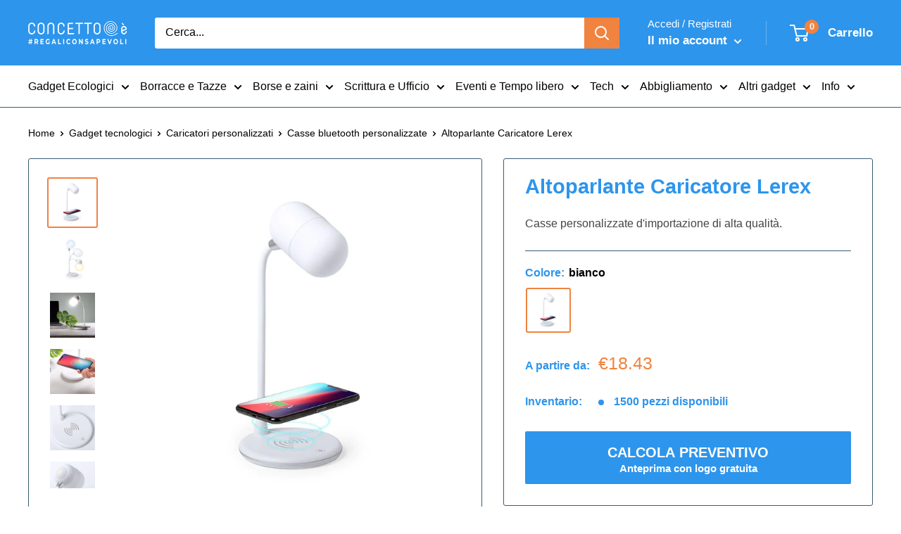

--- FILE ---
content_type: text/html; charset=utf-8
request_url: https://concettoe.com/products/altoparlante-caricatore-lerex
body_size: 53610
content:
<!doctype html>

<html class="no-js" lang="it">
<head>
	<script src="//concettoe.com/cdn/shop/files/pandectes-rules.js?v=10120308199305066464"></script>
	
	
  
 
  
  
	
	
  <meta charset="utf-8">
  <meta name="viewport" content="width=device-width, initial-scale=1.0">
  <meta name="theme-color" content="#f08340">

  
  
  
  
    <link rel="canonical" href="https://concettoe.com/products/altoparlante-caricatore-lerex">
  


<title>Altoparlante Caricatore Lerex - Personalizzabile on line
</title><meta name="description" content="Altoparlante Caricatore Lerex - Gadget aziendale personalizzabile con logo a partire da €23.94 e con bassi minimi d&#39;ordine.">  <script type="application/ld+json">
  {
    "@context": "https://schema.org",
    "@type": "Organization",
    "name": "Concetto è",
    "legalName": "Concetto è di Hermes Bruzzese",
    "description": "Gadget aziendali personalizzati e gadget ecologici, innovativi e originali, merchadising per associazioni. Oltre 5000 gadget online per la tua azienda.",
    "url": "https://concettoe.com",
    "logo": "https://cdn.shopify.com/s/files/1/1363/6123/files/logo-positivo_COLORE_CORRETTO_e_Arancio_quadrato_sfondo.png?v=1744639948",
    "image": "https://cdn.shopify.com/s/files/1/1363/6123/files/logo-positivo_COLORE_CORRETTO_e_Arancio_quadrato_sfondo.png?v=1744639948",
    "sameAs": [
      "https://www.facebook.com/concettoe",
      "https://www.instagram.com/concettoe/"
    ],
    "contactPoint": {
      "@type": "ContactPoint",
      "telephone": "+390238266262",
      "email": "info@concettoe.com",
      "contactType": "customer service",
      "areaServed": "IT",
      "availableLanguage": "Italian"
    },
    "address": {
      "@type": "PostalAddress",
      "streetAddress": "C.so di P.ta Ticinese 60",
      "addressLocality": "Milano",
      "postalCode": "20123",
      "addressCountry": "IT"
    },
    "aggregateRating": {
      "@type": "AggregateRating",
      "ratingValue": 4.9,
      "ratingCount": 309,
      "bestRating": 5,
      "worstRating": 1
    }
  }
  </script>

  <script type="application/ld+json">
  {
    "@context": "https://schema.org",
    "@type": "WebSite",
    "url": "https://concettoe.com/",
    "potentialAction": {
      "@type": "SearchAction",
      "target": "https://concettoe.com/search?type=product&options%5Bprefix%5D=last&q={search_term_string}",
      "query-input": "required name=search_term_string"
    }
  }
  </script><link rel="icon" href="//concettoe.com/cdn/shop/files/D1E0A783-1707-40E5-A4E1-D0DD20BF0E4A_48x48.png?v=1738894169" type="image/png">
    <link rel="shortcut icon" href="https://cdn.shopify.com/s/files/1/1363/6123/files/favicon.png?v=1664810976"><link rel="preload" as="style" href="//concettoe.com/cdn/shop/t/143/assets/theme.css?v=63692552695549299801758199054">
  <link rel="preconnect" href="https://cdn.shopify.com">
  <link rel="preconnect" href="https://fonts.shopifycdn.com">
  <link rel="dns-prefetch" href="https://productreviews.shopifycdn.com">
  <link rel="dns-prefetch" href="https://ajax.googleapis.com">
  <script src="//concettoe.com/cdn/shop/t/143/assets/jquery.min.js?v=61395414644828968241748160005"></script><meta property="og:type" content="product">
  <meta property="og:title" content="Altoparlante Caricatore Lerex"><meta property="og:image" content="http://concettoe.com/cdn/shop/files/altoparlante-caricatore-lerex-bianco-logo-personalizzato-28009102540858.jpg?v=1699946103">
    <meta property="og:image:secure_url" content="https://concettoe.com/cdn/shop/files/altoparlante-caricatore-lerex-bianco-logo-personalizzato-28009102540858.jpg?v=1699946103">
    <meta property="og:image:width" content="1080">
    <meta property="og:image:height" content="1080"><meta property="product:price:amount" content="18.43">
  <meta property="product:price:currency" content="EUR"><meta property="og:description" content="Altoparlante Caricatore Lerex - Gadget aziendale personalizzabile con logo a partire da €23.94 e con bassi minimi d&#39;ordine."><meta property="og:url" content="https://concettoe.com/products/altoparlante-caricatore-lerex">
<meta property="og:site_name" content="Concetto è"><meta name="twitter:card" content="summary"><meta name="twitter:title" content="Altoparlante Caricatore Lerex">
  <meta name="twitter:description" content="Lampada multifunzione all-in-one con finitura bianca, con altoparlante Bluetooth® 4.2 da 3W integrato e caricatore wireless. 14 LED e 3 posizioni di illuminazione (caldo, freddo e medio), regolabili in altezza. Compatibile con i dispositivi mobili di ricarica wireless, con cavo di ricarica micro USB .Confezionata singolarmente in scatola di design.Peso (gr.): 344Lunghezza (cm): 12Larghezza (cm): 12Altezza (cm): 32">
  <meta name="twitter:image" content="https://concettoe.com/cdn/shop/files/altoparlante-caricatore-lerex-bianco-logo-personalizzato-28009102540858_600x600_crop_center.jpg?v=1699946103">
  

<link rel="preload" href="" as="font" type="font/woff2" crossorigin><link rel="preload" href="" as="font" type="font/woff2" crossorigin><link rel="preload" href="" as="font" type="font/woff2" crossorigin><link rel="preload" href="" as="font" type="font/woff2" crossorigin><style>
  
  @font-face {
    font-family: "font-theme-star";
    src: url(//concettoe.com/cdn/shop/t/143/assets/font-theme-star.eot?v=178649971611478077551748160005);
    src: url(//concettoe.com/cdn/shop/t/143/assets/font-theme-star.eot?%23iefix&v=178649971611478077551748160005) format("embedded-opentype"), url(//concettoe.com/cdn/shop/t/143/assets/font-theme-star.woff2?v=176977276741202493121748160005) format("woff2"), url(//concettoe.com/cdn/shop/t/143/assets/font-theme-star.ttf?v=17527569363257290761748160005) format("truetype");
    font-weight: normal;
    font-style: normal;
    font-display: fallback;
  }

  
  

  

  
  :root {
    --default-text-font-size : 15px;
    --base-text-font-size    : 16px;
    --heading-font-family    : "system_ui", -apple-system, 'Segoe UI', Roboto, 'Helvetica Neue', 'Noto Sans', 'Liberation Sans', Arial, sans-serif, 'Apple Color Emoji', 'Segoe UI Emoji', 'Segoe UI Symbol', 'Noto Color Emoji';
    --heading-font-weight    : 700;
    --heading-font-style     : normal;
    --text-font-family       : "system_ui", -apple-system, 'Segoe UI', Roboto, 'Helvetica Neue', 'Noto Sans', 'Liberation Sans', Arial, sans-serif, 'Apple Color Emoji', 'Segoe UI Emoji', 'Segoe UI Symbol', 'Noto Color Emoji';
    --text-font-weight       : 400;
    --text-font-style        : normal;
    --text-font-bolder-weight: bolder;
    --text-link-decoration   : underline;

    --text-color               : #000000;
    --text-color-rgb           : 0, 0, 0;
    --heading-color            : #2d95ec;
    --border-color             : #385d70;
    --border-color-rgb         : 56, 93, 112;
    --form-border-color        : #304f5f;
    --accent-color             : #f08340;
    --accent-color-rgb         : 240, 131, 64;
    --link-color               : #2d95ec;
    --link-color-hover         : #116ebc;
    --background               : #ffffff;
    --secondary-background     : #ffffff;
    --secondary-background-rgb : 255, 255, 255;
    --accent-background        : rgba(240, 131, 64, 0.08);

    --error-color       : #db4437;
    --error-background  : rgba(219, 68, 55, 0.07);
    --success-color     : #385d70;
    --success-background: rgba(56, 93, 112, 0.11);

    --primary-button-background      : #2d95ec;
    --primary-button-background-rgb  : 45, 149, 236;
    --primary-button-text-color      : #ffffff;
    --secondary-button-background    : #2d95ec;
    --secondary-button-background-rgb: 45, 149, 236;
    --secondary-button-text-color    : #ffffff;

    --header-background      : #2d95ec;
    --header-text-color      : #ffffff;
    --header-light-text-color: #ffffff;
    --header-border-color    : rgba(255, 255, 255, 0.3);
    --header-accent-color    : #f08340;

    --flickity-arrow-color: #16252c;--product-on-sale-accent           : #f08340;
    --product-on-sale-accent-rgb       : 240, 131, 64;
    --product-on-sale-color            : #ffffff;
    --product-in-stock-color           : #2d95ec;
    --product-low-stock-color          : #db4437;
    --product-sold-out-color           : #db4437;
    --product-custom-label-1-background: #db4437;
    --product-custom-label-1-color     : #ffffff;
    --product-custom-label-2-background: #385d70;
    --product-custom-label-2-color     : #ffffff;
    --product-review-star-color        : #edc26e;

    --mobile-container-gutter : 20px;
    --desktop-container-gutter: 40px;
  }
</style>


  <script>window.performance && window.performance.mark && window.performance.mark('shopify.content_for_header.start');</script><meta name="google-site-verification" content="ENXu1RoFEHEdbc5K5DlgR-OU8MjITnOY2zn5gkqonyg">
<meta id="shopify-digital-wallet" name="shopify-digital-wallet" content="/13636123/digital_wallets/dialog">
<meta name="shopify-checkout-api-token" content="4dc187be020b98d7bb19cb52ebf88e1a">
<meta id="in-context-paypal-metadata" data-shop-id="13636123" data-venmo-supported="false" data-environment="production" data-locale="it_IT" data-paypal-v4="true" data-currency="EUR">
<link rel="alternate" type="application/json+oembed" href="https://concettoe.com/products/altoparlante-caricatore-lerex.oembed">
<script async="async" src="/checkouts/internal/preloads.js?locale=it-IT"></script>
<script id="apple-pay-shop-capabilities" type="application/json">{"shopId":13636123,"countryCode":"IT","currencyCode":"EUR","merchantCapabilities":["supports3DS"],"merchantId":"gid:\/\/shopify\/Shop\/13636123","merchantName":"Concetto è","requiredBillingContactFields":["postalAddress","email","phone"],"requiredShippingContactFields":["postalAddress","email","phone"],"shippingType":"shipping","supportedNetworks":["visa","maestro","masterCard","amex"],"total":{"type":"pending","label":"Concetto è","amount":"1.00"},"shopifyPaymentsEnabled":true,"supportsSubscriptions":true}</script>
<script id="shopify-features" type="application/json">{"accessToken":"4dc187be020b98d7bb19cb52ebf88e1a","betas":["rich-media-storefront-analytics"],"domain":"concettoe.com","predictiveSearch":true,"shopId":13636123,"locale":"it"}</script>
<script>var Shopify = Shopify || {};
Shopify.shop = "concetto-e.myshopify.com";
Shopify.locale = "it";
Shopify.currency = {"active":"EUR","rate":"1.0"};
Shopify.country = "IT";
Shopify.theme = {"name":"20250525 Simone (breadcrumb ok)","id":180251590979,"schema_name":"Warehouse","schema_version":"1.9.19","theme_store_id":871,"role":"main"};
Shopify.theme.handle = "null";
Shopify.theme.style = {"id":null,"handle":null};
Shopify.cdnHost = "concettoe.com/cdn";
Shopify.routes = Shopify.routes || {};
Shopify.routes.root = "/";</script>
<script type="module">!function(o){(o.Shopify=o.Shopify||{}).modules=!0}(window);</script>
<script>!function(o){function n(){var o=[];function n(){o.push(Array.prototype.slice.apply(arguments))}return n.q=o,n}var t=o.Shopify=o.Shopify||{};t.loadFeatures=n(),t.autoloadFeatures=n()}(window);</script>
<script id="shop-js-analytics" type="application/json">{"pageType":"product"}</script>
<script defer="defer" async type="module" src="//concettoe.com/cdn/shopifycloud/shop-js/modules/v2/client.init-shop-cart-sync_DUUoBXg8.it.esm.js"></script>
<script defer="defer" async type="module" src="//concettoe.com/cdn/shopifycloud/shop-js/modules/v2/chunk.common_BenvYnUH.esm.js"></script>
<script type="module">
  await import("//concettoe.com/cdn/shopifycloud/shop-js/modules/v2/client.init-shop-cart-sync_DUUoBXg8.it.esm.js");
await import("//concettoe.com/cdn/shopifycloud/shop-js/modules/v2/chunk.common_BenvYnUH.esm.js");

  window.Shopify.SignInWithShop?.initShopCartSync?.({"fedCMEnabled":true,"windoidEnabled":true});

</script>
<script>(function() {
  var isLoaded = false;
  function asyncLoad() {
    if (isLoaded) return;
    isLoaded = true;
    var urls = ["https:\/\/requestquote.w3apps.co\/js\/app.js?shop=concetto-e.myshopify.com","\/\/cdn.shopify.com\/proxy\/06afdef9ba749ca10467023e788bf9c6866b2e0bc0a7b9185f599865e8cf14bf\/shopify-script-tags.s3.eu-west-1.amazonaws.com\/smartseo\/instantpage.js?shop=concetto-e.myshopify.com\u0026sp-cache-control=cHVibGljLCBtYXgtYWdlPTkwMA","https:\/\/analyzely.gropulse.com\/js\/active.js?shop=concetto-e.myshopify.com","https:\/\/node1.itoris.com\/dpo\/storefront\/include.js?shop=concetto-e.myshopify.com","https:\/\/shy.elfsight.com\/p\/platform.js?shop=concetto-e.myshopify.com","https:\/\/api-na1.hubapi.com\/scriptloader\/v1\/5467304.js?shop=concetto-e.myshopify.com","https:\/\/uw-egcr.s3.eu-west-2.amazonaws.com\/egcr-badge-concetto-e.myshopify.com.js?shop=concetto-e.myshopify.com"];
    for (var i = 0; i < urls.length; i++) {
      var s = document.createElement('script');
      s.type = 'text/javascript';
      s.async = true;
      s.src = urls[i];
      var x = document.getElementsByTagName('script')[0];
      x.parentNode.insertBefore(s, x);
    }
  };
  if(window.attachEvent) {
    window.attachEvent('onload', asyncLoad);
  } else {
    window.addEventListener('load', asyncLoad, false);
  }
})();</script>
<script id="__st">var __st={"a":13636123,"offset":3600,"reqid":"d8d39c18-f554-460d-9814-c365efbf57b5-1765465838","pageurl":"concettoe.com\/products\/altoparlante-caricatore-lerex","u":"c110cd5540c6","p":"product","rtyp":"product","rid":4516910039098};</script>
<script>window.ShopifyPaypalV4VisibilityTracking = true;</script>
<script id="captcha-bootstrap">!function(){'use strict';const t='contact',e='account',n='new_comment',o=[[t,t],['blogs',n],['comments',n],[t,'customer']],c=[[e,'customer_login'],[e,'guest_login'],[e,'recover_customer_password'],[e,'create_customer']],r=t=>t.map((([t,e])=>`form[action*='/${t}']:not([data-nocaptcha='true']) input[name='form_type'][value='${e}']`)).join(','),a=t=>()=>t?[...document.querySelectorAll(t)].map((t=>t.form)):[];function s(){const t=[...o],e=r(t);return a(e)}const i='password',u='form_key',d=['recaptcha-v3-token','g-recaptcha-response','h-captcha-response',i],f=()=>{try{return window.sessionStorage}catch{return}},m='__shopify_v',_=t=>t.elements[u];function p(t,e,n=!1){try{const o=window.sessionStorage,c=JSON.parse(o.getItem(e)),{data:r}=function(t){const{data:e,action:n}=t;return t[m]||n?{data:e,action:n}:{data:t,action:n}}(c);for(const[e,n]of Object.entries(r))t.elements[e]&&(t.elements[e].value=n);n&&o.removeItem(e)}catch(o){console.error('form repopulation failed',{error:o})}}const l='form_type',E='cptcha';function T(t){t.dataset[E]=!0}const w=window,h=w.document,L='Shopify',v='ce_forms',y='captcha';let A=!1;((t,e)=>{const n=(g='f06e6c50-85a8-45c8-87d0-21a2b65856fe',I='https://cdn.shopify.com/shopifycloud/storefront-forms-hcaptcha/ce_storefront_forms_captcha_hcaptcha.v1.5.2.iife.js',D={infoText:'Protetto da hCaptcha',privacyText:'Privacy',termsText:'Termini'},(t,e,n)=>{const o=w[L][v],c=o.bindForm;if(c)return c(t,g,e,D).then(n);var r;o.q.push([[t,g,e,D],n]),r=I,A||(h.body.append(Object.assign(h.createElement('script'),{id:'captcha-provider',async:!0,src:r})),A=!0)});var g,I,D;w[L]=w[L]||{},w[L][v]=w[L][v]||{},w[L][v].q=[],w[L][y]=w[L][y]||{},w[L][y].protect=function(t,e){n(t,void 0,e),T(t)},Object.freeze(w[L][y]),function(t,e,n,w,h,L){const[v,y,A,g]=function(t,e,n){const i=e?o:[],u=t?c:[],d=[...i,...u],f=r(d),m=r(i),_=r(d.filter((([t,e])=>n.includes(e))));return[a(f),a(m),a(_),s()]}(w,h,L),I=t=>{const e=t.target;return e instanceof HTMLFormElement?e:e&&e.form},D=t=>v().includes(t);t.addEventListener('submit',(t=>{const e=I(t);if(!e)return;const n=D(e)&&!e.dataset.hcaptchaBound&&!e.dataset.recaptchaBound,o=_(e),c=g().includes(e)&&(!o||!o.value);(n||c)&&t.preventDefault(),c&&!n&&(function(t){try{if(!f())return;!function(t){const e=f();if(!e)return;const n=_(t);if(!n)return;const o=n.value;o&&e.removeItem(o)}(t);const e=Array.from(Array(32),(()=>Math.random().toString(36)[2])).join('');!function(t,e){_(t)||t.append(Object.assign(document.createElement('input'),{type:'hidden',name:u})),t.elements[u].value=e}(t,e),function(t,e){const n=f();if(!n)return;const o=[...t.querySelectorAll(`input[type='${i}']`)].map((({name:t})=>t)),c=[...d,...o],r={};for(const[a,s]of new FormData(t).entries())c.includes(a)||(r[a]=s);n.setItem(e,JSON.stringify({[m]:1,action:t.action,data:r}))}(t,e)}catch(e){console.error('failed to persist form',e)}}(e),e.submit())}));const S=(t,e)=>{t&&!t.dataset[E]&&(n(t,e.some((e=>e===t))),T(t))};for(const o of['focusin','change'])t.addEventListener(o,(t=>{const e=I(t);D(e)&&S(e,y())}));const B=e.get('form_key'),M=e.get(l),P=B&&M;t.addEventListener('DOMContentLoaded',(()=>{const t=y();if(P)for(const e of t)e.elements[l].value===M&&p(e,B);[...new Set([...A(),...v().filter((t=>'true'===t.dataset.shopifyCaptcha))])].forEach((e=>S(e,t)))}))}(h,new URLSearchParams(w.location.search),n,t,e,['guest_login'])})(!0,!0)}();</script>
<script integrity="sha256-52AcMU7V7pcBOXWImdc/TAGTFKeNjmkeM1Pvks/DTgc=" data-source-attribution="shopify.loadfeatures" defer="defer" src="//concettoe.com/cdn/shopifycloud/storefront/assets/storefront/load_feature-81c60534.js" crossorigin="anonymous"></script>
<script data-source-attribution="shopify.dynamic_checkout.dynamic.init">var Shopify=Shopify||{};Shopify.PaymentButton=Shopify.PaymentButton||{isStorefrontPortableWallets:!0,init:function(){window.Shopify.PaymentButton.init=function(){};var t=document.createElement("script");t.src="https://concettoe.com/cdn/shopifycloud/portable-wallets/latest/portable-wallets.it.js",t.type="module",document.head.appendChild(t)}};
</script>
<script data-source-attribution="shopify.dynamic_checkout.buyer_consent">
  function portableWalletsHideBuyerConsent(e){var t=document.getElementById("shopify-buyer-consent"),n=document.getElementById("shopify-subscription-policy-button");t&&n&&(t.classList.add("hidden"),t.setAttribute("aria-hidden","true"),n.removeEventListener("click",e))}function portableWalletsShowBuyerConsent(e){var t=document.getElementById("shopify-buyer-consent"),n=document.getElementById("shopify-subscription-policy-button");t&&n&&(t.classList.remove("hidden"),t.removeAttribute("aria-hidden"),n.addEventListener("click",e))}window.Shopify?.PaymentButton&&(window.Shopify.PaymentButton.hideBuyerConsent=portableWalletsHideBuyerConsent,window.Shopify.PaymentButton.showBuyerConsent=portableWalletsShowBuyerConsent);
</script>
<script data-source-attribution="shopify.dynamic_checkout.cart.bootstrap">document.addEventListener("DOMContentLoaded",(function(){function t(){return document.querySelector("shopify-accelerated-checkout-cart, shopify-accelerated-checkout")}if(t())Shopify.PaymentButton.init();else{new MutationObserver((function(e,n){t()&&(Shopify.PaymentButton.init(),n.disconnect())})).observe(document.body,{childList:!0,subtree:!0})}}));
</script>
<link id="shopify-accelerated-checkout-styles" rel="stylesheet" media="screen" href="https://concettoe.com/cdn/shopifycloud/portable-wallets/latest/accelerated-checkout-backwards-compat.css" crossorigin="anonymous">
<style id="shopify-accelerated-checkout-cart">
        #shopify-buyer-consent {
  margin-top: 1em;
  display: inline-block;
  width: 100%;
}

#shopify-buyer-consent.hidden {
  display: none;
}

#shopify-subscription-policy-button {
  background: none;
  border: none;
  padding: 0;
  text-decoration: underline;
  font-size: inherit;
  cursor: pointer;
}

#shopify-subscription-policy-button::before {
  box-shadow: none;
}

      </style>

<script>window.performance && window.performance.mark && window.performance.mark('shopify.content_for_header.end');</script>

  <link rel="stylesheet" href="//concettoe.com/cdn/shop/t/143/assets/theme.css?v=63692552695549299801758199054">

  

  <script>
    // This allows to expose several variables to the global scope, to be used in scripts
    window.theme = {
      pageType: "product",
      cartCount: 0,
      moneyFormat: "€{{amount}}",
      moneyWithCurrencyFormat: "€{{amount}} EUR",
      showDiscount: true,
      discountMode: "percentage",
      searchMode: "product,page",
      cartType: "page"
    };

    window.routes = {
      rootUrl: "\/",
      cartUrl: "\/cart",
      cartAddUrl: "\/cart\/add",
      cartChangeUrl: "\/cart\/change",
      searchUrl: "\/search",
      productRecommendationsUrl: "\/recommendations\/products"
    };

    window.languages = {
      collectionOnSaleLabel: "Risparmia {{savings}}",
      productFormUnavailable: "Non disponibile",
      productFormAddToCart: "CALCOLA PREVENTIVO\u0026lt;span\u0026gt;Anteprima con logo gratuita\u0026lt;\/span\u0026gt;",
      productFormSoldOut: "Esaurito",
      shippingEstimatorNoResults: "Nessuna tariffa può essere calcolata per il tuo indirizzo",
      shippingEstimatorOneResult: "C\u0026#39;è una tariffa di spedizione per questo indirizzo:",
      shippingEstimatorMultipleResults: "Ci sono {{count}} tariffe di spedizione per il tuo indirizzo:",
      shippingEstimatorErrors: "Ci sono degli errori:"
    };

    window.lazySizesConfig = {
      loadHidden: false,
      hFac: 0.8,
      expFactor: 3,
      customMedia: {
        '--phone': '(max-width: 640px)',
        '--tablet': '(min-width: 641px) and (max-width: 1023px)',
        '--lap': '(min-width: 1024px)'
      }
    };
    document.documentElement.className = document.documentElement.className.replace('no-js', 'js');
  </script><script src="//concettoe.com/cdn/shop/t/143/assets/theme.min.js?v=130009510828274838101748160005" defer></script>
  <script src="//concettoe.com/cdn/shop/t/143/assets/custom.js?v=24725725172872299661748160005" defer></script><script>
      (function () {
        window.onpageshow = function() {
          // We force re-freshing the cart content onpageshow, as most browsers will serve a cache copy when hitting the
          // back button, which cause staled data
          document.documentElement.dispatchEvent(new CustomEvent('cart:refresh', {
            bubbles: true,
            detail: {scrollToTop: false}
          }));
        };
      })();
    </script><!-- Google Webmaster Tools Site Verification -->
<meta name="google-site-verification" content="-XvdRFduVdVmCDl--jgmvrM0GlT-3I7RqOA96WgVI6o">

<!-- Belkapp verify --><meta name="google-site-verification" content="Rbw5YZSwZ8edcLbT5FHNJHkCHIbwZMiXisVnRrJV5vs">

<!-- Added by Milen on 1:34PM 10th October 2023 -->
<meta name="google-site-verification" content="9C9dVpsXMh24mAGMSv_PbNykFBDqkwmJQzxihvVgHr8"><meta name="google-site-verification" content="Rbw5YZSwZ8edcLbT5FHNJHkCHIbwZMiXisVnRrJV5vs">
  
   
    <script>
      function htHGACheckCart() {
        /**
         *
         * @param {Array} dataList
         * @param {Object} singleData
         */
        const isDataUseable = (dataList, checkData) => {
          if (dataList.length === 0) return checkData;

          for (let index = 0; index < dataList.length; index++) {
            const singleData = dataList[index];
            if (singleData.id === checkData.id) {
              if (checkData.quantity > singleData.quantity) {
                const newData = {
                  ...checkData,
                  quantity: checkData.quantity - singleData.quantity,
                };
                return newData;
              } else {
                return false;
              }
            }
          }
          return checkData;
        };

        /**
         *
         * @param {Array} localStoreData
         * @param {Array} newFetchData
         */
        const checkAddToACart = (localStoreData, newFetchData) => {
          return newFetchData.map((singleFetchData) => isDataUseable(localStoreData, singleFetchData)).filter(Boolean);
        };

        /**
         *
         * @param {Array} localStoreData
         * @param {Array} newFetchData
         */
        const checkRemoveFromACart = (localStoreData, newFetchData) => {
          return localStoreData
            .map((singleLocalStoreData) => isDataUseable(newFetchData, singleLocalStoreData))
            .filter(Boolean);
        };

        const addToCartFire = (cartData, rawCartData) => {
          const dataLayerItems = cartData.map((singleCartData, i) => {
            return {
              item_id: singleCartData.product_id,
              item_name: singleCartData.product_title,
              currency: Shopify.currency.active || ShopifyAnalytics.meta.currency,
              item_brand: singleCartData.vendor,
              item_variant: singleCartData.variant_title,
              quantity: singleCartData.quantity,
              price: singleCartData.price / 100,
            };
          });

          analyzelyGtag('event', 'add_to_cart', {
            currency: rawCartData.currency,
            value: rawCartData.total_price / 100,
            items: dataLayerItems,
          });
        };

        const removeFromCartFire = (cartData, rawCartData) => {
          const dataLayerItems = cartData.map((singleCartData, i) => {
            return {
              item_id: singleCartData.product_id,
              item_name: singleCartData.product_title,
              currency: Shopify.currency.active || ShopifyAnalytics.meta.currency,
              item_brand: singleCartData.vendor,
              item_variant: singleCartData.variant_title,
              quantity: singleCartData.quantity,
              price: singleCartData.price / 100,
            };
          });

          analyzelyGtag('event', 'remove_from_cart', {
            currency: rawCartData.currency,
            value: rawCartData.total_price / 100,
            items: dataLayerItems,
          });
        };

        setInterval(function () {
          fetch('/cart.js')
            .then((response) => response.json())
            .then((data) => {
              const lsData = JSON.parse(localStorage.getItem('ht-hga-cart-data')) || [];

              const fetchData = data.items;

              const addToCart = checkAddToACart(lsData, fetchData);
              addToCart.length !== 0 && addToCartFire(addToCart, data);

              const removeFromCart = checkRemoveFromACart(lsData, fetchData);
              removeFromCart.length !== 0 && removeFromCartFire(removeFromCart, data);

              localStorage.setItem('ht-hga-cart-data', JSON.stringify(fetchData));
            });
        }, 3000);
      }

      window.addEventListener('analyzely_start_tracking', htHGACheckCart);
    </script>
  
 
<!-- BEGIN app block: shopify://apps/pandectes-gdpr/blocks/banner/58c0baa2-6cc1-480c-9ea6-38d6d559556a -->
  
    <script>
      if (!window.PandectesRulesSettings) {
        window.PandectesRulesSettings = {"store":{"id":13636123,"adminMode":false,"headless":false,"storefrontRootDomain":"","checkoutRootDomain":"","storefrontAccessToken":""},"banner":{"revokableTrigger":false,"cookiesBlockedByDefault":"7","hybridStrict":false,"isActive":true},"geolocation":{"brOnly":false,"caOnly":false,"chOnly":false,"euOnly":false,"jpOnly":false,"thOnly":false,"canadaOnly":false,"globalVisibility":true},"blocker":{"isActive":true,"googleConsentMode":{"isActive":true,"id":"","analyticsId":"","adStorageCategory":4,"analyticsStorageCategory":2,"functionalityStorageCategory":1,"personalizationStorageCategory":1,"securityStorageCategory":0,"customEvent":false,"redactData":true,"urlPassthrough":true,"dataLayerProperty":"analyzelyDataLayer"},"facebookPixel":{"isActive":false,"id":"","ldu":false},"microsoft":{},"rakuten":{"isActive":false,"cmp":false,"ccpa":false},"gpcIsActive":false,"defaultBlocked":7,"patterns":{"whiteList":[],"blackList":{"1":[],"2":[],"4":["hubapi.com"],"8":[]},"iframesWhiteList":[],"iframesBlackList":{"1":[],"2":[],"4":[],"8":[]},"beaconsWhiteList":[],"beaconsBlackList":{"1":[],"2":[],"4":[],"8":[]}}}};
        window.PandectesRulesSettings.auto = true;
        const rulesScript = document.createElement('script');
        rulesScript.src = "https://cdn.shopify.com/extensions/019b0cdb-4e98-7c2e-b427-b375ee3b753f/gdpr-203/assets/pandectes-rules.js";
        const firstChild = document.head.firstChild;
        document.head.insertBefore(rulesScript, firstChild);
      }
    </script>
  
  <script>
    
      window.PandectesSettings = {"store":{"id":13636123,"plan":"enterprise","theme":"19122024 Simone (lavorazione) ","primaryLocale":"it","adminMode":false,"headless":false,"storefrontRootDomain":"","checkoutRootDomain":"","storefrontAccessToken":""},"tsPublished":1747908999,"declaration":{"showPurpose":false,"showProvider":false,"showDateGenerated":false},"language":{"unpublished":[],"languageMode":"Single","fallbackLanguage":"it","languageDetection":"browser","languagesSupported":[]},"texts":{"managed":{"headerText":{"it":"Rispettiamo la tua privacy"},"consentText":{"it":"Questo sito utilizza cookie (propri e di terze parti) per funzionare, migliorare la tua esperienza e inviarti pubblicità mirata.\nClicca \"Impostazioni cookie\" per scegliere quali cookie accettare o \"Accetta tutti\" per continuare.\nScopri di più nella nostra"},"linkText":{"it":"Cookie Policy"},"imprintText":{"it":"Impronta"},"googleLinkText":{"it":"Termini sulla privacy di Google"},"allowButtonText":{"it":"Accetta tutti i Cookie"},"denyButtonText":{"it":"Solo Cookie Tecnici"},"dismissButtonText":{"it":"Ok"},"leaveSiteButtonText":{"it":"Lascia questo sito"},"preferencesButtonText":{"it":"Impostazioni Cookie"},"cookiePolicyText":{"it":"Gestione dei Cookie"},"preferencesPopupTitleText":{"it":"Gestire le preferenze di consenso"},"preferencesPopupIntroText":{"it":"Utilizziamo i cookie per ottimizzare la funzionalità del sito Web, analizzare le prestazioni e fornire un'esperienza personalizzata all'utente. Alcuni cookie sono essenziali per il funzionamento e il corretto funzionamento del sito web. Questi cookie non possono essere disabilitati. In questa finestra puoi gestire le tue preferenze sui cookie."},"preferencesPopupSaveButtonText":{"it":"SALVA E CHIUDI"},"preferencesPopupCloseButtonText":{"it":"Chiudere"},"preferencesPopupAcceptAllButtonText":{"it":"CONSENTI TUTTI"},"preferencesPopupRejectAllButtonText":{"it":"SOLO COOKIE TECNICI"},"cookiesDetailsText":{"it":"Dettagli sui cookie"},"preferencesPopupAlwaysAllowedText":{"it":"sempre permesso"},"accessSectionParagraphText":{"it":"Hai il diritto di poter accedere ai tuoi dati in qualsiasi momento."},"accessSectionTitleText":{"it":"Portabilità dei dati"},"accessSectionAccountInfoActionText":{"it":"Dati personali"},"accessSectionDownloadReportActionText":{"it":"Scarica tutto"},"accessSectionGDPRRequestsActionText":{"it":"Richieste dell'interessato"},"accessSectionOrdersRecordsActionText":{"it":"Ordini"},"rectificationSectionParagraphText":{"it":"Hai il diritto di richiedere l'aggiornamento dei tuoi dati ogni volta che lo ritieni opportuno."},"rectificationSectionTitleText":{"it":"Rettifica dei dati"},"rectificationCommentPlaceholder":{"it":"Descrivi cosa vuoi che venga aggiornato"},"rectificationCommentValidationError":{"it":"Il commento è obbligatorio"},"rectificationSectionEditAccountActionText":{"it":"Richiedi un aggiornamento"},"erasureSectionTitleText":{"it":"Diritto all'oblio"},"erasureSectionParagraphText":{"it":"Hai il diritto di chiedere la cancellazione di tutti i tuoi dati. Dopodiché, non sarai più in grado di accedere al tuo account."},"erasureSectionRequestDeletionActionText":{"it":"Richiedi la cancellazione dei dati personali"},"consentDate":{"it":"Data del consenso"},"consentId":{"it":"ID di consenso"},"consentSectionChangeConsentActionText":{"it":"Modifica la preferenza per il consenso"},"consentSectionConsentedText":{"it":"Hai acconsentito alla politica sui cookie di questo sito web su"},"consentSectionNoConsentText":{"it":"Non hai acconsentito alla politica sui cookie di questo sito."},"consentSectionTitleText":{"it":"Il tuo consenso ai cookie"},"consentStatus":{"it":"Preferenza di consenso"},"confirmationFailureMessage":{"it":"La tua richiesta non è stata verificata. Riprova e se il problema persiste, contatta il proprietario del negozio per assistenza"},"confirmationFailureTitle":{"it":"Si è verificato un problema"},"confirmationSuccessMessage":{"it":"Ti risponderemo presto in merito alla tua richiesta."},"confirmationSuccessTitle":{"it":"La tua richiesta è verificata"},"guestsSupportEmailFailureMessage":{"it":"La tua richiesta non è stata inviata. Riprova e se il problema persiste, contatta il proprietario del negozio per assistenza."},"guestsSupportEmailFailureTitle":{"it":"Si è verificato un problema"},"guestsSupportEmailPlaceholder":{"it":"Indirizzo email"},"guestsSupportEmailSuccessMessage":{"it":"Se sei registrato come cliente di questo negozio, riceverai presto un'e-mail con le istruzioni su come procedere."},"guestsSupportEmailSuccessTitle":{"it":"Grazie per la vostra richiesta"},"guestsSupportEmailValidationError":{"it":"L'email non è valida"},"guestsSupportInfoText":{"it":"Effettua il login con il tuo account cliente per procedere ulteriormente."},"submitButton":{"it":"Invia"},"submittingButton":{"it":"Invio in corso..."},"cancelButton":{"it":"Annulla"},"declIntroText":{"it":"Utilizziamo i cookie per ottimizzare la funzionalità del sito Web, analizzare le prestazioni e fornire un&#39;esperienza personalizzata all&#39;utente. Alcuni cookie sono essenziali per far funzionare e funzionare correttamente il sito web. Questi cookie non possono essere disabilitati. In questa finestra puoi gestire le tue preferenze sui cookie."},"declName":{"it":"Nome"},"declPurpose":{"it":"Scopo"},"declType":{"it":"Tipo"},"declRetention":{"it":"Ritenzione"},"declProvider":{"it":"Fornitore"},"declFirstParty":{"it":"Prima parte"},"declThirdParty":{"it":"Terzo"},"declSeconds":{"it":"secondi"},"declMinutes":{"it":"minuti"},"declHours":{"it":"ore"},"declDays":{"it":"giorni"},"declMonths":{"it":"mesi"},"declYears":{"it":"anni"},"declSession":{"it":"Sessione"},"declDomain":{"it":"Dominio"},"declPath":{"it":"Il percorso"}},"categories":{"strictlyNecessaryCookiesTitleText":{"it":"Cookie tecnici"},"strictlyNecessaryCookiesDescriptionText":{"it":"Necessari per garantire la corretta navigazione.\nI cookie tecnici sono quelli strettamente necessari per il funzionamento del sito o per consentirti di usufruire dei contenuti e dei servizi richiesti.\nNon è possibile disabilitare tale tipologia di cookie, in quanto ciò comprometterebbe il corretto funzionamento del sito o la fruizione dei suoi contenuti e servizi.\nSe non desideri l’installazione sul tuo device di tale categoria di cookie, sei invitato a non utilizzare il sito."},"functionalityCookiesTitleText":{"it":"Cookie di funzionalità"},"functionalityCookiesDescriptionText":{"it":"Utili per rendere la navigazione più semplice e veloce.\nI cookie funzionali sono utilizzati per attivare specifiche funzionalità del sito e una serie di opzioni (ad esempio, la lingua, i prodotti selezionati per l’acquisto) al fine di migliorare il servizio reso.\nDisabilitando tale tipologia di cookie alcuni servizi o determinate funzioni del sito potrebbero risultare non disponibili o non funzionare correttamente e potresti essere costretto a modificare o a inserire manualmente alcune informazioni o preferenze ogni volta che visiterai il sito."},"performanceCookiesTitleText":{"it":"Cookie analitici"},"performanceCookiesDescriptionText":{"it":"Utili per migliorare l’esperienza di navigazione raccogliendo dati anonimi.\nI cookie analitici, anche di terze parti, consentono di comprendere come il sito viene utilizzato dagli utenti."},"targetingCookiesTitleText":{"it":"Cookie di pubblicità"},"targetingCookiesDescriptionText":{"it":"Utili per rendere più personalizzata la tua navigazione.\nI cookie di pubblicità, anche di terze parti, sono cookie volti a creare profili relativi all'utente e utilizzati al fine di inviarti messaggi pubblicitari in linea con le tue preferenze manifestate nell'ambito della navigazione in rete."},"unclassifiedCookiesTitleText":{"it":"Cookie non classificati"},"unclassifiedCookiesDescriptionText":{"it":"I cookie non classificati sono cookie che stiamo classificando insieme ai fornitori di cookie individuali."}},"auto":{}},"library":{"previewMode":false,"fadeInTimeout":2000,"defaultBlocked":7,"showLink":true,"showImprintLink":false,"showGoogleLink":false,"enabled":true,"cookie":{"expiryDays":365,"secure":true,"domain":""},"dismissOnScroll":false,"dismissOnWindowClick":false,"dismissOnTimeout":false,"palette":{"popup":{"background":"#FFFFFF","backgroundForCalculations":{"a":1,"b":255,"g":255,"r":255},"text":"#000000"},"button":{"background":"#2D95EC","backgroundForCalculations":{"a":1,"b":236,"g":149,"r":45},"text":"#FFFFFF","textForCalculation":{"a":1,"b":255,"g":255,"r":255},"border":"transparent"}},"content":{"href":"https://www.iusprivacy.eu/informativa-privacy-1005337112","imprintHref":"/","close":"&#10005;","target":"","logo":""},"window":"<div role=\"dialog\" aria-live=\"polite\" aria-label=\"cookieconsent\" aria-describedby=\"cookieconsent:desc\" id=\"pandectes-banner\" class=\"cc-window-wrapper cc-bottom-center-wrapper\"><div class=\"pd-cookie-banner-window cc-window {{classes}}\"><!--googleoff: all-->{{children}}<!--googleon: all--></div></div>","compliance":{"custom":"<div class=\"cc-compliance cc-highlight\">{{preferences}}{{allow}}</div>"},"type":"custom","layouts":{"basic":"{{messagelink}}{{compliance}}{{close}}"},"position":"bottom-center","theme":"classic","revokable":false,"animateRevokable":false,"revokableReset":false,"revokableLogoUrl":"","revokablePlacement":"bottom-left","revokableMarginHorizontal":15,"revokableMarginVertical":15,"static":false,"autoAttach":true,"hasTransition":true,"blacklistPage":[""],"elements":{"close":"<button aria-label=\"close\" type=\"button\" tabindex=\"0\" class=\"cc-close\">{{close}}</button>","dismiss":"<button type=\"button\" tabindex=\"0\" class=\"cc-btn cc-btn-decision cc-dismiss\">{{dismiss}}</button>","allow":"<button type=\"button\" tabindex=\"0\" class=\"cc-btn cc-btn-decision cc-allow\">{{allow}}</button>","deny":"<button type=\"button\" tabindex=\"0\" class=\"cc-btn cc-btn-decision cc-deny\">{{deny}}</button>","preferences":"<button tabindex=\"0\" type=\"button\" class=\"cc-btn cc-settings\" onclick=\"Pandectes.fn.openPreferences()\">{{preferences}}</button>"}},"geolocation":{"brOnly":false,"caOnly":false,"chOnly":false,"euOnly":false,"jpOnly":false,"thOnly":false,"canadaOnly":false,"globalVisibility":true},"dsr":{"guestsSupport":false,"accessSectionDownloadReportAuto":false},"banner":{"resetTs":1663943488,"extraCss":"        .cc-banner-logo {max-width: 55em!important;}    @media(min-width: 768px) {.cc-window.cc-floating{max-width: 55em!important;width: 55em!important;}}    .cc-message, .pd-cookie-banner-window .cc-header, .cc-logo {text-align: center}    .cc-window-wrapper{z-index: 2147483647;}    .cc-window{padding: 24px!important;z-index: 2147483647;font-size: 16px!important;font-family: inherit;}    .pd-cookie-banner-window .cc-header{font-size: 16px!important;font-family: inherit;}    .pd-cp-ui{font-family: inherit; background-color: #FFFFFF;color:#000000;}    button.pd-cp-btn, a.pd-cp-btn{background-color:#2D95EC;color:#FFFFFF!important;}    input + .pd-cp-preferences-slider{background-color: rgba(0, 0, 0, 0.3)}    .pd-cp-scrolling-section::-webkit-scrollbar{background-color: rgba(0, 0, 0, 0.3)}    input:checked + .pd-cp-preferences-slider{background-color: rgba(0, 0, 0, 1)}    .pd-cp-scrolling-section::-webkit-scrollbar-thumb {background-color: rgba(0, 0, 0, 1)}    .pd-cp-ui-close{color:#000000;}    .pd-cp-preferences-slider:before{background-color: #FFFFFF}    .pd-cp-title:before {border-color: #000000!important}    .pd-cp-preferences-slider{background-color:#000000}    .pd-cp-toggle{color:#000000!important}    @media(max-width:699px) {.pd-cp-ui-close-top svg {fill: #000000}}    .pd-cp-toggle:hover,.pd-cp-toggle:visited,.pd-cp-toggle:active{color:#000000!important}    .pd-cookie-banner-window {box-shadow: 0 0 18px rgb(0 0 0 / 20%);}  @media screen and (max-width: 414px) {.cc-window .cc-message {margin-right: 25px !important;}.cc-window {font-size: 12px!important;}}.pd-cp-ui-rejectAll {background-color:white;color:black !important;border:2px;border-color:#00ABFF;border-style: solid;}.pd-cp-ui-acceptAll {background-color:white;color:black !important;border:2px;border-color:#00ABFF;border-style: solid;}.cc-compliance .cc-settings {order:1;}.cc-compliance .cc-deny {order:2;}.cc-compliance .cc-allow {order:3;}.cc-btn {border-radius:0!important;line-height:48px!important;padding: 0!important;}","customJavascript":{},"showPoweredBy":false,"logoHeight":40,"revokableTrigger":false,"hybridStrict":false,"cookiesBlockedByDefault":"7","isActive":true,"implicitSavePreferences":false,"cookieIcon":false,"blockBots":false,"showCookiesDetails":true,"hasTransition":true,"blockingPage":false,"showOnlyLandingPage":false,"leaveSiteUrl":"https://www.google.com","linkRespectStoreLang":false},"cookies":{"0":[{"name":"secure_customer_sig","type":"http","domain":"concettoe.com","path":"/","provider":"Shopify","firstParty":true,"retention":"1 year(s)","expires":1,"unit":"declYears","purpose":{"it":"Utilizzato in connessione con l'accesso del cliente."}},{"name":"localization","type":"http","domain":"concettoe.com","path":"/","provider":"Shopify","firstParty":true,"retention":"1 year(s)","expires":1,"unit":"declYears","purpose":{"it":"Localizzazione negozio Shopify"}},{"name":"cart_currency","type":"http","domain":"concettoe.com","path":"/","provider":"Shopify","firstParty":true,"retention":"14 day(s)","expires":14,"unit":"declDays","purpose":{"it":"Il cookie è necessario per il checkout sicuro e la funzione di pagamento sul sito web. Questa funzione è fornita da shopify.com."}},{"name":"keep_alive","type":"http","domain":"concettoe.com","path":"/","provider":"Shopify","firstParty":true,"retention":"30 minute(s)","expires":30,"unit":"declMinutes","purpose":{"it":"Utilizzato in connessione con la localizzazione dell'acquirente."}},{"name":"cart_sig","type":"http","domain":"concettoe.com","path":"/","provider":"Shopify","firstParty":true,"retention":"14 day(s)","expires":14,"unit":"declDays","purpose":{"it":"Analisi di Shopify."}},{"name":"_tracking_consent","type":"http","domain":".concettoe.com","path":"/","provider":"Shopify","firstParty":true,"retention":"1 year(s)","expires":1,"unit":"declYears","purpose":{"it":"Preferenze di monitoraggio."}},{"name":"_secure_session_id","type":"http","domain":"concettoe.com","path":"/","provider":"Shopify","firstParty":true,"retention":"24 hour(s)","expires":24,"unit":"declHours","purpose":{"it":"Utilizzato in connessione con la navigazione attraverso una vetrina."}},{"name":"_pandectes_gdpr","type":"http","domain":"concettoe.com","path":"/","provider":"Pandectes","firstParty":true,"retention":"1 year(s)","expires":1,"unit":"declYears","purpose":{"it":"Utilizzato per la funzionalità del banner di consenso ai cookie."}}],"1":[{"name":"_orig_referrer","type":"http","domain":".concettoe.com","path":"/","provider":"Shopify","firstParty":true,"retention":"14 day(s)","expires":14,"unit":"declDays","purpose":{"it":"Tiene traccia delle pagine di destinazione."}},{"name":"_landing_page","type":"http","domain":".concettoe.com","path":"/","provider":"Shopify","firstParty":true,"retention":"14 day(s)","expires":14,"unit":"declDays","purpose":{"it":"Tiene traccia delle pagine di destinazione."}},{"name":"_shopify_s","type":"http","domain":".concettoe.com","path":"/","provider":"Shopify","firstParty":true,"retention":"30 minute(s)","expires":30,"unit":"declMinutes","purpose":{"it":"Analisi di Shopify."}},{"name":"_s","type":"http","domain":".concettoe.com","path":"/","provider":"Shopify","firstParty":true,"retention":"30 minute(s)","expires":30,"unit":"declMinutes","purpose":{"it":"Analisi di Shopify."}},{"name":"_shopify_sa_p","type":"http","domain":".concettoe.com","path":"/","provider":"Shopify","firstParty":true,"retention":"30 minute(s)","expires":30,"unit":"declMinutes","purpose":{"it":"Analisi di Shopify relative a marketing e referral."}},{"name":"_y","type":"http","domain":".concettoe.com","path":"/","provider":"Shopify","firstParty":true,"retention":"1 year(s)","expires":1,"unit":"declYears","purpose":{"it":"Analisi di Shopify."}},{"name":"_shopify_y","type":"http","domain":".concettoe.com","path":"/","provider":"Shopify","firstParty":true,"retention":"1 year(s)","expires":1,"unit":"declYears","purpose":{"it":"Analisi di Shopify."}},{"name":"_shopify_sa_t","type":"http","domain":".concettoe.com","path":"/","provider":"Shopify","firstParty":true,"retention":"30 minute(s)","expires":30,"unit":"declMinutes","purpose":{"it":"Analisi di Shopify relative a marketing e referral."}},{"name":"recentlyViewedProducts","type":"html_local","domain":"https://concettoe.com","path":"/","provider":"Shopify","firstParty":true,"retention":"Local Storage","expires":0,"unit":"declDays","purpose":{"it":"It's used to show the recently viewed products."}}],"2":[{"name":"__cf_bm","type":"http","domain":".hubspot.com","path":"/","provider":"CloudFlare","firstParty":false,"retention":"30 minute(s)","expires":30,"unit":"declMinutes","purpose":{"it":""}},{"name":"_ga","type":"http","domain":".concettoe.com","path":"/","provider":"Google","firstParty":true,"retention":"1 year(s)","expires":1,"unit":"declYears","purpose":{"it":"Cookie is set by Google Analytics with unknown functionality"}},{"name":"_ga_77EH2SBGC3","type":"http","domain":".concettoe.com","path":"/","provider":"Google","firstParty":true,"retention":"1 year(s)","expires":1,"unit":"declYears","purpose":{"it":"Cookie is set by Google Analytics with unknown functionality"}}],"4":[{"name":"_gcl_au","type":"http","domain":".concettoe.com","path":"/","provider":"Google","firstParty":true,"retention":"90 day(s)","expires":90,"unit":"declDays","purpose":{"it":"Il cookie viene inserito da Google Tag Manager per monitorare le conversioni."}},{"name":"IDE","type":"http","domain":".doubleclick.net","path":"/","provider":"Google","firstParty":false,"retention":"1 year(s)","expires":1,"unit":"declYears","purpose":{"it":"Per misurare le azioni dei visitatori dopo che hanno fatto clic su un annuncio. Scade dopo 1 anno."}}],"8":[]},"blocker":{"isActive":true,"googleConsentMode":{"id":"","analyticsId":"","isActive":true,"adStorageCategory":4,"analyticsStorageCategory":2,"personalizationStorageCategory":1,"functionalityStorageCategory":1,"customEvent":false,"securityStorageCategory":0,"redactData":true,"urlPassthrough":true,"dataLayerProperty":"analyzelyDataLayer"},"facebookPixel":{"id":"","isActive":false,"ldu":false},"microsoft":{},"rakuten":{"isActive":false,"cmp":false,"ccpa":false},"gpcIsActive":false,"defaultBlocked":7,"patterns":{"whiteList":[],"blackList":{"1":[],"2":[],"4":["hubapi.com"],"8":[]},"iframesWhiteList":[],"iframesBlackList":{"1":[],"2":[],"4":[],"8":[]},"beaconsWhiteList":[],"beaconsBlackList":{"1":[],"2":[],"4":[],"8":[]}}}};
    
    window.addEventListener('DOMContentLoaded', function(){
      const script = document.createElement('script');
    
      script.src = "https://cdn.shopify.com/extensions/019b0cdb-4e98-7c2e-b427-b375ee3b753f/gdpr-203/assets/pandectes-core.js";
    
      script.defer = true;
      document.body.appendChild(script);
    })
  </script>


<!-- END app block --><!-- BEGIN app block: shopify://apps/judge-me-reviews/blocks/judgeme_core/61ccd3b1-a9f2-4160-9fe9-4fec8413e5d8 --><!-- Start of Judge.me Core -->




<link rel="dns-prefetch" href="https://cdnwidget.judge.me">
<link rel="dns-prefetch" href="https://cdn.judge.me">
<link rel="dns-prefetch" href="https://cdn1.judge.me">
<link rel="dns-prefetch" href="https://api.judge.me">

<script data-cfasync='false' class='jdgm-settings-script'>window.jdgmSettings={"pagination":5,"disable_web_reviews":false,"badge_no_review_text":"Nessuna recensione","badge_n_reviews_text":"{{ n }} recensione/recensioni","badge_star_color":"#EDC26E","hide_badge_preview_if_no_reviews":true,"badge_hide_text":false,"enforce_center_preview_badge":false,"widget_title":"Recensioni","widget_open_form_text":"Scrivi una recensione","widget_close_form_text":"Cancella recensione","widget_refresh_page_text":"Aggiorna pagina","widget_summary_text":"Basato su {{ number_of_reviews }} recensioni/recensioni","widget_no_review_text":"Nessuna recensione","widget_name_field_text":"Nome","widget_verified_name_field_text":"Nome verificato (pubblico)","widget_name_placeholder_text":"Inserisci il tuo nome (pubblico)","widget_required_field_error_text":"Questo campo è obbligatorio.","widget_email_field_text":"E-mail","widget_verified_email_field_text":"Email verificata (privata, non può essere modificata)","widget_email_placeholder_text":"Inserisci la tua email (privato)","widget_email_field_error_text":"Si prega di inserire un indirizzo email valido.","widget_rating_field_text":"Valutazione","widget_review_title_field_text":"Titolo","widget_review_title_placeholder_text":"Dai un titolo alla tua recensione","widget_review_body_field_text":"Revisione","widget_review_body_placeholder_text":"Scrivi qui i tuoi commenti","widget_pictures_field_text":"Immagine/Video (opzionale)","widget_submit_review_text":"Invia recensione","widget_submit_verified_review_text":"Invia recensione verificata","widget_submit_success_msg_with_auto_publish":"Grazie! Aggiorna la pagina tra qualche istante per vedere la tua recensione. Puoi rimuovere o modificare la tua recensione accedendo a \u003ca href='https://judge.me/login' target='_blank' rel='nofollow noopener'\u003eJudge.me\u003c/a\u003e","widget_submit_success_msg_no_auto_publish":"Grazie! La tua recensione sarà pubblicata non appena sarà approvata dall\u0026#39;amministratore del negozio. Puoi rimuovere o modificare la tua recensione accedendo a \u003ca href='https://judge.me/login' target='_blank' rel='nofollow noopener'\u003eJudge.me\u003c/a\u003e","widget_show_default_reviews_out_of_total_text":"Mostrando {{ n_reviews_shown }} su {{ n_reviews }} recensioni.","widget_show_all_link_text":"Mostra tutto","widget_show_less_link_text":"Mostra meno","widget_author_said_text":"{{ reviewer_name }} ha detto:","widget_days_text":"{{ n }} giorni fa","widget_weeks_text":"{{ n }} settimana/settimane fa","widget_months_text":"{{ n }} mesi/mesi fa","widget_years_text":"{{ n }} anni/anni fa","widget_yesterday_text":"Ieri","widget_today_text":"Oggi","widget_replied_text":"\u003e\u003e {{ shop_name }} ha risposto:","widget_read_more_text":"Leggi di più","widget_reviewer_name_as_initial":"last_initial","widget_rating_filter_color":"#EB8148","widget_rating_filter_see_all_text":"Vedi tutte le recensioni","widget_sorting_most_recent_text":"Piu recente","widget_sorting_highest_rating_text":"Valutazione più alta","widget_sorting_lowest_rating_text":"Valutazione più bassa","widget_sorting_with_pictures_text":"Solo immagini","widget_sorting_most_helpful_text":"Più utile","widget_open_question_form_text":"Fai una domanda","widget_reviews_subtab_text":"Recensioni","widget_questions_subtab_text":"Domande","widget_question_label_text":"Domanda","widget_answer_label_text":"Risposta","widget_question_placeholder_text":"Scrivi la tua domanda qui","widget_submit_question_text":"Invia domanda","widget_question_submit_success_text":"Grazie per la tua domanda! Ti avviseremo e la tua domanda sarà pubblicata una volta che avrà ricevuto risposta.","widget_star_color":"#EDC26E","verified_badge_text":"Verificata","verified_badge_placement":"left-of-reviewer-name","widget_review_max_height":5,"widget_hide_border":false,"widget_social_share":false,"widget_review_location_show":true,"widget_location_format":"state_country_only","all_reviews_include_out_of_store_products":true,"all_reviews_out_of_store_text":"(prodotto ad hoc)","all_reviews_product_name_prefix_text":"di","enable_review_pictures":true,"review_date_format":"dd/mm/yyyy","widget_product_reviews_subtab_text":"Recensioni dei prodotti","widget_shop_reviews_subtab_text":"Recensioni del negozio","widget_write_a_store_review_text":"Lascia una recensione su Concetto è","widget_other_languages_heading":"Recensioni in Altre Lingue","widget_sorting_pictures_first_text":"Foto prima","show_pictures_on_all_rev_page_desktop":true,"floating_tab_button_name":"★ Recensioni","floating_tab_title":"Lascia che i clienti parlino per noi","floating_tab_url":"","floating_tab_url_enabled":false,"all_reviews_text_badge_text":"Valutazione 5/5 in base alle recensioni di 172.","all_reviews_text_badge_text_branded_style":"Valutazione 5/5 in base alle recensioni di 172.","is_all_reviews_text_badge_a_link":true,"show_stars_for_all_reviews_text_badge":true,"all_reviews_text_badge_url":"/pages/le-recensioni","all_reviews_text_style":"branded","all_reviews_text_color_style":"custom","all_reviews_text_color":"#F08340","featured_carousel_title":"Recensioni da chi ha acquistato gadget personalizzati su Concetto è","featured_carousel_count_text":"da {{ n }} recensioni","featured_carousel_url":"/pages/le-recensioni","featured_carousel_show_images":false,"featured_carousel_autoslide_interval":10,"featured_carousel_width":100,"featured_carousel_arrow_color":"#2D95EC","verified_count_badge_style":"branded","verified_count_badge_color_style":"custom","verified_count_badge_color":"#F08340","is_verified_count_badge_a_link":true,"verified_count_badge_url":"/pages/le-recensioni","widget_histogram_use_custom_color":true,"widget_pagination_use_custom_color":true,"picture_reminder_submit_button":"Carica immagini","widget_sorting_videos_first_text":"Prima i video","widget_review_pending_text":"In attesa","featured_carousel_items_for_large_screen":4,"remove_microdata_snippet":false,"preview_badge_no_question_text":"Niente domande","preview_badge_n_question_text":"{{ number_of_questions }} domanda/domande","remove_judgeme_branding":true,"widget_search_bar_placeholder":"Cerca recensioni","widget_sorting_verified_only_text":"Solo verificato","featured_carousel_theme":"card","featured_carousel_show_date":true,"featured_carousel_full_star_background":"#F08340","featured_carousel_verified_badge_enable":true,"featured_carousel_verified_badge_color":"#2D95EC","featured_carousel_more_reviews_button_text":"Read more reviews","featured_carousel_view_product_button_text":"Visualizza il prodotto","all_reviews_page_load_more_text":"Carica altre recensioni","widget_advanced_speed_features":5,"widget_public_name_text":"visualizzato pubblicamente come","default_reviewer_name_has_non_latin":true,"widget_reviewer_anonymous":"Anonimo","medals_widget_title":"Medaglie Review Judge.me","widget_invalid_yt_video_url_error_text":"Non è l'URL di un video di YouTube","widget_max_length_field_error_text":"Inserisci non più di {0} caratteri.","widget_show_country_flag":true,"widget_verified_by_shop_text":"Verificato da Shop","widget_load_with_code_splitting":true,"widget_ugc_title":"Fatto da noi, condiviso da te","widget_ugc_subtitle":"Taggaci per vedere la tua foto presente nella nostra pagina","widget_ugc_primary_button_text":"Acquista ora","widget_ugc_secondary_button_text":"Carica di più","widget_ugc_reviews_button_text":"Visualizza le recensioni","widget_primary_color":"#2D95EC","widget_summary_average_rating_text":"{{ average_rating }} su 5","widget_media_grid_title":"Foto e video dei clienti","widget_media_grid_see_more_text":"Vedi altro","widget_verified_by_judgeme_text":"Verificato da Judge.me","widget_verified_by_judgeme_text_in_store_medals":"Verificate da Judge.me","widget_media_field_exceed_quantity_message":"Siamo spiacenti, possiamo accettare solo {{ max_media }} per una recensione.","widget_media_field_exceed_limit_message":"{{ file_name }} è troppo grande, seleziona un {{ media_type }} inferiore a {{ size_limit }} MB.","widget_review_submitted_text":"Recensione inviata!","widget_question_submitted_text":"Domanda inviata!","widget_close_form_text_question":"Cancella","widget_write_your_answer_here_text":"Scrivi qui la tua risposta","widget_enabled_branded_link":true,"widget_show_collected_by_judgeme":true,"widget_collected_by_judgeme_text":"raccolti da Judge.me","widget_load_more_text":"Carica di più","widget_load_more_color":"#EB8148","widget_full_review_text":"Recensione completa","widget_read_more_reviews_text":"Leggi altre recensioni","widget_read_questions_text":"Leggi Domande","widget_questions_and_answers_text":"domande e risposte","widget_verified_by_text":"Verificato da","widget_number_of_reviews_text":"{{ number_of_reviews }} recensioni","widget_back_button_text":"Indietro","widget_next_button_text":"Prossimo","widget_custom_forms_filter_button":"Filtri","how_reviews_are_collected":"Come vengono raccolte le recensioni?","widget_gdpr_statement":"Come utilizziamo i vostri dati: vi contatteremo solo in merito alla recensione che avete lasciato, e solo se necessario. inviando la vostra recensione, accettate i \u003ca href='https://judge.me/terms' target='_blank' rel='nofollow noopener'\u003etermini e condizioni\u003c/a\u003e e \u003ca href='https://judge.me/privacy' target='_blank' rel='nofollow noopener'\u003el'informativa sulla privacy\u003c/a\u003e e le politiche \u003ca href='https://judge.me/content-policy' target='_blank' rel='nofollow noopener'\u003econtent\u003c/a\u003e di Judge.me.","review_snippet_widget_round_border_style":true,"review_snippet_widget_card_color":"#FFFFFF","review_snippet_widget_slider_arrows_background_color":"#FFFFFF","review_snippet_widget_slider_arrows_color":"#000000","review_snippet_widget_star_color":"#339999","verified_badge_custom_css":"div {\n/* ... */\nmin-width: 500px;\nmin-height: 500px;\nmax-width: 1000px;\nmax-height: 1000px;\n}","platform":"shopify","branding_url":"https://app.judge.me/reviews","branding_text":"Offerto da Judge.me","locale":"en","reply_name":"Concetto è","widget_version":"3.0","footer":true,"autopublish":true,"review_dates":true,"enable_custom_form":false,"enable_multi_locales_translations":false,"can_be_branded":true,"reply_name_text":"Concetto è"};</script> <style class='jdgm-settings-style'>﻿.jdgm-xx{left:0}:root{--jdgm-primary-color: #2D95EC;--jdgm-secondary-color: rgba(45,149,236,0.1);--jdgm-star-color: #EDC26E;--jdgm-write-review-text-color: white;--jdgm-write-review-bg-color: #2D95EC;--jdgm-paginate-color: #EB8148;--jdgm-border-radius: 0;--jdgm-reviewer-name-color: #2D95EC}.jdgm-histogram__bar-content{background-color:#EB8148}.jdgm-rev[data-verified-buyer=true] .jdgm-rev__icon.jdgm-rev__icon:after,.jdgm-rev__buyer-badge.jdgm-rev__buyer-badge{color:white;background-color:#2D95EC}.jdgm-review-widget--small .jdgm-gallery.jdgm-gallery .jdgm-gallery__thumbnail-link:nth-child(8) .jdgm-gallery__thumbnail-wrapper.jdgm-gallery__thumbnail-wrapper:before{content:"Vedi altro"}@media only screen and (min-width: 768px){.jdgm-gallery.jdgm-gallery .jdgm-gallery__thumbnail-link:nth-child(8) .jdgm-gallery__thumbnail-wrapper.jdgm-gallery__thumbnail-wrapper:before{content:"Vedi altro"}}.jdgm-preview-badge .jdgm-star.jdgm-star{color:#EDC26E}.jdgm-prev-badge[data-average-rating='0.00']{display:none !important}.jdgm-author-fullname{display:none !important}.jdgm-author-all-initials{display:none !important}.jdgm-rev-widg__title{visibility:hidden}.jdgm-rev-widg__summary-text{visibility:hidden}.jdgm-prev-badge__text{visibility:hidden}.jdgm-rev__prod-link-prefix:before{content:'di'}.jdgm-rev__out-of-store-text:before{content:'(prodotto ad hoc)'}@media only screen and (max-width: 768px){.jdgm-rev__pics .jdgm-rev_all-rev-page-picture-separator,.jdgm-rev__pics .jdgm-rev__product-picture{display:none}}.jdgm-preview-badge[data-template="product"]{display:none !important}.jdgm-preview-badge[data-template="collection"]{display:none !important}.jdgm-preview-badge[data-template="index"]{display:none !important}.jdgm-review-widget[data-from-snippet="true"]{display:none !important}.jdgm-verified-count-badget[data-from-snippet="true"]{display:none !important}.jdgm-carousel-wrapper[data-from-snippet="true"]{display:none !important}.jdgm-all-reviews-text[data-from-snippet="true"]{display:none !important}.jdgm-medals-section[data-from-snippet="true"]{display:none !important}.jdgm-ugc-media-wrapper[data-from-snippet="true"]{display:none !important}.jdgm-review-snippet-widget .jdgm-rev-snippet-widget__cards-container .jdgm-rev-snippet-card{border-radius:8px;background:#fff}.jdgm-review-snippet-widget .jdgm-rev-snippet-widget__cards-container .jdgm-rev-snippet-card__rev-rating .jdgm-star{color:#399}.jdgm-review-snippet-widget .jdgm-rev-snippet-widget__prev-btn,.jdgm-review-snippet-widget .jdgm-rev-snippet-widget__next-btn{border-radius:50%;background:#fff}.jdgm-review-snippet-widget .jdgm-rev-snippet-widget__prev-btn>svg,.jdgm-review-snippet-widget .jdgm-rev-snippet-widget__next-btn>svg{fill:#000}.jdgm-full-rev-modal.rev-snippet-widget .jm-mfp-container .jm-mfp-content,.jdgm-full-rev-modal.rev-snippet-widget .jm-mfp-container .jdgm-full-rev__icon,.jdgm-full-rev-modal.rev-snippet-widget .jm-mfp-container .jdgm-full-rev__pic-img,.jdgm-full-rev-modal.rev-snippet-widget .jm-mfp-container .jdgm-full-rev__reply{border-radius:8px}.jdgm-full-rev-modal.rev-snippet-widget .jm-mfp-container .jdgm-full-rev[data-verified-buyer="true"] .jdgm-full-rev__icon::after{border-radius:8px}.jdgm-full-rev-modal.rev-snippet-widget .jm-mfp-container .jdgm-full-rev .jdgm-rev__buyer-badge{border-radius:calc( 8px / 2 )}.jdgm-full-rev-modal.rev-snippet-widget .jm-mfp-container .jdgm-full-rev .jdgm-full-rev__replier::before{content:'Concetto è'}.jdgm-full-rev-modal.rev-snippet-widget .jm-mfp-container .jdgm-full-rev .jdgm-full-rev__product-button{border-radius:calc( 8px * 6 )}
</style> <style class='jdgm-settings-style'></style>

  
  
  
  <style class='jdgm-miracle-styles'>
  @-webkit-keyframes jdgm-spin{0%{-webkit-transform:rotate(0deg);-ms-transform:rotate(0deg);transform:rotate(0deg)}100%{-webkit-transform:rotate(359deg);-ms-transform:rotate(359deg);transform:rotate(359deg)}}@keyframes jdgm-spin{0%{-webkit-transform:rotate(0deg);-ms-transform:rotate(0deg);transform:rotate(0deg)}100%{-webkit-transform:rotate(359deg);-ms-transform:rotate(359deg);transform:rotate(359deg)}}@font-face{font-family:'JudgemeStar';src:url("[data-uri]") format("woff");font-weight:normal;font-style:normal}.jdgm-star{font-family:'JudgemeStar';display:inline !important;text-decoration:none !important;padding:0 4px 0 0 !important;margin:0 !important;font-weight:bold;opacity:1;-webkit-font-smoothing:antialiased;-moz-osx-font-smoothing:grayscale}.jdgm-star:hover{opacity:1}.jdgm-star:last-of-type{padding:0 !important}.jdgm-star.jdgm--on:before{content:"\e000"}.jdgm-star.jdgm--off:before{content:"\e001"}.jdgm-star.jdgm--half:before{content:"\e002"}.jdgm-widget *{margin:0;line-height:1.4;-webkit-box-sizing:border-box;-moz-box-sizing:border-box;box-sizing:border-box;-webkit-overflow-scrolling:touch}.jdgm-hidden{display:none !important;visibility:hidden !important}.jdgm-temp-hidden{display:none}.jdgm-spinner{width:40px;height:40px;margin:auto;border-radius:50%;border-top:2px solid #eee;border-right:2px solid #eee;border-bottom:2px solid #eee;border-left:2px solid #ccc;-webkit-animation:jdgm-spin 0.8s infinite linear;animation:jdgm-spin 0.8s infinite linear}.jdgm-prev-badge{display:block !important}

</style>


  
  
   


<script data-cfasync='false' class='jdgm-script'>
!function(e){window.jdgm=window.jdgm||{},jdgm.CDN_HOST="https://cdnwidget.judge.me/",jdgm.API_HOST="https://api.judge.me/",jdgm.CDN_BASE_URL="https://cdn.shopify.com/extensions/019b0cac-cff0-7e9e-8d68-33c30d1f27af/judgeme-extensions-260/assets/",
jdgm.docReady=function(d){(e.attachEvent?"complete"===e.readyState:"loading"!==e.readyState)?
setTimeout(d,0):e.addEventListener("DOMContentLoaded",d)},jdgm.loadCSS=function(d,t,o,a){
!o&&jdgm.loadCSS.requestedUrls.indexOf(d)>=0||(jdgm.loadCSS.requestedUrls.push(d),
(a=e.createElement("link")).rel="stylesheet",a.class="jdgm-stylesheet",a.media="nope!",
a.href=d,a.onload=function(){this.media="all",t&&setTimeout(t)},e.body.appendChild(a))},
jdgm.loadCSS.requestedUrls=[],jdgm.loadJS=function(e,d){var t=new XMLHttpRequest;
t.onreadystatechange=function(){4===t.readyState&&(Function(t.response)(),d&&d(t.response))},
t.open("GET",e),t.send()},jdgm.docReady((function(){(window.jdgmLoadCSS||e.querySelectorAll(
".jdgm-widget, .jdgm-all-reviews-page").length>0)&&(jdgmSettings.widget_load_with_code_splitting?
parseFloat(jdgmSettings.widget_version)>=3?jdgm.loadCSS(jdgm.CDN_HOST+"widget_v3/base.css"):
jdgm.loadCSS(jdgm.CDN_HOST+"widget/base.css"):jdgm.loadCSS(jdgm.CDN_HOST+"shopify_v2.css"),
jdgm.loadJS(jdgm.CDN_HOST+"loa"+"der.js"))}))}(document);
</script>
<noscript><link rel="stylesheet" type="text/css" media="all" href="https://cdnwidget.judge.me/shopify_v2.css"></noscript>

<!-- BEGIN app snippet: theme_fix_tags --><script>
  (function() {
    var jdgmThemeFixes = {"175735603523":{"html":"","css":".jdgm-medal-wrapper:has(.jdgm-medal__value){\n  display: none !important;\n}","js":""}};
    if (!jdgmThemeFixes) return;
    var thisThemeFix = jdgmThemeFixes[Shopify.theme.id];
    if (!thisThemeFix) return;

    if (thisThemeFix.html) {
      document.addEventListener("DOMContentLoaded", function() {
        var htmlDiv = document.createElement('div');
        htmlDiv.classList.add('jdgm-theme-fix-html');
        htmlDiv.innerHTML = thisThemeFix.html;
        document.body.append(htmlDiv);
      });
    };

    if (thisThemeFix.css) {
      var styleTag = document.createElement('style');
      styleTag.classList.add('jdgm-theme-fix-style');
      styleTag.innerHTML = thisThemeFix.css;
      document.head.append(styleTag);
    };

    if (thisThemeFix.js) {
      var scriptTag = document.createElement('script');
      scriptTag.classList.add('jdgm-theme-fix-script');
      scriptTag.innerHTML = thisThemeFix.js;
      document.head.append(scriptTag);
    };
  })();
</script>
<!-- END app snippet -->
<!-- End of Judge.me Core -->



<!-- END app block --><!-- BEGIN app block: shopify://apps/analyzely-google-analytics-4/blocks/analyzely/b3a3a697-6f42-4507-a5ae-c447f6da2c9d -->

  <!-- Global site tag (gtag.js) - Google Analytics -->
  <script
    async
    src="https://www.googletagmanager.com/gtag/js?id=G-77EH2SBGC3&l=analyzelyDataLayer"
  ></script>
  <script>
    // save analyzely data to session storage if available
    sessionStorage.setItem('groPulseAnalyzelyData', JSON.stringify({"serverSideEvent":{"measurementSecret":"H4vrZq7nROy-HY2NcmiG6w","isEnable":true},"googleAccount":{"selectedAccount":"119131251","selectedProperty":"310719543"},"trackingConsent":{"isEnable":true},"dashboardAppEmbeddedStatus":true,"selectedDataLayer":["viewCategory","viewContent","search","addToCart","initiateCheckout","purchase","refund"],"isTaxAdded":false,"isShippingAdded":false,"isManually":false,"_id":"63ef782100de737fe607048d","shopName":"concetto-e.myshopify.com","__v":0,"analyticsVersion":"ga4","createdAt":"2023-02-17T12:50:41.456Z","isECActive":false,"measurementId":"G-77EH2SBGC3","updatedAt":"2023-12-19T17:36:58.196Z"}));

    const isGroPulseAnalyzelyWebPixelLoaded = Boolean(sessionStorage.getItem("isGroPulseAnalyzelyWebPixelLoaded"));

    window.analyzelyDataLayer = window.analyzelyDataLayer || [];
    function analyzelyGtag() {
      analyzelyDataLayer.push(arguments);
    }

    window.Shopify.loadFeatures([
      {
        name: "consent-tracking-api",
        version: "0.1"
      }
    ], (error) => {
      if (error) {
        throw error;
      }

      const analyzelyTrackingConsentStatus = true;

      if(!analyzelyTrackingConsentStatus){
        const event = new Event("analyzely_consent_set");
        window.dispatchEvent(event);
        return;
      }

      const isTrackingConsentGiven = Shopify.customerPrivacy.userCanBeTracked();
      if (isTrackingConsentGiven) {
        analyzelyGtag('consent', 'default', {
          'ad_storage': 'granted',
          'ad_user_data': 'granted',
          'ad_personalization': 'granted',
          'analytics_storage': 'granted'
        });
      }
      else{
        analyzelyGtag('consent', 'default', {
          'ad_storage': 'denied',
          'ad_user_data': 'denied',
          'ad_personalization': 'denied',
          'analytics_storage': 'denied'
        });
      }
      document.addEventListener("visitorConsentCollected", (event) => {
      if(event.detail.analyticsAllowed) {
        analyzelyGtag('consent', 'update', {
          'ad_storage': 'granted',
          'ad_user_data': 'granted',
          'ad_personalization': 'granted',
          'analytics_storage': 'granted'
        });
      }
      else {
        analyzelyGtag('consent', 'update', {
          'ad_storage': 'denied',
          'ad_user_data': 'denied',
          'ad_personalization': 'denied',
          'analytics_storage': 'denied'
        });
      }
      });
      const event = new Event("analyzely_consent_set");
      window.dispatchEvent(event);
    });

    window.addEventListener("analyzely_consent_set", () => {
      analyzelyGtag('js', new Date());
      analyzelyGtag('config', 'G-77EH2SBGC3');const analyzelyClientIdPromise = new Promise(resolve => {
          analyzelyGtag('get', 'G-77EH2SBGC3', 'client_id', resolve)
        });

        const analyzelySessionIdPromise = new Promise(resolve => {
          analyzelyGtag('get', 'G-77EH2SBGC3', 'session_id', resolve)
        });

        const analyzeyTokenSaveHandler = function(token, analyzelyClientId, analyzelySessionId) {
          localStorage.setItem('analyzely_sse', JSON.stringify({token, analyzelyClientId, analyzelySessionId}))
        }

        Promise.all([analyzelyClientIdPromise, analyzelySessionIdPromise]).then(([analyzelyClientId, analyzelySessionId]) => {
          fetch('/cart/update.js', {
            method: 'POST',
            headers: {
              'Content-Type': 'application/json'
            },
            body: JSON.stringify(
              {
                attributes: {
                  analyzely_sse: JSON.stringify(
                    {analyzelyClientId, analyzelySessionId}
                  )
                }
              }
            )
          }).then((response) => response.json()).then(({token}) => analyzeyTokenSaveHandler(token, analyzelyClientId, analyzelySessionId));
        });const startEvent = new Event("analyzely_start_tracking");
      if (document.readyState === "complete") {
        window.dispatchEvent(startEvent);
      } else {
        window.addEventListener("load", () => window.dispatchEvent(startEvent));
      }
    })
  </script>

  <script>
    window.analyzelyGtag = window.analyzelyGtag || function () {};
  </script>

    
      <script>

        window.addEventListener("analyzely_start_tracking", () => {
          (function() {
            let variantTitle = "";variantTitle = `bianco`;const itemCategoryList = {};itemCategoryList['item_category'] = `CARICATORI PERSONALIZZATI`;
              itemCategoryList['item_category2'] = "CASSE BLUETOOTH PERSONALIZZATE";itemCategoryList['item_category3'] = "GADGET TECNOLOGICI";itemCategoryList['item_category4'] = "IMPORT BASIC";let itemCategories = [];

            Object.values(itemCategoryList).forEach(singleitem => itemCategories.push(singleitem))

            itemCategories = itemCategories.join("/");


            analyzelyGtag('event', 'view_item', {
              "items": [
                {
                  item_id: "4516910039098",
                  item_name: `Altoparlante Caricatore Lerex`,
                  currency: Shopify.currency.active || ShopifyAnalytics.meta.currency,
                  item_brand: `Asia`,
                  item_category: itemCategories,
                  item_variant: variantTitle,
                  price: 18.43
                }
              ]
            });
          })()
        })
      </script>
    
  



<!-- END app block --><!-- BEGIN app block: shopify://apps/smart-seo/blocks/smartseo/7b0a6064-ca2e-4392-9a1d-8c43c942357b --><meta name="smart-seo-integrated" content="true" /><!-- metatagsSavedToSEOFields: true --><!-- BEGIN app snippet: smartseo.custom.schemas.jsonld --><!-- END app snippet --><!-- BEGIN app snippet: smartseo.product.jsonld -->


<!--JSON-LD data generated by Smart SEO-->
<script type="application/ld+json">
    {
        "@context": "https://schema.org/",
        "@type":"Product",
        "url": "https://concettoe.com/products/altoparlante-caricatore-lerex",
        "name": "Altoparlante Caricatore Lerex",
        "image": "https://concettoe.com/cdn/shop/files/altoparlante-caricatore-lerex-bianco-logo-personalizzato-28009102540858.jpg?v=1699946103",
        "description": "Lampada multifunzione all-in-one con finitura bianca, con altoparlante Bluetooth® 4.2 da 3W integrato e caricatore wireless. 14 LED e 3 posizioni di illuminazione (caldo, freddo e medio), regolabili in altezza. Compatibile con i dispositivi mobili di ricarica wireless, con cavo di ricarica micro ...",
        "brand": {
            "@type": "Brand",
            "name": "Asia"
        },
        "sku": "6268 BLA",
        "mpn": "6268 BLA",
        "weight": "0.344kg","offers": [
                    {
                        "@type": "Offer",
                        "priceCurrency": "EUR",
                        "price": "18.43",
                        "priceValidUntil": "2026-03-11",
                        "availability": "https://schema.org/InStock",
                        "itemCondition": "https://schema.org/NewCondition",
                        "sku": "6268 BLA",
                        "name": "bianco",
                        "url": "https://concettoe.com/products/altoparlante-caricatore-lerex?variant=31831914709050"
                    }
        ]}
</script><!-- END app snippet --><!-- END app block --><script src="https://cdn.shopify.com/extensions/019b0cac-cff0-7e9e-8d68-33c30d1f27af/judgeme-extensions-260/assets/loader.js" type="text/javascript" defer="defer"></script>
<link href="https://monorail-edge.shopifysvc.com" rel="dns-prefetch">
<script>(function(){if ("sendBeacon" in navigator && "performance" in window) {try {var session_token_from_headers = performance.getEntriesByType('navigation')[0].serverTiming.find(x => x.name == '_s').description;} catch {var session_token_from_headers = undefined;}var session_cookie_matches = document.cookie.match(/_shopify_s=([^;]*)/);var session_token_from_cookie = session_cookie_matches && session_cookie_matches.length === 2 ? session_cookie_matches[1] : "";var session_token = session_token_from_headers || session_token_from_cookie || "";function handle_abandonment_event(e) {var entries = performance.getEntries().filter(function(entry) {return /monorail-edge.shopifysvc.com/.test(entry.name);});if (!window.abandonment_tracked && entries.length === 0) {window.abandonment_tracked = true;var currentMs = Date.now();var navigation_start = performance.timing.navigationStart;var payload = {shop_id: 13636123,url: window.location.href,navigation_start,duration: currentMs - navigation_start,session_token,page_type: "product"};window.navigator.sendBeacon("https://monorail-edge.shopifysvc.com/v1/produce", JSON.stringify({schema_id: "online_store_buyer_site_abandonment/1.1",payload: payload,metadata: {event_created_at_ms: currentMs,event_sent_at_ms: currentMs}}));}}window.addEventListener('pagehide', handle_abandonment_event);}}());</script>
<script id="web-pixels-manager-setup">(function e(e,d,r,n,o){if(void 0===o&&(o={}),!Boolean(null===(a=null===(i=window.Shopify)||void 0===i?void 0:i.analytics)||void 0===a?void 0:a.replayQueue)){var i,a;window.Shopify=window.Shopify||{};var t=window.Shopify;t.analytics=t.analytics||{};var s=t.analytics;s.replayQueue=[],s.publish=function(e,d,r){return s.replayQueue.push([e,d,r]),!0};try{self.performance.mark("wpm:start")}catch(e){}var l=function(){var e={modern:/Edge?\/(1{2}[4-9]|1[2-9]\d|[2-9]\d{2}|\d{4,})\.\d+(\.\d+|)|Firefox\/(1{2}[4-9]|1[2-9]\d|[2-9]\d{2}|\d{4,})\.\d+(\.\d+|)|Chrom(ium|e)\/(9{2}|\d{3,})\.\d+(\.\d+|)|(Maci|X1{2}).+ Version\/(15\.\d+|(1[6-9]|[2-9]\d|\d{3,})\.\d+)([,.]\d+|)( \(\w+\)|)( Mobile\/\w+|) Safari\/|Chrome.+OPR\/(9{2}|\d{3,})\.\d+\.\d+|(CPU[ +]OS|iPhone[ +]OS|CPU[ +]iPhone|CPU IPhone OS|CPU iPad OS)[ +]+(15[._]\d+|(1[6-9]|[2-9]\d|\d{3,})[._]\d+)([._]\d+|)|Android:?[ /-](13[3-9]|1[4-9]\d|[2-9]\d{2}|\d{4,})(\.\d+|)(\.\d+|)|Android.+Firefox\/(13[5-9]|1[4-9]\d|[2-9]\d{2}|\d{4,})\.\d+(\.\d+|)|Android.+Chrom(ium|e)\/(13[3-9]|1[4-9]\d|[2-9]\d{2}|\d{4,})\.\d+(\.\d+|)|SamsungBrowser\/([2-9]\d|\d{3,})\.\d+/,legacy:/Edge?\/(1[6-9]|[2-9]\d|\d{3,})\.\d+(\.\d+|)|Firefox\/(5[4-9]|[6-9]\d|\d{3,})\.\d+(\.\d+|)|Chrom(ium|e)\/(5[1-9]|[6-9]\d|\d{3,})\.\d+(\.\d+|)([\d.]+$|.*Safari\/(?![\d.]+ Edge\/[\d.]+$))|(Maci|X1{2}).+ Version\/(10\.\d+|(1[1-9]|[2-9]\d|\d{3,})\.\d+)([,.]\d+|)( \(\w+\)|)( Mobile\/\w+|) Safari\/|Chrome.+OPR\/(3[89]|[4-9]\d|\d{3,})\.\d+\.\d+|(CPU[ +]OS|iPhone[ +]OS|CPU[ +]iPhone|CPU IPhone OS|CPU iPad OS)[ +]+(10[._]\d+|(1[1-9]|[2-9]\d|\d{3,})[._]\d+)([._]\d+|)|Android:?[ /-](13[3-9]|1[4-9]\d|[2-9]\d{2}|\d{4,})(\.\d+|)(\.\d+|)|Mobile Safari.+OPR\/([89]\d|\d{3,})\.\d+\.\d+|Android.+Firefox\/(13[5-9]|1[4-9]\d|[2-9]\d{2}|\d{4,})\.\d+(\.\d+|)|Android.+Chrom(ium|e)\/(13[3-9]|1[4-9]\d|[2-9]\d{2}|\d{4,})\.\d+(\.\d+|)|Android.+(UC? ?Browser|UCWEB|U3)[ /]?(15\.([5-9]|\d{2,})|(1[6-9]|[2-9]\d|\d{3,})\.\d+)\.\d+|SamsungBrowser\/(5\.\d+|([6-9]|\d{2,})\.\d+)|Android.+MQ{2}Browser\/(14(\.(9|\d{2,})|)|(1[5-9]|[2-9]\d|\d{3,})(\.\d+|))(\.\d+|)|K[Aa][Ii]OS\/(3\.\d+|([4-9]|\d{2,})\.\d+)(\.\d+|)/},d=e.modern,r=e.legacy,n=navigator.userAgent;return n.match(d)?"modern":n.match(r)?"legacy":"unknown"}(),u="modern"===l?"modern":"legacy",c=(null!=n?n:{modern:"",legacy:""})[u],f=function(e){return[e.baseUrl,"/wpm","/b",e.hashVersion,"modern"===e.buildTarget?"m":"l",".js"].join("")}({baseUrl:d,hashVersion:r,buildTarget:u}),m=function(e){var d=e.version,r=e.bundleTarget,n=e.surface,o=e.pageUrl,i=e.monorailEndpoint;return{emit:function(e){var a=e.status,t=e.errorMsg,s=(new Date).getTime(),l=JSON.stringify({metadata:{event_sent_at_ms:s},events:[{schema_id:"web_pixels_manager_load/3.1",payload:{version:d,bundle_target:r,page_url:o,status:a,surface:n,error_msg:t},metadata:{event_created_at_ms:s}}]});if(!i)return console&&console.warn&&console.warn("[Web Pixels Manager] No Monorail endpoint provided, skipping logging."),!1;try{return self.navigator.sendBeacon.bind(self.navigator)(i,l)}catch(e){}var u=new XMLHttpRequest;try{return u.open("POST",i,!0),u.setRequestHeader("Content-Type","text/plain"),u.send(l),!0}catch(e){return console&&console.warn&&console.warn("[Web Pixels Manager] Got an unhandled error while logging to Monorail."),!1}}}}({version:r,bundleTarget:l,surface:e.surface,pageUrl:self.location.href,monorailEndpoint:e.monorailEndpoint});try{o.browserTarget=l,function(e){var d=e.src,r=e.async,n=void 0===r||r,o=e.onload,i=e.onerror,a=e.sri,t=e.scriptDataAttributes,s=void 0===t?{}:t,l=document.createElement("script"),u=document.querySelector("head"),c=document.querySelector("body");if(l.async=n,l.src=d,a&&(l.integrity=a,l.crossOrigin="anonymous"),s)for(var f in s)if(Object.prototype.hasOwnProperty.call(s,f))try{l.dataset[f]=s[f]}catch(e){}if(o&&l.addEventListener("load",o),i&&l.addEventListener("error",i),u)u.appendChild(l);else{if(!c)throw new Error("Did not find a head or body element to append the script");c.appendChild(l)}}({src:f,async:!0,onload:function(){if(!function(){var e,d;return Boolean(null===(d=null===(e=window.Shopify)||void 0===e?void 0:e.analytics)||void 0===d?void 0:d.initialized)}()){var d=window.webPixelsManager.init(e)||void 0;if(d){var r=window.Shopify.analytics;r.replayQueue.forEach((function(e){var r=e[0],n=e[1],o=e[2];d.publishCustomEvent(r,n,o)})),r.replayQueue=[],r.publish=d.publishCustomEvent,r.visitor=d.visitor,r.initialized=!0}}},onerror:function(){return m.emit({status:"failed",errorMsg:"".concat(f," has failed to load")})},sri:function(e){var d=/^sha384-[A-Za-z0-9+/=]+$/;return"string"==typeof e&&d.test(e)}(c)?c:"",scriptDataAttributes:o}),m.emit({status:"loading"})}catch(e){m.emit({status:"failed",errorMsg:(null==e?void 0:e.message)||"Unknown error"})}}})({shopId: 13636123,storefrontBaseUrl: "https://concettoe.com",extensionsBaseUrl: "https://extensions.shopifycdn.com/cdn/shopifycloud/web-pixels-manager",monorailEndpoint: "https://monorail-edge.shopifysvc.com/unstable/produce_batch",surface: "storefront-renderer",enabledBetaFlags: ["2dca8a86"],webPixelsConfigList: [{"id":"2182775107","configuration":"{\"webPixelName\":\"Judge.me\"}","eventPayloadVersion":"v1","runtimeContext":"STRICT","scriptVersion":"34ad157958823915625854214640f0bf","type":"APP","apiClientId":683015,"privacyPurposes":["ANALYTICS"],"dataSharingAdjustments":{"protectedCustomerApprovalScopes":["read_customer_email","read_customer_name","read_customer_personal_data","read_customer_phone"]}},{"id":"2062188867","configuration":"{\"config\":\"{\\\"google_tag_ids\\\":[\\\"AW-735638290\\\",\\\"GT-T9WCFPC\\\"],\\\"target_country\\\":\\\"IT\\\",\\\"gtag_events\\\":[{\\\"type\\\":\\\"begin_checkout\\\",\\\"action_label\\\":[\\\"AW-735638290\\\/AHkoCOKmr60aEJLm494C\\\",\\\"AW-735638290\\\/YQ2XCNn68vwDEJLm494C\\\",\\\"AW-735638290\\\/F_hzCNX24ucZEJLm494C\\\"]},{\\\"type\\\":\\\"search\\\",\\\"action_label\\\":\\\"AW-735638290\\\/yMs8CO6mr60aEJLm494C\\\"},{\\\"type\\\":\\\"view_item\\\",\\\"action_label\\\":[\\\"AW-735638290\\\/0hpACOumr60aEJLm494C\\\",\\\"MC-FBBNGP6BGN\\\"]},{\\\"type\\\":\\\"purchase\\\",\\\"action_label\\\":[\\\"AW-735638290\\\/BKdGCN-mr60aEJLm494C\\\",\\\"MC-FBBNGP6BGN\\\"]},{\\\"type\\\":\\\"page_view\\\",\\\"action_label\\\":[\\\"AW-735638290\\\/QL4eCOimr60aEJLm494C\\\",\\\"MC-FBBNGP6BGN\\\"]},{\\\"type\\\":\\\"add_payment_info\\\",\\\"action_label\\\":\\\"AW-735638290\\\/UUiGCPepr60aEJLm494C\\\"},{\\\"type\\\":\\\"add_to_cart\\\",\\\"action_label\\\":[\\\"AW-735638290\\\/RIA3COWmr60aEJLm494C\\\",\\\"AW-735638290\\\/Pkf0CNP68vwDEJLm494C\\\"]}],\\\"enable_monitoring_mode\\\":false}\"}","eventPayloadVersion":"v1","runtimeContext":"OPEN","scriptVersion":"b2a88bafab3e21179ed38636efcd8a93","type":"APP","apiClientId":1780363,"privacyPurposes":[],"dataSharingAdjustments":{"protectedCustomerApprovalScopes":["read_customer_address","read_customer_email","read_customer_name","read_customer_personal_data","read_customer_phone"]}},{"id":"2043019587","configuration":"{\"accountID\":\"concetto-e\"}","eventPayloadVersion":"v1","runtimeContext":"STRICT","scriptVersion":"162380e6ffd3e5a2854f1aabf54537bb","type":"APP","apiClientId":32196493313,"privacyPurposes":["ANALYTICS","MARKETING","SALE_OF_DATA"],"dataSharingAdjustments":{"protectedCustomerApprovalScopes":["read_customer_address","read_customer_email","read_customer_name","read_customer_personal_data","read_customer_phone"]}},{"id":"96928067","configuration":"{\"addToCartUrl\":\"https:\\\/\\\/analyzely.gropulse.com\\\/add_to_cart_receiver\",\"paymentInfoSubmittedUrl\":\"https:\\\/\\\/analyzely.gropulse.com\\\/payment_info_receiver\",\"shippingInfoSubmittedUrl\":\"https:\\\/\\\/analyzely.gropulse.com\\\/shipping_info_receiver\",\"shop\":\"concetto-e.myshopify.com\",\"apiKey\":\"393b3b4bb69acc2f58835a02f4aaa14b\"}","eventPayloadVersion":"v1","runtimeContext":"STRICT","scriptVersion":"9f9f9af0a4bfed3070b884ecbdee9345","type":"APP","apiClientId":7208304641,"privacyPurposes":["ANALYTICS","MARKETING","SALE_OF_DATA"],"dataSharingAdjustments":{"protectedCustomerApprovalScopes":["read_customer_personal_data"]}},{"id":"shopify-app-pixel","configuration":"{}","eventPayloadVersion":"v1","runtimeContext":"STRICT","scriptVersion":"0450","apiClientId":"shopify-pixel","type":"APP","privacyPurposes":["ANALYTICS","MARKETING"]},{"id":"shopify-custom-pixel","eventPayloadVersion":"v1","runtimeContext":"LAX","scriptVersion":"0450","apiClientId":"shopify-pixel","type":"CUSTOM","privacyPurposes":["ANALYTICS","MARKETING"]}],isMerchantRequest: false,initData: {"shop":{"name":"Concetto è","paymentSettings":{"currencyCode":"EUR"},"myshopifyDomain":"concetto-e.myshopify.com","countryCode":"IT","storefrontUrl":"https:\/\/concettoe.com"},"customer":null,"cart":null,"checkout":null,"productVariants":[{"price":{"amount":18.43,"currencyCode":"EUR"},"product":{"title":"Altoparlante Caricatore Lerex","vendor":"Asia","id":"4516910039098","untranslatedTitle":"Altoparlante Caricatore Lerex","url":"\/products\/altoparlante-caricatore-lerex","type":"Import"},"id":"31831914709050","image":{"src":"\/\/concettoe.com\/cdn\/shop\/files\/altoparlante-caricatore-lerex-bianco-logo-personalizzato-28009102540858.jpg?v=1699946103"},"sku":"6268 BLA","title":"bianco","untranslatedTitle":"bianco"}],"purchasingCompany":null},},"https://concettoe.com/cdn","ae1676cfwd2530674p4253c800m34e853cb",{"modern":"","legacy":""},{"shopId":"13636123","storefrontBaseUrl":"https:\/\/concettoe.com","extensionBaseUrl":"https:\/\/extensions.shopifycdn.com\/cdn\/shopifycloud\/web-pixels-manager","surface":"storefront-renderer","enabledBetaFlags":"[\"2dca8a86\"]","isMerchantRequest":"false","hashVersion":"ae1676cfwd2530674p4253c800m34e853cb","publish":"custom","events":"[[\"page_viewed\",{}],[\"product_viewed\",{\"productVariant\":{\"price\":{\"amount\":18.43,\"currencyCode\":\"EUR\"},\"product\":{\"title\":\"Altoparlante Caricatore Lerex\",\"vendor\":\"Asia\",\"id\":\"4516910039098\",\"untranslatedTitle\":\"Altoparlante Caricatore Lerex\",\"url\":\"\/products\/altoparlante-caricatore-lerex\",\"type\":\"Import\"},\"id\":\"31831914709050\",\"image\":{\"src\":\"\/\/concettoe.com\/cdn\/shop\/files\/altoparlante-caricatore-lerex-bianco-logo-personalizzato-28009102540858.jpg?v=1699946103\"},\"sku\":\"6268 BLA\",\"title\":\"bianco\",\"untranslatedTitle\":\"bianco\"}}]]"});</script><script>
  window.ShopifyAnalytics = window.ShopifyAnalytics || {};
  window.ShopifyAnalytics.meta = window.ShopifyAnalytics.meta || {};
  window.ShopifyAnalytics.meta.currency = 'EUR';
  var meta = {"product":{"id":4516910039098,"gid":"gid:\/\/shopify\/Product\/4516910039098","vendor":"Asia","type":"Import","variants":[{"id":31831914709050,"price":1843,"name":"Altoparlante Caricatore Lerex - bianco","public_title":"bianco","sku":"6268 BLA"}],"remote":false},"page":{"pageType":"product","resourceType":"product","resourceId":4516910039098}};
  for (var attr in meta) {
    window.ShopifyAnalytics.meta[attr] = meta[attr];
  }
</script>
<script class="analytics">
  (function () {
    var customDocumentWrite = function(content) {
      var jquery = null;

      if (window.jQuery) {
        jquery = window.jQuery;
      } else if (window.Checkout && window.Checkout.$) {
        jquery = window.Checkout.$;
      }

      if (jquery) {
        jquery('body').append(content);
      }
    };

    var hasLoggedConversion = function(token) {
      if (token) {
        return document.cookie.indexOf('loggedConversion=' + token) !== -1;
      }
      return false;
    }

    var setCookieIfConversion = function(token) {
      if (token) {
        var twoMonthsFromNow = new Date(Date.now());
        twoMonthsFromNow.setMonth(twoMonthsFromNow.getMonth() + 2);

        document.cookie = 'loggedConversion=' + token + '; expires=' + twoMonthsFromNow;
      }
    }

    var trekkie = window.ShopifyAnalytics.lib = window.trekkie = window.trekkie || [];
    if (trekkie.integrations) {
      return;
    }
    trekkie.methods = [
      'identify',
      'page',
      'ready',
      'track',
      'trackForm',
      'trackLink'
    ];
    trekkie.factory = function(method) {
      return function() {
        var args = Array.prototype.slice.call(arguments);
        args.unshift(method);
        trekkie.push(args);
        return trekkie;
      };
    };
    for (var i = 0; i < trekkie.methods.length; i++) {
      var key = trekkie.methods[i];
      trekkie[key] = trekkie.factory(key);
    }
    trekkie.load = function(config) {
      trekkie.config = config || {};
      trekkie.config.initialDocumentCookie = document.cookie;
      var first = document.getElementsByTagName('script')[0];
      var script = document.createElement('script');
      script.type = 'text/javascript';
      script.onerror = function(e) {
        var scriptFallback = document.createElement('script');
        scriptFallback.type = 'text/javascript';
        scriptFallback.onerror = function(error) {
                var Monorail = {
      produce: function produce(monorailDomain, schemaId, payload) {
        var currentMs = new Date().getTime();
        var event = {
          schema_id: schemaId,
          payload: payload,
          metadata: {
            event_created_at_ms: currentMs,
            event_sent_at_ms: currentMs
          }
        };
        return Monorail.sendRequest("https://" + monorailDomain + "/v1/produce", JSON.stringify(event));
      },
      sendRequest: function sendRequest(endpointUrl, payload) {
        // Try the sendBeacon API
        if (window && window.navigator && typeof window.navigator.sendBeacon === 'function' && typeof window.Blob === 'function' && !Monorail.isIos12()) {
          var blobData = new window.Blob([payload], {
            type: 'text/plain'
          });

          if (window.navigator.sendBeacon(endpointUrl, blobData)) {
            return true;
          } // sendBeacon was not successful

        } // XHR beacon

        var xhr = new XMLHttpRequest();

        try {
          xhr.open('POST', endpointUrl);
          xhr.setRequestHeader('Content-Type', 'text/plain');
          xhr.send(payload);
        } catch (e) {
          console.log(e);
        }

        return false;
      },
      isIos12: function isIos12() {
        return window.navigator.userAgent.lastIndexOf('iPhone; CPU iPhone OS 12_') !== -1 || window.navigator.userAgent.lastIndexOf('iPad; CPU OS 12_') !== -1;
      }
    };
    Monorail.produce('monorail-edge.shopifysvc.com',
      'trekkie_storefront_load_errors/1.1',
      {shop_id: 13636123,
      theme_id: 180251590979,
      app_name: "storefront",
      context_url: window.location.href,
      source_url: "//concettoe.com/cdn/s/trekkie.storefront.94e7babdf2ec3663c2b14be7d5a3b25b9303ebb0.min.js"});

        };
        scriptFallback.async = true;
        scriptFallback.src = '//concettoe.com/cdn/s/trekkie.storefront.94e7babdf2ec3663c2b14be7d5a3b25b9303ebb0.min.js';
        first.parentNode.insertBefore(scriptFallback, first);
      };
      script.async = true;
      script.src = '//concettoe.com/cdn/s/trekkie.storefront.94e7babdf2ec3663c2b14be7d5a3b25b9303ebb0.min.js';
      first.parentNode.insertBefore(script, first);
    };
    trekkie.load(
      {"Trekkie":{"appName":"storefront","development":false,"defaultAttributes":{"shopId":13636123,"isMerchantRequest":null,"themeId":180251590979,"themeCityHash":"17599524193721589604","contentLanguage":"it","currency":"EUR","eventMetadataId":"45884a71-da6c-41dc-9a14-bd9e249e5b03"},"isServerSideCookieWritingEnabled":true,"monorailRegion":"shop_domain","enabledBetaFlags":["f0df213a"]},"Session Attribution":{},"S2S":{"facebookCapiEnabled":false,"source":"trekkie-storefront-renderer","apiClientId":580111}}
    );

    var loaded = false;
    trekkie.ready(function() {
      if (loaded) return;
      loaded = true;

      window.ShopifyAnalytics.lib = window.trekkie;

      var originalDocumentWrite = document.write;
      document.write = customDocumentWrite;
      try { window.ShopifyAnalytics.merchantGoogleAnalytics.call(this); } catch(error) {};
      document.write = originalDocumentWrite;

      window.ShopifyAnalytics.lib.page(null,{"pageType":"product","resourceType":"product","resourceId":4516910039098,"shopifyEmitted":true});

      var match = window.location.pathname.match(/checkouts\/(.+)\/(thank_you|post_purchase)/)
      var token = match? match[1]: undefined;
      if (!hasLoggedConversion(token)) {
        setCookieIfConversion(token);
        window.ShopifyAnalytics.lib.track("Viewed Product",{"currency":"EUR","variantId":31831914709050,"productId":4516910039098,"productGid":"gid:\/\/shopify\/Product\/4516910039098","name":"Altoparlante Caricatore Lerex - bianco","price":"18.43","sku":"6268 BLA","brand":"Asia","variant":"bianco","category":"Import","nonInteraction":true,"remote":false},undefined,undefined,{"shopifyEmitted":true});
      window.ShopifyAnalytics.lib.track("monorail:\/\/trekkie_storefront_viewed_product\/1.1",{"currency":"EUR","variantId":31831914709050,"productId":4516910039098,"productGid":"gid:\/\/shopify\/Product\/4516910039098","name":"Altoparlante Caricatore Lerex - bianco","price":"18.43","sku":"6268 BLA","brand":"Asia","variant":"bianco","category":"Import","nonInteraction":true,"remote":false,"referer":"https:\/\/concettoe.com\/products\/altoparlante-caricatore-lerex"});
      }
    });


        var eventsListenerScript = document.createElement('script');
        eventsListenerScript.async = true;
        eventsListenerScript.src = "//concettoe.com/cdn/shopifycloud/storefront/assets/shop_events_listener-3da45d37.js";
        document.getElementsByTagName('head')[0].appendChild(eventsListenerScript);

})();</script>
<script
  defer
  src="https://concettoe.com/cdn/shopifycloud/perf-kit/shopify-perf-kit-2.1.2.min.js"
  data-application="storefront-renderer"
  data-shop-id="13636123"
  data-render-region="gcp-us-east1"
  data-page-type="product"
  data-theme-instance-id="180251590979"
  data-theme-name="Warehouse"
  data-theme-version="1.9.19"
  data-monorail-region="shop_domain"
  data-resource-timing-sampling-rate="10"
  data-shs="true"
  data-shs-beacon="true"
  data-shs-export-with-fetch="true"
  data-shs-logs-sample-rate="1"
></script>
</head>
<body class="warehouse--v1 features--animate-zoom template-product " data-instant-intensity="viewport">

    <span class="loading-bar"></span><div id="shopify-section-popups" class="shopify-section"><div data-section-id="popups" data-section-type="popups"></div>

</div>
<div id="shopify-section-header" class="shopify-section shopify-section__header"><section data-section-id="header" data-section-type="header" data-section-settings='{
  "navigationLayout": "inline",
  "desktopOpenTrigger": "hover",
  "useStickyHeader": true
}'>
  <header class="header header--inline header--search-expanded" role="banner">
    <div class="container">
      <div class="header__inner">
<nav class="header__mobile-nav hidden-desk">
            <button class="header__mobile-nav-toggle icon-state touch-area" data-action="toggle-menu" aria-expanded="false" aria-haspopup="true" aria-controls="mobile-menu" aria-label="Apri menù">
              <span class="icon-state__primary"><svg class="icon icon--hamburger-mobile" viewBox="0 0 20 16" role="presentation">
      <path d="M0 14h20v2H0v-2zM0 0h20v2H0V0zm0 7h20v2H0V7z" fill="currentColor" fill-rule="evenodd"></path>
    </svg></span>
              <span class="icon-state__secondary"><svg class="icon icon--close" viewBox="0 0 19 19" role="presentation">
      <path d="M9.1923882 8.39339828l7.7781745-7.7781746 1.4142136 1.41421357-7.7781746 7.77817459 7.7781746 7.77817456L16.9705627 19l-7.7781745-7.7781746L1.41421356 19 0 17.5857864l7.7781746-7.77817456L0 2.02943725 1.41421356.61522369 9.1923882 8.39339828z" fill="currentColor" fill-rule="evenodd"></path>
    </svg></span>
            </button><div id="mobile-menu" class="mobile-menu" aria-hidden="true"><svg class="icon icon--nav-triangle-borderless" viewBox="0 0 20 9" role="presentation">
      <path d="M.47108938 9c.2694725-.26871321.57077721-.56867841.90388257-.89986354C3.12384116 6.36134886 5.74788116 3.76338565 9.2467995.30653888c.4145057-.4095171 1.0844277-.40860098 1.4977971.00205122L19.4935156 9H.47108938z" fill="#ffffff"></path>
    </svg><div class="mobile-menu__inner">
    <div class="mobile-menu__panel">
      <div class="mobile-menu__section">
        <ul class="mobile-menu__nav" data-type="menu"><li class="mobile-menu__nav-item"><button class="mobile-menu__nav-link" data-type="menuitem" aria-haspopup="true" aria-expanded="false" aria-controls="mobile-panel-0" data-action="open-panel">Gadget Ecologici<svg class="icon icon--arrow-right" viewBox="0 0 8 12" role="presentation">
      <path stroke="currentColor" stroke-width="2" d="M2 2l4 4-4 4" fill="none" stroke-linecap="square"></path>
    </svg></button></li><li class="mobile-menu__nav-item"><button class="mobile-menu__nav-link" data-type="menuitem" aria-haspopup="true" aria-expanded="false" aria-controls="mobile-panel-1" data-action="open-panel">Borracce e Tazze<svg class="icon icon--arrow-right" viewBox="0 0 8 12" role="presentation">
      <path stroke="currentColor" stroke-width="2" d="M2 2l4 4-4 4" fill="none" stroke-linecap="square"></path>
    </svg></button></li><li class="mobile-menu__nav-item"><button class="mobile-menu__nav-link" data-type="menuitem" aria-haspopup="true" aria-expanded="false" aria-controls="mobile-panel-2" data-action="open-panel">Borse e zaini<svg class="icon icon--arrow-right" viewBox="0 0 8 12" role="presentation">
      <path stroke="currentColor" stroke-width="2" d="M2 2l4 4-4 4" fill="none" stroke-linecap="square"></path>
    </svg></button></li><li class="mobile-menu__nav-item"><button class="mobile-menu__nav-link" data-type="menuitem" aria-haspopup="true" aria-expanded="false" aria-controls="mobile-panel-3" data-action="open-panel">Scrittura e Ufficio<svg class="icon icon--arrow-right" viewBox="0 0 8 12" role="presentation">
      <path stroke="currentColor" stroke-width="2" d="M2 2l4 4-4 4" fill="none" stroke-linecap="square"></path>
    </svg></button></li><li class="mobile-menu__nav-item"><button class="mobile-menu__nav-link" data-type="menuitem" aria-haspopup="true" aria-expanded="false" aria-controls="mobile-panel-4" data-action="open-panel">Eventi e Tempo libero<svg class="icon icon--arrow-right" viewBox="0 0 8 12" role="presentation">
      <path stroke="currentColor" stroke-width="2" d="M2 2l4 4-4 4" fill="none" stroke-linecap="square"></path>
    </svg></button></li><li class="mobile-menu__nav-item"><button class="mobile-menu__nav-link" data-type="menuitem" aria-haspopup="true" aria-expanded="false" aria-controls="mobile-panel-5" data-action="open-panel">Tech<svg class="icon icon--arrow-right" viewBox="0 0 8 12" role="presentation">
      <path stroke="currentColor" stroke-width="2" d="M2 2l4 4-4 4" fill="none" stroke-linecap="square"></path>
    </svg></button></li><li class="mobile-menu__nav-item"><button class="mobile-menu__nav-link" data-type="menuitem" aria-haspopup="true" aria-expanded="false" aria-controls="mobile-panel-6" data-action="open-panel">Abbigliamento<svg class="icon icon--arrow-right" viewBox="0 0 8 12" role="presentation">
      <path stroke="currentColor" stroke-width="2" d="M2 2l4 4-4 4" fill="none" stroke-linecap="square"></path>
    </svg></button></li><li class="mobile-menu__nav-item"><button class="mobile-menu__nav-link" data-type="menuitem" aria-haspopup="true" aria-expanded="false" aria-controls="mobile-panel-7" data-action="open-panel">Altri gadget<svg class="icon icon--arrow-right" viewBox="0 0 8 12" role="presentation">
      <path stroke="currentColor" stroke-width="2" d="M2 2l4 4-4 4" fill="none" stroke-linecap="square"></path>
    </svg></button></li><li class="mobile-menu__nav-item"><button class="mobile-menu__nav-link" data-type="menuitem" aria-haspopup="true" aria-expanded="false" aria-controls="mobile-panel-8" data-action="open-panel">Info<svg class="icon icon--arrow-right" viewBox="0 0 8 12" role="presentation">
      <path stroke="currentColor" stroke-width="2" d="M2 2l4 4-4 4" fill="none" stroke-linecap="square"></path>
    </svg></button></li></ul>
      </div><div class="mobile-menu__section mobile-menu__section--loose">
          <p class="mobile-menu__section-title heading h5">Vuoi aiuto?</p><div class="mobile-menu__help-wrapper"><svg class="icon icon--bi-phone" viewBox="0 0 24 24" role="presentation">
      <g stroke-width="2" fill="none" fill-rule="evenodd" stroke-linecap="square">
        <path d="M17 15l-3 3-8-8 3-3-5-5-3 3c0 9.941 8.059 18 18 18l3-3-5-5z" stroke="#2d95ec"></path>
        <path d="M14 1c4.971 0 9 4.029 9 9m-9-5c2.761 0 5 2.239 5 5" stroke="#f08340"></path>
      </g>
    </svg><span><a href="tel:+390238266262">Chiama</a></span>
            </div>
          
           <div class="mobile-menu__help-wrapper"><svg class="icon icon--bi-chat" viewBox="0 0 24 23" role="presentation">
      <g stroke-width="2" fill="none" fill-rule="evenodd" stroke-linecap="square">
        <path stroke="#f08340" d="M23 5v13h-4v4l-6-4h-1"></path>
        <path stroke="#2d95ec" d="M19 1H1v13h4v5l7-5h7z"></path>
      </g>
    </svg><span><a href="https://wa.me/+393516129935">Whatsapp</a> </span>
            </div><div class="mobile-menu__help-wrapper"><svg class="icon icon--bi-email" viewBox="0 0 22 22" role="presentation">
      <g fill="none" fill-rule="evenodd">
        <path stroke="#f08340" d="M.916667 10.08333367l3.66666667-2.65833334v4.65849997zm20.1666667 0L17.416667 7.42500033v4.65849997z"></path>
        <path stroke="#2d95ec" stroke-width="2" d="M4.58333367 7.42500033L.916667 10.08333367V21.0833337h20.1666667V10.08333367L17.416667 7.42500033"></path>
        <path stroke="#2d95ec" stroke-width="2" d="M4.58333367 12.1000003V.916667H17.416667v11.1833333m-16.5-2.01666663L21.0833337 21.0833337m0-11.00000003L11.0000003 15.5833337"></path>
        <path d="M8.25000033 5.50000033h5.49999997M8.25000033 9.166667h5.49999997" stroke="#f08340" stroke-width="2" stroke-linecap="square"></path>
      </g>
    </svg><a href="mailto:info@concettoe.com">Email</a>
            </div></div><div class="mobile-menu__section mobile-menu__section--loose">
          <p class="mobile-menu__section-title heading h5">Seguici</p><ul class="social-media__item-list social-media__item-list--stack list--unstyled">
    <li class="social-media__item social-media__item--facebook">
      <a href="https://www.facebook.com/concettoe/" target="_blank" rel="noopener" aria-label="Seguici su Facebook"><svg class="icon icon--facebook" viewBox="0 0 30 30">
      <path d="M15 30C6.71572875 30 0 23.2842712 0 15 0 6.71572875 6.71572875 0 15 0c8.2842712 0 15 6.71572875 15 15 0 8.2842712-6.7157288 15-15 15zm3.2142857-17.1429611h-2.1428678v-2.1425646c0-.5852979.8203285-1.07160109 1.0714928-1.07160109h1.071375v-2.1428925h-2.1428678c-2.3564786 0-3.2142536 1.98610393-3.2142536 3.21449359v2.1425646h-1.0714822l.0032143 2.1528011 1.0682679-.0099086v7.499969h3.2142536v-7.499969h2.1428678v-2.1428925z" fill="currentColor" fill-rule="evenodd"></path>
    </svg>Facebook</a>
    </li>

    
<li class="social-media__item social-media__item--instagram">
      <a href="https://www.instagram.com/concettoe/" target="_blank" rel="noopener" aria-label="Seguici su Instagram"><svg class="icon icon--instagram" role="presentation" viewBox="0 0 30 30">
      <path d="M15 30C6.71572875 30 0 23.2842712 0 15 0 6.71572875 6.71572875 0 15 0c8.2842712 0 15 6.71572875 15 15 0 8.2842712-6.7157288 15-15 15zm.0000159-23.03571429c-2.1823849 0-2.4560363.00925037-3.3131306.0483571-.8553081.03901103-1.4394529.17486384-1.9505835.37352345-.52841925.20532625-.9765517.48009406-1.42331254.926823-.44672894.44676084-.72149675.89489329-.926823 1.42331254-.19865961.5111306-.33451242 1.0952754-.37352345 1.9505835-.03910673.8570943-.0483571 1.1307457-.0483571 3.3131306 0 2.1823531.00925037 2.4560045.0483571 3.3130988.03901103.8553081.17486384 1.4394529.37352345 1.9505835.20532625.5284193.48009406.9765517.926823 1.4233125.44676084.446729.89489329.7214968 1.42331254.9268549.5111306.1986278 1.0952754.3344806 1.9505835.3734916.8570943.0391067 1.1307457.0483571 3.3131306.0483571 2.1823531 0 2.4560045-.0092504 3.3130988-.0483571.8553081-.039011 1.4394529-.1748638 1.9505835-.3734916.5284193-.2053581.9765517-.4801259 1.4233125-.9268549.446729-.4467608.7214968-.8948932.9268549-1.4233125.1986278-.5111306.3344806-1.0952754.3734916-1.9505835.0391067-.8570943.0483571-1.1307457.0483571-3.3130988 0-2.1823849-.0092504-2.4560363-.0483571-3.3131306-.039011-.8553081-.1748638-1.4394529-.3734916-1.9505835-.2053581-.52841925-.4801259-.9765517-.9268549-1.42331254-.4467608-.44672894-.8948932-.72149675-1.4233125-.926823-.5111306-.19865961-1.0952754-.33451242-1.9505835-.37352345-.8570943-.03910673-1.1307457-.0483571-3.3130988-.0483571zm0 1.44787387c2.1456068 0 2.3997686.00819774 3.2471022.04685789.7834742.03572556 1.2089592.1666342 1.4921162.27668167.3750864.14577303.6427729.31990322.9239522.60111439.2812111.28117926.4553413.54886575.6011144.92395217.1100474.283157.2409561.708642.2766816 1.4921162.0386602.8473336.0468579 1.1014954.0468579 3.247134 0 2.1456068-.0081977 2.3997686-.0468579 3.2471022-.0357255.7834742-.1666342 1.2089592-.2766816 1.4921162-.1457731.3750864-.3199033.6427729-.6011144.9239522-.2811793.2812111-.5488658.4553413-.9239522.6011144-.283157.1100474-.708642.2409561-1.4921162.2766816-.847206.0386602-1.1013359.0468579-3.2471022.0468579-2.1457981 0-2.3998961-.0081977-3.247134-.0468579-.7834742-.0357255-1.2089592-.1666342-1.4921162-.2766816-.37508642-.1457731-.64277291-.3199033-.92395217-.6011144-.28117927-.2811793-.45534136-.5488658-.60111439-.9239522-.11004747-.283157-.24095611-.708642-.27668167-1.4921162-.03866015-.8473336-.04685789-1.1014954-.04685789-3.2471022 0-2.1456386.00819774-2.3998004.04685789-3.247134.03572556-.7834742.1666342-1.2089592.27668167-1.4921162.14577303-.37508642.31990322-.64277291.60111439-.92395217.28117926-.28121117.54886575-.45534136.92395217-.60111439.283157-.11004747.708642-.24095611 1.4921162-.27668167.8473336-.03866015 1.1014954-.04685789 3.247134-.04685789zm0 9.26641182c-1.479357 0-2.6785873-1.1992303-2.6785873-2.6785555 0-1.479357 1.1992303-2.6785873 2.6785873-2.6785873 1.4793252 0 2.6785555 1.1992303 2.6785555 2.6785873 0 1.4793252-1.1992303 2.6785555-2.6785555 2.6785555zm0-6.8050167c-2.2790034 0-4.1264612 1.8474578-4.1264612 4.1264612 0 2.2789716 1.8474578 4.1264294 4.1264612 4.1264294 2.2789716 0 4.1264294-1.8474578 4.1264294-4.1264294 0-2.2790034-1.8474578-4.1264612-4.1264294-4.1264612zm5.2537621-.1630297c0-.532566-.431737-.96430298-.964303-.96430298-.532534 0-.964271.43173698-.964271.96430298 0 .5325659.431737.964271.964271.964271.532566 0 .964303-.4317051.964303-.964271z" fill="currentColor" fill-rule="evenodd"></path>
    </svg>Instagram</a>
    </li>

    

  </ul></div></div><div id="mobile-panel-0" class="mobile-menu__panel is-nested">
          <div class="mobile-menu__section is-sticky">
            <button class="mobile-menu__back-button" data-action="close-panel"><svg class="icon icon--arrow-left" viewBox="0 0 8 12" role="presentation">
      <path stroke="currentColor" stroke-width="2" d="M6 10L2 6l4-4" fill="none" stroke-linecap="square"></path>
    </svg> Indietro</button>
          </div>

          <div class="mobile-menu__section">
            
            <ul class="mobile-menu__nav" data-type="menu">
              
<li class="mobile-menu__nav-item"><a href="/collections/gadget-ecologici-personalizzati" class="mobile-menu__nav-link text--strong" data-type="menuitem">Tutti i Gadget Ecologici</a></li><li class="mobile-menu__nav-item">
                      <a href="/collections/gadget-ecologici-in-bambu" class="mobile-menu__nav-link" data-type="menuitem">Gadget in bambù</a>
                    </li><li class="mobile-menu__nav-item">
                      <a href="/collections/gadget-ecologici-in-sughero" class="mobile-menu__nav-link" data-type="menuitem">Gadget in sughero</a>
                    </li><li class="mobile-menu__nav-item">
                      <a href="/collections/gadget-da-piantare" class="mobile-menu__nav-link" data-type="menuitem">Gadget piantabili</a>
                    </li></ul>
          </div>
        </div><div id="mobile-panel-1" class="mobile-menu__panel is-nested">
          <div class="mobile-menu__section is-sticky">
            <button class="mobile-menu__back-button" data-action="close-panel"><svg class="icon icon--arrow-left" viewBox="0 0 8 12" role="presentation">
      <path stroke="currentColor" stroke-width="2" d="M6 10L2 6l4-4" fill="none" stroke-linecap="square"></path>
    </svg> Indietro</button>
          </div>

          <div class="mobile-menu__section">
            
            <ul class="mobile-menu__nav" data-type="menu">
              
<li class="mobile-menu__nav-item"><a href="/collections/borracce-personalizzate" class="mobile-menu__nav-link text--strong" data-type="menuitem">Borracce personalizzate</a></li><li class="mobile-menu__nav-item">
                      <a href="/collections/borracce-termiche-personalizzate" class="mobile-menu__nav-link" data-type="menuitem">Borracce termiche personalizzate</a>
                    </li><li class="mobile-menu__nav-item">
                      <a href="/collections/borracce-alluminio-personalizzate" class="mobile-menu__nav-link" data-type="menuitem">Borracce alluminio personalizzate</a>
                    </li><li class="mobile-menu__nav-item">
                      <a href="/collections/borracce-personalizzate-con-foto" class="mobile-menu__nav-link" data-type="menuitem">Borracce con stampa fotografica</a>
                    </li><li class="mobile-menu__nav-item"><a href="/collections/tazze-personalizzate" class="mobile-menu__nav-link text--strong" data-type="menuitem">Tazze personalizzate</a></li><li class="mobile-menu__nav-item">
                      <a href="/collections/bicchieri-personalizzati" class="mobile-menu__nav-link" data-type="menuitem">Bicchieri personalizzati</a>
                    </li><li class="mobile-menu__nav-item">
                      <a href="/collections/porta-pranzo-personalizzati" class="mobile-menu__nav-link" data-type="menuitem">Porta pranzo</a>
                    </li></ul>
          </div>
        </div><div id="mobile-panel-2" class="mobile-menu__panel is-nested">
          <div class="mobile-menu__section is-sticky">
            <button class="mobile-menu__back-button" data-action="close-panel"><svg class="icon icon--arrow-left" viewBox="0 0 8 12" role="presentation">
      <path stroke="currentColor" stroke-width="2" d="M6 10L2 6l4-4" fill="none" stroke-linecap="square"></path>
    </svg> Indietro</button>
          </div>

          <div class="mobile-menu__section">
            
            <ul class="mobile-menu__nav" data-type="menu">
              
<li class="mobile-menu__nav-item"><a href="/collections/borse-personalizzate" class="mobile-menu__nav-link text--strong" data-type="menuitem">Borse personalizzate</a></li><li class="mobile-menu__nav-item">
                      <a href="/collections/shopper-personalizzate" class="mobile-menu__nav-link" data-type="menuitem">Shopper personalizzate</a>
                    </li><li class="mobile-menu__nav-item">
                      <a href="/collections/shopper-personalizzate/tipologia_prodotti-ecologici" class="mobile-menu__nav-link" data-type="menuitem">Shopper ecologiche</a>
                    </li><li class="mobile-menu__nav-item">
                      <a href="/collections/borse-juta-personalizzate" class="mobile-menu__nav-link" data-type="menuitem">Borse juta personalizzate</a>
                    </li><li class="mobile-menu__nav-item">
                      <a href="/collections/shopper-tnt-personalizzate" class="mobile-menu__nav-link" data-type="menuitem">Shopper TNT personalizzate</a>
                    </li><li class="mobile-menu__nav-item">
                      <a href="/collections/borse-termiche-personalizzate" class="mobile-menu__nav-link" data-type="menuitem">Borse termiche personalizzate</a>
                    </li><li class="mobile-menu__nav-item">
                      <a href="/collections/borse-spesa-personalizzate" class="mobile-menu__nav-link" data-type="menuitem">Borse per la spesa personalizzate</a>
                    </li><li class="mobile-menu__nav-item">
                      <a href="/collections/borse-porta-pc-personalizzate" class="mobile-menu__nav-link" data-type="menuitem">Borse porta PC personalizzate</a>
                    </li><li class="mobile-menu__nav-item"><a href="/collections/zaini-personalizzati" class="mobile-menu__nav-link text--strong" data-type="menuitem">Zaini personalizzati</a></li><li class="mobile-menu__nav-item">
                      <a href="/collections/sacche-personalizzate" class="mobile-menu__nav-link" data-type="menuitem">Sacche Personalizzate</a>
                    </li><li class="mobile-menu__nav-item">
                      <a href="/collections/zaini-porta-pc-personalizzati" class="mobile-menu__nav-link" data-type="menuitem">Zaini porta pc personalizzati</a>
                    </li><li class="mobile-menu__nav-item"><a href="/collections/borse-viaggio-personalizzate" class="mobile-menu__nav-link text--strong" data-type="menuitem">Borsoni e borse da viaggio personalizzate</a></li><li class="mobile-menu__nav-item">
                      <a href="/collections/borsoni-personalizzati-e-borse-sportive" class="mobile-menu__nav-link" data-type="menuitem">Borsoni sportivi</a>
                    </li><li class="mobile-menu__nav-item">
                      <a href="/collections/borse-mare-personalizzate" class="mobile-menu__nav-link" data-type="menuitem">Borse mare personalizzate</a>
                    </li><li class="mobile-menu__nav-item">
                      <a href="/collections/trolley-personalizzati" class="mobile-menu__nav-link" data-type="menuitem">Trolley personalizzati</a>
                    </li><li class="mobile-menu__nav-item">
                      <a href="/collections/marsupi-personalizzati" class="mobile-menu__nav-link" data-type="menuitem">Marsupi personalizzati</a>
                    </li><li class="mobile-menu__nav-item">
                      <a href="/collections/astucci-personalizzati" class="mobile-menu__nav-link" data-type="menuitem">Pochette e astucci personalizzati (beauty)</a>
                    </li></ul>
          </div>
        </div><div id="mobile-panel-3" class="mobile-menu__panel is-nested">
          <div class="mobile-menu__section is-sticky">
            <button class="mobile-menu__back-button" data-action="close-panel"><svg class="icon icon--arrow-left" viewBox="0 0 8 12" role="presentation">
      <path stroke="currentColor" stroke-width="2" d="M6 10L2 6l4-4" fill="none" stroke-linecap="square"></path>
    </svg> Indietro</button>
          </div>

          <div class="mobile-menu__section">
            
            <ul class="mobile-menu__nav" data-type="menu">
              
<li class="mobile-menu__nav-item"><a href="/collections/gadget-ufficio-personalizzati" class="mobile-menu__nav-link text--strong" data-type="menuitem">Gadget ufficio</a></li><li class="mobile-menu__nav-item">
                      <a href="/collections/blocchetti-post-it-e-memos-personalizzati" class="mobile-menu__nav-link" data-type="menuitem">Post-it personalizzati</a>
                    </li><li class="mobile-menu__nav-item">
                      <a href="/collections/cartelle-portadocumenti-personalizzate" class="mobile-menu__nav-link" data-type="menuitem">Cartelline portadocumenti personalizzate</a>
                    </li><li class="mobile-menu__nav-item">
                      <a href="/collections/calcolatrici-personalizzate" class="mobile-menu__nav-link" data-type="menuitem">Calcolatrici personalizzate</a>
                    </li><li class="mobile-menu__nav-item">
                      <a href="/collections/portapenne-personalizzati" class="mobile-menu__nav-link" data-type="menuitem">Portapenne personalizzati</a>
                    </li><li class="mobile-menu__nav-item">
                      <a href="/collections/righelli-personalizzati" class="mobile-menu__nav-link" data-type="menuitem">Righelli personalizzati</a>
                    </li><li class="mobile-menu__nav-item">
                      <a href="/collections/segnalibri-personalizzati" class="mobile-menu__nav-link" data-type="menuitem">Segnalibri personalizzati</a>
                    </li><li class="mobile-menu__nav-item"><a href="/collections/gadget-scrittura-personalizzati" class="mobile-menu__nav-link text--strong" data-type="menuitem">Gadget per la scrittura</a></li><li class="mobile-menu__nav-item">
                      <a href="/collections/penne-personalizzate" class="mobile-menu__nav-link" data-type="menuitem">Penne personalizzate</a>
                    </li><li class="mobile-menu__nav-item">
                      <a href="/collections/matite-personalizzate" class="mobile-menu__nav-link" data-type="menuitem">Matite personalizzate</a>
                    </li><li class="mobile-menu__nav-item">
                      <a href="/collections/penne-touch-screen-personalizzate" class="mobile-menu__nav-link" data-type="menuitem">Penne touch personalizzate</a>
                    </li><li class="mobile-menu__nav-item">
                      <a href="/collections/penne-parker-personalizzate" class="mobile-menu__nav-link" data-type="menuitem">Penne Parker personalizzate</a>
                    </li><li class="mobile-menu__nav-item">
                      <a href="/collections/astucci-personalizzati" class="mobile-menu__nav-link" data-type="menuitem">Astucci personalizzati</a>
                    </li><li class="mobile-menu__nav-item">
                      <a href="/collections/block-notes-personalizzati" class="mobile-menu__nav-link" data-type="menuitem">Block notes personalizzati</a>
                    </li></ul>
          </div>
        </div><div id="mobile-panel-4" class="mobile-menu__panel is-nested">
          <div class="mobile-menu__section is-sticky">
            <button class="mobile-menu__back-button" data-action="close-panel"><svg class="icon icon--arrow-left" viewBox="0 0 8 12" role="presentation">
      <path stroke="currentColor" stroke-width="2" d="M6 10L2 6l4-4" fill="none" stroke-linecap="square"></path>
    </svg> Indietro</button>
          </div>

          <div class="mobile-menu__section">
            
            <ul class="mobile-menu__nav" data-type="menu">
              
<li class="mobile-menu__nav-item"><a href="/collections/gadget-per-eventi" class="mobile-menu__nav-link text--strong" data-type="menuitem">Gadget eventi</a></li><li class="mobile-menu__nav-item">
                      <a href="/collections/lanyard-porta-badge-personalizzati" class="mobile-menu__nav-link" data-type="menuitem">Lanyard e porta badge personalizzati</a>
                    </li><li class="mobile-menu__nav-item">
                      <a href="/collections/braccialetti-personalizzati" class="mobile-menu__nav-link" data-type="menuitem">Braccialetti personalizzati</a>
                    </li><li class="mobile-menu__nav-item">
                      <a href="/collections/spillette-personalizzate" class="mobile-menu__nav-link" data-type="menuitem">Spille personalizzate</a>
                    </li><li class="mobile-menu__nav-item">
                      <a href="/collections/calamite-personalizzate" class="mobile-menu__nav-link" data-type="menuitem">Calamite personalizzate</a>
                    </li><li class="mobile-menu__nav-item">
                      <a href="/collections/bolle-sapone-personalizzati" class="mobile-menu__nav-link" data-type="menuitem">Bolle di sapone personalizzate</a>
                    </li><li class="mobile-menu__nav-item">
                      <a href="/collections/preservativi-personalizzati" class="mobile-menu__nav-link" data-type="menuitem">Preservativi personalizzati</a>
                    </li><li class="mobile-menu__nav-item"><a href="/collections/gadget-tempo-libero" class="mobile-menu__nav-link text--strong" data-type="menuitem">Gadget tempo libero</a></li><li class="mobile-menu__nav-item">
                      <a href="/collections/portachiavi-personalizzati" class="mobile-menu__nav-link" data-type="menuitem">Portachiavi personalizzati</a>
                    </li><li class="mobile-menu__nav-item">
                      <a href="/collections/ombrelli-personalizzati" class="mobile-menu__nav-link" data-type="menuitem">Ombrelli personalizzati</a>
                    </li><li class="mobile-menu__nav-item">
                      <a href="/collections/giochi-personalizzati" class="mobile-menu__nav-link" data-type="menuitem">Giochi personalizzati</a>
                    </li><li class="mobile-menu__nav-item">
                      <a href="/collections/accendini-personalizzati" class="mobile-menu__nav-link" data-type="menuitem">Accendini personalizzati</a>
                    </li><li class="mobile-menu__nav-item">
                      <a href="/collections/salvadanai-personalizzati" class="mobile-menu__nav-link" data-type="menuitem">Salvadanai personalizzati</a>
                    </li><li class="mobile-menu__nav-item">
                      <a href="/collections/coperte-personalizzate" class="mobile-menu__nav-link" data-type="menuitem">Coperte personalizzate </a>
                    </li><li class="mobile-menu__nav-item">
                      <a href="/collections/gadget-personalizzati-per-animali" class="mobile-menu__nav-link" data-type="menuitem">Gadget per animali</a>
                    </li><li class="mobile-menu__nav-item"><a href="/collections/gadget-sportivi" class="mobile-menu__nav-link text--strong" data-type="menuitem">Gadget sportivi</a></li><li class="mobile-menu__nav-item">
                      <a href="/collections/borsoni-personalizzati-e-borse-sportive" class="mobile-menu__nav-link" data-type="menuitem">Borsoni sportivi</a>
                    </li><li class="mobile-menu__nav-item">
                      <a href="/collections/smartwatch-personalizzati" class="mobile-menu__nav-link" data-type="menuitem">Smartwatch personalizzati</a>
                    </li><li class="mobile-menu__nav-item">
                      <a href="/collections/asciugamani-personalizzati" class="mobile-menu__nav-link" data-type="menuitem">Asciugamani personalizzati</a>
                    </li><li class="mobile-menu__nav-item"><a href="/collections/gadget-estivi" class="mobile-menu__nav-link text--strong" data-type="menuitem">Gadget estivi</a></li><li class="mobile-menu__nav-item">
                      <a href="/collections/occhiali-da-sole-personalizzati" class="mobile-menu__nav-link" data-type="menuitem">Occhiali da sole personalizzati</a>
                    </li><li class="mobile-menu__nav-item">
                      <a href="/collections/ventagli-personalizzati" class="mobile-menu__nav-link" data-type="menuitem">Ventagli personalizzati</a>
                    </li><li class="mobile-menu__nav-item">
                      <a href="/collections/teli-mare-personalizzati" class="mobile-menu__nav-link" data-type="menuitem">Teli mare personalizzati</a>
                    </li><li class="mobile-menu__nav-item"><a href="/collections/gadget-natalizi-personalizzati" class="mobile-menu__nav-link text--strong" data-type="menuitem">Gadget natalizi</a></li><li class="mobile-menu__nav-item">
                      <a href="/collections/palline-di-natale-personalizzate" class="mobile-menu__nav-link" data-type="menuitem">Palline di Natale</a>
                    </li><li class="mobile-menu__nav-item">
                      <a href="/collections/candele-personalizzate" class="mobile-menu__nav-link" data-type="menuitem">Candele personalizzate</a>
                    </li><li class="mobile-menu__nav-item">
                      <a href="/collections/taglieri-personalizzati" class="mobile-menu__nav-link" data-type="menuitem">Taglieri personalizzati</a>
                    </li><li class="mobile-menu__nav-item">
                      <a href="/collections/confezioni-e-packaging-personalizzato" class="mobile-menu__nav-link" data-type="menuitem">Scatole e confezioni</a>
                    </li></ul>
          </div>
        </div><div id="mobile-panel-5" class="mobile-menu__panel is-nested">
          <div class="mobile-menu__section is-sticky">
            <button class="mobile-menu__back-button" data-action="close-panel"><svg class="icon icon--arrow-left" viewBox="0 0 8 12" role="presentation">
      <path stroke="currentColor" stroke-width="2" d="M6 10L2 6l4-4" fill="none" stroke-linecap="square"></path>
    </svg> Indietro</button>
          </div>

          <div class="mobile-menu__section">
            
            <ul class="mobile-menu__nav" data-type="menu">
              
<li class="mobile-menu__nav-item"><a href="/collections/gadget-tecnologici-personalizzati" class="mobile-menu__nav-link text--strong" data-type="menuitem">Gadget tecnologici</a></li><li class="mobile-menu__nav-item">
                      <a href="/collections/auricolari-cuffie-personalizzati" class="mobile-menu__nav-link" data-type="menuitem">Auricolari e cuffie personalizzati</a>
                    </li><li class="mobile-menu__nav-item">
                      <a href="/collections/casse-altoparlanti-personalizzati" class="mobile-menu__nav-link" data-type="menuitem">Casse bluetooth personalizzate</a>
                    </li><li class="mobile-menu__nav-item">
                      <a href="/collections/powerbank" class="mobile-menu__nav-link" data-type="menuitem">Powerbank personalizzate</a>
                    </li><li class="mobile-menu__nav-item">
                      <a href="/collections/caricatori-personalizzati" class="mobile-menu__nav-link" data-type="menuitem">Caricatori personalizzati</a>
                    </li><li class="mobile-menu__nav-item">
                      <a href="/collections/mouse-personalizzati" class="mobile-menu__nav-link" data-type="menuitem">Mouse personalizzati</a>
                    </li><li class="mobile-menu__nav-item">
                      <a href="/collections/tappetini-mouse-personalizzati" class="mobile-menu__nav-link" data-type="menuitem">Tappetini mouse personalizzati</a>
                    </li><li class="mobile-menu__nav-item">
                      <a href="/collections/chiavette-usb-personalizzate" class="mobile-menu__nav-link" data-type="menuitem">Chiavette USB personalizzate</a>
                    </li></ul>
          </div>
        </div><div id="mobile-panel-6" class="mobile-menu__panel is-nested">
          <div class="mobile-menu__section is-sticky">
            <button class="mobile-menu__back-button" data-action="close-panel"><svg class="icon icon--arrow-left" viewBox="0 0 8 12" role="presentation">
      <path stroke="currentColor" stroke-width="2" d="M6 10L2 6l4-4" fill="none" stroke-linecap="square"></path>
    </svg> Indietro</button>
          </div>

          <div class="mobile-menu__section">
            
            <ul class="mobile-menu__nav" data-type="menu">
              
<li class="mobile-menu__nav-item"><a href="/collections/abbigliamento-personalizzato" class="mobile-menu__nav-link text--strong" data-type="menuitem">Abbigliamento personalizzato</a></li><li class="mobile-menu__nav-item">
                      <a href="/collections/t-shirt-personalizzate" class="mobile-menu__nav-link" data-type="menuitem">T-shirt e magliette personalizzate</a>
                    </li><li class="mobile-menu__nav-item">
                      <a href="/collections/polo-personalizzate" class="mobile-menu__nav-link" data-type="menuitem">Polo personalizzate</a>
                    </li><li class="mobile-menu__nav-item">
                      <a href="/collections/felpe-personalizzate" class="mobile-menu__nav-link" data-type="menuitem">Felpe personalizzate</a>
                    </li><li class="mobile-menu__nav-item">
                      <a href="/collections/giacche-personalizzate" class="mobile-menu__nav-link" data-type="menuitem">Giacche e giubbotti personalizzati</a>
                    </li><li class="mobile-menu__nav-item">
                      <a href="/collections/impermeabili-e-poncho-personalizzati" class="mobile-menu__nav-link" data-type="menuitem">Impermeabili personalizzati</a>
                    </li><li class="mobile-menu__nav-item">
                      <a href="/collections/cappellini-personalizzati" class="mobile-menu__nav-link" data-type="menuitem">Cappellini personalizzati</a>
                    </li><li class="mobile-menu__nav-item">
                      <a href="/collections/scaldacollo-e-bandane" class="mobile-menu__nav-link" data-type="menuitem">Scaldacollo personalizzati</a>
                    </li><li class="mobile-menu__nav-item">
                      <a href="/collections/calzini-personalizzati" class="mobile-menu__nav-link" data-type="menuitem">Calzini personalizzati</a>
                    </li></ul>
          </div>
        </div><div id="mobile-panel-7" class="mobile-menu__panel is-nested">
          <div class="mobile-menu__section is-sticky">
            <button class="mobile-menu__back-button" data-action="close-panel"><svg class="icon icon--arrow-left" viewBox="0 0 8 12" role="presentation">
      <path stroke="currentColor" stroke-width="2" d="M6 10L2 6l4-4" fill="none" stroke-linecap="square"></path>
    </svg> Indietro</button>
          </div>

          <div class="mobile-menu__section">
            
            <ul class="mobile-menu__nav" data-type="menu">
              
<li class="mobile-menu__nav-item"><a href="/collections/gadget-cucina-casa" class="mobile-menu__nav-link text--strong" data-type="menuitem">Gadget cucina e casa</a></li><li class="mobile-menu__nav-item">
                      <a href="/collections/cavatappi-apribottiglie-personalizzati" class="mobile-menu__nav-link" data-type="menuitem">Cavatappi e apribottiglie personalizzati</a>
                    </li><li class="mobile-menu__nav-item">
                      <a href="/collections/coltelli-personalizzati" class="mobile-menu__nav-link" data-type="menuitem">Coltelli personalizzati</a>
                    </li><li class="mobile-menu__nav-item">
                      <a href="/collections/sottobicchieri-personalizzati" class="mobile-menu__nav-link" data-type="menuitem">Sottobicchieri personalizzati</a>
                    </li><li class="mobile-menu__nav-item">
                      <a href="/collections/candele-personalizzate" class="mobile-menu__nav-link" data-type="menuitem">Candele personalizzate</a>
                    </li><li class="mobile-menu__nav-item">
                      <a href="/collections/taglieri-personalizzati" class="mobile-menu__nav-link" data-type="menuitem">Taglieri personalizzati</a>
                    </li><li class="mobile-menu__nav-item">
                      <a href="/collections/tovagliette-personalizzate" class="mobile-menu__nav-link" data-type="menuitem">Tovagliette personalizzate</a>
                    </li><li class="mobile-menu__nav-item">
                      <a href="/collections/posate-personalizzate" class="mobile-menu__nav-link" data-type="menuitem">Posate personalizzate</a>
                    </li><li class="mobile-menu__nav-item">
                      <a href="/collections/grembiuli-personalizzati" class="mobile-menu__nav-link" data-type="menuitem">Grembiuli personalizzati</a>
                    </li><li class="mobile-menu__nav-item">
                      <a href="/collections/accappatoi-personalizzati" class="mobile-menu__nav-link" data-type="menuitem">Accappatoi personalizzati</a>
                    </li><li class="mobile-menu__nav-item">
                      <a href="/collections/coperte-personalizzate" class="mobile-menu__nav-link" data-type="menuitem">Coperte personalizzate</a>
                    </li><li class="mobile-menu__nav-item"><a href="/collections/gadgets-automobile" class="mobile-menu__nav-link text--strong" data-type="menuitem">Gadget auto</a></li><li class="mobile-menu__nav-item">
                      <a href="/collections/caricatori-personalizzati/caricatori-per-le-auto" class="mobile-menu__nav-link" data-type="menuitem">Caricatori personalizzati</a>
                    </li><li class="mobile-menu__nav-item">
                      <a href="/collections/attrezzi-e-torce-personalizzati" class="mobile-menu__nav-link" data-type="menuitem">Attrezzi e torce</a>
                    </li><li class="mobile-menu__nav-item">
                      <a href="/collections/portachiavi-personalizzati" class="mobile-menu__nav-link" data-type="menuitem">Portachiavi</a>
                    </li><li class="mobile-menu__nav-item"><a href="/collections/cura-della-persona" class="mobile-menu__nav-link text--strong" data-type="menuitem">Cura della persona</a></li><li class="mobile-menu__nav-item">
                      <a href="/collections/burrocacao-personalizzato" class="mobile-menu__nav-link" data-type="menuitem">Burrocacao personalizzati</a>
                    </li><li class="mobile-menu__nav-item">
                      <a href="/collections/specchietti-personalizzati" class="mobile-menu__nav-link" data-type="menuitem">Specchietti personalizzati</a>
                    </li><li class="mobile-menu__nav-item">
                      <a href="/collections/palline-antistress-personalizzate" class="mobile-menu__nav-link" data-type="menuitem">Palline antistress personalizzate</a>
                    </li><li class="mobile-menu__nav-item">
                      <a href="/collections/mentine-personalizzate" class="mobile-menu__nav-link" data-type="menuitem">Caramelle personalizzate</a>
                    </li><li class="mobile-menu__nav-item"><a href="/collections/gadget-aziendali-personalizzati-economici" class="mobile-menu__nav-link text--strong" data-type="menuitem">Gadget economici</a></li><li class="mobile-menu__nav-item">
                      <a href="/collections/gadget-aziendali-personalizzati-economici/Prezzo_0%E2%82%AC---1%E2%82%AC" class="mobile-menu__nav-link" data-type="menuitem">Gadget a meno di 1€</a>
                    </li><li class="mobile-menu__nav-item">
                      <a href="/collections/gadget-aziendali-personalizzati-economici" class="mobile-menu__nav-link" data-type="menuitem">Gadget a meno di 5€</a>
                    </li></ul>
          </div>
        </div><div id="mobile-panel-8" class="mobile-menu__panel is-nested">
          <div class="mobile-menu__section is-sticky">
            <button class="mobile-menu__back-button" data-action="close-panel"><svg class="icon icon--arrow-left" viewBox="0 0 8 12" role="presentation">
      <path stroke="currentColor" stroke-width="2" d="M6 10L2 6l4-4" fill="none" stroke-linecap="square"></path>
    </svg> Indietro</button>
          </div>

          <div class="mobile-menu__section">
            
            <ul class="mobile-menu__nav" data-type="menu">
              
<li class="mobile-menu__nav-item"><a href="/pages/concetto-e" class="mobile-menu__nav-link text--strong" data-type="menuitem">Azienda</a></li><li class="mobile-menu__nav-item">
                      <a href="/pages/contattaci" class="mobile-menu__nav-link" data-type="menuitem">Contatti</a>
                    </li><li class="mobile-menu__nav-item">
                      <a href="/pages/concetto-e" class="mobile-menu__nav-link" data-type="menuitem">Chi siamo</a>
                    </li><li class="mobile-menu__nav-item">
                      <a href="/pages/le-recensioni" class="mobile-menu__nav-link" data-type="menuitem">Recensioni dei clienti</a>
                    </li><li class="mobile-menu__nav-item"><a href="/pages/perche-consapevoli" class="mobile-menu__nav-link text--strong" data-type="menuitem">Impegno</a></li><li class="mobile-menu__nav-item">
                      <a href="/pages/perche-consapevoli" class="mobile-menu__nav-link" data-type="menuitem">Regali consapevoli</a>
                    </li><li class="mobile-menu__nav-item">
                      <a href="/pages/gadgets-per-il-terzo-settore" class="mobile-menu__nav-link" data-type="menuitem">Associazioni no profit</a>
                    </li><li class="mobile-menu__nav-item"><a href="/pages/privacy-cookie-policy" class="mobile-menu__nav-link text--strong" data-type="menuitem">Area legale</a></li><li class="mobile-menu__nav-item">
                      <a href="/pages/spedizioni" class="mobile-menu__nav-link" data-type="menuitem">Spedizioni</a>
                    </li><li class="mobile-menu__nav-item">
                      <a href="/pages/pagamento-sicuro" class="mobile-menu__nav-link" data-type="menuitem">Pagamenti sicuri</a>
                    </li><li class="mobile-menu__nav-item">
                      <a href="/pages/condizioni-di-vendita" class="mobile-menu__nav-link" data-type="menuitem">Condizioni di vendita</a>
                    </li><li class="mobile-menu__nav-item">
                      <a href="/pages/reso-dei-prodotti" class="mobile-menu__nav-link" data-type="menuitem">Resi</a>
                    </li></ul>
          </div>
        </div></div>
</div></nav><div class="header__logo"><a href="/" class="header__logo-link"><img class="header__logo-image"
                   style="max-width: 140px"
                   width="681"
                   height="158"
                   src="//concettoe.com/cdn/shop/files/logo-negativo_140x@2x.png?v=1738899697"
                   alt="Gadget Personalizzati Aziendali Online - Gadget Concetto è"></a></div><div class="header__search-bar-wrapper is-visible">
          <form action="/search" method="get" role="search" class="search-bar"><div class="search-bar__top-wrapper">
              <div class="search-bar__top">
                <input type="hidden" name="type" value="product">
                <input type="hidden" name="options[prefix]" value="last">

                <div class="search-bar__input-wrapper">
                  <input class="search-bar__input" type="text" name="q" autocomplete="off" autocorrect="off" aria-label="Cerca..." placeholder="Cerca...">
                  <button type="button" class="search-bar__input-clear hidden-lap-and-up" data-action="clear-input"><svg class="icon icon--close" viewBox="0 0 19 19" role="presentation">
      <path d="M9.1923882 8.39339828l7.7781745-7.7781746 1.4142136 1.41421357-7.7781746 7.77817459 7.7781746 7.77817456L16.9705627 19l-7.7781745-7.7781746L1.41421356 19 0 17.5857864l7.7781746-7.77817456L0 2.02943725 1.41421356.61522369 9.1923882 8.39339828z" fill="currentColor" fill-rule="evenodd"></path>
    </svg></button>
                </div><button type="submit" class="search-bar__submit" aria-label="Cerca"><svg class="icon icon--search" viewBox="0 0 21 21" role="presentation">
      <g stroke-width="2" stroke="currentColor" fill="none" fill-rule="evenodd">
        <path d="M19 19l-5-5" stroke-linecap="square"></path>
        <circle cx="8.5" cy="8.5" r="7.5"></circle>
      </g>
    </svg><svg class="icon icon--search-loader" viewBox="0 0 64 64" role="presentation">
      <path opacity=".4" d="M23.8589104 1.05290547C40.92335108-3.43614731 58.45816642 6.79494359 62.94709453 23.8589104c4.48905278 17.06444068-5.74156424 34.59913135-22.80600493 39.08818413S5.54195825 57.2055303 1.05290547 40.1410896C-3.43602265 23.0771228 6.7944697 5.54195825 23.8589104 1.05290547zM38.6146353 57.1445143c13.8647142-3.64731754 22.17719655-17.89443541 18.529879-31.75914961-3.64743965-13.86517841-17.8944354-22.17719655-31.7591496-18.529879S3.20804604 24.7494569 6.8554857 38.6146353c3.64731753 13.8647142 17.8944354 22.17719655 31.7591496 18.529879z"></path>
      <path d="M1.05290547 40.1410896l5.80258022-1.5264543c3.64731754 13.8647142 17.89443541 22.17719655 31.75914961 18.529879l1.5264543 5.80258023C23.07664892 67.43614731 5.54195825 57.2055303 1.05290547 40.1410896z"></path>
    </svg></button>
              </div>

              <button type="button" class="search-bar__close-button hidden-tablet-and-up" data-action="unfix-search">
                <span class="search-bar__close-text">Chiudi</span>
              </button>
            </div>

            <div class="search-bar__inner">
              <div class="search-bar__inner-animation">
                <div class="search-bar__results" aria-hidden="true">
                  <div class="skeleton-container"><div class="search-bar__result-item search-bar__result-item--skeleton">
                        <div class="search-bar__image-container">
                          <div class="aspect-ratio aspect-ratio--square">
                            <div class="skeleton-image"></div>
                          </div>
                        </div>

                        <div class="search-bar__item-info">
                          <div class="skeleton-paragraph">
                            <div class="skeleton-text"></div>
                            <div class="skeleton-text"></div>
                          </div>
                        </div>
                      </div><div class="search-bar__result-item search-bar__result-item--skeleton">
                        <div class="search-bar__image-container">
                          <div class="aspect-ratio aspect-ratio--square">
                            <div class="skeleton-image"></div>
                          </div>
                        </div>

                        <div class="search-bar__item-info">
                          <div class="skeleton-paragraph">
                            <div class="skeleton-text"></div>
                            <div class="skeleton-text"></div>
                          </div>
                        </div>
                      </div><div class="search-bar__result-item search-bar__result-item--skeleton">
                        <div class="search-bar__image-container">
                          <div class="aspect-ratio aspect-ratio--square">
                            <div class="skeleton-image"></div>
                          </div>
                        </div>

                        <div class="search-bar__item-info">
                          <div class="skeleton-paragraph">
                            <div class="skeleton-text"></div>
                            <div class="skeleton-text"></div>
                          </div>
                        </div>
                      </div></div>

                  <div class="search-bar__results-inner"></div>
                </div></div>
            </div>
          </form>
        </div><div class="header__action-list"><div class="header__action-item header__action-item--account"><span class="header__action-item-title hidden-pocket hidden-lap">Accedi / Registrati</span><div class="header__action-item-content">
                <a rel="nofollow" href="/account/login" class="header__action-item-link header__account-icon icon-state hidden-desk" aria-label="Il mio account" aria-controls="account-popover" aria-expanded="false" data-action="toggle-popover" >
                  <span class="icon-state__primary"><svg class="icon icon--account" viewBox="0 0 20 22" role="presentation">
      <path d="M10 13c2.82 0 5.33.64 6.98 1.2A3 3 0 0 1 19 17.02V21H1v-3.97a3 3 0 0 1 2.03-2.84A22.35 22.35 0 0 1 10 13zm0 0c-2.76 0-5-3.24-5-6V6a5 5 0 0 1 10 0v1c0 2.76-2.24 6-5 6z" stroke="currentColor" stroke-width="2" fill="none"></path>
    </svg></span>
                  <span class="icon-state__secondary"><svg class="icon icon--close" viewBox="0 0 19 19" role="presentation">
      <path d="M9.1923882 8.39339828l7.7781745-7.7781746 1.4142136 1.41421357-7.7781746 7.77817459 7.7781746 7.77817456L16.9705627 19l-7.7781745-7.7781746L1.41421356 19 0 17.5857864l7.7781746-7.77817456L0 2.02943725 1.41421356.61522369 9.1923882 8.39339828z" fill="currentColor" fill-rule="evenodd"></path>
    </svg></span>
                </a>

                <a rel="nofollow" href="/account/login" class="header__action-item-link hidden-pocket hidden-lap" aria-controls="account-popover" aria-expanded="false" data-action="toggle-popover">Il mio account <svg class="icon icon--arrow-bottom" viewBox="0 0 12 8" role="presentation">
      <path stroke="currentColor" stroke-width="2" d="M10 2L6 6 2 2" fill="none" stroke-linecap="square"></path>
    </svg></a>

                <div id="account-popover" class="popover popover--large popover--unlogged" aria-hidden="true"><svg class="icon icon--nav-triangle-borderless" viewBox="0 0 20 9" role="presentation">
      <path d="M.47108938 9c.2694725-.26871321.57077721-.56867841.90388257-.89986354C3.12384116 6.36134886 5.74788116 3.76338565 9.2467995.30653888c.4145057-.4095171 1.0844277-.40860098 1.4977971.00205122L19.4935156 9H.47108938z" fill="#ffffff"></path>
    </svg><div class="popover__panel-list"><div id="header-login-panel" class="popover__panel popover__panel--default is-selected">
                        <div class="popover__inner"><form method="post" action="/account/login" id="header_customer_login" accept-charset="UTF-8" data-login-with-shop-sign-in="true" name="login" class="form"><input type="hidden" name="form_type" value="customer_login" /><input type="hidden" name="utf8" value="✓" /><header class="popover__header">
                              <p class="popover__title heading">Accedi al mio account</p>
                              <p class="popover__legend">Inserisci la tua e-mail e la password:</p>
                            </header>

                            <div class="form__input-wrapper form__input-wrapper--labelled">
                              <input type="email" id="login-customer[email]" class="form__field form__field--text" name="customer[email]" required="required">
                              <label for="login-customer[email]" class="form__floating-label">Email</label>
                            </div>

                            <div class="form__input-wrapper form__input-wrapper--labelled">
                              <input type="password" id="login-customer[password]" class="form__field form__field--text" name="customer[password]" required="required" autocomplete="current-password">
                              <label for="login-customer[password]" class="form__floating-label">Password</label>
                            </div>

                            <button type="submit" class="form__submit button button--primary button--full">Accedi</button></form><div class="popover__secondary-action">
                            <p>Nuovo cliente? <button data-action="show-popover-panel" aria-controls="header-register-panel" class="link link--accented">Crea un account</button></p>
                            <p>Password dimenticata? <button data-action="show-popover-panel" aria-controls="header-recover-panel" class="link link--accented">Recupera password</button></p>
                          </div>
                        </div>
                      </div><div id="header-recover-panel" class="popover__panel popover__panel--sliding">
                        <div class="popover__inner"><form method="post" action="/account/recover" accept-charset="UTF-8" name="recover" class="form"><input type="hidden" name="form_type" value="recover_customer_password" /><input type="hidden" name="utf8" value="✓" /><header class="popover__header">
                              <p class="popover__title heading">Recupera password</p>
                              <p class="popover__legend"> Inserisci la tua email:</p>
                            </header>

                            <div class="form__input-wrapper form__input-wrapper--labelled">
                              <input type="email" id="recover-customer[recover_email]" class="form__field form__field--text" name="email" required="required">
                              <label for="recover-customer[recover_email]" class="form__floating-label">Email</label>
                            </div>

                            <button type="submit" class="form__submit button button--primary button--full">Recupera</button></form><div class="popover__secondary-action">
                            <p>Ti sei ricordato la tua password? <button data-action="show-popover-panel" aria-controls="header-login-panel" class="link link--accented">Torna alla pagina di accesso</button></p>
                          </div>
                        </div>
                      </div><div id="header-register-panel" class="popover__panel popover__panel--sliding">
                        <div class="popover__inner"><form method="post" action="/account" id="create_customer" accept-charset="UTF-8" data-login-with-shop-sign-up="true" name="create" class="form"><input type="hidden" name="form_type" value="create_customer" /><input type="hidden" name="utf8" value="✓" /><header class="popover__header">
                              <p class="popover__title heading">Crea il mio account</p>
                              <p class="popover__legend">Per favore compila le informazioni qui sotto:</p>
                            </header>

                            <div class="form__input-wrapper form__input-wrapper--labelled">
                              <input type="text" id="register-customer[first_name]" class="form__field form__field--text" name="customer[first_name]" required="required">
                              <label for="register-customer[first_name]" class="form__floating-label">Nome</label>
                            </div>

                            <div class="form__input-wrapper form__input-wrapper--labelled">
                              <input type="text" id="register-customer[last_name]" class="form__field form__field--text" name="customer[last_name]" required="required">
                              <label for="register-customer[last_name]" class="form__floating-label">Cognome</label>
                            </div>

                            <div class="form__input-wrapper form__input-wrapper--labelled">
                              <input type="email" id="register-customer[email]" class="form__field form__field--text" name="customer[email]" required="required">
                              <label for="register-customer[email]" class="form__floating-label">Email</label>
                            </div>

                            <div class="form__input-wrapper form__input-wrapper--labelled">
                              <input type="password" id="register-customer[password]" class="form__field form__field--text" name="customer[password]" required="required" autocomplete="new-password">
                              <label for="register-customer[password]" class="form__floating-label">Password</label>
                            </div>

                            <button type="submit" class="form__submit button button--primary button--full">Crea il mio account</button></form><div class="popover__secondary-action">
<p>Registrandoti dichiari di aver letto e acconsentito alla nostra <a href="https://www.iusprivacy.eu/informativa-privacy-info-1005334357"><u>privacy policy</u></a></p>
                                                   <p>
          <br>
        </p>
                            <p>Associazione non profit? <a href="/pages/condizioni-speciali-per-tutti-gli-enti-del-terzo-settore" class="link link--accented">Prosegui qui</a></p>
                          <p>Hai già un account? <button data-action="show-popover-panel" aria-controls="header-login-panel" class="link link--accented">Accedi qui</button></p>
             
                          </div>
                        </div>
                      </div>
                    </div>
                  
                </div>
              </div>
            </div><div class="header__action-item header__action-item--cart">
            <a rel="nofollow" class="header__action-item-link header__cart-toggle" href="/cart"  data-no-instant>
              <div class="header__action-item-content">
                <div class="header__cart-icon icon-state">
                  <span class="icon-state__primary"><svg class="icon icon--cart" viewBox="0 0 27 24" role="presentation">
      <g transform="translate(0 1)" stroke-width="2" stroke="currentColor" fill="none" fill-rule="evenodd">
        <circle stroke-linecap="square" cx="11" cy="20" r="2"></circle>
        <circle stroke-linecap="square" cx="22" cy="20" r="2"></circle>
        <path d="M7.31 5h18.27l-1.44 10H9.78L6.22 0H0"></path>
      </g>
    </svg><span class="header__cart-count">0</span>
                  </span>

                  <span class="icon-state__secondary"><svg class="icon icon--close" viewBox="0 0 19 19" role="presentation">
      <path d="M9.1923882 8.39339828l7.7781745-7.7781746 1.4142136 1.41421357-7.7781746 7.77817459 7.7781746 7.77817456L16.9705627 19l-7.7781745-7.7781746L1.41421356 19 0 17.5857864l7.7781746-7.77817456L0 2.02943725 1.41421356.61522369 9.1923882 8.39339828z" fill="currentColor" fill-rule="evenodd"></path>
    </svg></span>
                </div>

                <span class="hidden-pocket hidden-lap">Carrello</span>
              </div>
            </a>
          </div>
        </div>
      </div>
    </div>
  </header>

  
<nav class="nav-bar">
      <div class="nav-bar__inner">
        <div class="container">
          <ul class="nav-bar__linklist list--unstyled" data-type="menu"><li class="nav-bar__item"><div class="nav-bar__link link" data-type="menuitem" data-haspopup="true">Gadget Ecologici<svg class="icon icon--arrow-bottom" viewBox="0 0 12 8" role="presentation">
      <path stroke="currentColor" stroke-width="2" d="M10 2L6 6 2 2" fill="none" stroke-linecap="square"></path>
    </svg><svg class="icon icon--nav-triangle" viewBox="0 0 20 9" role="presentation">
      <g fill="none" fill-rule="evenodd">
        <path d="M.47108938 9c.2694725-.26871321.57077721-.56867841.90388257-.89986354C3.12384116 6.36134886 5.74788116 3.76338565 9.2467995.30653888c.4145057-.4095171 1.0844277-.40860098 1.4977971.00205122L19.4935156 9H.47108938z" fill="#ffffff"></path>
        <path d="M-.00922471 9C1.38887087 7.61849126 4.26661926 4.80337304 8.62402045.5546454c.75993175-.7409708 1.98812015-.7393145 2.74596565.0037073L19.9800494 9h-1.3748787l-7.9226239-7.7676545c-.3789219-.3715101-.9930172-.3723389-1.3729808-.0018557-3.20734177 3.1273507-5.6127118 5.4776841-7.21584193 7.05073579C1.82769633 8.54226204 1.58379521 8.7818599 1.36203986 9H-.00922471z" fill="#385d70"></path>
      </g>
    </svg></div><div id="dropdown-desktop-menu-0-1-mega-menu-0" class="mega-menu" data-type="menu" aria-hidden="true" ><div class="container"><div class="mega-menu__inner mega-menu__inner--center mega-menu__inner--large"><div class="mega-menu__column">
              <a href="/collections/gadget-ecologici-personalizzati" class="mega-menu__link link"><span class="mega-menu__title heading">Tutti i Gadget Ecologici</span></a><ul class="mega-menu__linklist" role="menu"><li class="mega-menu__item" role="menuitem">
                      <a href="/collections/gadget-ecologici-in-bambu" class="mega-menu__link link">Gadget in bambù</a>
                    </li><li class="mega-menu__item" role="menuitem">
                      <a href="/collections/gadget-ecologici-in-sughero" class="mega-menu__link link">Gadget in sughero</a>
                    </li><li class="mega-menu__item" role="menuitem">
                      <a href="/collections/gadget-da-piantare" class="mega-menu__link link">Gadget piantabili</a>
                    </li></ul></div></div></div>
 
</div></li><li class="nav-bar__item"><div class="nav-bar__link link" data-type="menuitem" data-haspopup="true">Borracce e Tazze<svg class="icon icon--arrow-bottom" viewBox="0 0 12 8" role="presentation">
      <path stroke="currentColor" stroke-width="2" d="M10 2L6 6 2 2" fill="none" stroke-linecap="square"></path>
    </svg><svg class="icon icon--nav-triangle" viewBox="0 0 20 9" role="presentation">
      <g fill="none" fill-rule="evenodd">
        <path d="M.47108938 9c.2694725-.26871321.57077721-.56867841.90388257-.89986354C3.12384116 6.36134886 5.74788116 3.76338565 9.2467995.30653888c.4145057-.4095171 1.0844277-.40860098 1.4977971.00205122L19.4935156 9H.47108938z" fill="#ffffff"></path>
        <path d="M-.00922471 9C1.38887087 7.61849126 4.26661926 4.80337304 8.62402045.5546454c.75993175-.7409708 1.98812015-.7393145 2.74596565.0037073L19.9800494 9h-1.3748787l-7.9226239-7.7676545c-.3789219-.3715101-.9930172-.3723389-1.3729808-.0018557-3.20734177 3.1273507-5.6127118 5.4776841-7.21584193 7.05073579C1.82769633 8.54226204 1.58379521 8.7818599 1.36203986 9H-.00922471z" fill="#385d70"></path>
      </g>
    </svg></div><div id="dropdown-desktop-menu-0-2-mega-menu-0" class="mega-menu" data-type="menu" aria-hidden="true" ><div class="container"><div class="mega-menu__inner mega-menu__inner--center mega-menu__inner--large"><div class="mega-menu__column">
              <a href="/collections/borracce-personalizzate" class="mega-menu__link link"><span class="mega-menu__title heading">Borracce personalizzate</span></a><ul class="mega-menu__linklist" role="menu"><li class="mega-menu__item" role="menuitem">
                      <a href="/collections/borracce-termiche-personalizzate" class="mega-menu__link link">Borracce termiche personalizzate</a>
                    </li><li class="mega-menu__item" role="menuitem">
                      <a href="/collections/borracce-alluminio-personalizzate" class="mega-menu__link link">Borracce alluminio personalizzate</a>
                    </li><li class="mega-menu__item" role="menuitem">
                      <a href="/collections/borracce-personalizzate-con-foto" class="mega-menu__link link">Borracce con stampa fotografica</a>
                    </li></ul></div><div class="mega-menu__column">
              <a href="/collections/tazze-personalizzate" class="mega-menu__link link"><span class="mega-menu__title heading">Tazze personalizzate</span></a><ul class="mega-menu__linklist" role="menu"><li class="mega-menu__item" role="menuitem">
                      <a href="/collections/bicchieri-personalizzati" class="mega-menu__link link">Bicchieri personalizzati</a>
                    </li><li class="mega-menu__item" role="menuitem">
                      <a href="/collections/porta-pranzo-personalizzati" class="mega-menu__link link">Porta pranzo</a>
                    </li></ul></div></div></div>
 
</div></li><li class="nav-bar__item"><div class="nav-bar__link link" data-type="menuitem" data-haspopup="true">Borse e zaini<svg class="icon icon--arrow-bottom" viewBox="0 0 12 8" role="presentation">
      <path stroke="currentColor" stroke-width="2" d="M10 2L6 6 2 2" fill="none" stroke-linecap="square"></path>
    </svg><svg class="icon icon--nav-triangle" viewBox="0 0 20 9" role="presentation">
      <g fill="none" fill-rule="evenodd">
        <path d="M.47108938 9c.2694725-.26871321.57077721-.56867841.90388257-.89986354C3.12384116 6.36134886 5.74788116 3.76338565 9.2467995.30653888c.4145057-.4095171 1.0844277-.40860098 1.4977971.00205122L19.4935156 9H.47108938z" fill="#ffffff"></path>
        <path d="M-.00922471 9C1.38887087 7.61849126 4.26661926 4.80337304 8.62402045.5546454c.75993175-.7409708 1.98812015-.7393145 2.74596565.0037073L19.9800494 9h-1.3748787l-7.9226239-7.7676545c-.3789219-.3715101-.9930172-.3723389-1.3729808-.0018557-3.20734177 3.1273507-5.6127118 5.4776841-7.21584193 7.05073579C1.82769633 8.54226204 1.58379521 8.7818599 1.36203986 9H-.00922471z" fill="#385d70"></path>
      </g>
    </svg></div><div id="dropdown-desktop-menu-0-3-mega-menu-0" class="mega-menu" data-type="menu" aria-hidden="true" ><div class="container"><div class="mega-menu__inner mega-menu__inner--center mega-menu__inner--large"><div class="mega-menu__column">
              <a href="/collections/borse-personalizzate" class="mega-menu__link link"><span class="mega-menu__title heading">Borse personalizzate</span></a><ul class="mega-menu__linklist" role="menu"><li class="mega-menu__item" role="menuitem">
                      <a href="/collections/shopper-personalizzate" class="mega-menu__link link">Shopper personalizzate</a>
                    </li><li class="mega-menu__item" role="menuitem">
                      <a href="/collections/shopper-personalizzate/tipologia_prodotti-ecologici" class="mega-menu__link link">Shopper ecologiche</a>
                    </li><li class="mega-menu__item" role="menuitem">
                      <a href="/collections/borse-juta-personalizzate" class="mega-menu__link link">Borse juta personalizzate</a>
                    </li><li class="mega-menu__item" role="menuitem">
                      <a href="/collections/shopper-tnt-personalizzate" class="mega-menu__link link">Shopper TNT personalizzate</a>
                    </li><li class="mega-menu__item" role="menuitem">
                      <a href="/collections/borse-termiche-personalizzate" class="mega-menu__link link">Borse termiche personalizzate</a>
                    </li><li class="mega-menu__item" role="menuitem">
                      <a href="/collections/borse-spesa-personalizzate" class="mega-menu__link link">Borse per la spesa personalizzate</a>
                    </li><li class="mega-menu__item" role="menuitem">
                      <a href="/collections/borse-porta-pc-personalizzate" class="mega-menu__link link">Borse porta PC personalizzate</a>
                    </li></ul></div><div class="mega-menu__column">
              <a href="/collections/zaini-personalizzati" class="mega-menu__link link"><span class="mega-menu__title heading">Zaini personalizzati</span></a><ul class="mega-menu__linklist" role="menu"><li class="mega-menu__item" role="menuitem">
                      <a href="/collections/sacche-personalizzate" class="mega-menu__link link">Sacche Personalizzate</a>
                    </li><li class="mega-menu__item" role="menuitem">
                      <a href="/collections/zaini-porta-pc-personalizzati" class="mega-menu__link link">Zaini porta pc personalizzati</a>
                    </li></ul></div><div class="mega-menu__column">
              <a href="/collections/borse-viaggio-personalizzate" class="mega-menu__link link"><span class="mega-menu__title heading">Borsoni e borse da viaggio personalizzate</span></a><ul class="mega-menu__linklist" role="menu"><li class="mega-menu__item" role="menuitem">
                      <a href="/collections/borsoni-personalizzati-e-borse-sportive" class="mega-menu__link link">Borsoni sportivi</a>
                    </li><li class="mega-menu__item" role="menuitem">
                      <a href="/collections/borse-mare-personalizzate" class="mega-menu__link link">Borse mare personalizzate</a>
                    </li><li class="mega-menu__item" role="menuitem">
                      <a href="/collections/trolley-personalizzati" class="mega-menu__link link">Trolley personalizzati</a>
                    </li><li class="mega-menu__item" role="menuitem">
                      <a href="/collections/marsupi-personalizzati" class="mega-menu__link link">Marsupi personalizzati</a>
                    </li><li class="mega-menu__item" role="menuitem">
                      <a href="/collections/astucci-personalizzati" class="mega-menu__link link">Pochette e astucci personalizzati (beauty)</a>
                    </li></ul></div></div></div>
 
</div></li><li class="nav-bar__item"><div class="nav-bar__link link" data-type="menuitem" data-haspopup="true">Scrittura e Ufficio<svg class="icon icon--arrow-bottom" viewBox="0 0 12 8" role="presentation">
      <path stroke="currentColor" stroke-width="2" d="M10 2L6 6 2 2" fill="none" stroke-linecap="square"></path>
    </svg><svg class="icon icon--nav-triangle" viewBox="0 0 20 9" role="presentation">
      <g fill="none" fill-rule="evenodd">
        <path d="M.47108938 9c.2694725-.26871321.57077721-.56867841.90388257-.89986354C3.12384116 6.36134886 5.74788116 3.76338565 9.2467995.30653888c.4145057-.4095171 1.0844277-.40860098 1.4977971.00205122L19.4935156 9H.47108938z" fill="#ffffff"></path>
        <path d="M-.00922471 9C1.38887087 7.61849126 4.26661926 4.80337304 8.62402045.5546454c.75993175-.7409708 1.98812015-.7393145 2.74596565.0037073L19.9800494 9h-1.3748787l-7.9226239-7.7676545c-.3789219-.3715101-.9930172-.3723389-1.3729808-.0018557-3.20734177 3.1273507-5.6127118 5.4776841-7.21584193 7.05073579C1.82769633 8.54226204 1.58379521 8.7818599 1.36203986 9H-.00922471z" fill="#385d70"></path>
      </g>
    </svg></div><div id="dropdown-desktop-menu-0-4-mega-menu-0" class="mega-menu" data-type="menu" aria-hidden="true" ><div class="container"><div class="mega-menu__inner mega-menu__inner--center mega-menu__inner--large"><div class="mega-menu__column">
              <a href="/collections/gadget-ufficio-personalizzati" class="mega-menu__link link"><span class="mega-menu__title heading">Gadget ufficio</span></a><ul class="mega-menu__linklist" role="menu"><li class="mega-menu__item" role="menuitem">
                      <a href="/collections/blocchetti-post-it-e-memos-personalizzati" class="mega-menu__link link">Post-it personalizzati</a>
                    </li><li class="mega-menu__item" role="menuitem">
                      <a href="/collections/cartelle-portadocumenti-personalizzate" class="mega-menu__link link">Cartelline portadocumenti personalizzate</a>
                    </li><li class="mega-menu__item" role="menuitem">
                      <a href="/collections/calcolatrici-personalizzate" class="mega-menu__link link">Calcolatrici personalizzate</a>
                    </li><li class="mega-menu__item" role="menuitem">
                      <a href="/collections/portapenne-personalizzati" class="mega-menu__link link">Portapenne personalizzati</a>
                    </li><li class="mega-menu__item" role="menuitem">
                      <a href="/collections/righelli-personalizzati" class="mega-menu__link link">Righelli personalizzati</a>
                    </li><li class="mega-menu__item" role="menuitem">
                      <a href="/collections/segnalibri-personalizzati" class="mega-menu__link link">Segnalibri personalizzati</a>
                    </li></ul></div><div class="mega-menu__column">
              <a href="/collections/gadget-scrittura-personalizzati" class="mega-menu__link link"><span class="mega-menu__title heading">Gadget per la scrittura</span></a><ul class="mega-menu__linklist" role="menu"><li class="mega-menu__item" role="menuitem">
                      <a href="/collections/penne-personalizzate" class="mega-menu__link link">Penne personalizzate</a>
                    </li><li class="mega-menu__item" role="menuitem">
                      <a href="/collections/matite-personalizzate" class="mega-menu__link link">Matite personalizzate</a>
                    </li><li class="mega-menu__item" role="menuitem">
                      <a href="/collections/penne-touch-screen-personalizzate" class="mega-menu__link link">Penne touch personalizzate</a>
                    </li><li class="mega-menu__item" role="menuitem">
                      <a href="/collections/penne-parker-personalizzate" class="mega-menu__link link">Penne Parker personalizzate</a>
                    </li><li class="mega-menu__item" role="menuitem">
                      <a href="/collections/astucci-personalizzati" class="mega-menu__link link">Astucci personalizzati</a>
                    </li><li class="mega-menu__item" role="menuitem">
                      <a href="/collections/block-notes-personalizzati" class="mega-menu__link link">Block notes personalizzati</a>
                    </li></ul></div></div></div>
 
</div></li><li class="nav-bar__item"><div class="nav-bar__link link" data-type="menuitem" data-haspopup="true">Eventi e Tempo libero<svg class="icon icon--arrow-bottom" viewBox="0 0 12 8" role="presentation">
      <path stroke="currentColor" stroke-width="2" d="M10 2L6 6 2 2" fill="none" stroke-linecap="square"></path>
    </svg><svg class="icon icon--nav-triangle" viewBox="0 0 20 9" role="presentation">
      <g fill="none" fill-rule="evenodd">
        <path d="M.47108938 9c.2694725-.26871321.57077721-.56867841.90388257-.89986354C3.12384116 6.36134886 5.74788116 3.76338565 9.2467995.30653888c.4145057-.4095171 1.0844277-.40860098 1.4977971.00205122L19.4935156 9H.47108938z" fill="#ffffff"></path>
        <path d="M-.00922471 9C1.38887087 7.61849126 4.26661926 4.80337304 8.62402045.5546454c.75993175-.7409708 1.98812015-.7393145 2.74596565.0037073L19.9800494 9h-1.3748787l-7.9226239-7.7676545c-.3789219-.3715101-.9930172-.3723389-1.3729808-.0018557-3.20734177 3.1273507-5.6127118 5.4776841-7.21584193 7.05073579C1.82769633 8.54226204 1.58379521 8.7818599 1.36203986 9H-.00922471z" fill="#385d70"></path>
      </g>
    </svg></div><div id="dropdown-desktop-menu-0-5-mega-menu-0" class="mega-menu" data-type="menu" aria-hidden="true" ><div class="container"><div class="mega-menu__inner "><div class="mega-menu__column">
              <a href="/collections/gadget-per-eventi" class="mega-menu__link link"><span class="mega-menu__title heading">Gadget eventi</span></a><ul class="mega-menu__linklist" role="menu"><li class="mega-menu__item" role="menuitem">
                      <a href="/collections/lanyard-porta-badge-personalizzati" class="mega-menu__link link">Lanyard e porta badge personalizzati</a>
                    </li><li class="mega-menu__item" role="menuitem">
                      <a href="/collections/braccialetti-personalizzati" class="mega-menu__link link">Braccialetti personalizzati</a>
                    </li><li class="mega-menu__item" role="menuitem">
                      <a href="/collections/spillette-personalizzate" class="mega-menu__link link">Spille personalizzate</a>
                    </li><li class="mega-menu__item" role="menuitem">
                      <a href="/collections/calamite-personalizzate" class="mega-menu__link link">Calamite personalizzate</a>
                    </li><li class="mega-menu__item" role="menuitem">
                      <a href="/collections/bolle-sapone-personalizzati" class="mega-menu__link link">Bolle di sapone personalizzate</a>
                    </li><li class="mega-menu__item" role="menuitem">
                      <a href="/collections/preservativi-personalizzati" class="mega-menu__link link">Preservativi personalizzati</a>
                    </li></ul></div><div class="mega-menu__column">
              <a href="/collections/gadget-tempo-libero" class="mega-menu__link link"><span class="mega-menu__title heading">Gadget tempo libero</span></a><ul class="mega-menu__linklist" role="menu"><li class="mega-menu__item" role="menuitem">
                      <a href="/collections/portachiavi-personalizzati" class="mega-menu__link link">Portachiavi personalizzati</a>
                    </li><li class="mega-menu__item" role="menuitem">
                      <a href="/collections/ombrelli-personalizzati" class="mega-menu__link link">Ombrelli personalizzati</a>
                    </li><li class="mega-menu__item" role="menuitem">
                      <a href="/collections/giochi-personalizzati" class="mega-menu__link link">Giochi personalizzati</a>
                    </li><li class="mega-menu__item" role="menuitem">
                      <a href="/collections/accendini-personalizzati" class="mega-menu__link link">Accendini personalizzati</a>
                    </li><li class="mega-menu__item" role="menuitem">
                      <a href="/collections/salvadanai-personalizzati" class="mega-menu__link link">Salvadanai personalizzati</a>
                    </li><li class="mega-menu__item" role="menuitem">
                      <a href="/collections/coperte-personalizzate" class="mega-menu__link link">Coperte personalizzate </a>
                    </li><li class="mega-menu__item" role="menuitem">
                      <a href="/collections/gadget-personalizzati-per-animali" class="mega-menu__link link">Gadget per animali</a>
                    </li></ul></div><div class="mega-menu__column">
              <a href="/collections/gadget-sportivi" class="mega-menu__link link"><span class="mega-menu__title heading">Gadget sportivi</span></a><ul class="mega-menu__linklist" role="menu"><li class="mega-menu__item" role="menuitem">
                      <a href="/collections/borsoni-personalizzati-e-borse-sportive" class="mega-menu__link link">Borsoni sportivi</a>
                    </li><li class="mega-menu__item" role="menuitem">
                      <a href="/collections/smartwatch-personalizzati" class="mega-menu__link link">Smartwatch personalizzati</a>
                    </li><li class="mega-menu__item" role="menuitem">
                      <a href="/collections/asciugamani-personalizzati" class="mega-menu__link link">Asciugamani personalizzati</a>
                    </li></ul></div><div class="mega-menu__column">
              <a href="/collections/gadget-estivi" class="mega-menu__link link"><span class="mega-menu__title heading">Gadget estivi</span></a><ul class="mega-menu__linklist" role="menu"><li class="mega-menu__item" role="menuitem">
                      <a href="/collections/occhiali-da-sole-personalizzati" class="mega-menu__link link">Occhiali da sole personalizzati</a>
                    </li><li class="mega-menu__item" role="menuitem">
                      <a href="/collections/ventagli-personalizzati" class="mega-menu__link link">Ventagli personalizzati</a>
                    </li><li class="mega-menu__item" role="menuitem">
                      <a href="/collections/teli-mare-personalizzati" class="mega-menu__link link">Teli mare personalizzati</a>
                    </li></ul></div><div class="mega-menu__column">
              <a href="/collections/gadget-natalizi-personalizzati" class="mega-menu__link link"><span class="mega-menu__title heading">Gadget natalizi</span></a><ul class="mega-menu__linklist" role="menu"><li class="mega-menu__item" role="menuitem">
                      <a href="/collections/palline-di-natale-personalizzate" class="mega-menu__link link">Palline di Natale</a>
                    </li><li class="mega-menu__item" role="menuitem">
                      <a href="/collections/candele-personalizzate" class="mega-menu__link link">Candele personalizzate</a>
                    </li><li class="mega-menu__item" role="menuitem">
                      <a href="/collections/taglieri-personalizzati" class="mega-menu__link link">Taglieri personalizzati</a>
                    </li><li class="mega-menu__item" role="menuitem">
                      <a href="/collections/confezioni-e-packaging-personalizzato" class="mega-menu__link link">Scatole e confezioni</a>
                    </li></ul></div></div></div>
 
</div></li><li class="nav-bar__item"><div class="nav-bar__link link" data-type="menuitem" data-haspopup="true">Tech<svg class="icon icon--arrow-bottom" viewBox="0 0 12 8" role="presentation">
      <path stroke="currentColor" stroke-width="2" d="M10 2L6 6 2 2" fill="none" stroke-linecap="square"></path>
    </svg><svg class="icon icon--nav-triangle" viewBox="0 0 20 9" role="presentation">
      <g fill="none" fill-rule="evenodd">
        <path d="M.47108938 9c.2694725-.26871321.57077721-.56867841.90388257-.89986354C3.12384116 6.36134886 5.74788116 3.76338565 9.2467995.30653888c.4145057-.4095171 1.0844277-.40860098 1.4977971.00205122L19.4935156 9H.47108938z" fill="#ffffff"></path>
        <path d="M-.00922471 9C1.38887087 7.61849126 4.26661926 4.80337304 8.62402045.5546454c.75993175-.7409708 1.98812015-.7393145 2.74596565.0037073L19.9800494 9h-1.3748787l-7.9226239-7.7676545c-.3789219-.3715101-.9930172-.3723389-1.3729808-.0018557-3.20734177 3.1273507-5.6127118 5.4776841-7.21584193 7.05073579C1.82769633 8.54226204 1.58379521 8.7818599 1.36203986 9H-.00922471z" fill="#385d70"></path>
      </g>
    </svg></div><div id="dropdown-desktop-menu-0-6-mega-menu-0" class="mega-menu" data-type="menu" aria-hidden="true" ><div class="container"><div class="mega-menu__inner mega-menu__inner--center mega-menu__inner--large"><div class="mega-menu__column">
              <a href="/collections/gadget-tecnologici-personalizzati" class="mega-menu__link link"><span class="mega-menu__title heading">Gadget tecnologici</span></a><ul class="mega-menu__linklist" role="menu"><li class="mega-menu__item" role="menuitem">
                      <a href="/collections/auricolari-cuffie-personalizzati" class="mega-menu__link link">Auricolari e cuffie personalizzati</a>
                    </li><li class="mega-menu__item" role="menuitem">
                      <a href="/collections/casse-altoparlanti-personalizzati" class="mega-menu__link link">Casse bluetooth personalizzate</a>
                    </li><li class="mega-menu__item" role="menuitem">
                      <a href="/collections/powerbank" class="mega-menu__link link">Powerbank personalizzate</a>
                    </li><li class="mega-menu__item" role="menuitem">
                      <a href="/collections/caricatori-personalizzati" class="mega-menu__link link">Caricatori personalizzati</a>
                    </li><li class="mega-menu__item" role="menuitem">
                      <a href="/collections/mouse-personalizzati" class="mega-menu__link link">Mouse personalizzati</a>
                    </li><li class="mega-menu__item" role="menuitem">
                      <a href="/collections/tappetini-mouse-personalizzati" class="mega-menu__link link">Tappetini mouse personalizzati</a>
                    </li><li class="mega-menu__item" role="menuitem">
                      <a href="/collections/chiavette-usb-personalizzate" class="mega-menu__link link">Chiavette USB personalizzate</a>
                    </li></ul></div></div></div>
 
</div></li><li class="nav-bar__item"><div class="nav-bar__link link" data-type="menuitem" data-haspopup="true">Abbigliamento<svg class="icon icon--arrow-bottom" viewBox="0 0 12 8" role="presentation">
      <path stroke="currentColor" stroke-width="2" d="M10 2L6 6 2 2" fill="none" stroke-linecap="square"></path>
    </svg><svg class="icon icon--nav-triangle" viewBox="0 0 20 9" role="presentation">
      <g fill="none" fill-rule="evenodd">
        <path d="M.47108938 9c.2694725-.26871321.57077721-.56867841.90388257-.89986354C3.12384116 6.36134886 5.74788116 3.76338565 9.2467995.30653888c.4145057-.4095171 1.0844277-.40860098 1.4977971.00205122L19.4935156 9H.47108938z" fill="#ffffff"></path>
        <path d="M-.00922471 9C1.38887087 7.61849126 4.26661926 4.80337304 8.62402045.5546454c.75993175-.7409708 1.98812015-.7393145 2.74596565.0037073L19.9800494 9h-1.3748787l-7.9226239-7.7676545c-.3789219-.3715101-.9930172-.3723389-1.3729808-.0018557-3.20734177 3.1273507-5.6127118 5.4776841-7.21584193 7.05073579C1.82769633 8.54226204 1.58379521 8.7818599 1.36203986 9H-.00922471z" fill="#385d70"></path>
      </g>
    </svg></div><div id="dropdown-desktop-menu-0-7-mega-menu-0" class="mega-menu" data-type="menu" aria-hidden="true" ><div class="container"><div class="mega-menu__inner mega-menu__inner--center mega-menu__inner--large"><div class="mega-menu__column">
              <a href="/collections/abbigliamento-personalizzato" class="mega-menu__link link"><span class="mega-menu__title heading">Abbigliamento personalizzato</span></a><ul class="mega-menu__linklist" role="menu"><li class="mega-menu__item" role="menuitem">
                      <a href="/collections/t-shirt-personalizzate" class="mega-menu__link link">T-shirt e magliette personalizzate</a>
                    </li><li class="mega-menu__item" role="menuitem">
                      <a href="/collections/polo-personalizzate" class="mega-menu__link link">Polo personalizzate</a>
                    </li><li class="mega-menu__item" role="menuitem">
                      <a href="/collections/felpe-personalizzate" class="mega-menu__link link">Felpe personalizzate</a>
                    </li><li class="mega-menu__item" role="menuitem">
                      <a href="/collections/giacche-personalizzate" class="mega-menu__link link">Giacche e giubbotti personalizzati</a>
                    </li><li class="mega-menu__item" role="menuitem">
                      <a href="/collections/impermeabili-e-poncho-personalizzati" class="mega-menu__link link">Impermeabili personalizzati</a>
                    </li><li class="mega-menu__item" role="menuitem">
                      <a href="/collections/cappellini-personalizzati" class="mega-menu__link link">Cappellini personalizzati</a>
                    </li><li class="mega-menu__item" role="menuitem">
                      <a href="/collections/scaldacollo-e-bandane" class="mega-menu__link link">Scaldacollo personalizzati</a>
                    </li><li class="mega-menu__item" role="menuitem">
                      <a href="/collections/calzini-personalizzati" class="mega-menu__link link">Calzini personalizzati</a>
                    </li></ul></div></div></div>
 
</div></li><li class="nav-bar__item"><div class="nav-bar__link link" data-type="menuitem" data-haspopup="true">Altri gadget<svg class="icon icon--arrow-bottom" viewBox="0 0 12 8" role="presentation">
      <path stroke="currentColor" stroke-width="2" d="M10 2L6 6 2 2" fill="none" stroke-linecap="square"></path>
    </svg><svg class="icon icon--nav-triangle" viewBox="0 0 20 9" role="presentation">
      <g fill="none" fill-rule="evenodd">
        <path d="M.47108938 9c.2694725-.26871321.57077721-.56867841.90388257-.89986354C3.12384116 6.36134886 5.74788116 3.76338565 9.2467995.30653888c.4145057-.4095171 1.0844277-.40860098 1.4977971.00205122L19.4935156 9H.47108938z" fill="#ffffff"></path>
        <path d="M-.00922471 9C1.38887087 7.61849126 4.26661926 4.80337304 8.62402045.5546454c.75993175-.7409708 1.98812015-.7393145 2.74596565.0037073L19.9800494 9h-1.3748787l-7.9226239-7.7676545c-.3789219-.3715101-.9930172-.3723389-1.3729808-.0018557-3.20734177 3.1273507-5.6127118 5.4776841-7.21584193 7.05073579C1.82769633 8.54226204 1.58379521 8.7818599 1.36203986 9H-.00922471z" fill="#385d70"></path>
      </g>
    </svg></div><div id="dropdown-desktop-menu-0-8-mega-menu-0" class="mega-menu" data-type="menu" aria-hidden="true" ><div class="container"><div class="mega-menu__inner mega-menu__inner--center mega-menu__inner--large"><div class="mega-menu__column">
              <a href="/collections/gadget-cucina-casa" class="mega-menu__link link"><span class="mega-menu__title heading">Gadget cucina e casa</span></a><ul class="mega-menu__linklist" role="menu"><li class="mega-menu__item" role="menuitem">
                      <a href="/collections/cavatappi-apribottiglie-personalizzati" class="mega-menu__link link">Cavatappi e apribottiglie personalizzati</a>
                    </li><li class="mega-menu__item" role="menuitem">
                      <a href="/collections/coltelli-personalizzati" class="mega-menu__link link">Coltelli personalizzati</a>
                    </li><li class="mega-menu__item" role="menuitem">
                      <a href="/collections/sottobicchieri-personalizzati" class="mega-menu__link link">Sottobicchieri personalizzati</a>
                    </li><li class="mega-menu__item" role="menuitem">
                      <a href="/collections/candele-personalizzate" class="mega-menu__link link">Candele personalizzate</a>
                    </li><li class="mega-menu__item" role="menuitem">
                      <a href="/collections/taglieri-personalizzati" class="mega-menu__link link">Taglieri personalizzati</a>
                    </li><li class="mega-menu__item" role="menuitem">
                      <a href="/collections/tovagliette-personalizzate" class="mega-menu__link link">Tovagliette personalizzate</a>
                    </li><li class="mega-menu__item" role="menuitem">
                      <a href="/collections/posate-personalizzate" class="mega-menu__link link">Posate personalizzate</a>
                    </li><li class="mega-menu__item" role="menuitem">
                      <a href="/collections/grembiuli-personalizzati" class="mega-menu__link link">Grembiuli personalizzati</a>
                    </li><li class="mega-menu__item" role="menuitem">
                      <a href="/collections/accappatoi-personalizzati" class="mega-menu__link link">Accappatoi personalizzati</a>
                    </li><li class="mega-menu__item" role="menuitem">
                      <a href="/collections/coperte-personalizzate" class="mega-menu__link link">Coperte personalizzate</a>
                    </li></ul></div><div class="mega-menu__column">
              <a href="/collections/gadgets-automobile" class="mega-menu__link link"><span class="mega-menu__title heading">Gadget auto</span></a><ul class="mega-menu__linklist" role="menu"><li class="mega-menu__item" role="menuitem">
                      <a href="/collections/caricatori-personalizzati/caricatori-per-le-auto" class="mega-menu__link link">Caricatori personalizzati</a>
                    </li><li class="mega-menu__item" role="menuitem">
                      <a href="/collections/attrezzi-e-torce-personalizzati" class="mega-menu__link link">Attrezzi e torce</a>
                    </li><li class="mega-menu__item" role="menuitem">
                      <a href="/collections/portachiavi-personalizzati" class="mega-menu__link link">Portachiavi</a>
                    </li></ul></div><div class="mega-menu__column">
              <a href="/collections/cura-della-persona" class="mega-menu__link link"><span class="mega-menu__title heading">Cura della persona</span></a><ul class="mega-menu__linklist" role="menu"><li class="mega-menu__item" role="menuitem">
                      <a href="/collections/burrocacao-personalizzato" class="mega-menu__link link">Burrocacao personalizzati</a>
                    </li><li class="mega-menu__item" role="menuitem">
                      <a href="/collections/specchietti-personalizzati" class="mega-menu__link link">Specchietti personalizzati</a>
                    </li><li class="mega-menu__item" role="menuitem">
                      <a href="/collections/palline-antistress-personalizzate" class="mega-menu__link link">Palline antistress personalizzate</a>
                    </li><li class="mega-menu__item" role="menuitem">
                      <a href="/collections/mentine-personalizzate" class="mega-menu__link link">Caramelle personalizzate</a>
                    </li></ul></div><div class="mega-menu__column">
              <a href="/collections/gadget-aziendali-personalizzati-economici" class="mega-menu__link link"><span class="mega-menu__title heading">Gadget economici</span></a><ul class="mega-menu__linklist" role="menu"><li class="mega-menu__item" role="menuitem">
                      <a href="/collections/gadget-aziendali-personalizzati-economici/Prezzo_0%E2%82%AC---1%E2%82%AC" class="mega-menu__link link">Gadget a meno di 1€</a>
                    </li><li class="mega-menu__item" role="menuitem">
                      <a href="/collections/gadget-aziendali-personalizzati-economici" class="mega-menu__link link">Gadget a meno di 5€</a>
                    </li></ul></div></div></div>
 
</div></li><li class="nav-bar__item"><div class="nav-bar__link link" data-type="menuitem" data-haspopup="true">Info<svg class="icon icon--arrow-bottom" viewBox="0 0 12 8" role="presentation">
      <path stroke="currentColor" stroke-width="2" d="M10 2L6 6 2 2" fill="none" stroke-linecap="square"></path>
    </svg><svg class="icon icon--nav-triangle" viewBox="0 0 20 9" role="presentation">
      <g fill="none" fill-rule="evenodd">
        <path d="M.47108938 9c.2694725-.26871321.57077721-.56867841.90388257-.89986354C3.12384116 6.36134886 5.74788116 3.76338565 9.2467995.30653888c.4145057-.4095171 1.0844277-.40860098 1.4977971.00205122L19.4935156 9H.47108938z" fill="#ffffff"></path>
        <path d="M-.00922471 9C1.38887087 7.61849126 4.26661926 4.80337304 8.62402045.5546454c.75993175-.7409708 1.98812015-.7393145 2.74596565.0037073L19.9800494 9h-1.3748787l-7.9226239-7.7676545c-.3789219-.3715101-.9930172-.3723389-1.3729808-.0018557-3.20734177 3.1273507-5.6127118 5.4776841-7.21584193 7.05073579C1.82769633 8.54226204 1.58379521 8.7818599 1.36203986 9H-.00922471z" fill="#385d70"></path>
      </g>
    </svg></div><div id="dropdown-desktop-menu-0-9-mega-menu-0" class="mega-menu" data-type="menu" aria-hidden="true" ><div class="container"><div class="mega-menu__inner mega-menu__inner--center mega-menu__inner--large"><div class="mega-menu__column">
              <a href="/pages/concetto-e" class="mega-menu__link link"><span class="mega-menu__title heading">Azienda</span></a><ul class="mega-menu__linklist" role="menu"><li class="mega-menu__item" role="menuitem">
                      <a href="/pages/contattaci" class="mega-menu__link link">Contatti</a>
                    </li><li class="mega-menu__item" role="menuitem">
                      <a href="/pages/concetto-e" class="mega-menu__link link">Chi siamo</a>
                    </li><li class="mega-menu__item" role="menuitem">
                      <a href="/pages/le-recensioni" class="mega-menu__link link">Recensioni dei clienti</a>
                    </li></ul></div><div class="mega-menu__column">
              <a href="/pages/perche-consapevoli" class="mega-menu__link link"><span class="mega-menu__title heading">Impegno</span></a><ul class="mega-menu__linklist" role="menu"><li class="mega-menu__item" role="menuitem">
                      <a href="/pages/perche-consapevoli" class="mega-menu__link link">Regali consapevoli</a>
                    </li><li class="mega-menu__item" role="menuitem">
                      <a href="/pages/gadgets-per-il-terzo-settore" class="mega-menu__link link">Associazioni no profit</a>
                    </li></ul></div><div class="mega-menu__column">
              <a href="/pages/privacy-cookie-policy" class="mega-menu__link link"><span class="mega-menu__title heading">Area legale</span></a><ul class="mega-menu__linklist" role="menu"><li class="mega-menu__item" role="menuitem">
                      <a href="/pages/spedizioni" class="mega-menu__link link">Spedizioni</a>
                    </li><li class="mega-menu__item" role="menuitem">
                      <a href="/pages/pagamento-sicuro" class="mega-menu__link link">Pagamenti sicuri</a>
                    </li><li class="mega-menu__item" role="menuitem">
                      <a href="/pages/condizioni-di-vendita" class="mega-menu__link link">Condizioni di vendita</a>
                    </li><li class="mega-menu__item" role="menuitem">
                      <a href="/pages/reso-dei-prodotti" class="mega-menu__link link">Resi</a>
                    </li></ul></div></div></div>
 
</div></li></ul>
        </div>
      </div>
    </nav></section>

<style>
  :root {
    --header-is-sticky: 1;
    --header-inline-navigation: 1;
  }

  #shopify-section-header {
    position: relative;
    z-index: 5;position: -webkit-sticky;
      position: sticky;
      top: 0;}.header__logo-image {
      max-width: 100px !important;
    }

    @media screen and (min-width: 641px) {
      .header__logo-image {
        max-width: 140px !important;
      }
    }</style>

<script>
  document.documentElement.style.setProperty('--header-height', document.getElementById('shopify-section-header').clientHeight + 'px');
</script>

</div>

    <main id="main">
      <div id="shopify-section-product-template" class="shopify-section">


<style>[title*="D#"], [title*="Default"] {display:none !important;}.product-form__payment-container{visibility:hidden}</style>
<section data-section-id="product-template" data-section-type="product" data-section-settings='{
  "showShippingEstimator": false,
  "showQuantitySelector": false,
  "showPaymentButton": false,
  "showInventoryQuantity": true,
  "lowInventoryThreshold": 100,
  "galleryTransitionEffect": "fade",
  "enableImageZoom": true,
  "zoomEffect": "outside",
  "enableVideoLooping": false,
  "productOptions": [&quot;Colore&quot;],
  "enableHistoryState": true,
  "infoOverflowScroll": true,
  "isQuickView": false
}'><div class="container container--flush">
      <div class="page__sub-header">

        
        <nav aria-label="Breadcrumb" class="breadcrumb">
          <ol class="breadcrumb__list">
            <li class="breadcrumb__item">
              <a class="breadcrumb__link link" href="/">Home</a><svg class="icon icon--arrow-right" viewBox="0 0 8 12" role="presentation">
      <path stroke="currentColor" stroke-width="2" d="M2 2l4 4-4 4" fill="none" stroke-linecap="square"></path>
    </svg></li>

            
              
            
              
            
              
              <li class="breadcrumb__item">
                <a class="breadcrumb__link link" href="/collections/gadget-tecnologici-personalizzati">Gadget tecnologici</a><svg class="icon icon--arrow-right" viewBox="0 0 8 12" role="presentation">
      <path stroke="currentColor" stroke-width="2" d="M2 2l4 4-4 4" fill="none" stroke-linecap="square"></path>
    </svg></li>
              
            
              
            
              
            
            
              
              <li class="breadcrumb__item">
                <a class="breadcrumb__link link" href="/collections/caricatori-personalizzati">Caricatori personalizzati</a><svg class="icon icon--arrow-right" viewBox="0 0 8 12" role="presentation">
      <path stroke="currentColor" stroke-width="2" d="M2 2l4 4-4 4" fill="none" stroke-linecap="square"></path>
    </svg></li>
              
            
              
              <li class="breadcrumb__item">
                <a class="breadcrumb__link link" href="/collections/casse-altoparlanti-personalizzati">Casse bluetooth personalizzate</a><svg class="icon icon--arrow-right" viewBox="0 0 8 12" role="presentation">
      <path stroke="currentColor" stroke-width="2" d="M2 2l4 4-4 4" fill="none" stroke-linecap="square"></path>
    </svg></li>
              
            
              
            
              
            
              
            

            

            <li class="breadcrumb__item">
              <span class="breadcrumb__link" aria-current="page">Altoparlante Caricatore Lerex</span>
            </li>
          </ol>
        </nav>
        

        
        




<script type="application/ld+json">
{
  "@context": "https://schema.org",
  "@type": "BreadcrumbList",
  "itemListElement": [
    {
      "@type": "ListItem",
      "position": 1,
      "item": {
        "@type": "WebPage",
        "@id": "https://concettoe.com",
        "name": "Home"
      }
    }


  
    
    ,{
      "@type": "ListItem",
      "position": 2,
      "item": {
        "@type": "WebPage",
        "@id": "\/collections\/caricatori-personalizzati",
        "name": "CARICATORI PERSONALIZZATI"
      }
    }
  

  
    
    ,{
      "@type": "ListItem",
      "position": 3,
      "item": {
        "@type": "WebPage",
        "@id": "\/collections\/casse-altoparlanti-personalizzati",
        "name": "CASSE BLUETOOTH PERSONALIZZATE"
      }
    }
  

  
    
    ,{
      "@type": "ListItem",
      "position": 4,
      "item": {
        "@type": "WebPage",
        "@id": "\/collections\/gadget-tecnologici-personalizzati",
        "name": "GADGET TECNOLOGICI"
      }
    }
  

  

  




    ,{
      "@type": "ListItem",
      "position": 5,
      "item": {
        "@type": "WebPage",
        "@id": "\/products\/altoparlante-caricatore-lerex",
        "name": "Altoparlante Caricatore Lerex"
      }
    }
  ]
}
</script>

        
</div>

      <div class="product-block-list product-block-list--medium">
        <div class="product-block-list__wrapper"><div class="product-block-list__item product-block-list__item--gallery">
              
<div class="card">
    <div class="card__section card__section--tight">
      <div class="product-gallery product-gallery--with-thumbnails"><div class="product-gallery__carousel-wrapper">
          <div class="product-gallery__carousel product-gallery__carousel--zoomable" data-media-count="11" data-initial-media-id="44251446378819"><div class="product-gallery__carousel-item is-selected " tabindex="-1" data-media-id="44251446378819" data-media-type="image"  ><div class="product-gallery__size-limiter" style="max-width: 1080px">
                      <div class="aspect-ratio" style="padding-bottom: 100.0%">
                        <img class="product-gallery__image"
                          src="//concettoe.com/cdn/shop/files/altoparlante-caricatore-lerex-bianco-logo-personalizzato-28009102540858_600x.jpg?v=1699946103"
                          data-src="//concettoe.com/cdn/shop/files/altoparlante-caricatore-lerex-bianco-logo-personalizzato-28009102540858_600x.jpg?v=1699946103"
                          data-widths="[400,500,600,800,1000]"
                          data-sizes="auto"
                          data-zoom="//concettoe.com/cdn/shop/files/altoparlante-caricatore-lerex-bianco-logo-personalizzato-28009102540858_1600x.jpg?v=1699946103"
                          alt="Altoparlante Caricatore Lerex bianco - personalizzabile con logo"
                          title="Altoparlante Caricatore Lerex - personalizzabile">
             
                        
                        
                        <noscript>
                          <img src="//concettoe.com/cdn/shop/files/altoparlante-caricatore-lerex-bianco-logo-personalizzato-28009102540858_600x.jpg?v=1699946103" alt="Altoparlante Caricatore Lerex bianco - personalizzabile con logo" title="Altoparlante Caricatore Lerex - personalizzabile">
                        </noscript>
                      </div>
                    </div></div><div class="product-gallery__carousel-item  " tabindex="-1" data-media-id="44251446444355" data-media-type="image"  ><div class="product-gallery__size-limiter" style="max-width: 1080px">
                      <div class="aspect-ratio" style="padding-bottom: 100.0%">
                        <img class="product-gallery__image"
                          src="//concettoe.com/cdn/shop/files/altoparlante-caricatore-lerex-bianco-logo-personalizzato-28009102573626_600x.jpg?v=1699946105"
                          data-src="//concettoe.com/cdn/shop/files/altoparlante-caricatore-lerex-bianco-logo-personalizzato-28009102573626_600x.jpg?v=1699946105"
                          data-widths="[400,500,600,800,1000]"
                          data-sizes="auto"
                          data-zoom="//concettoe.com/cdn/shop/files/altoparlante-caricatore-lerex-bianco-logo-personalizzato-28009102573626_1600x.jpg?v=1699946105"
                          alt="Altoparlante Caricatore Lerex bianco - personalizzabile con logo"
                          title="Altoparlante Caricatore Lerex - personalizzabile">
             
                        
                        
                        <noscript>
                          <img src="//concettoe.com/cdn/shop/files/altoparlante-caricatore-lerex-bianco-logo-personalizzato-28009102573626_600x.jpg?v=1699946105" alt="Altoparlante Caricatore Lerex bianco - personalizzabile con logo" title="Altoparlante Caricatore Lerex - personalizzabile">
                        </noscript>
                      </div>
                    </div></div><div class="product-gallery__carousel-item  " tabindex="-1" data-media-id="44251446935875" data-media-type="image"  ><div class="product-gallery__size-limiter" style="max-width: 1080px">
                      <div class="aspect-ratio" style="padding-bottom: 100.0%">
                        <img class="product-gallery__image"
                          src="//concettoe.com/cdn/shop/files/altoparlante-caricatore-lerex-bianco-logo-personalizzato-28009102606394_600x.jpg?v=1699946109"
                          data-src="//concettoe.com/cdn/shop/files/altoparlante-caricatore-lerex-bianco-logo-personalizzato-28009102606394_600x.jpg?v=1699946109"
                          data-widths="[400,500,600,800,1000]"
                          data-sizes="auto"
                          data-zoom="//concettoe.com/cdn/shop/files/altoparlante-caricatore-lerex-bianco-logo-personalizzato-28009102606394_1600x.jpg?v=1699946109"
                          alt="Altoparlante Caricatore Lerex bianco - personalizzabile con logo"
                          title="Altoparlante Caricatore Lerex - personalizzabile">
             
                        
                        
                        <noscript>
                          <img src="//concettoe.com/cdn/shop/files/altoparlante-caricatore-lerex-bianco-logo-personalizzato-28009102606394_600x.jpg?v=1699946109" alt="Altoparlante Caricatore Lerex bianco - personalizzabile con logo" title="Altoparlante Caricatore Lerex - personalizzabile">
                        </noscript>
                      </div>
                    </div></div><div class="product-gallery__carousel-item  " tabindex="-1" data-media-id="44251447132483" data-media-type="image"  ><div class="product-gallery__size-limiter" style="max-width: 1080px">
                      <div class="aspect-ratio" style="padding-bottom: 100.0%">
                        <img class="product-gallery__image"
                          src="//concettoe.com/cdn/shop/files/altoparlante-caricatore-lerex-bianco-logo-personalizzato-28009102639162_600x.jpg?v=1699946112"
                          data-src="//concettoe.com/cdn/shop/files/altoparlante-caricatore-lerex-bianco-logo-personalizzato-28009102639162_600x.jpg?v=1699946112"
                          data-widths="[400,500,600,800,1000]"
                          data-sizes="auto"
                          data-zoom="//concettoe.com/cdn/shop/files/altoparlante-caricatore-lerex-bianco-logo-personalizzato-28009102639162_1600x.jpg?v=1699946112"
                          alt="Altoparlante Caricatore Lerex bianco - personalizzabile con logo"
                          title="Altoparlante Caricatore Lerex - personalizzabile">
             
                        
                        
                        <noscript>
                          <img src="//concettoe.com/cdn/shop/files/altoparlante-caricatore-lerex-bianco-logo-personalizzato-28009102639162_600x.jpg?v=1699946112" alt="Altoparlante Caricatore Lerex bianco - personalizzabile con logo" title="Altoparlante Caricatore Lerex - personalizzabile">
                        </noscript>
                      </div>
                    </div></div><div class="product-gallery__carousel-item  " tabindex="-1" data-media-id="44251447427395" data-media-type="image"  ><div class="product-gallery__size-limiter" style="max-width: 1080px">
                      <div class="aspect-ratio" style="padding-bottom: 100.0%">
                        <img class="product-gallery__image"
                          src="//concettoe.com/cdn/shop/files/altoparlante-caricatore-lerex-bianco-logo-personalizzato-28009102671930_600x.jpg?v=1699946114"
                          data-src="//concettoe.com/cdn/shop/files/altoparlante-caricatore-lerex-bianco-logo-personalizzato-28009102671930_600x.jpg?v=1699946114"
                          data-widths="[400,500,600,800,1000]"
                          data-sizes="auto"
                          data-zoom="//concettoe.com/cdn/shop/files/altoparlante-caricatore-lerex-bianco-logo-personalizzato-28009102671930_1600x.jpg?v=1699946114"
                          alt="Altoparlante Caricatore Lerex bianco - personalizzabile con logo"
                          title="Altoparlante Caricatore Lerex - personalizzabile">
             
                        
                        
                        <noscript>
                          <img src="//concettoe.com/cdn/shop/files/altoparlante-caricatore-lerex-bianco-logo-personalizzato-28009102671930_600x.jpg?v=1699946114" alt="Altoparlante Caricatore Lerex bianco - personalizzabile con logo" title="Altoparlante Caricatore Lerex - personalizzabile">
                        </noscript>
                      </div>
                    </div></div><div class="product-gallery__carousel-item  " tabindex="-1" data-media-id="44251447722307" data-media-type="image"  ><div class="product-gallery__size-limiter" style="max-width: 1080px">
                      <div class="aspect-ratio" style="padding-bottom: 100.0%">
                        <img class="product-gallery__image"
                          src="//concettoe.com/cdn/shop/files/altoparlante-caricatore-lerex-bianco-logo-personalizzato-28009102704698_600x.jpg?v=1699946117"
                          data-src="//concettoe.com/cdn/shop/files/altoparlante-caricatore-lerex-bianco-logo-personalizzato-28009102704698_600x.jpg?v=1699946117"
                          data-widths="[400,500,600,800,1000]"
                          data-sizes="auto"
                          data-zoom="//concettoe.com/cdn/shop/files/altoparlante-caricatore-lerex-bianco-logo-personalizzato-28009102704698_1600x.jpg?v=1699946117"
                          alt="Altoparlante Caricatore Lerex bianco - personalizzabile con logo"
                          title="Altoparlante Caricatore Lerex - personalizzabile">
             
                        
                        
                        <noscript>
                          <img src="//concettoe.com/cdn/shop/files/altoparlante-caricatore-lerex-bianco-logo-personalizzato-28009102704698_600x.jpg?v=1699946117" alt="Altoparlante Caricatore Lerex bianco - personalizzabile con logo" title="Altoparlante Caricatore Lerex - personalizzabile">
                        </noscript>
                      </div>
                    </div></div><div class="product-gallery__carousel-item  " tabindex="-1" data-media-id="44251461124419" data-media-type="image"  ><div class="product-gallery__size-limiter" style="max-width: 1080px">
                      <div class="aspect-ratio" style="padding-bottom: 100.0%">
                        <img class="product-gallery__image"
                          src="//concettoe.com/cdn/shop/files/altoparlante-caricatore-lerex-bianco-logo-personalizzato-28009102737466_600x.jpg?v=1699946291"
                          data-src="//concettoe.com/cdn/shop/files/altoparlante-caricatore-lerex-bianco-logo-personalizzato-28009102737466_600x.jpg?v=1699946291"
                          data-widths="[400,500,600,800,1000]"
                          data-sizes="auto"
                          data-zoom="//concettoe.com/cdn/shop/files/altoparlante-caricatore-lerex-bianco-logo-personalizzato-28009102737466_1600x.jpg?v=1699946291"
                          alt="Altoparlante Caricatore Lerex bianco - personalizzabile con logo"
                          title="Altoparlante Caricatore Lerex - personalizzabile">
             
                        
                        
                        <noscript>
                          <img src="//concettoe.com/cdn/shop/files/altoparlante-caricatore-lerex-bianco-logo-personalizzato-28009102737466_600x.jpg?v=1699946291" alt="Altoparlante Caricatore Lerex bianco - personalizzabile con logo" title="Altoparlante Caricatore Lerex - personalizzabile">
                        </noscript>
                      </div>
                    </div></div><div class="product-gallery__carousel-item  " tabindex="-1" data-media-id="44251461288259" data-media-type="image"  ><div class="product-gallery__size-limiter" style="max-width: 1080px">
                      <div class="aspect-ratio" style="padding-bottom: 100.0%">
                        <img class="product-gallery__image"
                          src="//concettoe.com/cdn/shop/files/altoparlante-caricatore-lerex-bianco-logo-personalizzato-28009102770234_600x.jpg?v=1699946294"
                          data-src="//concettoe.com/cdn/shop/files/altoparlante-caricatore-lerex-bianco-logo-personalizzato-28009102770234_600x.jpg?v=1699946294"
                          data-widths="[400,500,600,800,1000]"
                          data-sizes="auto"
                          data-zoom="//concettoe.com/cdn/shop/files/altoparlante-caricatore-lerex-bianco-logo-personalizzato-28009102770234_1600x.jpg?v=1699946294"
                          alt="Altoparlante Caricatore Lerex bianco - personalizzabile con logo"
                          title="Altoparlante Caricatore Lerex - personalizzabile">
             
                        
                        
                        <noscript>
                          <img src="//concettoe.com/cdn/shop/files/altoparlante-caricatore-lerex-bianco-logo-personalizzato-28009102770234_600x.jpg?v=1699946294" alt="Altoparlante Caricatore Lerex bianco - personalizzabile con logo" title="Altoparlante Caricatore Lerex - personalizzabile">
                        </noscript>
                      </div>
                    </div></div><div class="product-gallery__carousel-item  " tabindex="-1" data-media-id="44251461550403" data-media-type="image"  ><div class="product-gallery__size-limiter" style="max-width: 1055px">
                      <div class="aspect-ratio" style="padding-bottom: 100.0%">
                        <img class="product-gallery__image"
                          src="//concettoe.com/cdn/shop/files/altoparlante-caricatore-lerex-bianco-logo-personalizzato-28009102803002_600x.jpg?v=1699946297"
                          data-src="//concettoe.com/cdn/shop/files/altoparlante-caricatore-lerex-bianco-logo-personalizzato-28009102803002_600x.jpg?v=1699946297"
                          data-widths="[400,500,600,800,1000]"
                          data-sizes="auto"
                          data-zoom="//concettoe.com/cdn/shop/files/altoparlante-caricatore-lerex-bianco-logo-personalizzato-28009102803002_1600x.jpg?v=1699946297"
                          alt="Altoparlante Caricatore Lerex bianco - personalizzabile con logo"
                          title="Altoparlante Caricatore Lerex - personalizzabile">
             
                        
                        
                        <noscript>
                          <img src="//concettoe.com/cdn/shop/files/altoparlante-caricatore-lerex-bianco-logo-personalizzato-28009102803002_600x.jpg?v=1699946297" alt="Altoparlante Caricatore Lerex bianco - personalizzabile con logo" title="Altoparlante Caricatore Lerex - personalizzabile">
                        </noscript>
                      </div>
                    </div></div><div class="product-gallery__carousel-item  " tabindex="-1" data-media-id="44251426357571" data-media-type="image"  ><div class="product-gallery__size-limiter" style="max-width: 1080px">
                      <div class="aspect-ratio" style="padding-bottom: 100.0%">
                        <img class="product-gallery__image"
                          src="//concettoe.com/cdn/shop/files/altoparlante-caricatore-lerex-bianco-logo-personalizzato-28009102835770_600x.jpg?v=1699945918"
                          data-src="//concettoe.com/cdn/shop/files/altoparlante-caricatore-lerex-bianco-logo-personalizzato-28009102835770_600x.jpg?v=1699945918"
                          data-widths="[400,500,600,800,1000]"
                          data-sizes="auto"
                          data-zoom="//concettoe.com/cdn/shop/files/altoparlante-caricatore-lerex-bianco-logo-personalizzato-28009102835770_1600x.jpg?v=1699945918"
                          alt="Altoparlante Caricatore Lerex bianco - personalizzabile con logo"
                          title="Altoparlante Caricatore Lerex - personalizzabile">
             
                        
                        
                        <noscript>
                          <img src="//concettoe.com/cdn/shop/files/altoparlante-caricatore-lerex-bianco-logo-personalizzato-28009102835770_600x.jpg?v=1699945918" alt="Altoparlante Caricatore Lerex bianco - personalizzabile con logo" title="Altoparlante Caricatore Lerex - personalizzabile">
                        </noscript>
                      </div>
                    </div></div><div class="product-gallery__carousel-item  " tabindex="-1" data-media-id="44251408138563" data-media-type="image"  ><div class="product-gallery__size-limiter" style="max-width: 1080px">
                      <div class="aspect-ratio" style="padding-bottom: 100.0%">
                        <img class="product-gallery__image"
                          src="//concettoe.com/cdn/shop/files/altoparlante-caricatore-lerex-bianco-logo-personalizzato-28011621417018_600x.jpg?v=1699945738"
                          data-src="//concettoe.com/cdn/shop/files/altoparlante-caricatore-lerex-bianco-logo-personalizzato-28011621417018_600x.jpg?v=1699945738"
                          data-widths="[400,500,600,800,1000]"
                          data-sizes="auto"
                          data-zoom="//concettoe.com/cdn/shop/files/altoparlante-caricatore-lerex-bianco-logo-personalizzato-28011621417018_1600x.jpg?v=1699945738"
                          alt="Altoparlante Caricatore Lerex bianco - personalizzabile con logo"
                          title="Altoparlante Caricatore Lerex - personalizzabile">
             
                        
                        
                        <noscript>
                          <img src="//concettoe.com/cdn/shop/files/altoparlante-caricatore-lerex-bianco-logo-personalizzato-28011621417018_600x.jpg?v=1699945738" alt="Altoparlante Caricatore Lerex bianco - personalizzabile con logo" title="Altoparlante Caricatore Lerex - personalizzabile">
                        </noscript>
                      </div>
                    </div></div></div><span class="product-gallery__zoom-notice"><svg class="icon icon--zoom" viewBox="0 0 10 10" role="presentation">
      <path d="M7.58801492 6.8808396L9.999992 9.292784l-.70716.707208-2.41193007-2.41199543C6.15725808 8.15916409 5.24343297 8.50004 4.25 8.50004c-2.347188 0-4.249968-1.902876-4.249968-4.2501C.000032 1.902704 1.902812.000128 4.25.000128c2.347176 0 4.249956 1.902576 4.249956 4.249812 0 .99341752-.34083418 1.90724151-.91194108 2.6308996zM4.25.999992C2.455064.999992.999992 2.454944.999992 4.24994c0 1.794984 1.455072 3.249936 3.250008 3.249936 1.794924 0 3.249996-1.454952 3.249996-3.249936C7.499996 2.454944 6.044924.999992 4.25.999992z" fill="currentColor" fill-rule="evenodd"></path>
    </svg> Passa sopra l&#39;immagine per lo zoom</span></div><div class="scroller">
            <div class="scroller__inner">
              <div class="product-gallery__thumbnail-list"><a href="//concettoe.com/cdn/shop/files/altoparlante-caricatore-lerex-bianco-logo-personalizzato-28009102540858_1024x.jpg?v=1699946103" class="product-gallery__thumbnail is-nav-selected " data-media-id="44251446378819" >
                    <div class="aspect-ratio" style="padding-bottom: 100.0%">
                      <img  class="" src="//concettoe.com/cdn/shop/files/altoparlante-caricatore-lerex-bianco-logo-personalizzato-28009102540858_300x.jpg?v=1699946103" data-src="//concettoe.com/cdn/shop/files/altoparlante-caricatore-lerex-bianco-logo-personalizzato-28009102540858_300x.jpg?v=1699946103" alt="Altoparlante Caricatore Lerex bianco - personalizzabile con logo">
                    </div>
                  </a><a href="//concettoe.com/cdn/shop/files/altoparlante-caricatore-lerex-bianco-logo-personalizzato-28009102573626_1024x.jpg?v=1699946105" class="product-gallery__thumbnail  " data-media-id="44251446444355" >
                    <div class="aspect-ratio" style="padding-bottom: 100.0%">
                      <img  class="" src="//concettoe.com/cdn/shop/files/altoparlante-caricatore-lerex-bianco-logo-personalizzato-28009102573626_300x.jpg?v=1699946105" data-src="//concettoe.com/cdn/shop/files/altoparlante-caricatore-lerex-bianco-logo-personalizzato-28009102573626_300x.jpg?v=1699946105" alt="Altoparlante Caricatore Lerex bianco - personalizzabile con logo">
                    </div>
                  </a><a href="//concettoe.com/cdn/shop/files/altoparlante-caricatore-lerex-bianco-logo-personalizzato-28009102606394_1024x.jpg?v=1699946109" class="product-gallery__thumbnail  " data-media-id="44251446935875" >
                    <div class="aspect-ratio" style="padding-bottom: 100.0%">
                      <img  class="" src="//concettoe.com/cdn/shop/files/altoparlante-caricatore-lerex-bianco-logo-personalizzato-28009102606394_300x.jpg?v=1699946109" data-src="//concettoe.com/cdn/shop/files/altoparlante-caricatore-lerex-bianco-logo-personalizzato-28009102606394_300x.jpg?v=1699946109" alt="Altoparlante Caricatore Lerex bianco - personalizzabile con logo">
                    </div>
                  </a><a href="//concettoe.com/cdn/shop/files/altoparlante-caricatore-lerex-bianco-logo-personalizzato-28009102639162_1024x.jpg?v=1699946112" class="product-gallery__thumbnail  " data-media-id="44251447132483" >
                    <div class="aspect-ratio" style="padding-bottom: 100.0%">
                      <img  class="" src="//concettoe.com/cdn/shop/files/altoparlante-caricatore-lerex-bianco-logo-personalizzato-28009102639162_300x.jpg?v=1699946112" data-src="//concettoe.com/cdn/shop/files/altoparlante-caricatore-lerex-bianco-logo-personalizzato-28009102639162_300x.jpg?v=1699946112" alt="Altoparlante Caricatore Lerex bianco - personalizzabile con logo">
                    </div>
                  </a><a href="//concettoe.com/cdn/shop/files/altoparlante-caricatore-lerex-bianco-logo-personalizzato-28009102671930_1024x.jpg?v=1699946114" class="product-gallery__thumbnail  " data-media-id="44251447427395" >
                    <div class="aspect-ratio" style="padding-bottom: 100.0%">
                      <img  class="" src="//concettoe.com/cdn/shop/files/altoparlante-caricatore-lerex-bianco-logo-personalizzato-28009102671930_300x.jpg?v=1699946114" data-src="//concettoe.com/cdn/shop/files/altoparlante-caricatore-lerex-bianco-logo-personalizzato-28009102671930_300x.jpg?v=1699946114" alt="Altoparlante Caricatore Lerex bianco - personalizzabile con logo">
                    </div>
                  </a><a href="//concettoe.com/cdn/shop/files/altoparlante-caricatore-lerex-bianco-logo-personalizzato-28009102704698_1024x.jpg?v=1699946117" class="product-gallery__thumbnail  " data-media-id="44251447722307" >
                    <div class="aspect-ratio" style="padding-bottom: 100.0%">
                      <img  class="" src="//concettoe.com/cdn/shop/files/altoparlante-caricatore-lerex-bianco-logo-personalizzato-28009102704698_300x.jpg?v=1699946117" data-src="//concettoe.com/cdn/shop/files/altoparlante-caricatore-lerex-bianco-logo-personalizzato-28009102704698_300x.jpg?v=1699946117" alt="Altoparlante Caricatore Lerex bianco - personalizzabile con logo">
                    </div>
                  </a><a href="//concettoe.com/cdn/shop/files/altoparlante-caricatore-lerex-bianco-logo-personalizzato-28009102737466_1024x.jpg?v=1699946291" class="product-gallery__thumbnail  " data-media-id="44251461124419" >
                    <div class="aspect-ratio" style="padding-bottom: 100.0%">
                      <img  class="" src="//concettoe.com/cdn/shop/files/altoparlante-caricatore-lerex-bianco-logo-personalizzato-28009102737466_300x.jpg?v=1699946291" data-src="//concettoe.com/cdn/shop/files/altoparlante-caricatore-lerex-bianco-logo-personalizzato-28009102737466_300x.jpg?v=1699946291" alt="Altoparlante Caricatore Lerex bianco - personalizzabile con logo">
                    </div>
                  </a><a href="//concettoe.com/cdn/shop/files/altoparlante-caricatore-lerex-bianco-logo-personalizzato-28009102770234_1024x.jpg?v=1699946294" class="product-gallery__thumbnail  " data-media-id="44251461288259" >
                    <div class="aspect-ratio" style="padding-bottom: 100.0%">
                      <img  class="" src="//concettoe.com/cdn/shop/files/altoparlante-caricatore-lerex-bianco-logo-personalizzato-28009102770234_300x.jpg?v=1699946294" data-src="//concettoe.com/cdn/shop/files/altoparlante-caricatore-lerex-bianco-logo-personalizzato-28009102770234_300x.jpg?v=1699946294" alt="Altoparlante Caricatore Lerex bianco - personalizzabile con logo">
                    </div>
                  </a><a href="//concettoe.com/cdn/shop/files/altoparlante-caricatore-lerex-bianco-logo-personalizzato-28009102803002_1024x.jpg?v=1699946297" class="product-gallery__thumbnail  " data-media-id="44251461550403" >
                    <div class="aspect-ratio" style="padding-bottom: 100.0%">
                      <img  class="" src="//concettoe.com/cdn/shop/files/altoparlante-caricatore-lerex-bianco-logo-personalizzato-28009102803002_300x.jpg?v=1699946297" data-src="//concettoe.com/cdn/shop/files/altoparlante-caricatore-lerex-bianco-logo-personalizzato-28009102803002_300x.jpg?v=1699946297" alt="Altoparlante Caricatore Lerex bianco - personalizzabile con logo">
                    </div>
                  </a><a href="//concettoe.com/cdn/shop/files/altoparlante-caricatore-lerex-bianco-logo-personalizzato-28009102835770_1024x.jpg?v=1699945918" class="product-gallery__thumbnail  " data-media-id="44251426357571" >
                    <div class="aspect-ratio" style="padding-bottom: 100.0%">
                      <img  class="" src="//concettoe.com/cdn/shop/files/altoparlante-caricatore-lerex-bianco-logo-personalizzato-28009102835770_300x.jpg?v=1699945918" data-src="//concettoe.com/cdn/shop/files/altoparlante-caricatore-lerex-bianco-logo-personalizzato-28009102835770_300x.jpg?v=1699945918" alt="Altoparlante Caricatore Lerex bianco - personalizzabile con logo">
                    </div>
                  </a><a href="//concettoe.com/cdn/shop/files/altoparlante-caricatore-lerex-bianco-logo-personalizzato-28011621417018_1024x.jpg?v=1699945738" class="product-gallery__thumbnail  " data-media-id="44251408138563" >
                    <div class="aspect-ratio" style="padding-bottom: 100.0%">
                      <img  class="" src="//concettoe.com/cdn/shop/files/altoparlante-caricatore-lerex-bianco-logo-personalizzato-28011621417018_300x.jpg?v=1699945738" data-src="//concettoe.com/cdn/shop/files/altoparlante-caricatore-lerex-bianco-logo-personalizzato-28011621417018_300x.jpg?v=1699945738" alt="Altoparlante Caricatore Lerex bianco - personalizzabile con logo">
                    </div>
                  </a></div>
            </div>
          </div></div>
    </div>
  </div>
            </div><div class="product-block-list__item product-block-list__item--info">
            




<div class="card card--collapsed card--sticky"><div id="product-zoom-product-template" class="product__zoom-wrapper"></div><div class="card__section">
    
<div class="product-meta"><h1 class="product-meta__title heading h1">Altoparlante Caricatore Lerex</h1><div class="product-meta__label-list"><span class="product-label product-label--on-sale" style="display: none">Risparmia 0</span></div> 

      

      
      

    
      
      

        
        
        
        
        
        
        
        
        
        
        
               
               
        
        
        
        
        
        
        

        
        <p style="color: #444">Casse personalizzate d'importazione di alta qualità.</p>
        
    
     
    </div>

    <hr class="card__separator">
<form method="post" action="/cart/add" id="product_form_4516910039098" accept-charset="UTF-8" class="product-form" enctype="multipart/form-data"><input type="hidden" name="form_type" value="product" /><input type="hidden" name="utf8" value="✓" /><div class="product-form__variants"><div class="product-form__option" data-selector-type="variant"><span class="product-form__option-name text--strong">Colore: <span class="product-form__selected-value">bianco</span></span>

                  <div class="variant-swatch-list"><div class="variant-swatch">
                            <input class="variant-swatch__radio product-form__single-selector" type="radio" name="option1" id="option1-1" value="bianco" checked data-option-position="1">

                            <label class="variant-swatch__item" for="option1-1" title="bianco">
                              <div class="aspect-ratio" style="padding-bottom: 100.0%">
                                <img src="//concettoe.com/cdn/shop/files/altoparlante-caricatore-lerex-bianco-logo-personalizzato-28009102540858_120x.jpg?v=1699946103" alt="Altoparlante Caricatore Lerex bianco - personalizzabile con logo" title="Altoparlante Caricatore Lerex - personalizzabile">
                              </div>

                              <svg class="icon icon--cross-sold-out" viewBox="0 0 14 14" role="presentation">
      <g fill-rule="nonzero" stroke="currentColor" stroke-width="2" fill="none" stroke-linecap="square">
        <path d="M11.89949494 2L2 11.89949494M1.99999906 2l9.89949494 9.89949494"></path>
      </g>
    </svg>
                            </label>
                          </div></div></div><div class="no-js product-form__option">
            <label for="product-select-4516910039098">Variante</label>

            <div class="select-wrapper select-wrapper--primary">
              <select id="product-select-4516910039098" name="id"><option selected="selected"  value="31831914709050" data-sku="6268 BLA">bianco - €18.43</option></select>
            </div>
          </div>
        </div><div class="product-form__info-list">
        <div class="product-form__info-item">
          <span class="product-form__info-title text--strong">A partire da:</span>

          <div class="product-form__info-content">
            <div class="price-list"><span class="price">€18.43</span></div>

            <div class="product-form__price-info" style="display: none">
              <div class="unit-price-measurement">
                <span class="unit-price-measurement__price"></span>
                <span class="unit-price-measurement__separator">/ </span><span class="unit-price-measurement__reference-value"></span><span class="unit-price-measurement__reference-unit"></span>
              </div>
            </div></div>
        </div><div  class="product-form__info-item">
            <span class="product-form__info-title text--strong">Inventario:</span>

            
            <div class="product-form__info-content"><span class="product-form__inventory inventory inventory--high">1500 pezzi disponibili</span></div>
          </div>










<div class="product-form__info-item product-form__info-item--futuro"
     hidden>
  <span class="product-form__info-title text--strong">Prossimi arrivi:</span>
  <span class="product-form__info-value">

    
      0 pezzi
    

  </span>
</div><input type="hidden" name="quantity" value="1"></div><div class="product-form__payment-container"><button type="submit" class="product-form__add-button button button--special" data-action="add-to-cart">CALCOLA PREVENTIVO<span>Anteprima con logo gratuita</span></button></div><input type="hidden" name="product-id" value="4516910039098" /><input type="hidden" name="section-id" value="product-template" /></form></div>

  

  

  <script type="application/json" data-product-json>
    {
      "product": {"id":4516910039098,"title":"Altoparlante Caricatore Lerex","handle":"altoparlante-caricatore-lerex","description":"\u003cp\u003eLampada multifunzione all-in-one con finitura bianca, con altoparlante Bluetooth® 4.2 da 3W integrato e caricatore wireless. 14 LED e 3 posizioni di illuminazione (caldo, freddo e medio), regolabili in altezza. Compatibile con i dispositivi mobili di ricarica wireless, con cavo di ricarica micro USB .\u003cbr\u003eConfezionata singolarmente in scatola di design.\u003c\/p\u003e\u003cp\u003ePeso (gr.): 344\u003c\/p\u003e\u003cp\u003eLunghezza (cm): 12\u003c\/p\u003e\u003cp\u003eLarghezza (cm): 12\u003c\/p\u003e\u003cp\u003eAltezza (cm): 32\u003c\/p\u003e","published_at":"2024-06-28T13:29:41+02:00","created_at":"2020-07-22T16:16:19+02:00","vendor":"Asia","type":"Import","tags":["1","1 COLORE","1.9","1COLOREASIX","asia","AsingleTemp","Caricatore","Caricatori","Colore_bianco","E+F","F","gadget-tecnologici","IMPORT BASIC","infeed","makito","minimo0","no-social-no-eco","notsoldnotviewed","Prezzo_5€ - 20€","price","priced1.8","Provenienza_Import Standard","Stampa_Tampografia e Serigrafia","TAMPO PLUS","TAMPOGRAFIA F","Tecnologia e accessori","TUTTI"],"price":1843,"price_min":1843,"price_max":1843,"available":true,"price_varies":false,"compare_at_price":null,"compare_at_price_min":0,"compare_at_price_max":0,"compare_at_price_varies":false,"variants":[{"id":31831914709050,"title":"bianco","option1":"bianco","option2":null,"option3":null,"sku":"6268 BLA","requires_shipping":true,"taxable":true,"featured_image":{"id":51612597715267,"product_id":4516910039098,"position":1,"created_at":"2023-11-14T08:15:03+01:00","updated_at":"2023-11-14T08:15:03+01:00","alt":"Altoparlante Caricatore Lerex bianco - personalizzabile con logo","width":1080,"height":1080,"src":"\/\/concettoe.com\/cdn\/shop\/files\/altoparlante-caricatore-lerex-bianco-logo-personalizzato-28009102540858.jpg?v=1699946103","variant_ids":[31831914709050]},"available":true,"name":"Altoparlante Caricatore Lerex - bianco","public_title":"bianco","options":["bianco"],"price":1843,"weight":344,"compare_at_price":null,"inventory_quantity":1500,"inventory_management":"shopify","inventory_policy":"deny","barcode":null,"featured_media":{"alt":"Altoparlante Caricatore Lerex bianco - personalizzabile con logo","id":44251446378819,"position":1,"preview_image":{"aspect_ratio":1.0,"height":1080,"width":1080,"src":"\/\/concettoe.com\/cdn\/shop\/files\/altoparlante-caricatore-lerex-bianco-logo-personalizzato-28009102540858.jpg?v=1699946103"}},"requires_selling_plan":false,"selling_plan_allocations":[]}],"images":["\/\/concettoe.com\/cdn\/shop\/files\/altoparlante-caricatore-lerex-bianco-logo-personalizzato-28009102540858.jpg?v=1699946103","\/\/concettoe.com\/cdn\/shop\/files\/altoparlante-caricatore-lerex-bianco-logo-personalizzato-28009102573626.jpg?v=1699946105","\/\/concettoe.com\/cdn\/shop\/files\/altoparlante-caricatore-lerex-bianco-logo-personalizzato-28009102606394.jpg?v=1699946109","\/\/concettoe.com\/cdn\/shop\/files\/altoparlante-caricatore-lerex-bianco-logo-personalizzato-28009102639162.jpg?v=1699946112","\/\/concettoe.com\/cdn\/shop\/files\/altoparlante-caricatore-lerex-bianco-logo-personalizzato-28009102671930.jpg?v=1699946114","\/\/concettoe.com\/cdn\/shop\/files\/altoparlante-caricatore-lerex-bianco-logo-personalizzato-28009102704698.jpg?v=1699946117","\/\/concettoe.com\/cdn\/shop\/files\/altoparlante-caricatore-lerex-bianco-logo-personalizzato-28009102737466.jpg?v=1699946291","\/\/concettoe.com\/cdn\/shop\/files\/altoparlante-caricatore-lerex-bianco-logo-personalizzato-28009102770234.jpg?v=1699946294","\/\/concettoe.com\/cdn\/shop\/files\/altoparlante-caricatore-lerex-bianco-logo-personalizzato-28009102803002.jpg?v=1699946297","\/\/concettoe.com\/cdn\/shop\/files\/altoparlante-caricatore-lerex-bianco-logo-personalizzato-28009102835770.jpg?v=1699945918","\/\/concettoe.com\/cdn\/shop\/files\/altoparlante-caricatore-lerex-bianco-logo-personalizzato-28011621417018.jpg?v=1699945738"],"featured_image":"\/\/concettoe.com\/cdn\/shop\/files\/altoparlante-caricatore-lerex-bianco-logo-personalizzato-28009102540858.jpg?v=1699946103","options":["Colore"],"media":[{"alt":"Altoparlante Caricatore Lerex bianco - personalizzabile con logo","id":44251446378819,"position":1,"preview_image":{"aspect_ratio":1.0,"height":1080,"width":1080,"src":"\/\/concettoe.com\/cdn\/shop\/files\/altoparlante-caricatore-lerex-bianco-logo-personalizzato-28009102540858.jpg?v=1699946103"},"aspect_ratio":1.0,"height":1080,"media_type":"image","src":"\/\/concettoe.com\/cdn\/shop\/files\/altoparlante-caricatore-lerex-bianco-logo-personalizzato-28009102540858.jpg?v=1699946103","width":1080},{"alt":"Altoparlante Caricatore Lerex bianco - personalizzabile con logo","id":44251446444355,"position":2,"preview_image":{"aspect_ratio":1.0,"height":1080,"width":1080,"src":"\/\/concettoe.com\/cdn\/shop\/files\/altoparlante-caricatore-lerex-bianco-logo-personalizzato-28009102573626.jpg?v=1699946105"},"aspect_ratio":1.0,"height":1080,"media_type":"image","src":"\/\/concettoe.com\/cdn\/shop\/files\/altoparlante-caricatore-lerex-bianco-logo-personalizzato-28009102573626.jpg?v=1699946105","width":1080},{"alt":"Altoparlante Caricatore Lerex bianco - personalizzabile con logo","id":44251446935875,"position":3,"preview_image":{"aspect_ratio":1.0,"height":1080,"width":1080,"src":"\/\/concettoe.com\/cdn\/shop\/files\/altoparlante-caricatore-lerex-bianco-logo-personalizzato-28009102606394.jpg?v=1699946109"},"aspect_ratio":1.0,"height":1080,"media_type":"image","src":"\/\/concettoe.com\/cdn\/shop\/files\/altoparlante-caricatore-lerex-bianco-logo-personalizzato-28009102606394.jpg?v=1699946109","width":1080},{"alt":"Altoparlante Caricatore Lerex bianco - personalizzabile con logo","id":44251447132483,"position":4,"preview_image":{"aspect_ratio":1.0,"height":1080,"width":1080,"src":"\/\/concettoe.com\/cdn\/shop\/files\/altoparlante-caricatore-lerex-bianco-logo-personalizzato-28009102639162.jpg?v=1699946112"},"aspect_ratio":1.0,"height":1080,"media_type":"image","src":"\/\/concettoe.com\/cdn\/shop\/files\/altoparlante-caricatore-lerex-bianco-logo-personalizzato-28009102639162.jpg?v=1699946112","width":1080},{"alt":"Altoparlante Caricatore Lerex bianco - personalizzabile con logo","id":44251447427395,"position":5,"preview_image":{"aspect_ratio":1.0,"height":1080,"width":1080,"src":"\/\/concettoe.com\/cdn\/shop\/files\/altoparlante-caricatore-lerex-bianco-logo-personalizzato-28009102671930.jpg?v=1699946114"},"aspect_ratio":1.0,"height":1080,"media_type":"image","src":"\/\/concettoe.com\/cdn\/shop\/files\/altoparlante-caricatore-lerex-bianco-logo-personalizzato-28009102671930.jpg?v=1699946114","width":1080},{"alt":"Altoparlante Caricatore Lerex bianco - personalizzabile con logo","id":44251447722307,"position":6,"preview_image":{"aspect_ratio":1.0,"height":1080,"width":1080,"src":"\/\/concettoe.com\/cdn\/shop\/files\/altoparlante-caricatore-lerex-bianco-logo-personalizzato-28009102704698.jpg?v=1699946117"},"aspect_ratio":1.0,"height":1080,"media_type":"image","src":"\/\/concettoe.com\/cdn\/shop\/files\/altoparlante-caricatore-lerex-bianco-logo-personalizzato-28009102704698.jpg?v=1699946117","width":1080},{"alt":"Altoparlante Caricatore Lerex bianco - personalizzabile con logo","id":44251461124419,"position":7,"preview_image":{"aspect_ratio":1.0,"height":1080,"width":1080,"src":"\/\/concettoe.com\/cdn\/shop\/files\/altoparlante-caricatore-lerex-bianco-logo-personalizzato-28009102737466.jpg?v=1699946291"},"aspect_ratio":1.0,"height":1080,"media_type":"image","src":"\/\/concettoe.com\/cdn\/shop\/files\/altoparlante-caricatore-lerex-bianco-logo-personalizzato-28009102737466.jpg?v=1699946291","width":1080},{"alt":"Altoparlante Caricatore Lerex bianco - personalizzabile con logo","id":44251461288259,"position":8,"preview_image":{"aspect_ratio":1.0,"height":1080,"width":1080,"src":"\/\/concettoe.com\/cdn\/shop\/files\/altoparlante-caricatore-lerex-bianco-logo-personalizzato-28009102770234.jpg?v=1699946294"},"aspect_ratio":1.0,"height":1080,"media_type":"image","src":"\/\/concettoe.com\/cdn\/shop\/files\/altoparlante-caricatore-lerex-bianco-logo-personalizzato-28009102770234.jpg?v=1699946294","width":1080},{"alt":"Altoparlante Caricatore Lerex bianco - personalizzabile con logo","id":44251461550403,"position":9,"preview_image":{"aspect_ratio":1.0,"height":1055,"width":1055,"src":"\/\/concettoe.com\/cdn\/shop\/files\/altoparlante-caricatore-lerex-bianco-logo-personalizzato-28009102803002.jpg?v=1699946297"},"aspect_ratio":1.0,"height":1055,"media_type":"image","src":"\/\/concettoe.com\/cdn\/shop\/files\/altoparlante-caricatore-lerex-bianco-logo-personalizzato-28009102803002.jpg?v=1699946297","width":1055},{"alt":"Altoparlante Caricatore Lerex bianco - personalizzabile con logo","id":44251426357571,"position":10,"preview_image":{"aspect_ratio":1.0,"height":1080,"width":1080,"src":"\/\/concettoe.com\/cdn\/shop\/files\/altoparlante-caricatore-lerex-bianco-logo-personalizzato-28009102835770.jpg?v=1699945918"},"aspect_ratio":1.0,"height":1080,"media_type":"image","src":"\/\/concettoe.com\/cdn\/shop\/files\/altoparlante-caricatore-lerex-bianco-logo-personalizzato-28009102835770.jpg?v=1699945918","width":1080},{"alt":"Altoparlante Caricatore Lerex bianco - personalizzabile con logo","id":44251408138563,"position":11,"preview_image":{"aspect_ratio":1.0,"height":1080,"width":1080,"src":"\/\/concettoe.com\/cdn\/shop\/files\/altoparlante-caricatore-lerex-bianco-logo-personalizzato-28011621417018.jpg?v=1699945738"},"aspect_ratio":1.0,"height":1080,"media_type":"image","src":"\/\/concettoe.com\/cdn\/shop\/files\/altoparlante-caricatore-lerex-bianco-logo-personalizzato-28011621417018.jpg?v=1699945738","width":1080}],"requires_selling_plan":false,"selling_plan_groups":[],"content":"\u003cp\u003eLampada multifunzione all-in-one con finitura bianca, con altoparlante Bluetooth® 4.2 da 3W integrato e caricatore wireless. 14 LED e 3 posizioni di illuminazione (caldo, freddo e medio), regolabili in altezza. Compatibile con i dispositivi mobili di ricarica wireless, con cavo di ricarica micro USB .\u003cbr\u003eConfezionata singolarmente in scatola di design.\u003c\/p\u003e\u003cp\u003ePeso (gr.): 344\u003c\/p\u003e\u003cp\u003eLunghezza (cm): 12\u003c\/p\u003e\u003cp\u003eLarghezza (cm): 12\u003c\/p\u003e\u003cp\u003eAltezza (cm): 32\u003c\/p\u003e"},
      "options_with_values": [{"name":"Colore","position":1,"values":["bianco"]}],
      "selected_variant_id": 31831914709050
,"inventories": {"31831914709050": {
              "inventory_management": "shopify",
              "inventory_policy": "deny",
              "inventory_quantity": 1500,
              "inventory_message": "1500 pezzi disponibili"
            }
}}
  </script><script>
  window.stockFuturoData = {
      "31831914709050": {
        stock: 0,
        dateFormatted: ""
      }
};
  console.log('stockFuturoData →', window.stockFuturoData);
</script>



<script>
  const isCamac = false;

  document.addEventListener('variant:changed', function(e) {
    const w = document.querySelector('.product-form__info-item--futuro');
    if (!w) return;

    const entry = window.stockFuturoData[e.detail.variant.id];
    if (!entry) {
      w.hidden = true;
      return;
    }

    const stock = Number(entry.stock) || 0;

    if (isCamac) {
      w.hidden = stock <= 0;
      if (!w.hidden) {
        w.querySelector('.product-form__info-value').textContent =
          stock + ' altri pezzi disponibili in 30 giorni lavorativi';
      }
    } else {
      const hasDate = !!entry.dateFormatted;
      w.hidden = stock <= 0 || !hasDate;
      if (!w.hidden) {
        w.querySelector('.product-form__info-value').textContent =
          stock + ' pezzi il ' + entry.dateFormatted;
      }
    }
  });
</script>









</div>
          </div><div class="product-block-list__item product-block-list__item--description">
              <div class="card"><div class="card__header">
                    
                    
                    
                    
                    
                    
                    
                    
                    
                    
                    
                    
                    

                    
                    
                      
                      
                    
                      
                      
                        
                        
                        <h2>L'articolo <strong>Altoparlante Caricatore Lerex</strong> è un caricatore che può essere personalizzato con il tuo logo.</h2>
                        
                      
                    
                    
                    
                    
                    <p class="card__title heading h3">Descrizione</p>

                  </div><div class="card__section expandable-content" >
                      <div class="rte text--pull">
                        <p>Lampada multifunzione all-in-one con finitura bianca, con altoparlante Bluetooth® 4.2 da 3W integrato e caricatore wireless. 14 LED e 3 posizioni di illuminazione (caldo, freddo e medio), regolabili in altezza. Compatibile con i dispositivi mobili di ricarica wireless, con cavo di ricarica micro USB .<br>Confezionata singolarmente in scatola di design.</p><p>Peso (gr.): 344</p><p>Lunghezza (cm): 12</p><p>Larghezza (cm): 12</p><p>Altezza (cm): 32</p>
<p>Trova questo prodotto e altri simili nelle seguenti collezioni:</p>
                        <ul>
                        
                          
                            <li><a href="/collections/caricatori-personalizzati">Caricatori personalizzati</a></li>
                          
                        
                          
                            <li><a href="/collections/casse-altoparlanti-personalizzati">Casse bluetooth personalizzate</a></li>
                          
                        
                          
                            <li><a href="/collections/gadget-tecnologici-personalizzati">Gadget tecnologici</a></li>
                          
                        
                          
                        
                          
                        
                        </ul>
                      </div>
                      
                      <button class="expandable-content__toggle">
                        <span class="expandable-content__toggle-icon"></span>
                        <span class="expandable-content__toggle-text" data-view-more="Vedi più" data-view-less="Vedi meno">Vedi più</span>
                      </button>
                    </div></div>
            </div>         
    <div class="product-block-list__item product-block-list__item--content">
      <div class="card">
        <button class="card__collapsible-button" data-action="toggle-collapsible" aria-expanded="false" aria-controls="global-tab-20">
          <span class="card__title heading h3">Anteprima con il tuo logo gratuita</span>
          <span class="plus-button plus-button--large"></span>
        </button>

        <div id="global-tab-20" class="card__collapsible">
          <div class="card__collapsible-content">
            <div class="rte text--pull">
             <p>Clicca il pulsante "Preventivo & Anteprima" per:</p>
                <ul>
                <li>Calcolare il prezzo esatto del prodotto</li>
                <li>Ricevere un'anteprima gratuita entro 24h</li>
                <li>Salvare un preventivo</li>
                <li>Acquistare campioni senza stampa</li>
                </ul>
              <button class="cart-recap__checkout button button--primary button--full button--large" style="width:100%; margin-top:10px" onclick="javascript:jQuery('.product-form__add-button[dpo_add2cart]').click();"><span>PREVENTIVO & ANTEPRIMA</span></button>    
          
            </div>
          </div>
        </div>
      </div>
    </div>


<div class="product-block-list__item product-block-list__item--content">
                <div class="card"><button class="card__collapsible-button" data-action="toggle-collapsible" aria-expanded="false" aria-controls="global-tab-2">
                      <span class="card__title heading h3">Sei un'associazione non profit?</span>
                      <span class="plus-button plus-button--large"></span>
                    </button>

                    <div id="global-tab-2" class="card__collapsible">
                      <div class="card__collapsible-content">
                        <div class="rte text--pull">
                          <p>Se sei un'associazione non profit hai diritto a prezzi speciali. Offriamo uno sconto dedicato a tutti gli enti del Terzo Settore.</p>
<p><strong>Per registrare la tua associazione clicca <a href="/pages/condizioni-speciali-per-tutti-gli-enti-del-terzo-settore">qui</a></strong></p>
                        </div>
                      </div>
                    </div></div>
              </div><div class="product-block-list__item product-block-list__item--trust">
              <div class="card">
                <div class="card__header card__header--flex">
                  <span class="card__title heading h3">Payments and Security</span><svg class="icon icon--lock" viewBox="0 0 18 24" role="presentation">
      <g fill="none" fill-rule="evenodd" stroke="currentColor" stroke-linecap="square" stroke-width="2">
        <path d="M9.00000011 1.916667c-2.48888889 0-4.44444444 2.01666667-4.44444444 4.58333333v2.75h8.88888893v-2.75c0-2.56666666-1.9555556-4.58333333-4.44444449-4.58333333z"></path>
        <path d="M1.888889 9.25h14.222222v12.833333H1.888889z"></path>
        <ellipse cx="9" cy="14.75" rx="1.777778" ry="1.833333"></ellipse>
        <path d="M9.00000011 16.5833337v1.8333333"></path>
      </g>
    </svg></div>

                <div class="card__section"><p class="card__subtitle heading h6">Metodi di pagamento</p><div class="payment-list">
                      
                        <svg class="payment-list__item" xmlns="http://www.w3.org/2000/svg" role="img" aria-labelledby="pi-american_express" viewBox="0 0 38 24" width="38" height="24"><title id="pi-american_express">American Express</title><path fill="#000" d="M35 0H3C1.3 0 0 1.3 0 3v18c0 1.7 1.4 3 3 3h32c1.7 0 3-1.3 3-3V3c0-1.7-1.4-3-3-3Z" opacity=".07"/><path fill="#006FCF" d="M35 1c1.1 0 2 .9 2 2v18c0 1.1-.9 2-2 2H3c-1.1 0-2-.9-2-2V3c0-1.1.9-2 2-2h32Z"/><path fill="#FFF" d="M22.012 19.936v-8.421L37 11.528v2.326l-1.732 1.852L37 17.573v2.375h-2.766l-1.47-1.622-1.46 1.628-9.292-.02Z"/><path fill="#006FCF" d="M23.013 19.012v-6.57h5.572v1.513h-3.768v1.028h3.678v1.488h-3.678v1.01h3.768v1.531h-5.572Z"/><path fill="#006FCF" d="m28.557 19.012 3.083-3.289-3.083-3.282h2.386l1.884 2.083 1.89-2.082H37v.051l-3.017 3.23L37 18.92v.093h-2.307l-1.917-2.103-1.898 2.104h-2.321Z"/><path fill="#FFF" d="M22.71 4.04h3.614l1.269 2.881V4.04h4.46l.77 2.159.771-2.159H37v8.421H19l3.71-8.421Z"/><path fill="#006FCF" d="m23.395 4.955-2.916 6.566h2l.55-1.315h2.98l.55 1.315h2.05l-2.904-6.566h-2.31Zm.25 3.777.875-2.09.873 2.09h-1.748Z"/><path fill="#006FCF" d="M28.581 11.52V4.953l2.811.01L32.84 9l1.456-4.046H37v6.565l-1.74.016v-4.51l-1.644 4.494h-1.59L30.35 7.01v4.51h-1.768Z"/></svg>

                      
                        <svg class="payment-list__item" version="1.1" xmlns="http://www.w3.org/2000/svg" role="img" x="0" y="0" width="38" height="24" viewBox="0 0 165.521 105.965" xml:space="preserve" aria-labelledby="pi-apple_pay"><title id="pi-apple_pay">Apple Pay</title><path fill="#000" d="M150.698 0H14.823c-.566 0-1.133 0-1.698.003-.477.004-.953.009-1.43.022-1.039.028-2.087.09-3.113.274a10.51 10.51 0 0 0-2.958.975 9.932 9.932 0 0 0-4.35 4.35 10.463 10.463 0 0 0-.975 2.96C.113 9.611.052 10.658.024 11.696a70.22 70.22 0 0 0-.022 1.43C0 13.69 0 14.256 0 14.823v76.318c0 .567 0 1.132.002 1.699.003.476.009.953.022 1.43.028 1.036.09 2.084.275 3.11a10.46 10.46 0 0 0 .974 2.96 9.897 9.897 0 0 0 1.83 2.52 9.874 9.874 0 0 0 2.52 1.83c.947.483 1.917.79 2.96.977 1.025.183 2.073.245 3.112.273.477.011.953.017 1.43.02.565.004 1.132.004 1.698.004h135.875c.565 0 1.132 0 1.697-.004.476-.002.952-.009 1.431-.02 1.037-.028 2.085-.09 3.113-.273a10.478 10.478 0 0 0 2.958-.977 9.955 9.955 0 0 0 4.35-4.35c.483-.947.789-1.917.974-2.96.186-1.026.246-2.074.274-3.11.013-.477.02-.954.022-1.43.004-.567.004-1.132.004-1.699V14.824c0-.567 0-1.133-.004-1.699a63.067 63.067 0 0 0-.022-1.429c-.028-1.038-.088-2.085-.274-3.112a10.4 10.4 0 0 0-.974-2.96 9.94 9.94 0 0 0-4.35-4.35A10.52 10.52 0 0 0 156.939.3c-1.028-.185-2.076-.246-3.113-.274a71.417 71.417 0 0 0-1.431-.022C151.83 0 151.263 0 150.698 0z" /><path fill="#FFF" d="M150.698 3.532l1.672.003c.452.003.905.008 1.36.02.793.022 1.719.065 2.583.22.75.135 1.38.34 1.984.648a6.392 6.392 0 0 1 2.804 2.807c.306.6.51 1.226.645 1.983.154.854.197 1.783.218 2.58.013.45.019.9.02 1.36.005.557.005 1.113.005 1.671v76.318c0 .558 0 1.114-.004 1.682-.002.45-.008.9-.02 1.35-.022.796-.065 1.725-.221 2.589a6.855 6.855 0 0 1-.645 1.975 6.397 6.397 0 0 1-2.808 2.807c-.6.306-1.228.511-1.971.645-.881.157-1.847.2-2.574.22-.457.01-.912.017-1.379.019-.555.004-1.113.004-1.669.004H14.801c-.55 0-1.1 0-1.66-.004a74.993 74.993 0 0 1-1.35-.018c-.744-.02-1.71-.064-2.584-.22a6.938 6.938 0 0 1-1.986-.65 6.337 6.337 0 0 1-1.622-1.18 6.355 6.355 0 0 1-1.178-1.623 6.935 6.935 0 0 1-.646-1.985c-.156-.863-.2-1.788-.22-2.578a66.088 66.088 0 0 1-.02-1.355l-.003-1.327V14.474l.002-1.325a66.7 66.7 0 0 1 .02-1.357c.022-.792.065-1.717.222-2.587a6.924 6.924 0 0 1 .646-1.981c.304-.598.7-1.144 1.18-1.623a6.386 6.386 0 0 1 1.624-1.18 6.96 6.96 0 0 1 1.98-.646c.865-.155 1.792-.198 2.586-.22.452-.012.905-.017 1.354-.02l1.677-.003h135.875" /><g><g><path fill="#000" d="M43.508 35.77c1.404-1.755 2.356-4.112 2.105-6.52-2.054.102-4.56 1.355-6.012 3.112-1.303 1.504-2.456 3.959-2.156 6.266 2.306.2 4.61-1.152 6.063-2.858" /><path fill="#000" d="M45.587 39.079c-3.35-.2-6.196 1.9-7.795 1.9-1.6 0-4.049-1.8-6.698-1.751-3.447.05-6.645 2-8.395 5.1-3.598 6.2-.95 15.4 2.55 20.45 1.699 2.5 3.747 5.25 6.445 5.151 2.55-.1 3.549-1.65 6.647-1.65 3.097 0 3.997 1.65 6.696 1.6 2.798-.05 4.548-2.5 6.247-5 1.95-2.85 2.747-5.6 2.797-5.75-.05-.05-5.396-2.101-5.446-8.251-.05-5.15 4.198-7.6 4.398-7.751-2.399-3.548-6.147-3.948-7.447-4.048" /></g><g><path fill="#000" d="M78.973 32.11c7.278 0 12.347 5.017 12.347 12.321 0 7.33-5.173 12.373-12.529 12.373h-8.058V69.62h-5.822V32.11h14.062zm-8.24 19.807h6.68c5.07 0 7.954-2.729 7.954-7.46 0-4.73-2.885-7.434-7.928-7.434h-6.706v14.894z" /><path fill="#000" d="M92.764 61.847c0-4.809 3.665-7.564 10.423-7.98l7.252-.442v-2.08c0-3.04-2.001-4.704-5.562-4.704-2.938 0-5.07 1.507-5.51 3.82h-5.252c.157-4.86 4.731-8.395 10.918-8.395 6.654 0 10.995 3.483 10.995 8.89v18.663h-5.38v-4.497h-.13c-1.534 2.937-4.914 4.782-8.579 4.782-5.406 0-9.175-3.222-9.175-8.057zm17.675-2.417v-2.106l-6.472.416c-3.64.234-5.536 1.585-5.536 3.95 0 2.288 1.975 3.77 5.068 3.77 3.95 0 6.94-2.522 6.94-6.03z" /><path fill="#000" d="M120.975 79.652v-4.496c.364.051 1.247.103 1.715.103 2.573 0 4.029-1.09 4.913-3.899l.52-1.663-9.852-27.293h6.082l6.863 22.146h.13l6.862-22.146h5.927l-10.216 28.67c-2.34 6.577-5.017 8.735-10.683 8.735-.442 0-1.872-.052-2.261-.157z" /></g></g></svg>

                      
                        <svg class="payment-list__item" xmlns="http://www.w3.org/2000/svg" role="img" viewBox="0 0 38 24" width="38" height="24" aria-labelledby="pi-google_pay"><title id="pi-google_pay">Google Pay</title><path d="M35 0H3C1.3 0 0 1.3 0 3v18c0 1.7 1.4 3 3 3h32c1.7 0 3-1.3 3-3V3c0-1.7-1.4-3-3-3z" fill="#000" opacity=".07"/><path d="M35 1c1.1 0 2 .9 2 2v18c0 1.1-.9 2-2 2H3c-1.1 0-2-.9-2-2V3c0-1.1.9-2 2-2h32" fill="#FFF"/><path d="M18.093 11.976v3.2h-1.018v-7.9h2.691a2.447 2.447 0 0 1 1.747.692 2.28 2.28 0 0 1 .11 3.224l-.11.116c-.47.447-1.098.69-1.747.674l-1.673-.006zm0-3.732v2.788h1.698c.377.012.741-.135 1.005-.404a1.391 1.391 0 0 0-1.005-2.354l-1.698-.03zm6.484 1.348c.65-.03 1.286.188 1.778.613.445.43.682 1.03.65 1.649v3.334h-.969v-.766h-.049a1.93 1.93 0 0 1-1.673.931 2.17 2.17 0 0 1-1.496-.533 1.667 1.667 0 0 1-.613-1.324 1.606 1.606 0 0 1 .613-1.336 2.746 2.746 0 0 1 1.698-.515c.517-.02 1.03.093 1.49.331v-.208a1.134 1.134 0 0 0-.417-.901 1.416 1.416 0 0 0-.98-.368 1.545 1.545 0 0 0-1.319.717l-.895-.564a2.488 2.488 0 0 1 2.182-1.06zM23.29 13.52a.79.79 0 0 0 .337.662c.223.176.5.269.785.263.429-.001.84-.17 1.146-.472.305-.286.478-.685.478-1.103a2.047 2.047 0 0 0-1.324-.374 1.716 1.716 0 0 0-1.03.294.883.883 0 0 0-.392.73zm9.286-3.75l-3.39 7.79h-1.048l1.281-2.728-2.224-5.062h1.103l1.612 3.885 1.569-3.885h1.097z" fill="#5F6368"/><path d="M13.986 11.284c0-.308-.024-.616-.073-.92h-4.29v1.747h2.451a2.096 2.096 0 0 1-.9 1.373v1.134h1.464a4.433 4.433 0 0 0 1.348-3.334z" fill="#4285F4"/><path d="M9.629 15.721a4.352 4.352 0 0 0 3.01-1.097l-1.466-1.14a2.752 2.752 0 0 1-4.094-1.44H5.577v1.17a4.53 4.53 0 0 0 4.052 2.507z" fill="#34A853"/><path d="M7.079 12.05a2.709 2.709 0 0 1 0-1.735v-1.17H5.577a4.505 4.505 0 0 0 0 4.075l1.502-1.17z" fill="#FBBC04"/><path d="M9.629 8.44a2.452 2.452 0 0 1 1.74.68l1.3-1.293a4.37 4.37 0 0 0-3.065-1.183 4.53 4.53 0 0 0-4.027 2.5l1.502 1.171a2.715 2.715 0 0 1 2.55-1.875z" fill="#EA4335"/></svg>

                      
                        <svg class="payment-list__item" viewBox="0 0 38 24" xmlns="http://www.w3.org/2000/svg" width="38" height="24" role="img" aria-labelledby="pi-maestro"><title id="pi-maestro">Maestro</title><path opacity=".07" d="M35 0H3C1.3 0 0 1.3 0 3v18c0 1.7 1.4 3 3 3h32c1.7 0 3-1.3 3-3V3c0-1.7-1.4-3-3-3z"/><path fill="#fff" d="M35 1c1.1 0 2 .9 2 2v18c0 1.1-.9 2-2 2H3c-1.1 0-2-.9-2-2V3c0-1.1.9-2 2-2h32"/><circle fill="#EB001B" cx="15" cy="12" r="7"/><circle fill="#00A2E5" cx="23" cy="12" r="7"/><path fill="#7375CF" d="M22 12c0-2.4-1.2-4.5-3-5.7-1.8 1.3-3 3.4-3 5.7s1.2 4.5 3 5.7c1.8-1.2 3-3.3 3-5.7z"/></svg>
                      
                        <svg class="payment-list__item" viewBox="0 0 38 24" xmlns="http://www.w3.org/2000/svg" role="img" width="38" height="24" aria-labelledby="pi-master"><title id="pi-master">Mastercard</title><path opacity=".07" d="M35 0H3C1.3 0 0 1.3 0 3v18c0 1.7 1.4 3 3 3h32c1.7 0 3-1.3 3-3V3c0-1.7-1.4-3-3-3z"/><path fill="#fff" d="M35 1c1.1 0 2 .9 2 2v18c0 1.1-.9 2-2 2H3c-1.1 0-2-.9-2-2V3c0-1.1.9-2 2-2h32"/><circle fill="#EB001B" cx="15" cy="12" r="7"/><circle fill="#F79E1B" cx="23" cy="12" r="7"/><path fill="#FF5F00" d="M22 12c0-2.4-1.2-4.5-3-5.7-1.8 1.3-3 3.4-3 5.7s1.2 4.5 3 5.7c1.8-1.2 3-3.3 3-5.7z"/></svg>
                      
                        <svg class="payment-list__item" viewBox="0 0 38 24" xmlns="http://www.w3.org/2000/svg" width="38" height="24" role="img" aria-labelledby="pi-paypal"><title id="pi-paypal">PayPal</title><path opacity=".07" d="M35 0H3C1.3 0 0 1.3 0 3v18c0 1.7 1.4 3 3 3h32c1.7 0 3-1.3 3-3V3c0-1.7-1.4-3-3-3z"/><path fill="#fff" d="M35 1c1.1 0 2 .9 2 2v18c0 1.1-.9 2-2 2H3c-1.1 0-2-.9-2-2V3c0-1.1.9-2 2-2h32"/><path fill="#003087" d="M23.9 8.3c.2-1 0-1.7-.6-2.3-.6-.7-1.7-1-3.1-1h-4.1c-.3 0-.5.2-.6.5L14 15.6c0 .2.1.4.3.4H17l.4-3.4 1.8-2.2 4.7-2.1z"/><path fill="#3086C8" d="M23.9 8.3l-.2.2c-.5 2.8-2.2 3.8-4.6 3.8H18c-.3 0-.5.2-.6.5l-.6 3.9-.2 1c0 .2.1.4.3.4H19c.3 0 .5-.2.5-.4v-.1l.4-2.4v-.1c0-.2.3-.4.5-.4h.3c2.1 0 3.7-.8 4.1-3.2.2-1 .1-1.8-.4-2.4-.1-.5-.3-.7-.5-.8z"/><path fill="#012169" d="M23.3 8.1c-.1-.1-.2-.1-.3-.1-.1 0-.2 0-.3-.1-.3-.1-.7-.1-1.1-.1h-3c-.1 0-.2 0-.2.1-.2.1-.3.2-.3.4l-.7 4.4v.1c0-.3.3-.5.6-.5h1.3c2.5 0 4.1-1 4.6-3.8v-.2c-.1-.1-.3-.2-.5-.2h-.1z"/></svg>
                      
                        <svg class="payment-list__item" viewBox="-36 25 38 24" xmlns="http://www.w3.org/2000/svg" width="38" height="24" role="img" aria-labelledby="pi-unionpay"><title id="pi-unionpay">Union Pay</title><path fill="#005B9A" d="M-36 46.8v.7-.7zM-18.3 25v24h-7.2c-1.3 0-2.1-1-1.8-2.3l4.4-19.4c.3-1.3 1.9-2.3 3.2-2.3h1.4zm12.6 0c-1.3 0-2.9 1-3.2 2.3l-4.5 19.4c-.3 1.3.5 2.3 1.8 2.3h-4.9V25h10.8z"/><path fill="#E9292D" d="M-19.7 25c-1.3 0-2.9 1.1-3.2 2.3l-4.4 19.4c-.3 1.3.5 2.3 1.8 2.3h-8.9c-.8 0-1.5-.6-1.5-1.4v-21c0-.8.7-1.6 1.5-1.6h14.7z"/><path fill="#0E73B9" d="M-5.7 25c-1.3 0-2.9 1.1-3.2 2.3l-4.4 19.4c-.3 1.3.5 2.3 1.8 2.3H-26h.5c-1.3 0-2.1-1-1.8-2.3l4.4-19.4c.3-1.3 1.9-2.3 3.2-2.3h14z"/><path fill="#059DA4" d="M2 26.6v21c0 .8-.6 1.4-1.5 1.4h-12.1c-1.3 0-2.1-1.1-1.8-2.3l4.5-19.4C-8.6 26-7 25-5.7 25H.5c.9 0 1.5.7 1.5 1.6z"/><path fill="#fff" d="M-21.122 38.645h.14c.14 0 .28-.07.28-.14l.42-.63h1.19l-.21.35h1.4l-.21.63h-1.68c-.21.28-.42.42-.7.42h-.84l.21-.63m-.21.91h3.01l-.21.7h-1.19l-.21.7h1.19l-.21.7h-1.19l-.28 1.05c-.07.14 0 .28.28.21h.98l-.21.7h-1.89c-.35 0-.49-.21-.35-.63l.35-1.33h-.77l.21-.7h.77l.21-.7h-.7l.21-.7zm4.83-1.75v.42s.56-.42 1.12-.42h1.96l-.77 2.66c-.07.28-.35.49-.77.49h-2.24l-.49 1.89c0 .07 0 .14.14.14h.42l-.14.56h-1.12c-.42 0-.56-.14-.49-.35l1.47-5.39h.91zm1.68.77h-1.75l-.21.7s.28-.21.77-.21h1.05l.14-.49zm-.63 1.68c.14 0 .21 0 .21-.14l.14-.35h-1.75l-.14.56 1.54-.07zm-1.19.84h.98v.42h.28c.14 0 .21-.07.21-.14l.07-.28h.84l-.14.49c-.07.35-.35.49-.77.56h-.56v.77c0 .14.07.21.35.21h.49l-.14.56h-1.19c-.35 0-.49-.14-.49-.49l.07-2.1zm4.2-2.45l.21-.84h1.19l-.07.28s.56-.28 1.05-.28h1.47l-.21.84h-.21l-1.12 3.85h.21l-.21.77h-.21l-.07.35h-1.19l.07-.35h-2.17l.21-.77h.21l1.12-3.85h-.28m1.26 0l-.28 1.05s.49-.21.91-.28c.07-.35.21-.77.21-.77h-.84zm-.49 1.54l-.28 1.12s.56-.28.98-.28c.14-.42.21-.77.21-.77l-.91-.07zm.21 2.31l.21-.77h-.84l-.21.77h.84zm2.87-4.69h1.12l.07.42c0 .07.07.14.21.14h.21l-.21.7h-.77c-.28 0-.49-.07-.49-.35l-.14-.91zm-.35 1.47h3.57l-.21.77h-1.19l-.21.7h1.12l-.21.77h-1.26l-.28.42h.63l.14.84c0 .07.07.14.21.14h.21l-.21.7h-.7c-.35 0-.56-.07-.56-.35l-.14-.77-.56.84c-.14.21-.35.35-.63.35h-1.05l.21-.7h.35c.14 0 .21-.07.35-.21l.84-1.26h-1.05l.21-.77h1.19l.21-.7h-1.19l.21-.77zm-19.74-5.04c-.14.7-.42 1.19-.91 1.54-.49.35-1.12.56-1.89.56-.7 0-1.26-.21-1.54-.56-.21-.28-.35-.56-.35-.98 0-.14 0-.35.07-.56l.84-3.92h1.19l-.77 3.92v.28c0 .21.07.35.14.49.14.21.35.28.7.28s.7-.07.91-.28c.21-.21.42-.42.49-.77l.77-3.92h1.19l-.84 3.92m1.12-1.54h.84l-.07.49.14-.14c.28-.28.63-.42 1.05-.42.35 0 .63.14.77.35.14.21.21.49.14.91l-.49 2.38h-.91l.42-2.17c.07-.28.07-.49 0-.56-.07-.14-.21-.14-.35-.14-.21 0-.42.07-.56.21-.14.14-.28.35-.28.63l-.42 2.03h-.91l.63-3.57m9.8 0h.84l-.07.49.14-.14c.28-.28.63-.42 1.05-.42.35 0 .63.14.77.35s.21.49.14.91l-.49 2.38h-.91l.42-2.24c.07-.21 0-.42-.07-.49-.07-.14-.21-.14-.35-.14-.21 0-.42.07-.56.21-.14.14-.28.35-.28.63l-.42 2.03h-.91l.7-3.57m-5.81 0h.98l-.77 3.5h-.98l.77-3.5m.35-1.33h.98l-.21.84h-.98l.21-.84zm1.4 4.55c-.21-.21-.35-.56-.35-.98v-.21c0-.07 0-.21.07-.28.14-.56.35-1.05.7-1.33.35-.35.84-.49 1.33-.49.42 0 .77.14 1.05.35.21.21.35.56.35.98v.21c0 .07 0 .21-.07.28-.14.56-.35.98-.7 1.33-.35.35-.84.49-1.33.49-.35 0-.7-.14-1.05-.35m1.89-.7c.14-.21.28-.49.35-.84v-.35c0-.21-.07-.35-.14-.49a.635.635 0 0 0-.49-.21c-.28 0-.49.07-.63.28-.14.21-.28.49-.35.84v.28c0 .21.07.35.14.49.14.14.28.21.49.21.28.07.42 0 .63-.21m6.51-4.69h2.52c.49 0 .84.14 1.12.35.28.21.35.56.35.91v.28c0 .07 0 .21-.07.28-.07.49-.35.98-.7 1.26-.42.35-.84.49-1.4.49h-1.4l-.42 2.03h-1.19l1.19-5.6m.56 2.59h1.12c.28 0 .49-.07.7-.21.14-.14.28-.35.35-.63v-.28c0-.21-.07-.35-.21-.42-.14-.07-.35-.14-.7-.14h-.91l-.35 1.68zm8.68 3.71c-.35.77-.7 1.26-.91 1.47-.21.21-.63.7-1.61.7l.07-.63c.84-.28 1.26-1.4 1.54-1.96l-.28-3.78h1.19l.07 2.38.91-2.31h1.05l-2.03 4.13m-2.94-3.85l-.42.28c-.42-.35-.84-.56-1.54-.21-.98.49-1.89 4.13.91 2.94l.14.21h1.12l.7-3.29-.91.07m-.56 1.82c-.21.56-.56.84-.91.77-.28-.14-.35-.63-.21-1.19.21-.56.56-.84.91-.77.28.14.35.63.21 1.19"/></svg>
                      
                        <svg class="payment-list__item" viewBox="0 0 38 24" xmlns="http://www.w3.org/2000/svg" role="img" width="38" height="24" aria-labelledby="pi-visa"><title id="pi-visa">Visa</title><path opacity=".07" d="M35 0H3C1.3 0 0 1.3 0 3v18c0 1.7 1.4 3 3 3h32c1.7 0 3-1.3 3-3V3c0-1.7-1.4-3-3-3z"/><path fill="#fff" d="M35 1c1.1 0 2 .9 2 2v18c0 1.1-.9 2-2 2H3c-1.1 0-2-.9-2-2V3c0-1.1.9-2 2-2h32"/><path d="M28.3 10.1H28c-.4 1-.7 1.5-1 3h1.9c-.3-1.5-.3-2.2-.6-3zm2.9 5.9h-1.7c-.1 0-.1 0-.2-.1l-.2-.9-.1-.2h-2.4c-.1 0-.2 0-.2.2l-.3.9c0 .1-.1.1-.1.1h-2.1l.2-.5L27 8.7c0-.5.3-.7.8-.7h1.5c.1 0 .2 0 .2.2l1.4 6.5c.1.4.2.7.2 1.1.1.1.1.1.1.2zm-13.4-.3l.4-1.8c.1 0 .2.1.2.1.7.3 1.4.5 2.1.4.2 0 .5-.1.7-.2.5-.2.5-.7.1-1.1-.2-.2-.5-.3-.8-.5-.4-.2-.8-.4-1.1-.7-1.2-1-.8-2.4-.1-3.1.6-.4.9-.8 1.7-.8 1.2 0 2.5 0 3.1.2h.1c-.1.6-.2 1.1-.4 1.7-.5-.2-1-.4-1.5-.4-.3 0-.6 0-.9.1-.2 0-.3.1-.4.2-.2.2-.2.5 0 .7l.5.4c.4.2.8.4 1.1.6.5.3 1 .8 1.1 1.4.2.9-.1 1.7-.9 2.3-.5.4-.7.6-1.4.6-1.4 0-2.5.1-3.4-.2-.1.2-.1.2-.2.1zm-3.5.3c.1-.7.1-.7.2-1 .5-2.2 1-4.5 1.4-6.7.1-.2.1-.3.3-.3H18c-.2 1.2-.4 2.1-.7 3.2-.3 1.5-.6 3-1 4.5 0 .2-.1.2-.3.2M5 8.2c0-.1.2-.2.3-.2h3.4c.5 0 .9.3 1 .8l.9 4.4c0 .1 0 .1.1.2 0-.1.1-.1.1-.1l2.1-5.1c-.1-.1 0-.2.1-.2h2.1c0 .1 0 .1-.1.2l-3.1 7.3c-.1.2-.1.3-.2.4-.1.1-.3 0-.5 0H9.7c-.1 0-.2 0-.2-.2L7.9 9.5c-.2-.2-.5-.5-.9-.6-.6-.3-1.7-.5-1.9-.5L5 8.2z" fill="#142688"/></svg>
                      
                       
                    </div>

                    <p class="payment-list__notice">Il tuo pagamento è processato in sicurezza. Non conserviamo i dettagli della carta di credito e non abbiamo accesso alle informazioni relative alla carta di credito.  Puoi pagare anche con <b style="color:steelblue;">Bonifico Bancario</b>.</p><hr class="card__separator"><p class="card__subtitle heading h6">Recensioni del sito</p><!-- Start of Judge.me code -->
 <div class='jdgm-widget jdgm-all-reviews-text'>
 <a href='javascript:void(0)'>
 <span data-score='4.89' class='jdgm-all-reviews-rating'></span>
<span class='jdgm-all-reviews-text__text' data-score='4.89' data-number-of-reviews='315' data-locale='en'>Valutato 4.9/5 sulla base di 315 recensioni.</span>
</a>
</div><!-- End of Judge.me code --></div>
              </div>
            </div></div>
      </div>
    </div><div id="modal-refunds-policy" class="modal" aria-hidden="true">
        <div class="modal__dialog" role="dialog">
          <header class="modal__header">
            <h3 class="modal__title heading h2">Resi</h3>
            <button class="modal__close link" data-action="close-modal"><svg class="icon icon--close" viewBox="0 0 19 19" role="presentation">
      <path d="M9.1923882 8.39339828l7.7781745-7.7781746 1.4142136 1.41421357-7.7781746 7.77817459 7.7781746 7.77817456L16.9705627 19l-7.7781745-7.7781746L1.41421356 19 0 17.5857864l7.7781746-7.77817456L0 2.02943725 1.41421356.61522369 9.1923882 8.39339828z" fill="currentColor" fill-rule="evenodd"></path>
    </svg></button>
          </header>

          <div class="modal__content">
            <div class="rte">
              <p>Per i clienti B2C (consumatori) si rimanda all'articolo 10 (recesso) dei nostri <a href="/pages/condizioni-di-vendita">termini e condizioni</a>.&nbsp;</p>
<p><strong>Per i clienti B2B (professionisti, aziende, associazioni) le condizioni di reso sono le seguenti:</strong></p>
<p>Il sito concettoe.com è un sito di vendita all'ingrosso di prodotti neutri o personalizzati.</p>
<p><span>Nel commercio b2b il cliente non ha il diritto di recesso, sia per i prodotti neutri che per quelli </span><span>personalizzati.&nbsp;</span></p>
<p>Nonostante ciò possiamo accettare resi previa autorizzazione scritta per prodotti neutri (non personalizzati) resi nella loro confezione originale e senza alcun segno di utilizzo.</p>
<p>La richiesta di reso deve essere effettuata non oltre i 14 giorni dal ricevimento della merce e, se autorizzata, è soggetta a un costo (restocking fee).</p>
<p>Restocking fee (costo del reso):</p>
<p>La maggior parte dei nostri prodotti vengono gestiti da magazzini e servizi logistici fuori dall'Italia e per poter offrire prezzi all'ingrosso competitivi dobbiamo applicare un costo qualora una richiesta di reso venga accettata.</p>
<p><span>Il costo base è del 20% del valore dell'ordine + 25€ per ogni collo che verrà rispedito.</span></p>
<p>Una volta autorizzata la richiesta di reso il cliente riceverà le istruzioni.</p>
<p>Il rimborso sarà emesso entro 14 giorni dall'arrivo del pacco presso il nostro magazzino se la merce risulta conforme, non utilizzata e nello stato in cui è stata ricevuta in origine.</p>
<p>Il rimborso corrisponderà al valore dell'ordine reso esclusi i costi di restocking fee trattenuti.</p>
<p>Esempio: costo del prodotto 200€. Prodotto ricevuto in imballo originale composto da 2 colli. Il costo del reso sarà di 40€ (20% del costo del prodotto) + 50€ (25€ x collo). Il rimborso sarà quindi di 110€.</p>
<p><strong>Visti gli elevati costi di gestione dei resi, prima di effettuare ordini di merce neutra in grandi quantità consigliamo di procedere con l'ordine di un campione per accertarsi che il prodotto sia conforme alle aspettative.</strong><br><strong></strong></p>
<p>Reso di prodotti danneggiati o diversi da quelli ordinati:</p>
<p>Se hai ricevuto un prodotto diverso da quello ordinato o danneggiato, il reso sarà interamente a nostro carico e nessun costo ti verrà addebitato.</p>
            </div>
          </div>
        </div>
      </div></section>


<script type="text/javascript" src="https://node1.itoris.com/dpo/storefront/include.js?shop=concetto-e.myshopify.com"></script></div>
  <div id="shopify-section-product-recommendations-03052024" class="shopify-section">
<section class="section" data-section-id="product-recommendations-03052024" data-section-type="featured-collection" data-section-settings='{
  "stackable": false,
  "layout": "vertical"
}'>
  <div class="container">
    <header class="section__header">
      <span class="section__title heading h3">Ti può interessare</span>
    </header>

    
    
    
    
    
        
    
        
    
        
    
        
    
        
    
        
    
        
    
        
    
        
    
        
    
        
    
        
    
        
    
        
    
        
    
        
    
        
    
        
    
        
    
        
    
        
    
        
    
        
    
        
    
        
    
        
    
        
    
        
    
        
    
        
    
        
    
        
    
        
    
        
    
        
    
        
    
        
    
        
    
        
    
        
    
        
    
        
    
        
    
        
    
        
    
        
    
        
    
        
    
        
    
        
    
        
    
        
    
        
    
        
    
        
    
        
    
        
    
        
    
        
    
        
    
        
    
        
    
        
    
        
    
        
    
        
    
        
    
        
    
        
    
        
    
        
    
        
    
        
    
        
    
        
    
        
    
        
    
        
    
        
    
        
    
        
    
        
    
        
    
        
    
        
    
        
    
        
    
        
    
        
    
        
    
        
    
        
    
        
    
        
    
        
    
        
    
        
    
        
    
        
    
        
    
        
    
        
    
        
    
        
    
        
    
        
            
            
    
    <div class="product-recommendations">
      <div class="scroller">
        <div class="scroller__inner">
          <div class="product-list product-list--vertical product-list--scrollable">
<div class="product-item product-item--vertical  1/4--lap 1/5--desk 1/6--wide">
    
    
    
    
    
    <a href="https://concettoe.com/products/earthawarea-organic-mini-rucksack" class="product-item__image-wrapper product-item__image-wrapper--with-secondary">
      
<div class="aspect-ratio aspect-ratio--square" style="padding-bottom: 100.0%">
        
        <img class="product-item__primary-image lazyload"
              src="//concettoe.com/cdn/shop/files/earthawarea-organic-mini-rucksack-giallo-logo-personalizzato-1129247862_300x.webp?v=1752579854"
              data-media-id="52378572456259"
              data-src="//concettoe.com/cdn/shop/files/earthawarea-organic-mini-rucksack-giallo-logo-personalizzato-1129247862_300x.webp?v=1752579854"
              data-widths="[300,400,500,600,700,800]"
              data-sizes="auto"
              alt="EarthAwareÂ® Organic Mini Rucksack giallo - personalizzabile con logo">
          <img class="product-item__secondary-image lazyload"
              src="//concettoe.com/cdn/shop/files/earthawarea-organic-mini-rucksack-logo-personalizzato-1129247864_300x.webp?v=1752579856"
              data-src="//concettoe.com/cdn/shop/files/earthawarea-organic-mini-rucksack-logo-personalizzato-1129247864_300x.webp?v=1752579856"
              data-widths="[300,400,500,600,700,800]"
              data-sizes="auto"
              alt="EarthAwareÂ® Organic Mini Rucksack - personalizzabile con logo"><noscript>
          <img src="//concettoe.com/cdn/shopifycloud/storefront/assets/no-image-2048-a2addb12_300x.gif" alt="EarthAwareÂ® Organic Mini Rucksack giallo - personalizzabile con logo">
        </noscript>
      </div>
    </a><div class="product-item__info">
    <div class="product-item__info-inner">

      <h4><a href="https://concettoe.com/products/earthawarea-organic-mini-rucksack" class="product-item__title text--strong link">Zainetto canvas organico 340g</a></h4><div class="product-item__swatch-list">
            <div class="color-swatch-list">
              <div class="color-swatch "><input class="color-swatch__radio" type="radio" name="product-recommendations-03052024-14778666189123" id="product-recommendations-03052024-14778666189123-1" value="giallo" checked="checked" data-variant-url="/products/earthawarea-organic-mini-rucksack?variant=52551254114627" data-media-id="52378572456259" data-image-url="//concettoe.com/cdn/shop/files/earthawarea-organic-mini-rucksack-giallo-logo-personalizzato-1129247862_300x.webp?v=1752579854" data-image-widths="[200,300,400,500,600,700,800]" data-image-aspect-ratio="1.0" >
                  <label class="color-swatch__item lazyload" for="product-recommendations-03052024-14778666189123-1" data-bg="//concettoe.com/cdn/shop/files/giallo_64x64.png?v=1738898366" title="giallo"></label>
                  
                  <a href="https://concettoe.com/products/earthawarea-organic-mini-rucksack" class="color-swatch__item-link">+5</a>
                </div><div class="color-swatch "><input class="color-swatch__radio" type="radio" name="product-recommendations-03052024-14778666189123" id="product-recommendations-03052024-14778666189123-2" value="blu navy"  data-variant-url="/products/earthawarea-organic-mini-rucksack?variant=52551254147395" data-media-id="52378572882243" data-image-url="//concettoe.com/cdn/shop/files/earthawarea-organic-mini-rucksack-blu-blu-navy-logo-personalizzato-1129247873_300x.webp?v=1752579871" data-image-widths="[200,300,400,500,600,700,800]" data-image-aspect-ratio="1.0" >
                  <label class="color-swatch__item lazyload" for="product-recommendations-03052024-14778666189123-2" data-bg="//concettoe.com/cdn/shop/files/blu-navy_64x64.png?v=1738897887" title="blu navy"></label>
                  
                  <a href="https://concettoe.com/products/earthawarea-organic-mini-rucksack" class="color-swatch__item-link">+4</a>
                </div><div class="color-swatch "><input class="color-swatch__radio" type="radio" name="product-recommendations-03052024-14778666189123" id="product-recommendations-03052024-14778666189123-3" value="natural"  data-variant-url="/products/earthawarea-organic-mini-rucksack?variant=52551254180163" data-media-id="52378572947779" data-image-url="//concettoe.com/cdn/shop/files/earthawarea-organic-mini-rucksack-natural-logo-personalizzato-1129247875_300x.webp?v=1752579872" data-image-widths="[200,300,400,500,600,700,800]" data-image-aspect-ratio="1.0" >
                  <label class="color-swatch__item lazyload" for="product-recommendations-03052024-14778666189123-3" data-bg="//concettoe.com/cdn/shop/files/natural_64x64.png?v=1738893813" title="natural"></label>
                  
                  <a href="https://concettoe.com/products/earthawarea-organic-mini-rucksack" class="color-swatch__item-link">+3</a>
                </div><div class="color-swatch "><input class="color-swatch__radio" type="radio" name="product-recommendations-03052024-14778666189123" id="product-recommendations-03052024-14778666189123-4" value="rosa"  data-variant-url="/products/earthawarea-organic-mini-rucksack?variant=52551254212931" data-media-id="52378573013315" data-image-url="//concettoe.com/cdn/shop/files/earthawarea-organic-mini-rucksack-rosa-logo-personalizzato-1129247877_300x.webp?v=1752579873" data-image-widths="[200,300,400,500,600,700,800]" data-image-aspect-ratio="1.0" >
                  <label class="color-swatch__item lazyload" for="product-recommendations-03052024-14778666189123-4" data-bg="//concettoe.com/cdn/shop/files/rosa_64x64.png?v=1738898501" title="rosa"></label>
                  
                  <a href="https://concettoe.com/products/earthawarea-organic-mini-rucksack" class="color-swatch__item-link">+2</a>
                </div><div class="color-swatch "><input class="color-swatch__radio" type="radio" name="product-recommendations-03052024-14778666189123" id="product-recommendations-03052024-14778666189123-5" value="verde calce"  data-variant-url="/products/earthawarea-organic-mini-rucksack?variant=52551254245699" data-media-id="52378573078851" data-image-url="//concettoe.com/cdn/shop/files/earthawarea-organic-mini-rucksack-verde-calce-logo-personalizzato-1129247879_300x.webp?v=1752579876" data-image-widths="[200,300,400,500,600,700,800]" data-image-aspect-ratio="1.0" >
                  <label class="color-swatch__item lazyload" for="product-recommendations-03052024-14778666189123-5" data-bg="//concettoe.com/cdn/shop/files/verde-calce_64x64.png?v=1738898006" title="verde calce"></label>
                  
                  <a href="https://concettoe.com/products/earthawarea-organic-mini-rucksack" class="color-swatch__item-link">+1</a>
                </div>
            </div>
          </div><div class="product-item__price-list price-list"><span class="price">da <span>€10.48</span></span></div>
<span class="product-item__inventory inventory inventory--high">Disponibile, 14178 pezzi</span></div>

    
  </div>
</div>
<div class="product-item product-item--vertical  1/4--lap 1/5--desk 1/6--wide">
    
    
    
    
    
    <a href="https://concettoe.com/products/bottiglia-termica-vinga-eos-voyager-in-racciaio-rcs-880ml" class="product-item__image-wrapper product-item__image-wrapper--with-secondary">
      
<div class="aspect-ratio aspect-ratio--square" style="padding-bottom: 100.0%">
        
        <img class="product-item__primary-image lazyload"
              src="//concettoe.com/cdn/shop/files/tazza-termica-vinga-eos-voyager-in-racciaio-rcs-880ml-arancione-logo-personalizzato-58682331660611_300x.jpg?v=1738195726"
              data-media-id="52194366357827"
              data-src="//concettoe.com/cdn/shop/files/tazza-termica-vinga-eos-voyager-in-racciaio-rcs-880ml-arancione-logo-personalizzato-58682331660611_300x.jpg?v=1738195726"
              data-widths="[300,400,500,600,700,800]"
              data-sizes="auto"
              alt="Tazza termica VINGA Eos voyager in rAcciaio RCS 880ml arancione - personalizzabile con logo">
          <img class="product-item__secondary-image lazyload"
              src="//concettoe.com/cdn/shop/files/tazza-termica-vinga-eos-voyager-in-racciaio-rcs-880ml-logo-personalizzato-58682329301315_300x.jpg?v=1738195721"
              data-src="//concettoe.com/cdn/shop/files/tazza-termica-vinga-eos-voyager-in-racciaio-rcs-880ml-logo-personalizzato-58682329301315_300x.jpg?v=1738195721"
              data-widths="[300,400,500,600,700,800]"
              data-sizes="auto"
              alt="Tazza termica VINGA Eos voyager in rAcciaio RCS 880ml - personalizzabile con logo"><noscript>
          <img src="//concettoe.com/cdn/shopifycloud/storefront/assets/no-image-2048-a2addb12_300x.gif" alt="Tazza termica VINGA Eos voyager in rAcciaio RCS 880ml nero - personalizzabile con logo">
        </noscript>
      </div>
    </a><div class="product-item__info">
    <div class="product-item__info-inner">

      <h4><a href="https://concettoe.com/products/bottiglia-termica-vinga-eos-voyager-in-racciaio-rcs-880ml" class="product-item__title text--strong link">Tazza termica VINGA Eos voyager in rAcciaio RCS 880ml</a></h4><div class="product-item__swatch-list">
            <div class="color-swatch-list">
              <div class="color-swatch "><input class="color-swatch__radio" type="radio" name="product-recommendations-03052024-14754684600643" id="product-recommendations-03052024-14754684600643-1" value="arancione" checked="checked" data-variant-url="/products/bottiglia-termica-vinga-eos-voyager-in-racciaio-rcs-880ml?variant=52387164193091" data-media-id="52194366357827" data-image-url="//concettoe.com/cdn/shop/files/tazza-termica-vinga-eos-voyager-in-racciaio-rcs-880ml-arancione-logo-personalizzato-58682331660611_300x.jpg?v=1738195726" data-image-widths="[200,300,400,500,600,700,800]" data-image-aspect-ratio="1.0" >
                  <label class="color-swatch__item lazyload" for="product-recommendations-03052024-14754684600643-1" data-bg="//concettoe.com/cdn/shop/files/arancione_64x64.png?v=1738898971" title="arancione"></label>
                  
                  <a href="https://concettoe.com/products/bottiglia-termica-vinga-eos-voyager-in-racciaio-rcs-880ml" class="color-swatch__item-link">+6</a>
                </div><div class="color-swatch "><input class="color-swatch__radio" type="radio" name="product-recommendations-03052024-14754684600643" id="product-recommendations-03052024-14754684600643-2" value="nero"  data-variant-url="/products/bottiglia-termica-vinga-eos-voyager-in-racciaio-rcs-880ml?variant=52387164062019" data-media-id="52194364916035" data-image-url="//concettoe.com/cdn/shop/files/tazza-termica-vinga-eos-voyager-in-racciaio-rcs-880ml-nero-logo-personalizzato-58682329170243_300x.jpg?v=1738195886" data-image-widths="[200,300,400,500,600,700,800]" data-image-aspect-ratio="1.0" >
                  <label class="color-swatch__item lazyload" for="product-recommendations-03052024-14754684600643-2" data-bg="//concettoe.com/cdn/shop/files/nero_64x64.png?v=1738898614" title="nero"></label>
                  
                  <a href="https://concettoe.com/products/bottiglia-termica-vinga-eos-voyager-in-racciaio-rcs-880ml" class="color-swatch__item-link">+5</a>
                </div><div class="color-swatch "><input class="color-swatch__radio" type="radio" name="product-recommendations-03052024-14754684600643" id="product-recommendations-03052024-14754684600643-3" value="bianco"  data-variant-url="/products/bottiglia-termica-vinga-eos-voyager-in-racciaio-rcs-880ml?variant=52387164094787" data-media-id="52194365210947" data-image-url="//concettoe.com/cdn/shop/files/tazza-termica-vinga-eos-voyager-in-racciaio-rcs-880ml-bianco-logo-personalizzato-58682329334083_300x.jpg?v=1738195533" data-image-widths="[200,300,400,500,600,700,800]" data-image-aspect-ratio="1.0" >
                  <label class="color-swatch__item lazyload" for="product-recommendations-03052024-14754684600643-3" data-bg="//concettoe.com/cdn/shop/files/bianco_64x64.png?v=1738898133" title="bianco"></label>
                  
                  <a href="https://concettoe.com/products/bottiglia-termica-vinga-eos-voyager-in-racciaio-rcs-880ml" class="color-swatch__item-link">+4</a>
                </div><div class="color-swatch "><input class="color-swatch__radio" type="radio" name="product-recommendations-03052024-14754684600643" id="product-recommendations-03052024-14754684600643-4" value="blu navy"  data-variant-url="/products/bottiglia-termica-vinga-eos-voyager-in-racciaio-rcs-880ml?variant=52387164127555" data-media-id="52194365604163" data-image-url="//concettoe.com/cdn/shop/files/tazza-termica-vinga-eos-voyager-in-racciaio-rcs-880ml-blu-navy-logo-personalizzato-58682329203011_300x.jpg?v=1738195350" data-image-widths="[200,300,400,500,600,700,800]" data-image-aspect-ratio="1.0" >
                  <label class="color-swatch__item lazyload" for="product-recommendations-03052024-14754684600643-4" data-bg="//concettoe.com/cdn/shop/files/blu-navy_64x64.png?v=1738897887" title="blu navy"></label>
                  
                  <a href="https://concettoe.com/products/bottiglia-termica-vinga-eos-voyager-in-racciaio-rcs-880ml" class="color-swatch__item-link">+3</a>
                </div><div class="color-swatch "><input class="color-swatch__radio" type="radio" name="product-recommendations-03052024-14754684600643" id="product-recommendations-03052024-14754684600643-5" value="verde"  data-variant-url="/products/bottiglia-termica-vinga-eos-voyager-in-racciaio-rcs-880ml?variant=52387164160323" data-media-id="52194365964611" data-image-url="//concettoe.com/cdn/shop/files/tazza-termica-vinga-eos-voyager-in-racciaio-rcs-880ml-verde-logo-personalizzato-58682331365699_300x.jpg?v=1738195363" data-image-widths="[200,300,400,500,600,700,800]" data-image-aspect-ratio="1.0" >
                  <label class="color-swatch__item lazyload" for="product-recommendations-03052024-14754684600643-5" data-bg="//concettoe.com/cdn/shop/files/verde_64x64.png?v=1738898736" title="verde"></label>
                  
                  <a href="https://concettoe.com/products/bottiglia-termica-vinga-eos-voyager-in-racciaio-rcs-880ml" class="color-swatch__item-link">+2</a>
                </div><div class="color-swatch "><input class="color-swatch__radio" type="radio" name="product-recommendations-03052024-14754684600643" id="product-recommendations-03052024-14754684600643-6" value="grigio"  data-variant-url="/products/bottiglia-termica-vinga-eos-voyager-in-racciaio-rcs-880ml?variant=52387164225859" data-media-id="52194367144259" data-image-url="//concettoe.com/cdn/shop/files/tazza-termica-vinga-eos-voyager-in-racciaio-rcs-880ml-grigio-logo-personalizzato-58682330874179_300x.jpg?v=1738195183" data-image-widths="[200,300,400,500,600,700,800]" data-image-aspect-ratio="1.0" >
                  <label class="color-swatch__item lazyload" for="product-recommendations-03052024-14754684600643-6" data-bg="//concettoe.com/cdn/shop/files/grigio_64x64.png?v=1738898372" title="grigio"></label>
                  
                  <a href="https://concettoe.com/products/bottiglia-termica-vinga-eos-voyager-in-racciaio-rcs-880ml" class="color-swatch__item-link">+1</a>
                </div>
            </div>
          </div><div class="product-item__price-list price-list"><span class="price"> da €19.95</span></div>
<span class="product-item__inventory inventory inventory--high">Disponibile, 39097 pezzi</span></div>

    
  </div>
</div>
<div class="product-item product-item--vertical  1/4--lap 1/5--desk 1/6--wide">
    
    
    
    
    
    <a href="https://concettoe.com/products/beauty-case-vinga-marlow-in-rpet-rcs" class="product-item__image-wrapper product-item__image-wrapper--with-secondary">
      
<div class="aspect-ratio aspect-ratio--square" style="padding-bottom: 100.0%">
        
        <img class="product-item__primary-image lazyload"
              src="//concettoe.com/cdn/shop/files/beauty-case-vinga-marlow-in-rpet-rcs-nero-logo-personalizzato-56407966286147_300x.jpg?v=1731074383"
              data-media-id="48624615096643"
              data-src="//concettoe.com/cdn/shop/files/beauty-case-vinga-marlow-in-rpet-rcs-nero-logo-personalizzato-56407966286147_300x.jpg?v=1731074383"
              data-widths="[300,400,500,600,700,800]"
              data-sizes="auto"
              alt="Beauty case VINGA Marlow in rPET RCS nero - personalizzabile con logo">
          <img class="product-item__secondary-image lazyload"
              src="//concettoe.com/cdn/shop/files/beauty-case-vinga-marlow-in-rpet-rcs-logo-personalizzato-56407966777667_300x.jpg?v=1731074379"
              data-src="//concettoe.com/cdn/shop/files/beauty-case-vinga-marlow-in-rpet-rcs-logo-personalizzato-56407966777667_300x.jpg?v=1731074379"
              data-widths="[300,400,500,600,700,800]"
              data-sizes="auto"
              alt="Beauty case VINGA Marlow in rPET RCS - personalizzabile con logo"><noscript>
          <img src="//concettoe.com/cdn/shopifycloud/storefront/assets/no-image-2048-a2addb12_300x.gif" alt="Beauty case VINGA Marlow in rPET RCS verde - personalizzabile con logo">
        </noscript>
      </div>
    </a><div class="product-item__info">
    <div class="product-item__info-inner">

      <h4><a href="https://concettoe.com/products/beauty-case-vinga-marlow-in-rpet-rcs" class="product-item__title text--strong link">Beauty case VINGA Marlow in rPET RCS</a></h4><div class="product-item__swatch-list">
            <div class="color-swatch-list">
              <div class="color-swatch "><input class="color-swatch__radio" type="radio" name="product-recommendations-03052024-9618356896067" id="product-recommendations-03052024-9618356896067-1" value="nero" checked="checked" data-variant-url="/products/beauty-case-vinga-marlow-in-rpet-rcs?variant=49517802586435" data-media-id="48624615096643" data-image-url="//concettoe.com/cdn/shop/files/beauty-case-vinga-marlow-in-rpet-rcs-nero-logo-personalizzato-56407966286147_300x.jpg?v=1731074383" data-image-widths="[200,300,400,500,600,700,800]" data-image-aspect-ratio="1.0" >
                  <label class="color-swatch__item lazyload" for="product-recommendations-03052024-9618356896067-1" data-bg="//concettoe.com/cdn/shop/files/nero_64x64.png?v=1738898614" title="nero"></label>
                  
                  <a href="https://concettoe.com/products/beauty-case-vinga-marlow-in-rpet-rcs" class="color-swatch__item-link">+2</a>
                </div><div class="color-swatch "><input class="color-swatch__radio" type="radio" name="product-recommendations-03052024-9618356896067" id="product-recommendations-03052024-9618356896067-2" value="verde"  data-variant-url="/products/beauty-case-vinga-marlow-in-rpet-rcs?variant=49517802619203" data-media-id="48624615489859" data-image-url="//concettoe.com/cdn/shop/files/beauty-case-vinga-marlow-in-rpet-rcs-verde-logo-personalizzato-56407966646595_300x.jpg?v=1731074377" data-image-widths="[200,300,400,500,600,700,800]" data-image-aspect-ratio="1.0" >
                  <label class="color-swatch__item lazyload" for="product-recommendations-03052024-9618356896067-2" data-bg="//concettoe.com/cdn/shop/files/verde_64x64.png?v=1738898736" title="verde"></label>
                  
                  <a href="https://concettoe.com/products/beauty-case-vinga-marlow-in-rpet-rcs" class="color-swatch__item-link">+1</a>
                </div>
            </div>
          </div><div class="product-item__price-list price-list"><span class="price"> da €18.92</span></div>
<span class="product-item__inventory inventory inventory--high">Disponibile, 3414 pezzi</span></div>

    
  </div>
</div>
<div class="product-item product-item--vertical  1/4--lap 1/5--desk 1/6--wide">
    
    
    
    
    
    <a href="https://concettoe.com/products/guanti-tattili-in-rpet-1" class="product-item__image-wrapper product-item__image-wrapper--with-secondary">
      
<div class="aspect-ratio aspect-ratio--square" style="padding-bottom: 100.0%">
        
        <img class="product-item__primary-image lazyload"
              src="//concettoe.com/cdn/shop/files/guanti-tattili-in-rpet-nero-logo-personalizzato-50432497516867_300x.jpg?v=1698300560"
              data-media-id="43995810562371"
              data-src="//concettoe.com/cdn/shop/files/guanti-tattili-in-rpet-nero-logo-personalizzato-50432497516867_300x.jpg?v=1698300560"
              data-widths="[300,400,500,600,700]"
              data-sizes="auto"
              alt="Guanti tattili in RPET Nero - personalizzabile con logo">
          <img class="product-item__secondary-image lazyload"
              src="//concettoe.com/cdn/shop/files/guanti-tattili-in-rpet-nero-logo-personalizzato-50432497582403_300x.jpg?v=1698300734"
              data-src="//concettoe.com/cdn/shop/files/guanti-tattili-in-rpet-nero-logo-personalizzato-50432497582403_300x.jpg?v=1698300734"
              data-widths="[300,400,500,600,700]"
              data-sizes="auto"
              alt="Guanti tattili in RPET Nero - personalizzabile con logo"><noscript>
          <img src="//concettoe.com/cdn/shopifycloud/storefront/assets/no-image-2048-a2addb12_300x.gif" alt="Guanti tattili in RPET Nero - personalizzabile con logo">
        </noscript>
      </div>
    </a><div class="product-item__info">
    <div class="product-item__info-inner">

      <h4><a href="https://concettoe.com/products/guanti-tattili-in-rpet-1" class="product-item__title text--strong link">Guanti tattili in RPET</a></h4><div class="product-item__swatch-list">
            <div class="color-swatch-list">
              <div class="color-swatch "><input class="color-swatch__radio" type="radio" name="product-recommendations-03052024-8702360944963" id="product-recommendations-03052024-8702360944963-1" value="Nero" checked="checked" data-variant-url="/products/guanti-tattili-in-rpet-1?variant=47009654669635" data-media-id="43995810562371" data-image-url="//concettoe.com/cdn/shop/files/guanti-tattili-in-rpet-nero-logo-personalizzato-50432497516867_300x.jpg?v=1698300560" data-image-widths="[200,300,400,500,600,700]" data-image-aspect-ratio="1.0" >
                  <label class="color-swatch__item lazyload" for="product-recommendations-03052024-8702360944963-1" data-bg="//concettoe.com/cdn/shop/files/nero_64x64.png?v=1738898614" title="Nero"></label>
                  
                  <a href="https://concettoe.com/products/guanti-tattili-in-rpet-1" class="color-swatch__item-link">+1</a>
                </div>
            </div>
          </div><div class="product-item__price-list price-list"><span class="price"> da €2.14</span></div>
<span class="product-item__inventory inventory inventory--high">Disponibile, 5274 pezzi</span></div>

    
  </div>
</div>
<div class="product-item product-item--vertical  1/4--lap 1/5--desk 1/6--wide">
    
    
    
    
    
    <a href="https://concettoe.com/products/taccuino-a-spirale-in-sughero-con-penna" class="product-item__image-wrapper product-item__image-wrapper--with-secondary">
      
<div class="aspect-ratio aspect-ratio--square" style="padding-bottom: 100.0%">
        
        <img class="product-item__primary-image lazyload"
              src="//concettoe.com/cdn/shop/files/taccuino-a-spirale-in-sughero-con-penna-bianco-logo-personalizzato-1183361522_300x.jpg?v=1754501150"
              data-media-id="55974884442435"
              data-src="//concettoe.com/cdn/shop/files/taccuino-a-spirale-in-sughero-con-penna-bianco-logo-personalizzato-1183361522_300x.jpg?v=1754501150"
              data-widths="[300,400,500,600,700,800]"
              data-sizes="auto"
              alt="Taccuino a spirale in sughero con penna bianco - personalizzabile con logo">
          <img class="product-item__secondary-image lazyload"
              src="//concettoe.com/cdn/shop/files/taccuino-a-spirale-in-sughero-con-penna-logo-personalizzato-28266626482234_300x.jpg?v=1754496102"
              data-src="//concettoe.com/cdn/shop/files/taccuino-a-spirale-in-sughero-con-penna-logo-personalizzato-28266626482234_300x.jpg?v=1754496102"
              data-widths="[300,400,500,600,700,800]"
              data-sizes="auto"
              alt="Taccuino a spirale in sughero con penna - personalizzabile con logo"><noscript>
          <img src="//concettoe.com/cdn/shopifycloud/storefront/assets/no-image-2048-a2addb12_300x.gif" alt="Taccuino a spirale in sughero con penna blu - personalizzabile con logo">
        </noscript>
      </div>
    </a><div class="product-item__info">
    <div class="product-item__info-inner">

      <h4><a href="https://concettoe.com/products/taccuino-a-spirale-in-sughero-con-penna" class="product-item__title text--strong link">Taccuino a spirale in sughero con penna</a></h4><div class="product-item__swatch-list">
            <div class="color-swatch-list">
              <div class="color-swatch "><input class="color-swatch__radio" type="radio" name="product-recommendations-03052024-6660868538426" id="product-recommendations-03052024-6660868538426-1" value="nero"  data-variant-url="/products/taccuino-a-spirale-in-sughero-con-penna?variant=39443150438458" data-media-id="55974885032259" data-image-url="//concettoe.com/cdn/shop/files/taccuino-a-spirale-in-sughero-con-penna-nero-logo-personalizzato-1183361521_300x.jpg?v=1754501147" data-image-widths="[200,300,400,500,600,700,800]" data-image-aspect-ratio="1.0" >
                  <label class="color-swatch__item lazyload" for="product-recommendations-03052024-6660868538426-1" data-bg="//concettoe.com/cdn/shop/files/nero_64x64.png?v=1738898614" title="nero"></label>
                  
                  <a href="https://concettoe.com/products/taccuino-a-spirale-in-sughero-con-penna" class="color-swatch__item-link">+4</a>
                </div><div class="color-swatch "><input class="color-swatch__radio" type="radio" name="product-recommendations-03052024-6660868538426" id="product-recommendations-03052024-6660868538426-2" value="bianco" checked="checked" data-variant-url="/products/taccuino-a-spirale-in-sughero-con-penna?variant=39443150471226" data-media-id="55974884442435" data-image-url="//concettoe.com/cdn/shop/files/taccuino-a-spirale-in-sughero-con-penna-bianco-logo-personalizzato-1183361522_300x.jpg?v=1754501150" data-image-widths="[200,300,400,500,600,700,800]" data-image-aspect-ratio="1.0" >
                  <label class="color-swatch__item lazyload" for="product-recommendations-03052024-6660868538426-2" data-bg="//concettoe.com/cdn/shop/files/bianco_64x64.png?v=1738898133" title="bianco"></label>
                  
                  <a href="https://concettoe.com/products/taccuino-a-spirale-in-sughero-con-penna" class="color-swatch__item-link">+3</a>
                </div><div class="color-swatch "><input class="color-swatch__radio" type="radio" name="product-recommendations-03052024-6660868538426" id="product-recommendations-03052024-6660868538426-3" value="blu"  data-variant-url="/products/taccuino-a-spirale-in-sughero-con-penna?variant=39443150503994" data-media-id="55974884344131" data-image-url="//concettoe.com/cdn/shop/files/taccuino-a-spirale-in-sughero-con-penna-blu-logo-personalizzato-1183361523_300x.jpg?v=1754501374" data-image-widths="[200,300,400,500,600,700,800]" data-image-aspect-ratio="1.0" >
                  <label class="color-swatch__item lazyload" for="product-recommendations-03052024-6660868538426-3" data-bg="//concettoe.com/cdn/shop/files/blu_64x64.png?v=1738898487" title="blu"></label>
                  
                  <a href="https://concettoe.com/products/taccuino-a-spirale-in-sughero-con-penna" class="color-swatch__item-link">+2</a>
                </div><div class="color-swatch "><input class="color-swatch__radio" type="radio" name="product-recommendations-03052024-6660868538426" id="product-recommendations-03052024-6660868538426-4" value="verde"  data-variant-url="/products/taccuino-a-spirale-in-sughero-con-penna?variant=39443150536762" data-media-id="43959061610819" data-image-url="//concettoe.com/cdn/shop/files/taccuino-a-spirale-in-sughero-con-penna-logo-personalizzato-28266626908218_300x.jpg?v=1754496102" data-image-widths="[200,300,400,500,600,700,800]" data-image-aspect-ratio="1.0" >
                  <label class="color-swatch__item lazyload" for="product-recommendations-03052024-6660868538426-4" data-bg="//concettoe.com/cdn/shop/files/verde_64x64.png?v=1738898736" title="verde"></label>
                  
                  <a href="https://concettoe.com/products/taccuino-a-spirale-in-sughero-con-penna" class="color-swatch__item-link">+1</a>
                </div>
            </div>
          </div><div class="product-item__price-list price-list"><span class="price">da <span>€2.22</span></span></div>
<span class="product-item__inventory inventory inventory--low">Solo 81 pezzi rimasti</span></div>

    
  </div>
</div>
<div class="product-item product-item--vertical  1/4--lap 1/5--desk 1/6--wide">
    
    
    
    
    
    <a href="https://concettoe.com/products/asciugamano-active-dry-vinga-in-rpet-grs-3" class="product-item__image-wrapper product-item__image-wrapper--with-secondary">
      
<div class="aspect-ratio aspect-ratio--square" style="padding-bottom: 100.0%">
        
        <img class="product-item__primary-image lazyload"
              src="//concettoe.com/cdn/shop/files/asciugamano-active-dry-vinga-in-rpet-grs-grigio-logo-personalizzato-58682028294467_300x.jpg?v=1738222535"
              data-media-id="52194210545987"
              data-src="//concettoe.com/cdn/shop/files/asciugamano-active-dry-vinga-in-rpet-grs-grigio-logo-personalizzato-58682028294467_300x.jpg?v=1738222535"
              data-widths="[300,400,500,600,700,800]"
              data-sizes="auto"
              alt="Asciugamano active dry VINGA in RPET GRS grigio - personalizzabile con logo">
          <img class="product-item__secondary-image lazyload"
              src="//concettoe.com/cdn/shop/files/asciugamano-active-dry-vinga-in-rpet-grs-grigio-logo-personalizzato-58682027180355_300x.jpg?v=1738222539"
              data-src="//concettoe.com/cdn/shop/files/asciugamano-active-dry-vinga-in-rpet-grs-grigio-logo-personalizzato-58682027180355_300x.jpg?v=1738222539"
              data-widths="[300,400,500,600,700,800]"
              data-sizes="auto"
              alt="Asciugamano active dry VINGA in RPET GRS grigio - personalizzabile con logo"><noscript>
          <img src="//concettoe.com/cdn/shopifycloud/storefront/assets/no-image-2048-a2addb12_300x.gif" alt="Asciugamano active dry VINGA in RPET GRS grigio - personalizzabile con logo">
        </noscript>
      </div>
    </a><div class="product-item__info">
    <div class="product-item__info-inner">

      <h4><a href="https://concettoe.com/products/asciugamano-active-dry-vinga-in-rpet-grs-3" class="product-item__title text--strong link">Asciugamano active dry VINGA in RPET GRS</a></h4><div class="product-item__swatch-list">
            <div class="color-swatch-list">
              <div class="color-swatch "><input class="color-swatch__radio" type="radio" name="product-recommendations-03052024-14754664644931" id="product-recommendations-03052024-14754664644931-1" value="grigio" checked="checked" data-variant-url="/products/asciugamano-active-dry-vinga-in-rpet-grs-3?variant=52387101835587" data-media-id="52194210545987" data-image-url="//concettoe.com/cdn/shop/files/asciugamano-active-dry-vinga-in-rpet-grs-grigio-logo-personalizzato-58682028294467_300x.jpg?v=1738222535" data-image-widths="[200,300,400,500,600,700,800]" data-image-aspect-ratio="1.0" >
                  <label class="color-swatch__item lazyload" for="product-recommendations-03052024-14754664644931-1" data-bg="//concettoe.com/cdn/shop/files/grigio_64x64.png?v=1738898372" title="grigio"></label>
                  
                  <a href="https://concettoe.com/products/asciugamano-active-dry-vinga-in-rpet-grs-3" class="color-swatch__item-link">+1</a>
                </div>
            </div>
          </div><div class="product-item__price-list price-list"><span class="price"> da €13.63</span></div>
<span class="product-item__inventory inventory inventory--high">Disponibile, 1473 pezzi</span></div>

    
  </div>
</div></div>
        </div>
      </div>
    </div>
  </div><div id="modal-quick-view-product-recommendations-03052024" class="modal" aria-hidden="true">
    <div class="modal__dialog modal__dialog--stretch" role="dialog">
      <button class="modal__close link" data-action="close-modal"><svg class="icon icon--close" viewBox="0 0 19 19" role="presentation">
      <path d="M9.1923882 8.39339828l7.7781745-7.7781746 1.4142136 1.41421357-7.7781746 7.77817459 7.7781746 7.77817456L16.9705627 19l-7.7781745-7.7781746L1.41421356 19 0 17.5857864l7.7781746-7.77817456L0 2.02943725 1.41421356.61522369 9.1923882 8.39339828z" fill="currentColor" fill-rule="evenodd"></path>
    </svg></button>

      <div class="modal__loader"><svg class="icon icon--search-loader" viewBox="0 0 64 64" role="presentation">
      <path opacity=".4" d="M23.8589104 1.05290547C40.92335108-3.43614731 58.45816642 6.79494359 62.94709453 23.8589104c4.48905278 17.06444068-5.74156424 34.59913135-22.80600493 39.08818413S5.54195825 57.2055303 1.05290547 40.1410896C-3.43602265 23.0771228 6.7944697 5.54195825 23.8589104 1.05290547zM38.6146353 57.1445143c13.8647142-3.64731754 22.17719655-17.89443541 18.529879-31.75914961-3.64743965-13.86517841-17.8944354-22.17719655-31.7591496-18.529879S3.20804604 24.7494569 6.8554857 38.6146353c3.64731753 13.8647142 17.8944354 22.17719655 31.7591496 18.529879z"></path>
      <path d="M1.05290547 40.1410896l5.80258022-1.5264543c3.64731754 13.8647142 17.89443541 22.17719655 31.75914961 18.529879l1.5264543 5.80258023C23.07664892 67.43614731 5.54195825 57.2055303 1.05290547 40.1410896z"></path>
    </svg></div>

      <div class="modal__inner"></div>
    </div>
  </div>

</section>

</div>
  <div id="shopify-section-static-promotion-list" class="shopify-section"></div>
  <div id="shopify-section-static-recently-viewed-products" class="shopify-section"><section class="section" data-section-id="static-recently-viewed-products" data-section-type="recently-viewed-products" data-section-settings='{
    "currentProductId": 4516910039098
  }'>
    <div class="container"><header class="section__header">
          <span class="section__title heading h3">Visti di recente</span>
        </header><div class="recently-viewed-products-placeholder"></div>
    </div><style>
        /* By default the section is hidden as we do not know if there are product yet */
        #shopify-section-static-recently-viewed-products {
          display: none;
        }
      </style></section><div id="modal-quick-view-static-recently-viewed-products" class="modal" aria-hidden="true">
    <div class="modal__dialog modal__dialog--stretch" role="dialog">
      <button class="modal__close link" data-action="close-modal"><svg class="icon icon--close" viewBox="0 0 19 19" role="presentation">
      <path d="M9.1923882 8.39339828l7.7781745-7.7781746 1.4142136 1.41421357-7.7781746 7.77817459 7.7781746 7.77817456L16.9705627 19l-7.7781745-7.7781746L1.41421356 19 0 17.5857864l7.7781746-7.77817456L0 2.02943725 1.41421356.61522369 9.1923882 8.39339828z" fill="currentColor" fill-rule="evenodd"></path>
    </svg></button>

      <div class="modal__loader"><svg class="icon icon--search-loader" viewBox="0 0 64 64" role="presentation">
      <path opacity=".4" d="M23.8589104 1.05290547C40.92335108-3.43614731 58.45816642 6.79494359 62.94709453 23.8589104c4.48905278 17.06444068-5.74156424 34.59913135-22.80600493 39.08818413S5.54195825 57.2055303 1.05290547 40.1410896C-3.43602265 23.0771228 6.7944697 5.54195825 23.8589104 1.05290547zM38.6146353 57.1445143c13.8647142-3.64731754 22.17719655-17.89443541 18.529879-31.75914961-3.64743965-13.86517841-17.8944354-22.17719655-31.7591496-18.529879S3.20804604 24.7494569 6.8554857 38.6146353c3.64731753 13.8647142 17.8944354 22.17719655 31.7591496 18.529879z"></path>
      <path d="M1.05290547 40.1410896l5.80258022-1.5264543c3.64731754 13.8647142 17.89443541 22.17719655 31.75914961 18.529879l1.5264543 5.80258023C23.07664892 67.43614731 5.54195825 57.2055303 1.05290547 40.1410896z"></path>
    </svg></div>

      <div class="modal__inner"></div>
    </div>
  </div></div>

  <script>
    window.ShopifyXR=window.ShopifyXR||function(){(ShopifyXR.q=ShopifyXR.q||[]).push(arguments)};
    ShopifyXR('addModels', []);
  </script>
    </main>








   


    

  
  
    <div id="shopify-section-text-with-icons" class="shopify-section"><section class="section section--tight" data-section-id="text-with-icons" data-section-type="text-with-icons">
    <div class="container container--flush">
      <div class="text-with-icons "><div class="text-with-icons__item" data-block-index="0" >
            <div class="text-with-icons__icon-wrapper"><svg viewBox="0 0 24 22" role="presentation">
      <g transform="translate(1 1)" stroke-width="1.5" fill="none" fill-rule="evenodd">
        <path d="M5 10H2M5 15H4" stroke="#f08340" stroke-linecap="square"></path>
        <path stroke="#2d95ec" d="M16.829 16H22v-6l-4-2-1-4H9v12h2.171"></path>
        <path d="M0 5h5" stroke="#f08340" stroke-linecap="square"></path>
        <path stroke="#2d95ec" stroke-linecap="square" d="M0 0h9v4"></path>
        <circle stroke="#2d95ec" stroke-linecap="square" cx="14" cy="17" r="3"></circle>
        <path stroke="#2d95ec" stroke-linecap="square" d="M13 7v2h2"></path>
      </g>
    </svg></div><div class="text-with-icons__content-wrapper"><p class="text-with-icons__title text--strong">Spedizioni gratuite</p><div class="text-with-icons__content rte">
                    <p>Per ordini da 150€ in su</p>
                  </div></div></div><div class="text-with-icons__item" data-block-index="1" >
            <div class="text-with-icons__icon-wrapper"><svg viewBox="0 0 24 24" role="presentation">
      <g stroke-width="1.5" fill="none" fill-rule="evenodd">
        <path stroke="#2d95ec" d="M21 9v8h-3M5 14V9"></path>
        <path d="M7 3c0-1.1.9000001-2 2-2 3 0 4 4 4 4H9c-1.1000004 0-2-.9000001-2-2zM19 3c0-1.1-.8999996-2-2-2-3 0-4 4-4 4h4c1.1000004 0 2-.9000001 2-2zM3 5h20v4H3z" stroke="#2d95ec" stroke-linecap="square"></path>
        <path d="M14.1000004 17H19c2.3999996 0 3 2 3 2l-10.6000004 3.7999992C10.5999994 23 9.6999998 23 8.8999996 22.6999989L1 19.40625V14h4c1.5999999 0 3.1000004.6999998 4 2h3c1.5 0 3 1.5 3 3H8" stroke="#f08340"></path>
      </g>
    </svg></div><div class="text-with-icons__content-wrapper"><p class="text-with-icons__title text--strong">Zero stress</p><div class="text-with-icons__content rte">
                    <p>Anteprime fotografiche gratis</p>
                  </div></div></div><div class="text-with-icons__item" data-block-index="2" >
            <div class="text-with-icons__icon-wrapper"><svg viewBox="0 0 24 24" role="presentation">
      <g stroke-width="1.5" fill="none" fill-rule="evenodd" stroke-linecap="square">
        <path d="M10 17H4c-1.7 0-3 1.3-3 3v3h12v-3c0-1.7-1.3-3-3-3zM7 14c-1.7 0-3-1.3-3-3v-1c0-1.7 1.3-3 3-3s3 1.3 3 3v1c0 1.7-1.3 3-3 3z" stroke="#2d95ec"></path>
        <path stroke="#f08340" d="M13 1v10l4-3h6V1z"></path>
      </g>
    </svg></div><div class="text-with-icons__content-wrapper"><p class="text-with-icons__title text--strong">Supporto in diretta</p><div class="text-with-icons__content rte">
                    <p><a href="tel:0238266262" title="tel:+390238266262">02 3826 6262</a> o chat <a href="https://wa.me/+393516129935" title="supporto whatsapp">Whatsapp</a></p>
                  </div></div></div><div class="text-with-icons__item" data-block-index="3" >
            <div class="text-with-icons__icon-wrapper"><svg viewBox="0 0 24 24" role="presentation">
      <g stroke-width="1.5" fill="none" fill-rule="evenodd" stroke-linecap="square">
        <path d="M1 5h22M1 9h22M9 17H3c-1.105 0-2-.895-2-2V3c0-1.105.895-2 2-2h18c1.105 0 2 .895 2 2v10M5 13h5" stroke="#2d95ec"></path>
        <path stroke="#f08340" d="M13 16h8v7h-8zM15 16v-2c0-1.1.9-2 2-2s2 .9 2 2v2M17 19v1"></path>
      </g>
    </svg></div><div class="text-with-icons__content-wrapper"><p class="text-with-icons__title text--strong">Pagamenti sicuri</p><div class="text-with-icons__content rte">
                    <p>3D Secure e standard PCI</p>
                  </div></div></div></div>
    </div>
  </section></div>
 
    <div id="shopify-section-footer" class="shopify-section">
<footer class="footer" data-section-id="footer" data-section-type="footer" role="contentinfo">
  
  <div class="container">
    <div class="footer__wrapper"><div class="footer__block-list">
                  <div class="footer__block-item footer__block-item--links" >
                    <button class="footer__title heading h6" disabled aria-expanded="false" aria-controls="block-ef692862-9005-4f90-8491-588894974055" data-action="toggle-collapsible">
                      <span>Preferenze Cookie</span>
                      <span class="plus-button"></span>
                    </button>

                    <div id="block-ef692862-9005-4f90-8491-588894974055" class="footer__collapsible">
                      <div class="footer__collapsible-content">
                        <ul class="footer__linklist list--unstyled"><li><a onclick="Pandectes.fn.openPreferences()" class="footer__link-item link" style="cursor: pointer; text-decoration: underline;">Modifica consensi</a></li></ul>
                      </div>
                    </div>
                  </div>
                  <div class="footer__block-item footer__block-item--links" >
                    <button class="footer__title heading h6" disabled aria-expanded="false" aria-controls="block-1594217361587" data-action="toggle-collapsible">
                      <span>Azienda</span>
                      <span class="plus-button"></span>
                    </button>

                    <div id="block-1594217361587" class="footer__collapsible">
                      <div class="footer__collapsible-content">
                        <ul class="footer__linklist list--unstyled"><li><a href="/pages/contattaci"  class="footer__link-item link">Contatti</a></li><li><a href="/pages/concetto-e"  class="footer__link-item link">Chi siamo</a></li><li><a href="/pages/le-recensioni"  class="footer__link-item link">Recensioni</a></li><li><a href="https://www.instagram.com/concettoe/"  class="footer__link-item link">Instagram</a></li><li><a href="/pages/sitemap"  class="footer__link-item link">Mappa del sito</a></li></ul>
                      </div>
                    </div>
                  </div>
                  <div class="footer__block-item footer__block-item--links" >
                    <button class="footer__title heading h6" disabled aria-expanded="false" aria-controls="block-65b0eb83-3370-4711-adf2-01c1902d069a" data-action="toggle-collapsible">
                      <span>Impegno</span>
                      <span class="plus-button"></span>
                    </button>

                    <div id="block-65b0eb83-3370-4711-adf2-01c1902d069a" class="footer__collapsible">
                      <div class="footer__collapsible-content">
                        <ul class="footer__linklist list--unstyled"><li><a href="/pages/perche-consapevoli"  class="footer__link-item link">Regali consapevoli</a></li><li><a href="/pages/gadgets-per-il-terzo-settore"  class="footer__link-item link">Associazioni no profit</a></li></ul>
                      </div>
                    </div>
                  </div>
                  <div class="footer__block-item footer__block-item--links" >
                    <button class="footer__title heading h6" disabled aria-expanded="false" aria-controls="block-1594217418985" data-action="toggle-collapsible">
                      <span>Area legale</span>
                      <span class="plus-button"></span>
                    </button>

                    <div id="block-1594217418985" class="footer__collapsible">
                      <div class="footer__collapsible-content">
                        <ul class="footer__linklist list--unstyled"><li><a href="/pages/pagamento-sicuro" rel="nofollow" class="footer__link-item link">Pagamento sicuro</a></li><li><a href="/pages/spedizioni" rel="nofollow" class="footer__link-item link">Spedizioni</a></li><li><a href="/pages/reso-dei-prodotti" rel="nofollow" class="footer__link-item link">Resi</a></li><li><a href="/pages/condizioni-di-vendita" rel="nofollow" class="footer__link-item link">Condizioni di vendita</a></li><li><a href="https://www.iusprivacy.eu/informativa-privacy-info-1005334357" rel="nofollow" class="footer__link-item link">Privacy policy</a></li><li><a href="https://www.iusprivacy.eu/informativa-privacy-1005337112" rel="nofollow" class="footer__link-item link">Cookie policy</a></li></ul>
                      </div>
                    </div>
                  </div><div class="footer__block-item footer__block-item--newsletter" >
                  <p class="footer__title heading h6">ISCRIVITI</p>

                  <div class="footer__newsletter-wrapper"><div class="footer__newsletter-text rte"><p>Iscrivendoti alla newsletter confermi di aver preso visione della nostra <a href="https://www.iusprivacy.eu/informativa-privacy-info-1005334357" title="https://www.iusprivacy.eu/informativa-privacy-info-1005334357">privacy policy</a></p></div><form method="post" action="/contact#footer-newsletter" id="footer-newsletter" accept-charset="UTF-8" class="footer__newsletter-form"><input type="hidden" name="form_type" value="customer" /><input type="hidden" name="utf8" value="✓" /><input type="hidden" name="contact[tags]" value="newsletter">

                        <div class="form__input-wrapper form__input-wrapper--labelled">
                          <input type="email" id="footer[contact][email]" name="contact[email]" class="form__field form__field--text" required="">
                          <label for="footer[contact][email]" class="form__floating-label">La tua email</label>
                        </div>

                        <button type="submit" class="form__submit form__submit--tight button button--primary">Iscriviti</button></form></div>
                </div></div><aside class="footer__aside"><div class="footer__aside-item footer__aside-item--localization"><form method="post" action="/localization" id="localization_form_footer" accept-charset="UTF-8" class="footer__localization-form" enctype="multipart/form-data"><input type="hidden" name="form_type" value="localization" /><input type="hidden" name="utf8" value="✓" /><input type="hidden" name="_method" value="put" /><input type="hidden" name="return_to" value="/products/altoparlante-caricatore-lerex" /></form><!-- Start of Judge.me code -->
 <div class='jdgm-widget jdgm-all-reviews-text'>
 <a href='javascript:void(0)'>
 <span data-score='4.89' class='jdgm-all-reviews-rating'></span>
<span class='jdgm-all-reviews-text__text' data-score='4.89' data-number-of-reviews='315' data-locale='en'> 315 recensioni verificate </span>
</a>
 </div>
          
         
           </div>
<div>
          <p class="hidden-pocket">© Concetto è<br>2025 - Tutti i diritti riservati</p>
        </div><div class="footer__aside-item footer__aside-item--social">
              <p class="footer__aside-title">Seguici</p>

              <ul class="social-media__item-list  list--unstyled">
    <li class="social-media__item social-media__item--facebook">
      <a href="https://www.facebook.com/concettoe/" target="_blank" rel="noopener" aria-label="Seguici su Facebook"><svg class="icon icon--facebook" viewBox="0 0 30 30">
      <path d="M15 30C6.71572875 30 0 23.2842712 0 15 0 6.71572875 6.71572875 0 15 0c8.2842712 0 15 6.71572875 15 15 0 8.2842712-6.7157288 15-15 15zm3.2142857-17.1429611h-2.1428678v-2.1425646c0-.5852979.8203285-1.07160109 1.0714928-1.07160109h1.071375v-2.1428925h-2.1428678c-2.3564786 0-3.2142536 1.98610393-3.2142536 3.21449359v2.1425646h-1.0714822l.0032143 2.1528011 1.0682679-.0099086v7.499969h3.2142536v-7.499969h2.1428678v-2.1428925z" fill="currentColor" fill-rule="evenodd"></path>
    </svg></a>
    </li>

    
<li class="social-media__item social-media__item--instagram">
      <a href="https://www.instagram.com/concettoe/" target="_blank" rel="noopener" aria-label="Seguici su Instagram"><svg class="icon icon--instagram" role="presentation" viewBox="0 0 30 30">
      <path d="M15 30C6.71572875 30 0 23.2842712 0 15 0 6.71572875 6.71572875 0 15 0c8.2842712 0 15 6.71572875 15 15 0 8.2842712-6.7157288 15-15 15zm.0000159-23.03571429c-2.1823849 0-2.4560363.00925037-3.3131306.0483571-.8553081.03901103-1.4394529.17486384-1.9505835.37352345-.52841925.20532625-.9765517.48009406-1.42331254.926823-.44672894.44676084-.72149675.89489329-.926823 1.42331254-.19865961.5111306-.33451242 1.0952754-.37352345 1.9505835-.03910673.8570943-.0483571 1.1307457-.0483571 3.3131306 0 2.1823531.00925037 2.4560045.0483571 3.3130988.03901103.8553081.17486384 1.4394529.37352345 1.9505835.20532625.5284193.48009406.9765517.926823 1.4233125.44676084.446729.89489329.7214968 1.42331254.9268549.5111306.1986278 1.0952754.3344806 1.9505835.3734916.8570943.0391067 1.1307457.0483571 3.3131306.0483571 2.1823531 0 2.4560045-.0092504 3.3130988-.0483571.8553081-.039011 1.4394529-.1748638 1.9505835-.3734916.5284193-.2053581.9765517-.4801259 1.4233125-.9268549.446729-.4467608.7214968-.8948932.9268549-1.4233125.1986278-.5111306.3344806-1.0952754.3734916-1.9505835.0391067-.8570943.0483571-1.1307457.0483571-3.3130988 0-2.1823849-.0092504-2.4560363-.0483571-3.3131306-.039011-.8553081-.1748638-1.4394529-.3734916-1.9505835-.2053581-.52841925-.4801259-.9765517-.9268549-1.42331254-.4467608-.44672894-.8948932-.72149675-1.4233125-.926823-.5111306-.19865961-1.0952754-.33451242-1.9505835-.37352345-.8570943-.03910673-1.1307457-.0483571-3.3130988-.0483571zm0 1.44787387c2.1456068 0 2.3997686.00819774 3.2471022.04685789.7834742.03572556 1.2089592.1666342 1.4921162.27668167.3750864.14577303.6427729.31990322.9239522.60111439.2812111.28117926.4553413.54886575.6011144.92395217.1100474.283157.2409561.708642.2766816 1.4921162.0386602.8473336.0468579 1.1014954.0468579 3.247134 0 2.1456068-.0081977 2.3997686-.0468579 3.2471022-.0357255.7834742-.1666342 1.2089592-.2766816 1.4921162-.1457731.3750864-.3199033.6427729-.6011144.9239522-.2811793.2812111-.5488658.4553413-.9239522.6011144-.283157.1100474-.708642.2409561-1.4921162.2766816-.847206.0386602-1.1013359.0468579-3.2471022.0468579-2.1457981 0-2.3998961-.0081977-3.247134-.0468579-.7834742-.0357255-1.2089592-.1666342-1.4921162-.2766816-.37508642-.1457731-.64277291-.3199033-.92395217-.6011144-.28117927-.2811793-.45534136-.5488658-.60111439-.9239522-.11004747-.283157-.24095611-.708642-.27668167-1.4921162-.03866015-.8473336-.04685789-1.1014954-.04685789-3.2471022 0-2.1456386.00819774-2.3998004.04685789-3.247134.03572556-.7834742.1666342-1.2089592.27668167-1.4921162.14577303-.37508642.31990322-.64277291.60111439-.92395217.28117926-.28121117.54886575-.45534136.92395217-.60111439.283157-.11004747.708642-.24095611 1.4921162-.27668167.8473336-.03866015 1.1014954-.04685789 3.247134-.04685789zm0 9.26641182c-1.479357 0-2.6785873-1.1992303-2.6785873-2.6785555 0-1.479357 1.1992303-2.6785873 2.6785873-2.6785873 1.4793252 0 2.6785555 1.1992303 2.6785555 2.6785873 0 1.4793252-1.1992303 2.6785555-2.6785555 2.6785555zm0-6.8050167c-2.2790034 0-4.1264612 1.8474578-4.1264612 4.1264612 0 2.2789716 1.8474578 4.1264294 4.1264612 4.1264294 2.2789716 0 4.1264294-1.8474578 4.1264294-4.1264294 0-2.2790034-1.8474578-4.1264612-4.1264294-4.1264612zm5.2537621-.1630297c0-.532566-.431737-.96430298-.964303-.96430298-.532534 0-.964271.43173698-.964271.96430298 0 .5325659.431737.964271.964271.964271.532566 0 .964303-.4317051.964303-.964271z" fill="currentColor" fill-rule="evenodd"></path>
    </svg></a>
    </li>

    

  </ul> 
              
            </div><div class="footer__aside-item footer__aside-item--payment">
            <p class="footer__aside-title">Accettiamo</p>

            <div class="payment-list">
              
                <svg class="payment-list__item" xmlns="http://www.w3.org/2000/svg" role="img" aria-labelledby="pi-american_express" viewBox="0 0 38 24" width="38" height="24"><title id="pi-american_express">American Express</title><path fill="#000" d="M35 0H3C1.3 0 0 1.3 0 3v18c0 1.7 1.4 3 3 3h32c1.7 0 3-1.3 3-3V3c0-1.7-1.4-3-3-3Z" opacity=".07"/><path fill="#006FCF" d="M35 1c1.1 0 2 .9 2 2v18c0 1.1-.9 2-2 2H3c-1.1 0-2-.9-2-2V3c0-1.1.9-2 2-2h32Z"/><path fill="#FFF" d="M22.012 19.936v-8.421L37 11.528v2.326l-1.732 1.852L37 17.573v2.375h-2.766l-1.47-1.622-1.46 1.628-9.292-.02Z"/><path fill="#006FCF" d="M23.013 19.012v-6.57h5.572v1.513h-3.768v1.028h3.678v1.488h-3.678v1.01h3.768v1.531h-5.572Z"/><path fill="#006FCF" d="m28.557 19.012 3.083-3.289-3.083-3.282h2.386l1.884 2.083 1.89-2.082H37v.051l-3.017 3.23L37 18.92v.093h-2.307l-1.917-2.103-1.898 2.104h-2.321Z"/><path fill="#FFF" d="M22.71 4.04h3.614l1.269 2.881V4.04h4.46l.77 2.159.771-2.159H37v8.421H19l3.71-8.421Z"/><path fill="#006FCF" d="m23.395 4.955-2.916 6.566h2l.55-1.315h2.98l.55 1.315h2.05l-2.904-6.566h-2.31Zm.25 3.777.875-2.09.873 2.09h-1.748Z"/><path fill="#006FCF" d="M28.581 11.52V4.953l2.811.01L32.84 9l1.456-4.046H37v6.565l-1.74.016v-4.51l-1.644 4.494h-1.59L30.35 7.01v4.51h-1.768Z"/></svg>

              
                <svg class="payment-list__item" version="1.1" xmlns="http://www.w3.org/2000/svg" role="img" x="0" y="0" width="38" height="24" viewBox="0 0 165.521 105.965" xml:space="preserve" aria-labelledby="pi-apple_pay"><title id="pi-apple_pay">Apple Pay</title><path fill="#000" d="M150.698 0H14.823c-.566 0-1.133 0-1.698.003-.477.004-.953.009-1.43.022-1.039.028-2.087.09-3.113.274a10.51 10.51 0 0 0-2.958.975 9.932 9.932 0 0 0-4.35 4.35 10.463 10.463 0 0 0-.975 2.96C.113 9.611.052 10.658.024 11.696a70.22 70.22 0 0 0-.022 1.43C0 13.69 0 14.256 0 14.823v76.318c0 .567 0 1.132.002 1.699.003.476.009.953.022 1.43.028 1.036.09 2.084.275 3.11a10.46 10.46 0 0 0 .974 2.96 9.897 9.897 0 0 0 1.83 2.52 9.874 9.874 0 0 0 2.52 1.83c.947.483 1.917.79 2.96.977 1.025.183 2.073.245 3.112.273.477.011.953.017 1.43.02.565.004 1.132.004 1.698.004h135.875c.565 0 1.132 0 1.697-.004.476-.002.952-.009 1.431-.02 1.037-.028 2.085-.09 3.113-.273a10.478 10.478 0 0 0 2.958-.977 9.955 9.955 0 0 0 4.35-4.35c.483-.947.789-1.917.974-2.96.186-1.026.246-2.074.274-3.11.013-.477.02-.954.022-1.43.004-.567.004-1.132.004-1.699V14.824c0-.567 0-1.133-.004-1.699a63.067 63.067 0 0 0-.022-1.429c-.028-1.038-.088-2.085-.274-3.112a10.4 10.4 0 0 0-.974-2.96 9.94 9.94 0 0 0-4.35-4.35A10.52 10.52 0 0 0 156.939.3c-1.028-.185-2.076-.246-3.113-.274a71.417 71.417 0 0 0-1.431-.022C151.83 0 151.263 0 150.698 0z" /><path fill="#FFF" d="M150.698 3.532l1.672.003c.452.003.905.008 1.36.02.793.022 1.719.065 2.583.22.75.135 1.38.34 1.984.648a6.392 6.392 0 0 1 2.804 2.807c.306.6.51 1.226.645 1.983.154.854.197 1.783.218 2.58.013.45.019.9.02 1.36.005.557.005 1.113.005 1.671v76.318c0 .558 0 1.114-.004 1.682-.002.45-.008.9-.02 1.35-.022.796-.065 1.725-.221 2.589a6.855 6.855 0 0 1-.645 1.975 6.397 6.397 0 0 1-2.808 2.807c-.6.306-1.228.511-1.971.645-.881.157-1.847.2-2.574.22-.457.01-.912.017-1.379.019-.555.004-1.113.004-1.669.004H14.801c-.55 0-1.1 0-1.66-.004a74.993 74.993 0 0 1-1.35-.018c-.744-.02-1.71-.064-2.584-.22a6.938 6.938 0 0 1-1.986-.65 6.337 6.337 0 0 1-1.622-1.18 6.355 6.355 0 0 1-1.178-1.623 6.935 6.935 0 0 1-.646-1.985c-.156-.863-.2-1.788-.22-2.578a66.088 66.088 0 0 1-.02-1.355l-.003-1.327V14.474l.002-1.325a66.7 66.7 0 0 1 .02-1.357c.022-.792.065-1.717.222-2.587a6.924 6.924 0 0 1 .646-1.981c.304-.598.7-1.144 1.18-1.623a6.386 6.386 0 0 1 1.624-1.18 6.96 6.96 0 0 1 1.98-.646c.865-.155 1.792-.198 2.586-.22.452-.012.905-.017 1.354-.02l1.677-.003h135.875" /><g><g><path fill="#000" d="M43.508 35.77c1.404-1.755 2.356-4.112 2.105-6.52-2.054.102-4.56 1.355-6.012 3.112-1.303 1.504-2.456 3.959-2.156 6.266 2.306.2 4.61-1.152 6.063-2.858" /><path fill="#000" d="M45.587 39.079c-3.35-.2-6.196 1.9-7.795 1.9-1.6 0-4.049-1.8-6.698-1.751-3.447.05-6.645 2-8.395 5.1-3.598 6.2-.95 15.4 2.55 20.45 1.699 2.5 3.747 5.25 6.445 5.151 2.55-.1 3.549-1.65 6.647-1.65 3.097 0 3.997 1.65 6.696 1.6 2.798-.05 4.548-2.5 6.247-5 1.95-2.85 2.747-5.6 2.797-5.75-.05-.05-5.396-2.101-5.446-8.251-.05-5.15 4.198-7.6 4.398-7.751-2.399-3.548-6.147-3.948-7.447-4.048" /></g><g><path fill="#000" d="M78.973 32.11c7.278 0 12.347 5.017 12.347 12.321 0 7.33-5.173 12.373-12.529 12.373h-8.058V69.62h-5.822V32.11h14.062zm-8.24 19.807h6.68c5.07 0 7.954-2.729 7.954-7.46 0-4.73-2.885-7.434-7.928-7.434h-6.706v14.894z" /><path fill="#000" d="M92.764 61.847c0-4.809 3.665-7.564 10.423-7.98l7.252-.442v-2.08c0-3.04-2.001-4.704-5.562-4.704-2.938 0-5.07 1.507-5.51 3.82h-5.252c.157-4.86 4.731-8.395 10.918-8.395 6.654 0 10.995 3.483 10.995 8.89v18.663h-5.38v-4.497h-.13c-1.534 2.937-4.914 4.782-8.579 4.782-5.406 0-9.175-3.222-9.175-8.057zm17.675-2.417v-2.106l-6.472.416c-3.64.234-5.536 1.585-5.536 3.95 0 2.288 1.975 3.77 5.068 3.77 3.95 0 6.94-2.522 6.94-6.03z" /><path fill="#000" d="M120.975 79.652v-4.496c.364.051 1.247.103 1.715.103 2.573 0 4.029-1.09 4.913-3.899l.52-1.663-9.852-27.293h6.082l6.863 22.146h.13l6.862-22.146h5.927l-10.216 28.67c-2.34 6.577-5.017 8.735-10.683 8.735-.442 0-1.872-.052-2.261-.157z" /></g></g></svg>

              
                <svg class="payment-list__item" xmlns="http://www.w3.org/2000/svg" role="img" viewBox="0 0 38 24" width="38" height="24" aria-labelledby="pi-google_pay"><title id="pi-google_pay">Google Pay</title><path d="M35 0H3C1.3 0 0 1.3 0 3v18c0 1.7 1.4 3 3 3h32c1.7 0 3-1.3 3-3V3c0-1.7-1.4-3-3-3z" fill="#000" opacity=".07"/><path d="M35 1c1.1 0 2 .9 2 2v18c0 1.1-.9 2-2 2H3c-1.1 0-2-.9-2-2V3c0-1.1.9-2 2-2h32" fill="#FFF"/><path d="M18.093 11.976v3.2h-1.018v-7.9h2.691a2.447 2.447 0 0 1 1.747.692 2.28 2.28 0 0 1 .11 3.224l-.11.116c-.47.447-1.098.69-1.747.674l-1.673-.006zm0-3.732v2.788h1.698c.377.012.741-.135 1.005-.404a1.391 1.391 0 0 0-1.005-2.354l-1.698-.03zm6.484 1.348c.65-.03 1.286.188 1.778.613.445.43.682 1.03.65 1.649v3.334h-.969v-.766h-.049a1.93 1.93 0 0 1-1.673.931 2.17 2.17 0 0 1-1.496-.533 1.667 1.667 0 0 1-.613-1.324 1.606 1.606 0 0 1 .613-1.336 2.746 2.746 0 0 1 1.698-.515c.517-.02 1.03.093 1.49.331v-.208a1.134 1.134 0 0 0-.417-.901 1.416 1.416 0 0 0-.98-.368 1.545 1.545 0 0 0-1.319.717l-.895-.564a2.488 2.488 0 0 1 2.182-1.06zM23.29 13.52a.79.79 0 0 0 .337.662c.223.176.5.269.785.263.429-.001.84-.17 1.146-.472.305-.286.478-.685.478-1.103a2.047 2.047 0 0 0-1.324-.374 1.716 1.716 0 0 0-1.03.294.883.883 0 0 0-.392.73zm9.286-3.75l-3.39 7.79h-1.048l1.281-2.728-2.224-5.062h1.103l1.612 3.885 1.569-3.885h1.097z" fill="#5F6368"/><path d="M13.986 11.284c0-.308-.024-.616-.073-.92h-4.29v1.747h2.451a2.096 2.096 0 0 1-.9 1.373v1.134h1.464a4.433 4.433 0 0 0 1.348-3.334z" fill="#4285F4"/><path d="M9.629 15.721a4.352 4.352 0 0 0 3.01-1.097l-1.466-1.14a2.752 2.752 0 0 1-4.094-1.44H5.577v1.17a4.53 4.53 0 0 0 4.052 2.507z" fill="#34A853"/><path d="M7.079 12.05a2.709 2.709 0 0 1 0-1.735v-1.17H5.577a4.505 4.505 0 0 0 0 4.075l1.502-1.17z" fill="#FBBC04"/><path d="M9.629 8.44a2.452 2.452 0 0 1 1.74.68l1.3-1.293a4.37 4.37 0 0 0-3.065-1.183 4.53 4.53 0 0 0-4.027 2.5l1.502 1.171a2.715 2.715 0 0 1 2.55-1.875z" fill="#EA4335"/></svg>

              
                <svg class="payment-list__item" viewBox="0 0 38 24" xmlns="http://www.w3.org/2000/svg" width="38" height="24" role="img" aria-labelledby="pi-maestro"><title id="pi-maestro">Maestro</title><path opacity=".07" d="M35 0H3C1.3 0 0 1.3 0 3v18c0 1.7 1.4 3 3 3h32c1.7 0 3-1.3 3-3V3c0-1.7-1.4-3-3-3z"/><path fill="#fff" d="M35 1c1.1 0 2 .9 2 2v18c0 1.1-.9 2-2 2H3c-1.1 0-2-.9-2-2V3c0-1.1.9-2 2-2h32"/><circle fill="#EB001B" cx="15" cy="12" r="7"/><circle fill="#00A2E5" cx="23" cy="12" r="7"/><path fill="#7375CF" d="M22 12c0-2.4-1.2-4.5-3-5.7-1.8 1.3-3 3.4-3 5.7s1.2 4.5 3 5.7c1.8-1.2 3-3.3 3-5.7z"/></svg>
              
                <svg class="payment-list__item" viewBox="0 0 38 24" xmlns="http://www.w3.org/2000/svg" role="img" width="38" height="24" aria-labelledby="pi-master"><title id="pi-master">Mastercard</title><path opacity=".07" d="M35 0H3C1.3 0 0 1.3 0 3v18c0 1.7 1.4 3 3 3h32c1.7 0 3-1.3 3-3V3c0-1.7-1.4-3-3-3z"/><path fill="#fff" d="M35 1c1.1 0 2 .9 2 2v18c0 1.1-.9 2-2 2H3c-1.1 0-2-.9-2-2V3c0-1.1.9-2 2-2h32"/><circle fill="#EB001B" cx="15" cy="12" r="7"/><circle fill="#F79E1B" cx="23" cy="12" r="7"/><path fill="#FF5F00" d="M22 12c0-2.4-1.2-4.5-3-5.7-1.8 1.3-3 3.4-3 5.7s1.2 4.5 3 5.7c1.8-1.2 3-3.3 3-5.7z"/></svg>
              
                <svg class="payment-list__item" viewBox="0 0 38 24" xmlns="http://www.w3.org/2000/svg" width="38" height="24" role="img" aria-labelledby="pi-paypal"><title id="pi-paypal">PayPal</title><path opacity=".07" d="M35 0H3C1.3 0 0 1.3 0 3v18c0 1.7 1.4 3 3 3h32c1.7 0 3-1.3 3-3V3c0-1.7-1.4-3-3-3z"/><path fill="#fff" d="M35 1c1.1 0 2 .9 2 2v18c0 1.1-.9 2-2 2H3c-1.1 0-2-.9-2-2V3c0-1.1.9-2 2-2h32"/><path fill="#003087" d="M23.9 8.3c.2-1 0-1.7-.6-2.3-.6-.7-1.7-1-3.1-1h-4.1c-.3 0-.5.2-.6.5L14 15.6c0 .2.1.4.3.4H17l.4-3.4 1.8-2.2 4.7-2.1z"/><path fill="#3086C8" d="M23.9 8.3l-.2.2c-.5 2.8-2.2 3.8-4.6 3.8H18c-.3 0-.5.2-.6.5l-.6 3.9-.2 1c0 .2.1.4.3.4H19c.3 0 .5-.2.5-.4v-.1l.4-2.4v-.1c0-.2.3-.4.5-.4h.3c2.1 0 3.7-.8 4.1-3.2.2-1 .1-1.8-.4-2.4-.1-.5-.3-.7-.5-.8z"/><path fill="#012169" d="M23.3 8.1c-.1-.1-.2-.1-.3-.1-.1 0-.2 0-.3-.1-.3-.1-.7-.1-1.1-.1h-3c-.1 0-.2 0-.2.1-.2.1-.3.2-.3.4l-.7 4.4v.1c0-.3.3-.5.6-.5h1.3c2.5 0 4.1-1 4.6-3.8v-.2c-.1-.1-.3-.2-.5-.2h-.1z"/></svg>
              
                <svg class="payment-list__item" viewBox="-36 25 38 24" xmlns="http://www.w3.org/2000/svg" width="38" height="24" role="img" aria-labelledby="pi-unionpay"><title id="pi-unionpay">Union Pay</title><path fill="#005B9A" d="M-36 46.8v.7-.7zM-18.3 25v24h-7.2c-1.3 0-2.1-1-1.8-2.3l4.4-19.4c.3-1.3 1.9-2.3 3.2-2.3h1.4zm12.6 0c-1.3 0-2.9 1-3.2 2.3l-4.5 19.4c-.3 1.3.5 2.3 1.8 2.3h-4.9V25h10.8z"/><path fill="#E9292D" d="M-19.7 25c-1.3 0-2.9 1.1-3.2 2.3l-4.4 19.4c-.3 1.3.5 2.3 1.8 2.3h-8.9c-.8 0-1.5-.6-1.5-1.4v-21c0-.8.7-1.6 1.5-1.6h14.7z"/><path fill="#0E73B9" d="M-5.7 25c-1.3 0-2.9 1.1-3.2 2.3l-4.4 19.4c-.3 1.3.5 2.3 1.8 2.3H-26h.5c-1.3 0-2.1-1-1.8-2.3l4.4-19.4c.3-1.3 1.9-2.3 3.2-2.3h14z"/><path fill="#059DA4" d="M2 26.6v21c0 .8-.6 1.4-1.5 1.4h-12.1c-1.3 0-2.1-1.1-1.8-2.3l4.5-19.4C-8.6 26-7 25-5.7 25H.5c.9 0 1.5.7 1.5 1.6z"/><path fill="#fff" d="M-21.122 38.645h.14c.14 0 .28-.07.28-.14l.42-.63h1.19l-.21.35h1.4l-.21.63h-1.68c-.21.28-.42.42-.7.42h-.84l.21-.63m-.21.91h3.01l-.21.7h-1.19l-.21.7h1.19l-.21.7h-1.19l-.28 1.05c-.07.14 0 .28.28.21h.98l-.21.7h-1.89c-.35 0-.49-.21-.35-.63l.35-1.33h-.77l.21-.7h.77l.21-.7h-.7l.21-.7zm4.83-1.75v.42s.56-.42 1.12-.42h1.96l-.77 2.66c-.07.28-.35.49-.77.49h-2.24l-.49 1.89c0 .07 0 .14.14.14h.42l-.14.56h-1.12c-.42 0-.56-.14-.49-.35l1.47-5.39h.91zm1.68.77h-1.75l-.21.7s.28-.21.77-.21h1.05l.14-.49zm-.63 1.68c.14 0 .21 0 .21-.14l.14-.35h-1.75l-.14.56 1.54-.07zm-1.19.84h.98v.42h.28c.14 0 .21-.07.21-.14l.07-.28h.84l-.14.49c-.07.35-.35.49-.77.56h-.56v.77c0 .14.07.21.35.21h.49l-.14.56h-1.19c-.35 0-.49-.14-.49-.49l.07-2.1zm4.2-2.45l.21-.84h1.19l-.07.28s.56-.28 1.05-.28h1.47l-.21.84h-.21l-1.12 3.85h.21l-.21.77h-.21l-.07.35h-1.19l.07-.35h-2.17l.21-.77h.21l1.12-3.85h-.28m1.26 0l-.28 1.05s.49-.21.91-.28c.07-.35.21-.77.21-.77h-.84zm-.49 1.54l-.28 1.12s.56-.28.98-.28c.14-.42.21-.77.21-.77l-.91-.07zm.21 2.31l.21-.77h-.84l-.21.77h.84zm2.87-4.69h1.12l.07.42c0 .07.07.14.21.14h.21l-.21.7h-.77c-.28 0-.49-.07-.49-.35l-.14-.91zm-.35 1.47h3.57l-.21.77h-1.19l-.21.7h1.12l-.21.77h-1.26l-.28.42h.63l.14.84c0 .07.07.14.21.14h.21l-.21.7h-.7c-.35 0-.56-.07-.56-.35l-.14-.77-.56.84c-.14.21-.35.35-.63.35h-1.05l.21-.7h.35c.14 0 .21-.07.35-.21l.84-1.26h-1.05l.21-.77h1.19l.21-.7h-1.19l.21-.77zm-19.74-5.04c-.14.7-.42 1.19-.91 1.54-.49.35-1.12.56-1.89.56-.7 0-1.26-.21-1.54-.56-.21-.28-.35-.56-.35-.98 0-.14 0-.35.07-.56l.84-3.92h1.19l-.77 3.92v.28c0 .21.07.35.14.49.14.21.35.28.7.28s.7-.07.91-.28c.21-.21.42-.42.49-.77l.77-3.92h1.19l-.84 3.92m1.12-1.54h.84l-.07.49.14-.14c.28-.28.63-.42 1.05-.42.35 0 .63.14.77.35.14.21.21.49.14.91l-.49 2.38h-.91l.42-2.17c.07-.28.07-.49 0-.56-.07-.14-.21-.14-.35-.14-.21 0-.42.07-.56.21-.14.14-.28.35-.28.63l-.42 2.03h-.91l.63-3.57m9.8 0h.84l-.07.49.14-.14c.28-.28.63-.42 1.05-.42.35 0 .63.14.77.35s.21.49.14.91l-.49 2.38h-.91l.42-2.24c.07-.21 0-.42-.07-.49-.07-.14-.21-.14-.35-.14-.21 0-.42.07-.56.21-.14.14-.28.35-.28.63l-.42 2.03h-.91l.7-3.57m-5.81 0h.98l-.77 3.5h-.98l.77-3.5m.35-1.33h.98l-.21.84h-.98l.21-.84zm1.4 4.55c-.21-.21-.35-.56-.35-.98v-.21c0-.07 0-.21.07-.28.14-.56.35-1.05.7-1.33.35-.35.84-.49 1.33-.49.42 0 .77.14 1.05.35.21.21.35.56.35.98v.21c0 .07 0 .21-.07.28-.14.56-.35.98-.7 1.33-.35.35-.84.49-1.33.49-.35 0-.7-.14-1.05-.35m1.89-.7c.14-.21.28-.49.35-.84v-.35c0-.21-.07-.35-.14-.49a.635.635 0 0 0-.49-.21c-.28 0-.49.07-.63.28-.14.21-.28.49-.35.84v.28c0 .21.07.35.14.49.14.14.28.21.49.21.28.07.42 0 .63-.21m6.51-4.69h2.52c.49 0 .84.14 1.12.35.28.21.35.56.35.91v.28c0 .07 0 .21-.07.28-.07.49-.35.98-.7 1.26-.42.35-.84.49-1.4.49h-1.4l-.42 2.03h-1.19l1.19-5.6m.56 2.59h1.12c.28 0 .49-.07.7-.21.14-.14.28-.35.35-.63v-.28c0-.21-.07-.35-.21-.42-.14-.07-.35-.14-.7-.14h-.91l-.35 1.68zm8.68 3.71c-.35.77-.7 1.26-.91 1.47-.21.21-.63.7-1.61.7l.07-.63c.84-.28 1.26-1.4 1.54-1.96l-.28-3.78h1.19l.07 2.38.91-2.31h1.05l-2.03 4.13m-2.94-3.85l-.42.28c-.42-.35-.84-.56-1.54-.21-.98.49-1.89 4.13.91 2.94l.14.21h1.12l.7-3.29-.91.07m-.56 1.82c-.21.56-.56.84-.91.77-.28-.14-.35-.63-.21-1.19.21-.56.56-.84.91-.77.28.14.35.63.21 1.19"/></svg>
              
                <svg class="payment-list__item" viewBox="0 0 38 24" xmlns="http://www.w3.org/2000/svg" role="img" width="38" height="24" aria-labelledby="pi-visa"><title id="pi-visa">Visa</title><path opacity=".07" d="M35 0H3C1.3 0 0 1.3 0 3v18c0 1.7 1.4 3 3 3h32c1.7 0 3-1.3 3-3V3c0-1.7-1.4-3-3-3z"/><path fill="#fff" d="M35 1c1.1 0 2 .9 2 2v18c0 1.1-.9 2-2 2H3c-1.1 0-2-.9-2-2V3c0-1.1.9-2 2-2h32"/><path d="M28.3 10.1H28c-.4 1-.7 1.5-1 3h1.9c-.3-1.5-.3-2.2-.6-3zm2.9 5.9h-1.7c-.1 0-.1 0-.2-.1l-.2-.9-.1-.2h-2.4c-.1 0-.2 0-.2.2l-.3.9c0 .1-.1.1-.1.1h-2.1l.2-.5L27 8.7c0-.5.3-.7.8-.7h1.5c.1 0 .2 0 .2.2l1.4 6.5c.1.4.2.7.2 1.1.1.1.1.1.1.2zm-13.4-.3l.4-1.8c.1 0 .2.1.2.1.7.3 1.4.5 2.1.4.2 0 .5-.1.7-.2.5-.2.5-.7.1-1.1-.2-.2-.5-.3-.8-.5-.4-.2-.8-.4-1.1-.7-1.2-1-.8-2.4-.1-3.1.6-.4.9-.8 1.7-.8 1.2 0 2.5 0 3.1.2h.1c-.1.6-.2 1.1-.4 1.7-.5-.2-1-.4-1.5-.4-.3 0-.6 0-.9.1-.2 0-.3.1-.4.2-.2.2-.2.5 0 .7l.5.4c.4.2.8.4 1.1.6.5.3 1 .8 1.1 1.4.2.9-.1 1.7-.9 2.3-.5.4-.7.6-1.4.6-1.4 0-2.5.1-3.4-.2-.1.2-.1.2-.2.1zm-3.5.3c.1-.7.1-.7.2-1 .5-2.2 1-4.5 1.4-6.7.1-.2.1-.3.3-.3H18c-.2 1.2-.4 2.1-.7 3.2-.3 1.5-.6 3-1 4.5 0 .2-.1.2-.3.2M5 8.2c0-.1.2-.2.3-.2h3.4c.5 0 .9.3 1 .8l.9 4.4c0 .1 0 .1.1.2 0-.1.1-.1.1-.1l2.1-5.1c-.1-.1 0-.2.1-.2h2.1c0 .1 0 .1-.1.2l-3.1 7.3c-.1.2-.1.3-.2.4-.1.1-.3 0-.5 0H9.7c-.1 0-.2 0-.2-.2L7.9 9.5c-.2-.2-.5-.5-.9-.6-.6-.3-1.7-.5-1.9-.5L5 8.2z" fill="#142688"/></svg>
              
            </div>
          </div><div class="footer__aside-item footer__aside-item--copyright hidden-lap-and-up">
          <p>© Concetto è<br>2025 - Tutti i diritti riservati</p>
        </div>
      </aside>
    </div>
  </div></footer>

</div>

  
<script>
;(function(){
  const P        = ["gclid","utm_source","utm_medium","utm_campaign","utm_term","utm_content","msclkid","fbclid","wbraid","gbraid"];
  const LS       = 'ft_params';
  const BTN_SEL  = 'a.cart-recap__checkout';

  // 1) FIRST‑TOUCH: salva UTM/GCLID al primo arrivo
  (function firstTouch(){
    const qs  = new URLSearchParams(location.search);
    const cur = {};
    P.forEach(k => {
      const v = qs.get(k);
      if (v) cur[k] = v;
    });
    if (Object.keys(cur).length && !localStorage.getItem(LS)) {
      localStorage.setItem(LS, JSON.stringify(cur));
    }
  })();

  // 2) CART‑UPDATE: su /cart scrivi utm_params nei cart attributes
  (function cartUpdate(){
    if (!location.pathname.startsWith('/cart')) return;
    let saved = {};
    try { saved = JSON.parse(localStorage.getItem(LS) || "{}"); } catch(_){}
    if (Object.keys(saved).length) {
      const utmString = new URLSearchParams(saved).toString();
      fetch('/cart/update.js', {
        method: 'POST',
        headers: {'Content-Type':'application/json'},
        body: JSON.stringify({ attributes: { utm_params: utmString } })
      }).catch(()=>{});
    }
  })();

  // 3) CLICK‑WRAP: intercetta il click su “Salva preventivo”,
  //    aspetta il cart‑update, poi rilancia il click
  document.addEventListener('click', function handler(e){
    const btn = e.target.closest(BTN_SEL);
    if (!btn) return;
    e.preventDefault();
    document.removeEventListener('click', handler, true);

    let saved = {};
    try { saved = JSON.parse(localStorage.getItem(LS) || "{}"); } catch(_){}
    const base = btn.getAttribute('href') || '';
    if (!base) {
      btn.click();
      return;
    }

    if (Object.keys(saved).length) {
      const utmString = new URLSearchParams(saved).toString();
      fetch('/cart/update.js', {
        method: 'POST',
        headers: {'Content-Type':'application/json'},
        body: JSON.stringify({ attributes: { utm_params: utmString } })
      })
      .then(() => btn.click())
      .catch(() => btn.click());
    } else {
      btn.click();
    }
  }, true);

})();
</script>


<style>  </style>
</body>
</html>

--- FILE ---
content_type: text/html;charset=UTF-8
request_url: https://node1.itoris.com/dpo/storefront/include.js?controller=GetOptionConfig&shop=concetto-e.myshopify.com
body_size: 19796
content:
    <style>
        /* CSS from Template "Midocean seriround+tampo+laser" */
#itoris_dynamicoptions_qty, [for="qty"] {display:none !important}
.summary {display:inline-block; line-height:22px; font-weight:bold; margin-left:5px;}
.summary span {font-size:22px; color:#2d95ec; font-weight:800}
.add-to-box > .add-to-cart {vertical-align:top}
.tags{display:none !important}
#itoris_dynamicproductoptions .fieldset {margin-top:0 !important;}
.option-qty-comment {display:none}
.price-notice{display:none !important}

.location_item{width:100px !important; text-align:center; display:inline-block; vertical-align:top; margin:0 5px 5px 0; border:2px solid #ddd; padding:5px; border-radius:4px; cursor:pointer; position:relative;}
.location_item img{max-width:100%; float:none !important;}
.location_title{font-size:12px; line-height:14px; margin-top:5px;}
.location_item.selected{border-color:var(--accent-color);}
.location_item .enlarge{position:absolute; right:0px; top:0px; background:#fff; width:32px !important; line-height:32px; text-align:center; font-size:26px;}
.dpo_preview{position:fixed; left:0; top:0; bottom:0; right:0; z-index:10000;}
.dpo_preview:before{content:''; position:absolute; left:0; top:0; right:0; bottom:0; background:#000; opacity:0.3}
.dpo_preview img{max-height:calc(100% - 20px); max-width:calc(100% - 20px); margin:10px auto; display:block; position:relative;}    </style>
<div id="itoris_dynamicproductoptions_add_to_cart_configure" style="display: none;">
    <button type="button" class="button btn">
        <span><span>Configura</span></span>
    </button>
</div>
<div id="itoris_dynamicproductoptions_popup_mask" style="display: none;"></div>
<div id="itoris_dynamicproductoptions_popup" style="display: none;">
    <div id="itoris_dynamicproductoptions_popup_close_icon"></div>
    <h2 class="popup-title">Configura il prodotto</h2>
    <div class="product-options-bottom">
        <button id="itoris_dynamicproductoptions_popup_button_cancel" type="button" class="button"><span><span>Annulla</span></span></button>
        <div class="add-to-box">
            <span id="itoris_dynamicproductoptions_popup_price"></span>
            <button id="itoris_dynamicproductoptions_popup_button_apply" type="button" class="button"><span><span>Applica</span></span></button>
            <span class="or">OR</span>
            <div class="add-to-cart">
                <label for="qty">Inserisci quantità:</label>
                <input type="text" name="qty" id="itoris_dynamicoptions_qty" maxlength="12" value="" title="Inserisci quantità" class="input-text qty" />
                                <button type="button" title="PROSEGUI" id="itoris_dynamicoptions_add_to_cart" class="button btn-cart"><span><span>PROSEGUI</span></span></button>
            </div>
        </div>
    </div>
</div>
<div id="itoris_dynamicproductoptions_configuration" style="display: none;">
    <ul></ul>
    <button id="itoris_dynamicproductoptions_button_edit" type="button" class="button"><span><span>Modifica</span></span></button>
</div>
<div id="itoris_dynamicproductoptions">
                                                                        <div id="fieldset-section-1" class="fieldset fieldset-section-1">
                            <table class="form-list option-fields-cols-3">
                                            <tr class="fields">
                                                                                                                                                                                                                                                                                    <td>
                                            <div id="dynamic_option_id_1001" class="field">
                                                                                                    <label class="required">Vuoi il prodotto personalizzato?</label>                                                                                                <div class="control">
    <div class="options-list" id="options-1001-list" validation="{&quot;required&quot;:true}">
                <div class="field choice admin__field admin__field-option">
            <input type="radio" class="radio admin__control-radio  product-custom-option" name="options[1001]" id="options_1001_2" value="10001"  price="0.00"  />
            <label class="label admin__field-label" for="options_1001_2"><span>Sì</span></label>
        </div>
            <div class="field choice admin__field admin__field-option">
            <input type="radio" class="radio admin__control-radio  product-custom-option" name="options[1001]" id="options_1001_3" value="10002"  price="0.00"  />
            <label class="label admin__field-label" for="options_1001_3"><span>No</span></label>
        </div>
        </div>
</div>
                                            </div>
                                        </td>
                                                                                                                                                                                                                                                                                                                                                                                                                                                                                                                                                                                                                                                                                                                                                                                                                                                                                                                                                                                                                                                                                                                                                                                                                                                                                                                                                                                                                                                                                                                                                                                                                                                                                                                                                                                                                                                                                                                                                                                                                                                                                                                                                                                                                                                                                                                                                                                                                                                                                                                                                                                                                                                                                                                                                                                                                                                                                                                                                                                                                                                                                                                                                                                                                                                                                                                                                                                                                                                                                                                                                                                                                                                                                                                                                                                                                                                                                                                                                                                                                                                                                                                                                                                                                                                                                                                                                                                                                                                                                                                                                                                                                                                                                                                                                                                                                                                <td><div class="field empty" style="height: 1px;"></div></td>
                                                                                                                                                                                                                                                                                                                                                                                                                                                                                                                                                                                                                                                                                                                                                                                                                                                                                                                                                                                                                                                                                                                                                                                                                                                                                                                                                                                                                                                                                                                                                                                                                                                                                                                                                                                                                                                                                                                                                                                                                                                                                                                                                                                                                                                                                                                                                                                                                                                                                                                                                                                                                                                                                                                                                                                                                                                                                                                                                                                                                                                                                                                                                                                                                                                                                                                                                                                                                                                                                                                                                                                                                                                                                                                                                                                                                                                                                                                                                                                                                                                                                                                                                                                                                                                                                                                                                                                                                                                                                                                                                                                                                                                                                                                                                                                                                                        <td><div class="field empty" style="height: 1px;"></div></td>
                                                    </tr>
                                            <tr class="fields">
                                                                                                                                                                                                                                                                                                                                                                                                                                                                                                        <td>
                                            <div id="dynamic_option_id_1002" class="field">
                                                                                                    <label class="required">Modalità di stampa</label>                                                                                                <div class="control">
    <div class="options-list" id="options-1002-list" validation="{&quot;required&quot;:true}">
                <div class="field choice admin__field admin__field-option">
            <input type="radio" class="radio admin__control-radio  product-custom-option" name="options[1002]" id="options_1002_2" value="10003"  price="0.12"  />
            <label class="label admin__field-label" for="options_1002_2"><span>Stampa Standard</span><span class="price-notice" data-amount="0.12">+€0.12</span></label>
        </div>
            <div class="field choice admin__field admin__field-option">
            <input type="radio" class="radio admin__control-radio  product-custom-option" name="options[1002]" id="options_1002_3" value="10004"  price="0.18"  />
            <label class="label admin__field-label" for="options_1002_3"><span>Stampa Standard</span><span class="price-notice" data-amount="0.18">+€0.18</span></label>
        </div>
            <div class="field choice admin__field admin__field-option">
            <input type="radio" class="radio admin__control-radio  product-custom-option" name="options[1002]" id="options_1002_4" value="10005"  price="0.24"  />
            <label class="label admin__field-label" for="options_1002_4"><span>Stampa Standard</span><span class="price-notice" data-amount="0.24">+€0.24</span></label>
        </div>
            <div class="field choice admin__field admin__field-option">
            <input type="radio" class="radio admin__control-radio  product-custom-option" name="options[1002]" id="options_1002_5" value="10006"  price="0.30"  />
            <label class="label admin__field-label" for="options_1002_5"><span>Stampa Standard</span><span class="price-notice" data-amount="0.30">+€0.30</span></label>
        </div>
            <div class="field choice admin__field admin__field-option">
            <input type="radio" class="radio admin__control-radio  product-custom-option" name="options[1002]" id="options_1002_6" value="10007"  price="0.36"  />
            <label class="label admin__field-label" for="options_1002_6"><span>Stampa Standard</span><span class="price-notice" data-amount="0.36">+€0.36</span></label>
        </div>
            <div class="field choice admin__field admin__field-option">
            <input type="radio" class="radio admin__control-radio  product-custom-option" name="options[1002]" id="options_1002_7" value="10008"  price="0.44"  />
            <label class="label admin__field-label" for="options_1002_7"><span>Stampa Standard</span><span class="price-notice" data-amount="0.44">+€0.44</span></label>
        </div>
            <div class="field choice admin__field admin__field-option">
            <input type="radio" class="radio admin__control-radio  product-custom-option" name="options[1002]" id="options_1002_8" value="10009"  price="0.54"  />
            <label class="label admin__field-label" for="options_1002_8"><span>Stampa Standard</span><span class="price-notice" data-amount="0.54">+€0.54</span></label>
        </div>
            <div class="field choice admin__field admin__field-option">
            <input type="radio" class="radio admin__control-radio  product-custom-option" name="options[1002]" id="options_1002_9" value="10010"  price="0.64"  />
            <label class="label admin__field-label" for="options_1002_9"><span>Stampa Standard</span><span class="price-notice" data-amount="0.64">+€0.64</span></label>
        </div>
            <div class="field choice admin__field admin__field-option">
            <input type="radio" class="radio admin__control-radio  product-custom-option" name="options[1002]" id="options_1002_10" value="10011"  price="0.74"  />
            <label class="label admin__field-label" for="options_1002_10"><span>Stampa Standard</span><span class="price-notice" data-amount="0.74">+€0.74</span></label>
        </div>
            <div class="field choice admin__field admin__field-option">
            <input type="radio" class="radio admin__control-radio  product-custom-option" name="options[1002]" id="options_1002_11" value="10012"  price="0.90"  />
            <label class="label admin__field-label" for="options_1002_11"><span>Stampa Standard</span><span class="price-notice" data-amount="0.90">+€0.90</span></label>
        </div>
            <div class="field choice admin__field admin__field-option">
            <input type="radio" class="radio admin__control-radio  product-custom-option" name="options[1002]" id="options_1002_12" value="10013"  price="1.10"  />
            <label class="label admin__field-label" for="options_1002_12"><span>Stampa Standard</span><span class="price-notice" data-amount="1.10">+€1.10</span></label>
        </div>
            <div class="field choice admin__field admin__field-option">
            <input type="radio" class="radio admin__control-radio  product-custom-option" name="options[1002]" id="options_1002_13" value="10014"  price="0.75"  />
            <label class="label admin__field-label" for="options_1002_13"><span>Transfer serigrafico</span><span class="price-notice" data-amount="0.75">+€0.75</span></label>
        </div>
            <div class="field choice admin__field admin__field-option">
            <input type="radio" class="radio admin__control-radio  product-custom-option" name="options[1002]" id="options_1002_14" value="10015"  price="0.38"  />
            <label class="label admin__field-label" for="options_1002_14"><span>Incisione Laser</span><span class="price-notice" data-amount="0.38">+€0.38</span></label>
        </div>
            <div class="field choice admin__field admin__field-option">
            <input type="radio" class="radio admin__control-radio  product-custom-option" name="options[1002]" id="options_1002_15" value="10016"  price="0.48"  />
            <label class="label admin__field-label" for="options_1002_15"><span>Incisione Laser</span><span class="price-notice" data-amount="0.48">+€0.48</span></label>
        </div>
            <div class="field choice admin__field admin__field-option">
            <input type="radio" class="radio admin__control-radio  product-custom-option" name="options[1002]" id="options_1002_16" value="10017"  price="0.65"  />
            <label class="label admin__field-label" for="options_1002_16"><span>Incisione Laser</span><span class="price-notice" data-amount="0.65">+€0.65</span></label>
        </div>
            <div class="field choice admin__field admin__field-option">
            <input type="radio" class="radio admin__control-radio  product-custom-option" name="options[1002]" id="options_1002_17" value="10018"  price="0.55"  />
            <label class="label admin__field-label" for="options_1002_17"><span>Stampa Quadricromia</span><span class="price-notice" data-amount="0.55">+€0.55</span></label>
        </div>
            <div class="field choice admin__field admin__field-option">
            <input type="radio" class="radio admin__control-radio  product-custom-option" name="options[1002]" id="options_1002_18" value="10019"  price="0.60"  />
            <label class="label admin__field-label" for="options_1002_18"><span>Stampa Quadricromia</span><span class="price-notice" data-amount="0.60">+€0.60</span></label>
        </div>
            <div class="field choice admin__field admin__field-option">
            <input type="radio" class="radio admin__control-radio  product-custom-option" name="options[1002]" id="options_1002_19" value="10020"  price="0.65"  />
            <label class="label admin__field-label" for="options_1002_19"><span>Stampa Quadricromia</span><span class="price-notice" data-amount="0.65">+€0.65</span></label>
        </div>
            <div class="field choice admin__field admin__field-option">
            <input type="radio" class="radio admin__control-radio  product-custom-option" name="options[1002]" id="options_1002_20" value="10021"  price="0.70"  />
            <label class="label admin__field-label" for="options_1002_20"><span>Stampa Quadricromia</span><span class="price-notice" data-amount="0.70">+€0.70</span></label>
        </div>
            <div class="field choice admin__field admin__field-option">
            <input type="radio" class="radio admin__control-radio  product-custom-option" name="options[1002]" id="options_1002_21" value="10022"  price="0.75"  />
            <label class="label admin__field-label" for="options_1002_21"><span>Stampa Quadricromia</span><span class="price-notice" data-amount="0.75">+€0.75</span></label>
        </div>
            <div class="field choice admin__field admin__field-option">
            <input type="radio" class="radio admin__control-radio  product-custom-option" name="options[1002]" id="options_1002_22" value="10023"  price="0.80"  />
            <label class="label admin__field-label" for="options_1002_22"><span>Stampa Quadricromia</span><span class="price-notice" data-amount="0.80">+€0.80</span></label>
        </div>
            <div class="field choice admin__field admin__field-option">
            <input type="radio" class="radio admin__control-radio  product-custom-option" name="options[1002]" id="options_1002_23" value="10024"  price="0.85"  />
            <label class="label admin__field-label" for="options_1002_23"><span>Stampa Quadricromia</span><span class="price-notice" data-amount="0.85">+€0.85</span></label>
        </div>
            <div class="field choice admin__field admin__field-option">
            <input type="radio" class="radio admin__control-radio  product-custom-option" name="options[1002]" id="options_1002_24" value="10025"  price="0.90"  />
            <label class="label admin__field-label" for="options_1002_24"><span>Stampa Quadricromia</span><span class="price-notice" data-amount="0.90">+€0.90</span></label>
        </div>
            <div class="field choice admin__field admin__field-option">
            <input type="radio" class="radio admin__control-radio  product-custom-option" name="options[1002]" id="options_1002_25" value="10026"  price="0.95"  />
            <label class="label admin__field-label" for="options_1002_25"><span>Stampa Quadricromia</span><span class="price-notice" data-amount="0.95">+€0.95</span></label>
        </div>
            <div class="field choice admin__field admin__field-option">
            <input type="radio" class="radio admin__control-radio  product-custom-option" name="options[1002]" id="options_1002_26" value="10027"  price="1.00"  />
            <label class="label admin__field-label" for="options_1002_26"><span>Stampa Quadricromia</span><span class="price-notice" data-amount="1.00">+€1.00</span></label>
        </div>
            <div class="field choice admin__field admin__field-option">
            <input type="radio" class="radio admin__control-radio  product-custom-option" name="options[1002]" id="options_1002_27" value="10028"  price="1.05"  />
            <label class="label admin__field-label" for="options_1002_27"><span>Stampa Quadricromia</span><span class="price-notice" data-amount="1.05">+€1.05</span></label>
        </div>
            <div class="field choice admin__field admin__field-option">
            <input type="radio" class="radio admin__control-radio  product-custom-option" name="options[1002]" id="options_1002_28" value="10029"  price="0.45"  />
            <label class="label admin__field-label" for="options_1002_28"><span>Stampa a secco</span><span class="price-notice" data-amount="0.45">+€0.45</span></label>
        </div>
            <div class="field choice admin__field admin__field-option">
            <input type="radio" class="radio admin__control-radio  product-custom-option" name="options[1002]" id="options_1002_29" value="10030"  price="0.00"  />
            <label class="label admin__field-label" for="options_1002_29"><span>Sublimazione fotografica</span></label>
        </div>
            <div class="field choice admin__field admin__field-option">
            <input type="radio" class="radio admin__control-radio  product-custom-option" name="options[1002]" id="options_1002_30" value="10031"  price="0.65"  />
            <label class="label admin__field-label" for="options_1002_30"><span>Stampa 360 fotografica</span><span class="price-notice" data-amount="0.65">+€0.65</span></label>
        </div>
            <div class="field choice admin__field admin__field-option">
            <input type="radio" class="radio admin__control-radio  product-custom-option" name="options[1002]" id="options_1002_31" value="10032"  price="0.70"  />
            <label class="label admin__field-label" for="options_1002_31"><span>Stampa 360 fotografica</span><span class="price-notice" data-amount="0.70">+€0.70</span></label>
        </div>
            <div class="field choice admin__field admin__field-option">
            <input type="radio" class="radio admin__control-radio  product-custom-option" name="options[1002]" id="options_1002_32" value="10033"  price="0.75"  />
            <label class="label admin__field-label" for="options_1002_32"><span>Stampa 360 fotografica</span><span class="price-notice" data-amount="0.75">+€0.75</span></label>
        </div>
            <div class="field choice admin__field admin__field-option">
            <input type="radio" class="radio admin__control-radio  product-custom-option" name="options[1002]" id="options_1002_33" value="10034"  price="0.80"  />
            <label class="label admin__field-label" for="options_1002_33"><span>Stampa 360 fotografica</span><span class="price-notice" data-amount="0.80">+€0.80</span></label>
        </div>
            <div class="field choice admin__field admin__field-option">
            <input type="radio" class="radio admin__control-radio  product-custom-option" name="options[1002]" id="options_1002_34" value="10035"  price="0.85"  />
            <label class="label admin__field-label" for="options_1002_34"><span>Stampa 360 fotografica</span><span class="price-notice" data-amount="0.85">+€0.85</span></label>
        </div>
            <div class="field choice admin__field admin__field-option">
            <input type="radio" class="radio admin__control-radio  product-custom-option" name="options[1002]" id="options_1002_35" value="10036"  price="0.90"  />
            <label class="label admin__field-label" for="options_1002_35"><span>Stampa 360 fotografica</span><span class="price-notice" data-amount="0.90">+€0.90</span></label>
        </div>
            <div class="field choice admin__field admin__field-option">
            <input type="radio" class="radio admin__control-radio  product-custom-option" name="options[1002]" id="options_1002_36" value="10037"  price="0.95"  />
            <label class="label admin__field-label" for="options_1002_36"><span>Stampa 360 fotografica</span><span class="price-notice" data-amount="0.95">+€0.95</span></label>
        </div>
            <div class="field choice admin__field admin__field-option">
            <input type="radio" class="radio admin__control-radio  product-custom-option" name="options[1002]" id="options_1002_37" value="10038"  price="1.00"  />
            <label class="label admin__field-label" for="options_1002_37"><span>Stampa 360 fotografica</span><span class="price-notice" data-amount="1.00">+€1.00</span></label>
        </div>
            <div class="field choice admin__field admin__field-option">
            <input type="radio" class="radio admin__control-radio  product-custom-option" name="options[1002]" id="options_1002_38" value="10039"  price="1.05"  />
            <label class="label admin__field-label" for="options_1002_38"><span>Stampa 360 fotografica</span><span class="price-notice" data-amount="1.05">+€1.05</span></label>
        </div>
            <div class="field choice admin__field admin__field-option">
            <input type="radio" class="radio admin__control-radio  product-custom-option" name="options[1002]" id="options_1002_39" value="10040"  price="1.10"  />
            <label class="label admin__field-label" for="options_1002_39"><span>Stampa 360 fotografica</span><span class="price-notice" data-amount="1.10">+€1.10</span></label>
        </div>
        </div>
</div>
                                            </div>
                                        </td>
                                                                                                                                                                                                                                                                                                                                                                                                                                                                                                                                                                                                                                                                                                                                                                                                                                                                                                                                                                                                                                                                                                                                                                                                                                                                                                                                                                                                                                                                                                                                                                                                                                                                                                                                                                                                                                                                                                                                                                                                                                                                                                                                                                                                                                                                                                                                                                                                                                                                                                                                                                                                                                                                                                                                                                                                                                                                                                                                                                                                                                                                                                                                                                                                                                                                                                                                                                                                                                                                                                                                                                                                                                                                                                                                                                                                                                                                                                                                                                                                                                                                                                                                                                                                                                                                                                                                                                                                                                                                                                                                                                                                                                                                                                                                                                                                                                                <td><div class="field empty" style="height: 1px;"></div></td>
                                                                                                                                                                                                                                                                                                                                                                                                                                                                                                                                                                                                                                                                                                                                                                                                                                                                                                                                                                                                                                                                                                                                                                                                                                                                                                                                                                                                                                                                                                                                                                                                                                                                                                                                                                                                                                                                                                                                                                                                                                                                                                                                                                                                                                                                                                                                                                                                                                                                                                                                                                                                                                                                                                                                                                                                                                                                                                                                                                                                                                                                                                                                                                                                                                                                                                                                                                                                                                                                                                                                                                                                                                                                                                                                                                                                                                                                                                                                                                                                                                                                                                                                                                                                                                                                                                                                                                                                                                                                                                                                                                                                                                                                                                                                                                                                                                        <td><div class="field empty" style="height: 1px;"></div></td>
                                                    </tr>
                                            <tr class="fields">
                                                                                                                                                                                                                                                                                                                                                                                                                                                                                                                                                                                                                                                                                                                            <td>
                                            <div id="dynamic_option_id_1003" class="field">
                                                                                                    <label >Items selected</label>                                                                                                <div class="control">
    <input type="text"
        id="options_1003_text"
        class="input-text product-custom-option"
        name="options[1003]"
                        value=""/>
    </div>                                            </div>
                                        </td>
                                                                                                                                                                                                                                                                                                                                                                                                                                                                                                                                                                                                                                                                                                                                                                                                                                                                                                                                                                                                                                                                                                                                                                                                                                                                                                                                                                                                                                                                                                                                                                                                                                                                                                                                                                                                                                                                                                                                                                                                                                                                                                                                                                                                                                                                                                                                                                                                                                                                                                                                                                                                                                                                                                                                                                                                                                                                                                                                                                                                                                                                                                                                                                                                                                                                                                                                                                                                                                                                                                                                                                                                                                                                                                                                                                                                                                                                                                                                                                                                                                                                                                                                                                                                                                                                                                                                                                                                                                                                                                                                                                                                                                                                                                                                                                                                                                                <td><div class="field empty" style="height: 1px;"></div></td>
                                                                                                                                                                                                                                                                                                                                                                                                                                                                                                                                                                                                                                                                                                                                                                                                                                                                                                                                                                                                                                                                                                                                                                                                                                                                                                                                                                                                                                                                                                                                                                                                                                                                                                                                                                                                                                                                                                                                                                                                                                                                                                                                                                                                                                                                                                                                                                                                                                                                                                                                                                                                                                                                                                                                                                                                                                                                                                                                                                                                                                                                                                                                                                                                                                                                                                                                                                                                                                                                                                                                                                                                                                                                                                                                                                                                                                                                                                                                                                                                                                                                                                                                                                                                                                                                                                                                                                                                                                                                                                                                                                                                                                                                                                                                                                                                                                        <td><div class="field empty" style="height: 1px;"></div></td>
                                                    </tr>
                                            <tr class="fields">
                                                                                                                                                                                                                                                                                                                                                                                                                                                                                                                                                                                                                                                                                                                                                                                                                                                                                                                                                <td>
                                            <div id="dynamic_option_id_1004" class="field">
                                                                                                    <label class="required">Colori di stampa</label>                                                                                                <div class="control">
    <div class="options-list" id="options-1004-list" validation="{&quot;required&quot;:true}">
                <div class="field choice admin__field admin__field-option">
            <input type="radio" class="radio admin__control-radio  product-custom-option" name="options[1004]" id="options_1004_2" value="10041"  price="0.00"  />
            <label class="label admin__field-label" for="options_1004_2"><span>1 (soluzione più economica)</span></label>
        </div>
            <div class="field choice admin__field admin__field-option">
            <input type="radio" class="radio admin__control-radio  product-custom-option" name="options[1004]" id="options_1004_3" value="10042"  price="0.00"  />
            <label class="label admin__field-label" for="options_1004_3"><span>2</span></label>
        </div>
            <div class="field choice admin__field admin__field-option">
            <input type="radio" class="radio admin__control-radio  product-custom-option" name="options[1004]" id="options_1004_4" value="10043"  price="0.00"  />
            <label class="label admin__field-label" for="options_1004_4"><span>3</span></label>
        </div>
            <div class="field choice admin__field admin__field-option">
            <input type="radio" class="radio admin__control-radio  product-custom-option" name="options[1004]" id="options_1004_5" value="10044"  price="0.00"  />
            <label class="label admin__field-label" for="options_1004_5"><span>4</span></label>
        </div>
            <div class="field choice admin__field admin__field-option">
            <input type="radio" class="radio admin__control-radio  product-custom-option" name="options[1004]" id="options_1004_6" value="10045"  price="0.00"  />
            <label class="label admin__field-label" for="options_1004_6"><span>5</span></label>
        </div>
            <div class="field choice admin__field admin__field-option">
            <input type="radio" class="radio admin__control-radio  product-custom-option" name="options[1004]" id="options_1004_7" value="10046"  price="0.00"  />
            <label class="label admin__field-label" for="options_1004_7"><span>6</span></label>
        </div>
            <div class="field choice admin__field admin__field-option">
            <input type="radio" class="radio admin__control-radio  product-custom-option" name="options[1004]" id="options_1004_8" value="10047"  price="0.00"  />
            <label class="label admin__field-label" for="options_1004_8"><span>1</span></label>
        </div>
        </div>
</div>
                                            </div>
                                        </td>
                                                                                                                                                                                                                                                                                                                                                                                                                                                                                                                                                                                                                                                                                                                                                                                                                                                                                                                                                                                                                                                                                                                                                                                                                                                                                                                                                                                                                                                                                                                                                                                                                                                                                                                                                                                                                                                                                                                                                                                                                                                                                                                                                                                                                                                                                                                                                                                                                                                                                                                                                                                                                                                                                                                                                                                                                                                                                                                                                                                                                                                                                                                                                                                                                                                                                                                                                                                                                                                                                                                                                                                                                                                                                                                                                                                                                                                                                                                                                                                                                                                                                                                                                                                                                                                                                                                                                                                                                                                                                                                                                                                                                                                                                                                                                                                                                                                <td><div class="field empty" style="height: 1px;"></div></td>
                                                                                                                                                                                                                                                                                                                                                                                                                                                                                                                                                                                                                                                                                                                                                                                                                                                                                                                                                                                                                                                                                                                                                                                                                                                                                                                                                                                                                                                                                                                                                                                                                                                                                                                                                                                                                                                                                                                                                                                                                                                                                                                                                                                                                                                                                                                                                                                                                                                                                                                                                                                                                                                                                                                                                                                                                                                                                                                                                                                                                                                                                                                                                                                                                                                                                                                                                                                                                                                                                                                                                                                                                                                                                                                                                                                                                                                                                                                                                                                                                                                                                                                                                                                                                                                                                                                                                                                                                                                                                                                                                                                                                                                                                                                                                                                                                                        <td><div class="field empty" style="height: 1px;"></div></td>
                                                    </tr>
                                            <tr class="fields">
                                                                                                                                                                                                                                                                                                                                                                                                                                                                                                                                                                                                                                                                                                                                                                                                                                                                                                                                                                                                                                                                                                                                                                    <td>
                                            <div id="dynamic_option_id_1005" class="field">
                                                                                                    <label class="required">Dimensione stampa</label>                                                                                                <div class="control">
    <div class="options-list" id="options-1005-list" validation="{&quot;required&quot;:true}">
                <div class="field choice admin__field admin__field-option">
            <input type="radio" class="radio admin__control-radio  product-custom-option" name="options[1005]" id="options_1005_2" value="10048"  price="1.36"  />
            <label class="label admin__field-label" for="options_1005_2"><span>1 lato</span><span class="price-notice" data-amount="1.36">+€1.36</span></label>
        </div>
            <div class="field choice admin__field admin__field-option">
            <input type="radio" class="radio admin__control-radio  product-custom-option" name="options[1005]" id="options_1005_3" value="10049"  price="1.48"  />
            <label class="label admin__field-label" for="options_1005_3"><span>2 lati</span><span class="price-notice" data-amount="1.48">+€1.48</span></label>
        </div>
        </div>
</div>
                                            </div>
                                        </td>
                                                                                                                                                                                                                                                                                                                                                                                                                                                                                                                                                                                                                                                                                                                                                                                                                                                                                                                                                                                                                                                                                                                                                                                                                                                                                                                                                                                                                                                                                                                                                                                                                                                                                                                                                                                                                                                                                                                                                                                                                                                                                                                                                                                                                                                                                                                                                                                                                                                                                                                                                                                                                                                                                                                                                                                                                                                                                                                                                                                                                                                                                                                                                                                                                                                                                                                                                                                                                                                                                                                                                                                                                                                                                                                                                                                                                                                                                                                                                                                                                                                                                                                                                                                                                                                                                                                                                                                                                                                                                                                                                                                                                                                                                                                                                                                                                                                <td><div class="field empty" style="height: 1px;"></div></td>
                                                                                                                                                                                                                                                                                                                                                                                                                                                                                                                                                                                                                                                                                                                                                                                                                                                                                                                                                                                                                                                                                                                                                                                                                                                                                                                                                                                                                                                                                                                                                                                                                                                                                                                                                                                                                                                                                                                                                                                                                                                                                                                                                                                                                                                                                                                                                                                                                                                                                                                                                                                                                                                                                                                                                                                                                                                                                                                                                                                                                                                                                                                                                                                                                                                                                                                                                                                                                                                                                                                                                                                                                                                                                                                                                                                                                                                                                                                                                                                                                                                                                                                                                                                                                                                                                                                                                                                                                                                                                                                                                                                                                                                                                                                                                                                                                                        <td><div class="field empty" style="height: 1px;"></div></td>
                                                    </tr>
                                            <tr class="fields">
                                                                                                                                                                                                                                                                                                                                                                                                                                                                                                                                                                                                                                                                                                                                                                                                                                                                                                                                                                                                                                                                                                                                                                                                                                                                                                                                                                                        <td>
                                            <div id="dynamic_option_id_1006" class="field">
                                                                                                    <label class="required">Quantità</label>                                                                                                <div class="control">
    <div class="options-list" id="options-1006-list" validation="{&quot;number&quot;:true,&quot;required&quot;:true}">
                <div class="field choice admin__field admin__field-option">
            <input type="radio" class="radio admin__control-radio  product-custom-option" name="options[1006]" id="options_1006_2" value="10050"  price="0.00"  />
            <label class="label admin__field-label" for="options_1006_2"><span>10</span></label>
        </div>
            <div class="field choice admin__field admin__field-option">
            <input type="radio" class="radio admin__control-radio  product-custom-option" name="options[1006]" id="options_1006_3" value="10051"  price="0.00"  />
            <label class="label admin__field-label" for="options_1006_3"><span>50</span></label>
        </div>
            <div class="field choice admin__field admin__field-option">
            <input type="radio" class="radio admin__control-radio  product-custom-option" name="options[1006]" id="options_1006_4" value="10052"  price="0.00"  />
            <label class="label admin__field-label" for="options_1006_4"><span>100</span></label>
        </div>
            <div class="field choice admin__field admin__field-option">
            <input type="radio" class="radio admin__control-radio  product-custom-option" name="options[1006]" id="options_1006_5" value="10053"  price="0.00"  />
            <label class="label admin__field-label" for="options_1006_5"><span>250</span></label>
        </div>
            <div class="field choice admin__field admin__field-option">
            <input type="radio" class="radio admin__control-radio  product-custom-option" name="options[1006]" id="options_1006_6" value="10054"  price="0.00"  />
            <label class="label admin__field-label" for="options_1006_6"><span>300</span></label>
        </div>
            <div class="field choice admin__field admin__field-option">
            <input type="radio" class="radio admin__control-radio  product-custom-option" name="options[1006]" id="options_1006_7" value="10055"  price="0.00"  />
            <label class="label admin__field-label" for="options_1006_7"><span>500</span></label>
        </div>
            <div class="field choice admin__field admin__field-option">
            <input type="radio" class="radio admin__control-radio  product-custom-option" name="options[1006]" id="options_1006_8" value="10056"  price="0.00"  />
            <label class="label admin__field-label" for="options_1006_8"><span>1000</span></label>
        </div>
            <div class="field choice admin__field admin__field-option">
            <input type="radio" class="radio admin__control-radio  product-custom-option" name="options[1006]" id="options_1006_9" value="10057"  price="0.00"  />
            <label class="label admin__field-label" for="options_1006_9"><span>2500</span></label>
        </div>
            <div class="field choice admin__field admin__field-option">
            <input type="radio" class="radio admin__control-radio  product-custom-option" name="options[1006]" id="options_1006_10" value="10058"  price="0.00"  />
            <label class="label admin__field-label" for="options_1006_10"><span>Altra quantità</span></label>
        </div>
        </div>
</div>
                                            </div>
                                        </td>
                                                                                                                                                                                                                                                                                                                                                                                                                                                                                                                                                                                                                                                                                                                                                                                                                                                                                                                                                                                                                                                                                                                                                                                                                                                                                                                                                                                                                                                                                                                                                                                                                                                                                                                                                                                                                                                                                                                                                                                                                                                                                                                                                                                                                                                                                                                                                                                                                                                                                                                                                                                                                                                                                                                                                                                                                                                                                                                                                                                                                                                                                                                                                                                                                                                                                                                                                                                                                                                                                                                                                                                                                                                                                                                                                                                                                                                                                                                                                                                                                                                                                                                                                                                                                                                                                                                                                                                                                                                                                                                                                                                                                                                                                                                                                                                                                                                <td><div class="field empty" style="height: 1px;"></div></td>
                                                                                                                                                                                                                                                                                                                                                                                                                                                                                                                                                                                                                                                                                                                                                                                                                                                                                                                                                                                                                                                                                                                                                                                                                                                                                                                                                                                                                                                                                                                                                                                                                                                                                                                                                                                                                                                                                                                                                                                                                                                                                                                                                                                                                                                                                                                                                                                                                                                                                                                                                                                                                                                                                                                                                                                                                                                                                                                                                                                                                                                                                                                                                                                                                                                                                                                                                                                                                                                                                                                                                                                                                                                                                                                                                                                                                                                                                                                                                                                                                                                                                                                                                                                                                                                                                                                                                                                                                                                                                                                                                                                                                                                                                                                                                                                                                                        <td><div class="field empty" style="height: 1px;"></div></td>
                                                    </tr>
                                            <tr class="fields">
                                                                                                                                                                                                                                                                                                                                                                                                                                                                                                                                                                                                                                                                                                                                                                                                                                                                                                                                                                                                                                                                                                                                                                                                                                                                                                                                                                                                                                                                                                                                                                                                                                                                                                                                                                                                                                                                                                                                                                                                                                                                                                                                                                                                                                                                                                                                                                                                                                                                                                                                                                                                                                                                                                                                                                                                                                                                                                                                                                                                                                                                                                                                                                                                                                                                                                                                                                                                                                                                                                                                                                                                                                                                                                                                                                                                                                                                                                                                                                                                                                                                                                                                                                                                                                                                                                                                                                                                                                                                                                                                                                                                                                                                                                                                                                                                                                        <td><div class="field empty" style="height: 1px;"></div></td>
                                                                                                                                                                                                                                                                                                                                                                                                                                                                                                                                                                                                                                                                                                                                                                                                                                                                                                                                                                                                                                                                                                                                                                                                                                                                                                                                                                                                                                                                                                                                                                                                                                                                                                                                                                                                                                                                                                                                                                                                                                                                                                                                                                                                                                                                                                                                                                                                                                                                                                                                                                                                                                                                                                                                                                                                                                                                                                                                                                                                                                                                                                                                                                                                                                                                                                                                                                                                                                                                                                                                                                                                                                                                                                                                                                                                                                                                                                                                                                                                                                                                                                                                                                                                                                                                                                                                                                                                                                                                                                                                                                                                                                                                                                                                                                                                                                        <td><div class="field empty" style="height: 1px;"></div></td>
                                                                                                                                                                                                                                                                                                                                                                                                                                                                                                                                                                                                                                                                                                                                                                                                                                                                                                                                                                                                                                                                                                                                                                                                                                                                                                                                                                                                                                                                                                                                                                                                                                                                                                                                                                                                                                                                                                                                                                                                                                                                                                                                                                                                                                                                                                                                                                                                                                                                                                                                                                                                                                                                                                                                                                                                                                                                                                                                                                                                                                                                                                                                                                                                                                                                                                                                                                                                                                                                                                                                                                                                                                                                                                                                                                                                                                                                                                                                                                                                                                                                                                                                                                                                                                                                                                                                                                                                                                                                                                                                                                                                                                                                                                                                                                                                                                        <td><div class="field empty" style="height: 1px;"></div></td>
                                                    </tr>
                                            <tr class="fields">
                                                                                                                                                                                                                                                                                                                                                                                                                                                                                                                                                                                                                                                                                                                                                                                                                                                                                                                                                                                                                                                                                                                                                                                                                                                                                                                                                                                                                                                                                                                                                                                                                                                                                                                        <td>
                                            <div id="dynamic_option_id_1007" class="field">
                                                                                                    <label class="required">Quantità</label>                                                                                                <div class="control">
    <div class="options-list" id="options-1007-list" validation="{&quot;number&quot;:true,&quot;required&quot;:true}">
                <div class="field choice admin__field admin__field-option">
            <input type="radio" class="radio admin__control-radio  product-custom-option" name="options[1007]" id="options_1007_2" value="10059"  price="0.00"  />
            <label class="label admin__field-label" for="options_1007_2"><span>1</span></label>
        </div>
            <div class="field choice admin__field admin__field-option">
            <input type="radio" class="radio admin__control-radio  product-custom-option" name="options[1007]" id="options_1007_3" value="10060"  price="0.00"  />
            <label class="label admin__field-label" for="options_1007_3"><span>10</span></label>
        </div>
            <div class="field choice admin__field admin__field-option">
            <input type="radio" class="radio admin__control-radio  product-custom-option" name="options[1007]" id="options_1007_4" value="10061"  price="0.00"  />
            <label class="label admin__field-label" for="options_1007_4"><span>25</span></label>
        </div>
            <div class="field choice admin__field admin__field-option">
            <input type="radio" class="radio admin__control-radio  product-custom-option" name="options[1007]" id="options_1007_5" value="10062"  price="0.00"  />
            <label class="label admin__field-label" for="options_1007_5"><span>50</span></label>
        </div>
            <div class="field choice admin__field admin__field-option">
            <input type="radio" class="radio admin__control-radio  product-custom-option" name="options[1007]" id="options_1007_6" value="10063"  price="0.00"  />
            <label class="label admin__field-label" for="options_1007_6"><span>100</span></label>
        </div>
            <div class="field choice admin__field admin__field-option">
            <input type="radio" class="radio admin__control-radio  product-custom-option" name="options[1007]" id="options_1007_7" value="10064"  price="0.00"  />
            <label class="label admin__field-label" for="options_1007_7"><span>250</span></label>
        </div>
            <div class="field choice admin__field admin__field-option">
            <input type="radio" class="radio admin__control-radio  product-custom-option" name="options[1007]" id="options_1007_8" value="10065"  price="0.00"  />
            <label class="label admin__field-label" for="options_1007_8"><span>300</span></label>
        </div>
            <div class="field choice admin__field admin__field-option">
            <input type="radio" class="radio admin__control-radio  product-custom-option" name="options[1007]" id="options_1007_9" value="10066"  price="0.00"  />
            <label class="label admin__field-label" for="options_1007_9"><span>500</span></label>
        </div>
            <div class="field choice admin__field admin__field-option">
            <input type="radio" class="radio admin__control-radio  product-custom-option" name="options[1007]" id="options_1007_10" value="10067"  price="0.00"  />
            <label class="label admin__field-label" for="options_1007_10"><span>1000</span></label>
        </div>
            <div class="field choice admin__field admin__field-option">
            <input type="radio" class="radio admin__control-radio  product-custom-option" name="options[1007]" id="options_1007_11" value="10068"  price="0.00"  />
            <label class="label admin__field-label" for="options_1007_11"><span>2500</span></label>
        </div>
            <div class="field choice admin__field admin__field-option">
            <input type="radio" class="radio admin__control-radio  product-custom-option" name="options[1007]" id="options_1007_12" value="10069"  price="0.00"  />
            <label class="label admin__field-label" for="options_1007_12"><span>Altra quantità</span></label>
        </div>
        </div>
</div>
                                            </div>
                                        </td>
                                                                                                                                                                                                                                                                                                                                                                                                                                                                                                                                                                                                                                                                                                                                                                                                                                                                                                                                                                                                                                                                                                                                                                                                                                                                                                                                                                                                                                                                                                                                                                                                                                                                                                                                                                                                                                                                                                                                                                                                                                                                                                                                                                                                                                                                                                                                                                                                                                                                                                                                                                                                                                                                                                                                                                                                                                                                                                                                                                                                                                                                                                                                                                                                                                                                                                                                                                                                                                                                                                                                                                                                                                                                                                                                                                                                                                                                                                                                                                                                                                                                                                                                                                                                                                                                                                                                                                                                                                                                                                                                                                                                                                                                                                                                                                                                                                                <td><div class="field empty" style="height: 1px;"></div></td>
                                                                                                                                                                                                                                                                                                                                                                                                                                                                                                                                                                                                                                                                                                                                                                                                                                                                                                                                                                                                                                                                                                                                                                                                                                                                                                                                                                                                                                                                                                                                                                                                                                                                                                                                                                                                                                                                                                                                                                                                                                                                                                                                                                                                                                                                                                                                                                                                                                                                                                                                                                                                                                                                                                                                                                                                                                                                                                                                                                                                                                                                                                                                                                                                                                                                                                                                                                                                                                                                                                                                                                                                                                                                                                                                                                                                                                                                                                                                                                                                                                                                                                                                                                                                                                                                                                                                                                                                                                                                                                                                                                                                                                                                                                                                                                                                                                        <td><div class="field empty" style="height: 1px;"></div></td>
                                                    </tr>
                                            <tr class="fields">
                                                                                                                                                                                                                                                                                                                                                                                                                                                                                                                                                                                                                                                                                                                                                                                                                                                                                                                                                                                                                                                                                                                                                                                                                                                                                                                                                                                                                                                                                                                                                                                                                                                                                                                                                                                                                                                                                                                                            <td>
                                            <div id="dynamic_option_id_1008" class="field">
                                                                                                    <label class="required">Inserisci quantità desiderata</label>                                                                                                <div class="control">
    <input type="text"
        id="options_1008_text"
        class="input-text product-custom-option"
        name="options[1008]"
        validation="{&quot;number&quot;:true,&quot;required&quot;:true}"                value=""/>
    </div>                                            </div>
                                        </td>
                                                                                                                                                                                                                                                                                                                                                                                                                                                                                                                                                                                                                                                                                                                                                                                                                                                                                                                                                                                                                                                                                                                                                                                                                                                                                                                                                                                                                                                                                                                                                                                                                                                                                                                                                                                                                                                                                                                                                                                                                                                                                                                                                                                                                                                                                                                                                                                                                                                                                                                                                                                                                                                                                                                                                                                                                                                                                                                                                                                                                                                                                                                                                                                                                                                                                                                                                                                                                                                                                                                                                                                                                                                                                                                                                                                                                                                                                                                                                                                                                                                                                                                                                                                                                                                                                                                                                                                                                                                                                                                                                                                                                                                                                                                                                                                                                                                <td><div class="field empty" style="height: 1px;"></div></td>
                                                                                                                                                                                                                                                                                                                                                                                                                                                                                                                                                                                                                                                                                                                                                                                                                                                                                                                                                                                                                                                                                                                                                                                                                                                                                                                                                                                                                                                                                                                                                                                                                                                                                                                                                                                                                                                                                                                                                                                                                                                                                                                                                                                                                                                                                                                                                                                                                                                                                                                                                                                                                                                                                                                                                                                                                                                                                                                                                                                                                                                                                                                                                                                                                                                                                                                                                                                                                                                                                                                                                                                                                                                                                                                                                                                                                                                                                                                                                                                                                                                                                                                                                                                                                                                                                                                                                                                                                                                                                                                                                                                                                                                                                                                                                                                                                                        <td><div class="field empty" style="height: 1px;"></div></td>
                                                    </tr>
                                            <tr class="fields">
                                                                                                                                                                                                                                                                                                                                                                                                                                                                                                                                                                                                                                                                                                                                                                                                                                                                                                                                                                                                                                                                                                                                                                                                                                                                                                                                                                                                                                                                                                                                                                                                                                                                                                                                                                                                                                                                                                                                                                                                                                                                                                                                                                <td>
                                            <div id="dynamic_option_id_1009" class="field">
                                                                                                <div class="control">
    <div   class=""><!DOCTYPE html>
<html>
<head>
<link rel="stylesheet" href="https://cdnjs.cloudflare.com/ajax/libs/font-awesome/5.15.4/css/all.min.css">
</head>
<body>
<p style="font-size: 12px"><span style="color: #808080;">Seleziona una quantità più alta per risparmiare</span></p>
</body>
</html></div>
    </div>                                            </div>
                                        </td>
                                                                                                                                                                                                                                                                                                                                                                                                                                                                                                                                                                                                                                                                                                                                                                                                                                                                                                                                                                                                                                                                                                                                                                                                                                                                                                                                                                                                                                                                                                                                                                                                                                                                                                                                                                                                                                                                                                                                                                                                                                                                                                                                                                                                                                                                                                                                                                                                                                                                                                                                                                                                                                                                                                                                                                                                                                                                                                                                                                                                                                                                                                                                                                                                                                                                                                                                                                                                                                                                                                                                                                                                                                                                                                                                                                                                                                                                                                                                                                                                                                                                                                                                                                                                                                                                                                                                                                                                                                                                                                                                                                                                                                                                                                                                                                                                                                                <td><div class="field empty" style="height: 1px;"></div></td>
                                                                                                                                                                                                                                                                                                                                                                                                                                                                                                                                                                                                                                                                                                                                                                                                                                                                                                                                                                                                                                                                                                                                                                                                                                                                                                                                                                                                                                                                                                                                                                                                                                                                                                                                                                                                                                                                                                                                                                                                                                                                                                                                                                                                                                                                                                                                                                                                                                                                                                                                                                                                                                                                                                                                                                                                                                                                                                                                                                                                                                                                                                                                                                                                                                                                                                                                                                                                                                                                                                                                                                                                                                                                                                                                                                                                                                                                                                                                                                                                                                                                                                                                                                                                                                                                                                                                                                                                                                                                                                                                                                                                                                                                                                                                                                                                                                        <td><div class="field empty" style="height: 1px;"></div></td>
                                                    </tr>
                                            <tr class="fields">
                                                                                                                                                                                                                                                                                                                                                                                                                                                                                                                                                                                                                                                                                                                                                                                                                                                                                                                                                                                                                                                                                                                                                                                                                                                                                                                                                                                                                                                                                                                                                                                                                                                                                                                                                                                                                                                                                                                                                                                                                                                                                                                                                                                                                                                                                                                                                                                    <td>
                                            <div id="dynamic_option_id_1010" class="field">
                                                                                                <div class="control">
    <div   class=""><p>&nbsp;</p></div>
    </div>                                            </div>
                                        </td>
                                                                                                                                                                                                                                                                                                                                                                                                                                                                                                                                                                                                                                                                                                                                                                                                                                                                                                                                                                                                                                                                                                                                                                                                                                                                                                                                                                                                                                                                                                                                                                                                                                                                                                                                                                                                                                                                                                                                                                                                                                                                                                                                                                                                                                                                                                                                                                                                                                                                                                                                                                                                                                                                                                                                                                                                                                                                                                                                                                                                                                                                                                                                                                                                                                                                                                                                                                                                                                                                                                                                                                                                                                                                                                                                                                                                                                                                                                                                                                                                                                                                                                                                                                                                                                                                                                                                                                                                                                                                                                                                                                                                                                                                                                                                                                                                                                                <td><div class="field empty" style="height: 1px;"></div></td>
                                                                                                                                                                                                                                                                                                                                                                                                                                                                                                                                                                                                                                                                                                                                                                                                                                                                                                                                                                                                                                                                                                                                                                                                                                                                                                                                                                                                                                                                                                                                                                                                                                                                                                                                                                                                                                                                                                                                                                                                                                                                                                                                                                                                                                                                                                                                                                                                                                                                                                                                                                                                                                                                                                                                                                                                                                                                                                                                                                                                                                                                                                                                                                                                                                                                                                                                                                                                                                                                                                                                                                                                                                                                                                                                                                                                                                                                                                                                                                                                                                                                                                                                                                                                                                                                                                                                                                                                                                                                                                                                                                                                                                                                                                                                                                                                                                        <td><div class="field empty" style="height: 1px;"></div></td>
                                                    </tr>
                                            <tr class="fields">
                                                                                                                                                                                                                                                                                                                                                                                                                                                                                                                                                                                                                                                                                                                                                                                                                                                                                                                                                                                                                                                                                                                                                                                                                                                                                                                                                                                                                                                                                                                                                                                                                                                                                                                                                                                                                                                                                                                                                                                                                                                                                                                                                                                                                                                                                                                                                                                                                                                                                                                                                                                                        <td>
                                            <div id="dynamic_option_id_1011" class="field">
                                                                                                <div class="control">
    <div   class=""><!DOCTYPE html>
<html>
<head>
<link rel="stylesheet" href="https://cdnjs.cloudflare.com/ajax/libs/font-awesome/5.15.4/css/all.min.css">
</head>
<body>
<p><strong><span style="color: #808080;"></span><span style="color: #808080;"><i class="fa fa-truck"></i> Consegna entro 15 giorni lavorativi </strong> </span>
<p><strong><span style="color: #DB4437;"></span><span style="color: #DB4437;"> 
</body>
</html></div>
    </div>                                            </div>
                                        </td>
                                                                                                                                                                                                                                                                                                                                                                                                                                                                                                                                                                                                                                                                                                                                                                                                                                                                                                                                                                                                                                                                                                                                                                                                                                                                                                                                                                                                                                                                                                                                                                                                                                                                                                                                                                                                                                                                                                                                                                                                                                                                                                                                                                                                                                                                                                                                                                                                                                                                                                                                                                                                                                                                                                                                                                                                                                                                                                                                                                                                                                                                                                                                                                                                                                                                                                                                                                                                                                                                                                                                                                                                                                                                                                                                                                                                                                                                                                                                                                                                                                                                                                                                                                                                                                                                                                                                                                                                                                                                                                                                                                                                                                                                                                                                                                                                                                                <td><div class="field empty" style="height: 1px;"></div></td>
                                                                                                                                                                                                                                                                                                                                                                                                                                                                                                                                                                                                                                                                                                                                                                                                                                                                                                                                                                                                                                                                                                                                                                                                                                                                                                                                                                                                                                                                                                                                                                                                                                                                                                                                                                                                                                                                                                                                                                                                                                                                                                                                                                                                                                                                                                                                                                                                                                                                                                                                                                                                                                                                                                                                                                                                                                                                                                                                                                                                                                                                                                                                                                                                                                                                                                                                                                                                                                                                                                                                                                                                                                                                                                                                                                                                                                                                                                                                                                                                                                                                                                                                                                                                                                                                                                                                                                                                                                                                                                                                                                                                                                                                                                                                                                                                                                        <td><div class="field empty" style="height: 1px;"></div></td>
                                                    </tr>
                                            <tr class="fields">
                                                                                                                                                                                                                                                                                                                                                                                                                                                                                                                                                                                                                                                                                                                                                                                                                                                                                                                                                                                                                                                                                                                                                                                                                                                                                                                                                                                                                                                                                                                                                                                                                                                                                                                                                                                                                                                                                                                                                                                                                                                                                                                                                                                                                                                                                                                                                                                                                                                                                                                                                                                                                                                                                                                                                                                                                            <td>
                                            <div id="dynamic_option_id_1012" class="field">
                                                                                                <div class="control">
    <div   class=""><!DOCTYPE html>
<html>
<head>
<link rel="stylesheet" href="https://cdnjs.cloudflare.com/ajax/libs/font-awesome/5.15.4/css/all.min.css">
</head>
<body>
<p><strong><span style="color: #808080;"></span><span style="color: #808080;"><i class="fa fa-truck"></i> Consegna entro 18 giorni lavorativi </strong> </span>
<p><strong><span style="color: #DB4437;"></span><span style="color: #DB4437;"> 
</body>
</html></div>
    </div>                                            </div>
                                        </td>
                                                                                                                                                                                                                                                                                                                                                                                                                                                                                                                                                                                                                                                                                                                                                                                                                                                                                                                                                                                                                                                                                                                                                                                                                                                                                                                                                                                                                                                                                                                                                                                                                                                                                                                                                                                                                                                                                                                                                                                                                                                                                                                                                                                                                                                                                                                                                                                                                                                                                                                                                                                                                                                                                                                                                                                                                                                                                                                                                                                                                                                                                                                                                                                                                                                                                                                                                                                                                                                                                                                                                                                                                                                                                                                                                                                                                                                                                                                                                                                                                                                                                                                                                                                                                                                                                                                                                                                                                                                                                                                                                                                                                                                                                                                                                                                                                                                <td><div class="field empty" style="height: 1px;"></div></td>
                                                                                                                                                                                                                                                                                                                                                                                                                                                                                                                                                                                                                                                                                                                                                                                                                                                                                                                                                                                                                                                                                                                                                                                                                                                                                                                                                                                                                                                                                                                                                                                                                                                                                                                                                                                                                                                                                                                                                                                                                                                                                                                                                                                                                                                                                                                                                                                                                                                                                                                                                                                                                                                                                                                                                                                                                                                                                                                                                                                                                                                                                                                                                                                                                                                                                                                                                                                                                                                                                                                                                                                                                                                                                                                                                                                                                                                                                                                                                                                                                                                                                                                                                                                                                                                                                                                                                                                                                                                                                                                                                                                                                                                                                                                                                                                                                                        <td><div class="field empty" style="height: 1px;"></div></td>
                                                    </tr>
                                            <tr class="fields">
                                                                                                                                                                                                                                                                                                                                                                                                                                                                                                                                                                                                                                                                                                                                                                                                                                                                                                                                                                                                                                                                                                                                                                                                                                                                                                                                                                                                                                                                                                                                                                                                                                                                                                                                                                                                                                                                                                                                                                                                                                                                                                                                                                                                                                                                                                                                                                                                                                                                                                                                                                                                                                                                                                                                                                                                                                                                                                                                                                                                                                                <td>
                                            <div id="dynamic_option_id_1013" class="field">
                                                                                                <div class="control">
    <div   class=""><!DOCTYPE html>
<html>
<head>
<link rel="stylesheet" href="https://cdnjs.cloudflare.com/ajax/libs/font-awesome/5.15.4/css/all.min.css">
</head>
<body>
<p><strong><span style="color: #808080;"></span><span style="color: #808080;"><i class="fa fa-truck"></i> Consegna entro 5 settimane </strong> </span>
<p><strong><span style="color: #DB4437;"></span><span style="color: #DB4437;"> 
</body>
</html></div>
    </div>                                            </div>
                                        </td>
                                                                                                                                                                                                                                                                                                                                                                                                                                                                                                                                                                                                                                                                                                                                                                                                                                                                                                                                                                                                                                                                                                                                                                                                                                                                                                                                                                                                                                                                                                                                                                                                                                                                                                                                                                                                                                                                                                                                                                                                                                                                                                                                                                                                                                                                                                                                                                                                                                                                                                                                                                                                                                                                                                                                                                                                                                                                                                                                                                                                                                                                                                                                                                                                                                                                                                                                                                                                                                                                                                                                                                                                                                                                                                                                                                                                                                                                                                                                                                                                                                                                                                                                                                                                                                                                                                                                                                                                                                                                                                                                                                                                                                                                                                                                                                                                                                                <td><div class="field empty" style="height: 1px;"></div></td>
                                                                                                                                                                                                                                                                                                                                                                                                                                                                                                                                                                                                                                                                                                                                                                                                                                                                                                                                                                                                                                                                                                                                                                                                                                                                                                                                                                                                                                                                                                                                                                                                                                                                                                                                                                                                                                                                                                                                                                                                                                                                                                                                                                                                                                                                                                                                                                                                                                                                                                                                                                                                                                                                                                                                                                                                                                                                                                                                                                                                                                                                                                                                                                                                                                                                                                                                                                                                                                                                                                                                                                                                                                                                                                                                                                                                                                                                                                                                                                                                                                                                                                                                                                                                                                                                                                                                                                                                                                                                                                                                                                                                                                                                                                                                                                                                                                        <td><div class="field empty" style="height: 1px;"></div></td>
                                                    </tr>
                                            <tr class="fields">
                                                                                                                                                                                                                                                                                                                                                                                                                                                                                                                                                                                                                                                                                                                                                                                                                                                                                                                                                                                                                                                                                                                                                                                                                                                                                                                                                                                                                                                                                                                                                                                                                                                                                                                                                                                                                                                                                                                                                                                                                                                                                                                                                                                                                                                                                                                                                                                                                                                                                                                                                                                                                                                                                                                                                                                                                                                                                                                                                                                                                                                                                                                                                                                                                                                                    <td>
                                            <div id="dynamic_option_id_1014" class="field">
                                                                                                <div class="control">
    <div   class=""><!DOCTYPE html>
<html>
<head>
<link rel="stylesheet" href="https://cdnjs.cloudflare.com/ajax/libs/font-awesome/5.15.4/css/all.min.css">
</head>
<body>
<p><strong><span style="color: #808080;"></span><span style="color: #808080;"><i class="fa fa-truck"></i> Consegna entro 16 giorni lavorativi </strong> 
</span>
<p><strong><span style="color: #DB4437;"></span><span style="color: #DB4437;"> 
</body>
</html></div>
    </div>                                            </div>
                                        </td>
                                                                                                                                                                                                                                                                                                                                                                                                                                                                                                                                                                                                                                                                                                                                                                                                                                                                                                                                                                                                                                                                                                                                                                                                                                                                                                                                                                                                                                                                                                                                                                                                                                                                                                                                                                                                                                                                                                                                                                                                                                                                                                                                                                                                                                                                                                                                                                                                                                                                                                                                                                                                                                                                                                                                                                                                                                                                                                                                                                                                                                                                                                                                                                                                                                                                                                                                                                                                                                                                                                                                                                                                                                                                                                                                                                                                                                                                                                                                                                                                                                                                                                                                                                                                                                                                                                                                                                                                                                                                                                                                                                                                                                                                                                                                                                                                                                                <td><div class="field empty" style="height: 1px;"></div></td>
                                                                                                                                                                                                                                                                                                                                                                                                                                                                                                                                                                                                                                                                                                                                                                                                                                                                                                                                                                                                                                                                                                                                                                                                                                                                                                                                                                                                                                                                                                                                                                                                                                                                                                                                                                                                                                                                                                                                                                                                                                                                                                                                                                                                                                                                                                                                                                                                                                                                                                                                                                                                                                                                                                                                                                                                                                                                                                                                                                                                                                                                                                                                                                                                                                                                                                                                                                                                                                                                                                                                                                                                                                                                                                                                                                                                                                                                                                                                                                                                                                                                                                                                                                                                                                                                                                                                                                                                                                                                                                                                                                                                                                                                                                                                                                                                                                        <td><div class="field empty" style="height: 1px;"></div></td>
                                                    </tr>
                                            <tr class="fields">
                                                                                                                                                                                                                                                                                                                                                                                                                                                                                                                                                                                                                                                                                                                                                                                                                                                                                                                                                                                                                                                                                                                                                                                                                                                                                                                                                                                                                                                                                                                                                                                                                                                                                                                                                                                                                                                                                                                                                                                                                                                                                                                                                                                                                                                                                                                                                                                                                                                                                                                                                                                                                                                                                                                                                                                                                                                                                                                                                                                                                                                                                                                                                                                                                                                                                                                                                                                                                                                                                        <td>
                                            <div id="dynamic_option_id_1015" class="field">
                                                                                                <div class="control">
    <div   class=""><!DOCTYPE html>
<html>
<head>
<link rel="stylesheet" href="https://cdnjs.cloudflare.com/ajax/libs/font-awesome/5.15.4/css/all.min.css">
</head>
<body>
<p><strong><span style="color: #808080;"></span><span style="color: #808080;"><i class="fa fa-truck"></i> Consegna entro 16 giorni lavorativi </strong> </span>
<p><strong><span style="color: #DB4437;"></span><span style="color: #DB4437;"> 
</body>
</html></div>
    </div>                                            </div>
                                        </td>
                                                                                                                                                                                                                                                                                                                                                                                                                                                                                                                                                                                                                                                                                                                                                                                                                                                                                                                                                                                                                                                                                                                                                                                                                                                                                                                                                                                                                                                                                                                                                                                                                                                                                                                                                                                                                                                                                                                                                                                                                                                                                                                                                                                                                                                                                                                                                                                                                                                                                                                                                                                                                                                                                                                                                                                                                                                                                                                                                                                                                                                                                                                                                                                                                                                                                                                                                                                                                                                                                                                                                                                                                                                                                                                                                                                                                                                                                                                                                                                                                                                                                                                                                                                                                                                                                                                                                                                                                                                                                                                                                                                                                                                                                                                                                                                                                                                <td><div class="field empty" style="height: 1px;"></div></td>
                                                                                                                                                                                                                                                                                                                                                                                                                                                                                                                                                                                                                                                                                                                                                                                                                                                                                                                                                                                                                                                                                                                                                                                                                                                                                                                                                                                                                                                                                                                                                                                                                                                                                                                                                                                                                                                                                                                                                                                                                                                                                                                                                                                                                                                                                                                                                                                                                                                                                                                                                                                                                                                                                                                                                                                                                                                                                                                                                                                                                                                                                                                                                                                                                                                                                                                                                                                                                                                                                                                                                                                                                                                                                                                                                                                                                                                                                                                                                                                                                                                                                                                                                                                                                                                                                                                                                                                                                                                                                                                                                                                                                                                                                                                                                                                                                                        <td><div class="field empty" style="height: 1px;"></div></td>
                                                    </tr>
                                            <tr class="fields">
                                                                                                                                                                                                                                                                                                                                                                                                                                                                                                                                                                                                                                                                                                                                                                                                                                                                                                                                                                                                                                                                                                                                                                                                                                                                                                                                                                                                                                                                                                                                                                                                                                                                                                                                                                                                                                                                                                                                                                                                                                                                                                                                                                                                                                                                                                                                                                                                                                                                                                                                                                                                                                                                                                                                                                                                                                                                                                                                                                                                                                                                                                                                                                                                                                                                                                                                                                                                                                                                                                                                                                                                                                                                                                            <td>
                                            <div id="dynamic_option_id_1016" class="field">
                                                                                                <div class="control">
    <div   class=""><!DOCTYPE html>
<html>
<head>
<link rel="stylesheet" href="https://cdnjs.cloudflare.com/ajax/libs/font-awesome/5.15.4/css/all.min.css">
</head>
<body>
<p><strong><span style="color: #808080;"></span><span style="color: #808080;"><i class="fa fa-truck"></i> Consegna entro 18 giorni lavorativi </strong> </span>
<p><strong><span style="color: #DB4437;"></span><span style="color: #DB4437;"> 
</body>
</html></div>
    </div>                                            </div>
                                        </td>
                                                                                                                                                                                                                                                                                                                                                                                                                                                                                                                                                                                                                                                                                                                                                                                                                                                                                                                                                                                                                                                                                                                                                                                                                                                                                                                                                                                                                                                                                                                                                                                                                                                                                                                                                                                                                                                                                                                                                                                                                                                                                                                                                                                                                                                                                                                                                                                                                                                                                                                                                                                                                                                                                                                                                                                                                                                                                                                                                                                                                                                                                                                                                                                                                                                                                                                                                                                                                                                                                                                                                                                                                                                                                                                                                                                                                                                                                                                                                                                                                                                                                                                                                                                                                                                                                                                                                                                                                                                                                                                                                                                                                                                                                                                                                                                                                                                <td><div class="field empty" style="height: 1px;"></div></td>
                                                                                                                                                                                                                                                                                                                                                                                                                                                                                                                                                                                                                                                                                                                                                                                                                                                                                                                                                                                                                                                                                                                                                                                                                                                                                                                                                                                                                                                                                                                                                                                                                                                                                                                                                                                                                                                                                                                                                                                                                                                                                                                                                                                                                                                                                                                                                                                                                                                                                                                                                                                                                                                                                                                                                                                                                                                                                                                                                                                                                                                                                                                                                                                                                                                                                                                                                                                                                                                                                                                                                                                                                                                                                                                                                                                                                                                                                                                                                                                                                                                                                                                                                                                                                                                                                                                                                                                                                                                                                                                                                                                                                                                                                                                                                                                                                                        <td><div class="field empty" style="height: 1px;"></div></td>
                                                    </tr>
                                            <tr class="fields">
                                                                                                                                                                                                                                                                                                                                                                                                                                                                                                                                                                                                                                                                                                                                                                                                                                                                                                                                                                                                                                                                                                                                                                                                                                                                                                                                                                                                                                                                                                                                                                                                                                                                                                                                                                                                                                                                                                                                                                                                                                                                                                                                                                                                                                                                                                                                                                                                                                                                                                                                                                                                                                                                                                                                                                                                                                                                                                                                                                                                                                                                                                                                                                                                                                                                                                                                                                                                                                                                                                                                                                                                                                                                                                                                                                                                                                                                                                                                <td>
                                            <div id="dynamic_option_id_1017" class="field">
                                                                                                <div class="control">
    <div   class=""><!DOCTYPE html>
<html>
<head>
<link rel="stylesheet" href="https://cdnjs.cloudflare.com/ajax/libs/font-awesome/5.15.4/css/all.min.css">
</head>
<body>
<p><strong><span style="color: #808080;"></span><span style="color: #808080;"><i class="fa fa-truck"></i> Consegna entro 5 settimane </strong> </span>
<p><strong><span style="color: #DB4437;"></span><span style="color: #DB4437;"> 
</body>
</html></div>
    </div>                                            </div>
                                        </td>
                                                                                                                                                                                                                                                                                                                                                                                                                                                                                                                                                                                                                                                                                                                                                                                                                                                                                                                                                                                                                                                                                                                                                                                                                                                                                                                                                                                                                                                                                                                                                                                                                                                                                                                                                                                                                                                                                                                                                                                                                                                                                                                                                                                                                                                                                                                                                                                                                                                                                                                                                                                                                                                                                                                                                                                                                                                                                                                                                                                                                                                                                                                                                                                                                                                                                                                                                                                                                                                                                                                                                                                                                                                                                                                                                                                                                                                                                                                                                                                                                                                                                                                                                                                                                                                                                                                                                                                                                                                                                                                                                                                                                                                                                                                                                                                                                                                <td><div class="field empty" style="height: 1px;"></div></td>
                                                                                                                                                                                                                                                                                                                                                                                                                                                                                                                                                                                                                                                                                                                                                                                                                                                                                                                                                                                                                                                                                                                                                                                                                                                                                                                                                                                                                                                                                                                                                                                                                                                                                                                                                                                                                                                                                                                                                                                                                                                                                                                                                                                                                                                                                                                                                                                                                                                                                                                                                                                                                                                                                                                                                                                                                                                                                                                                                                                                                                                                                                                                                                                                                                                                                                                                                                                                                                                                                                                                                                                                                                                                                                                                                                                                                                                                                                                                                                                                                                                                                                                                                                                                                                                                                                                                                                                                                                                                                                                                                                                                                                                                                                                                                                                                                                        <td><div class="field empty" style="height: 1px;"></div></td>
                                                    </tr>
                                            <tr class="fields">
                                                                                                                                                                                                                                                                                                                                                                                                                                                                                                                                                                                                                                                                                                                                                                                                                                                                                                                                                                                                                                                                                                                                                                                                                                                                                                                                                                                                                                                                                                                                                                                                                                                                                                                                                                                                                                                                                                                                                                                                                                                                                                                                                                                                                                                                                                                                                                                                                                                                                                                                                                                                                                                                                                                                                                                                                                                                                                                                                                                                                                                                                                                                                                                                                                                                                                                                                                                                                                                                                                                                                                                                                                                                                                                                                                                                                                                                                                                                                                                                                                                                                                                                                    <td>
                                            <div id="dynamic_option_id_1018" class="field">
                                                                                                <div class="control">
    <div   class=""><!DOCTYPE html>
<html>
<head>
<link rel="stylesheet" href="https://cdnjs.cloudflare.com/ajax/libs/font-awesome/5.15.4/css/all.min.css">
</head>
<body>
<p><strong><span style="color: #808080;"></span><span style="color: #808080;"><i class="fa fa-truck"></i> Consegna da 5 a 10 giorni lavorativi </strong> </span>
</body>
</html></div>
    </div>                                            </div>
                                        </td>
                                                                                                                                                                                                                                                                                                                                                                                                                                                                                                                                                                                                                                                                                                                                                                                                                                                                                                                                                                                                                                                                                                                                                                                                                                                                                                                                                                                                                                                                                                                                                                                                                                                                                                                                                                                                                                                                                                                                                                                                                                                                                                                                                                                                                                                                                                                                                                                                                                                                                                                                                                                                                                                                                                                                                                                                                                                                                                                                                                                                                                                                                                                                                                                                                                                                                                                                                                                                                                                                                                                                                                                                                                                                                                                                                                                                                                                                                                                                                                                                                                                                                                                                                                                                                                                                                                                                                                                                                                                                                                                                                                                                                                                                                                                                                                                                                                                <td><div class="field empty" style="height: 1px;"></div></td>
                                                                                                                                                                                                                                                                                                                                                                                                                                                                                                                                                                                                                                                                                                                                                                                                                                                                                                                                                                                                                                                                                                                                                                                                                                                                                                                                                                                                                                                                                                                                                                                                                                                                                                                                                                                                                                                                                                                                                                                                                                                                                                                                                                                                                                                                                                                                                                                                                                                                                                                                                                                                                                                                                                                                                                                                                                                                                                                                                                                                                                                                                                                                                                                                                                                                                                                                                                                                                                                                                                                                                                                                                                                                                                                                                                                                                                                                                                                                                                                                                                                                                                                                                                                                                                                                                                                                                                                                                                                                                                                                                                                                                                                                                                                                                                                                                                        <td><div class="field empty" style="height: 1px;"></div></td>
                                                    </tr>
                                            <tr class="fields">
                                                                                                                                                                                                                                                                                                                                                                                                                                                                                                                                                                                                                                                                                                                                                                                                                                                                                                                                                                                                                                                                                                                                                                                                                                                                                                                                                                                                                                                                                                                                                                                                                                                                                                                                                                                                                                                                                                                                                                                                                                                                                                                                                                                                                                                                                                                                                                                                                                                                                                                                                                                                                                                                                                                                                                                                                                                                                                                                                                                                                                                                                                                                                                                                                                                                                                                                                                                                                                                                                                                                                                                                                                                                                                                                                                                                                                                                                                                                                                                                                                                                                                                                                                                                                                                                                                                                                                        <td>
                                            <div id="dynamic_option_id_1019" class="field">
                                                                                                <div class="control">
    <div   class=""><!DOCTYPE html>
<html>
<head>
<link rel="stylesheet" href="https://cdnjs.cloudflare.com/ajax/libs/font-awesome/5.15.4/css/all.min.css">
</head>
<body>
<p><strong><span style="color: #808080;"></span><span style="color: #808080;"><i class="fa fa-truck"></i> Consegna entro 18 giorni lavorativi </strong> </span>
<p><strong><span style="color: #DB4437;"></span><span style="color: #DB4437;"> 
</body>
</html></div>
    </div>                                            </div>
                                        </td>
                                                                                                                                                                                                                                                                                                                                                                                                                                                                                                                                                                                                                                                                                                                                                                                                                                                                                                                                                                                                                                                                                                                                                                                                                                                                                                                                                                                                                                                                                                                                                                                                                                                                                                                                                                                                                                                                                                                                                                                                                                                                                                                                                                                                                                                                                                                                                                                                                                                                                                                                                                                                                                                                                                                                                                                                                                                                                                                                                                                                                                                                                                                                                                                                                                                                                                                                                                                                                                                                                                                                                                                                                                                                                                                                                                                                                                                                                                                                                                                                                                                                                                                                                                                                                                                                                                                                                                                                                                                                                                                                                                                                                                                                                                                                                                                                                                                <td><div class="field empty" style="height: 1px;"></div></td>
                                                                                                                                                                                                                                                                                                                                                                                                                                                                                                                                                                                                                                                                                                                                                                                                                                                                                                                                                                                                                                                                                                                                                                                                                                                                                                                                                                                                                                                                                                                                                                                                                                                                                                                                                                                                                                                                                                                                                                                                                                                                                                                                                                                                                                                                                                                                                                                                                                                                                                                                                                                                                                                                                                                                                                                                                                                                                                                                                                                                                                                                                                                                                                                                                                                                                                                                                                                                                                                                                                                                                                                                                                                                                                                                                                                                                                                                                                                                                                                                                                                                                                                                                                                                                                                                                                                                                                                                                                                                                                                                                                                                                                                                                                                                                                                                                                        <td><div class="field empty" style="height: 1px;"></div></td>
                                                    </tr>
                                            <tr class="fields">
                                                                                                                                                                                                                                                                                                                                                                                                                                                                                                                                                                                                                                                                                                                                                                                                                                                                                                                                                                                                                                                                                                                                                                                                                                                                                                                                                                                                                                                                                                                                                                                                                                                                                                                                                                                                                                                                                                                                                                                                                                                                                                                                                                                                                                                                                                                                                                                                                                                                                                                                                                                                                                                                                                                                                                                                                                                                                                                                                                                                                                                                                                                                                                                                                                                                                                                                                                                                                                                                                                                                                                                                                                                                                                                                                                                                                                                                                                                                                                                                                                                                                                                                                                                                                                                                                                                                                                                                                                                                                                                                                                                            <td>
                                            <div id="dynamic_option_id_1020" class="field">
                                                                                                <div class="control">
    <div   class=""><!DOCTYPE html>
<html>
<head>
<link rel="stylesheet" href="https://cdnjs.cloudflare.com/ajax/libs/font-awesome/5.15.4/css/all.min.css">
</head>
<body>
<p><strong><span style="color: #808080;"></span><span style="color: #808080;"><i class="fa fa-truck"></i> Consegna entro 18 giorni lavorativi </strong> </span>
<p><strong><span style="color: #DB4437;"></span><span style="color: #DB4437;"> 
</body>
</html></div>
    </div>                                            </div>
                                        </td>
                                                                                                                                                                                                                                                                                                                                                                                                                                                                                                                                                                                                                                                                                                                                                                                                                                                                                                                                                                                                                                                                                                                                                                                                                                                                                                                                                                                                                                                                                                                                                                                                                                                                                                                                                                                                                                                                                                                                                                                                                                                                                                                                                                                                                                                                                                                                                                                                                                                                                                                                                                                                                                                                                                                                                                                                                                                                                                                                                                                                                                                                                                                                                                                                                                                                                                                                                                                                                                                                                                                                                                                                                                                                                                                                                                                                                                                                                                                                                                                                                                                                                                                                                                                                                                                                                                                                                                                                                                                                                                                                                                                                                                                                                                                                                                                                                                                <td><div class="field empty" style="height: 1px;"></div></td>
                                                                                                                                                                                                                                                                                                                                                                                                                                                                                                                                                                                                                                                                                                                                                                                                                                                                                                                                                                                                                                                                                                                                                                                                                                                                                                                                                                                                                                                                                                                                                                                                                                                                                                                                                                                                                                                                                                                                                                                                                                                                                                                                                                                                                                                                                                                                                                                                                                                                                                                                                                                                                                                                                                                                                                                                                                                                                                                                                                                                                                                                                                                                                                                                                                                                                                                                                                                                                                                                                                                                                                                                                                                                                                                                                                                                                                                                                                                                                                                                                                                                                                                                                                                                                                                                                                                                                                                                                                                                                                                                                                                                                                                                                                                                                                                                                                        <td><div class="field empty" style="height: 1px;"></div></td>
                                                    </tr>
                                            <tr class="fields">
                                                                                                                                                                                                                                                                                                                                                                                                                                                                                                                                                                                                                                                                                                                                                                                                                                                                                                                                                                                                                                                                                                                                                                                                                                                                                                                                                                                                                                                                                                                                                                                                                                                                                                                                                                                                                                                                                                                                                                                                                                                                                                                                                                                                                                                                                                                                                                                                                                                                                                                                                                                                                                                                                                                                                                                                                                                                                                                                                                                                                                                                                                                                                                                                                                                                                                                                                                                                                                                                                                                                                                                                                                                                                                                                                                                                                                                                                                                                                                                                                                                                                                                                                                                                                                                                                                                                                                                                                                                                                                                                                                                                                                                                                                                                                                                                                <td>
                                            <div id="dynamic_option_id_1021" class="field">
                                                                                                <div class="control">
    <div   class=""><!DOCTYPE html>
<html>
<head>
<link rel="stylesheet" href="https://cdnjs.cloudflare.com/ajax/libs/font-awesome/5.15.4/css/all.min.css">
</head>
<body>
<p><strong><span style="color: #808080;"></span><span style="color: #808080;"><i class="fa fa-truck"></i> Consegna entro 5 settimane </strong> </span>
<p><strong><span style="color: #DB4437;"></span><span style="color: #DB4437;"> 
</body>
</html></div>
    </div>                                            </div>
                                        </td>
                                                                                                                                                                                                                                                                                                                                                                                                                                                                                                                                                                                                                                                                                                                                                                                                                                                                                                                                                                                                                                                                                                                                                                                                                                                                                                                                                                                                                                                                                                                                                                                                                                                                                                                                                                                                                                                                                                                                                                                                                                                                                                                                                                                                                                                                                                                                                                                                                                                                                                                                                                                                                                                                                                                                                                                                                                                                                                                                                                                                                                                                                                                                                                                                                                                                                                                                                                                                                                                                                                                                                                                                                                                                                                                                                                                                                                                                                                                                                                                                                                                                                                                                                                                                                                                                                                                                                                                                                                                                                                                                                                                                                                                                                                                                                                                                                                                <td><div class="field empty" style="height: 1px;"></div></td>
                                                                                                                                                                                                                                                                                                                                                                                                                                                                                                                                                                                                                                                                                                                                                                                                                                                                                                                                                                                                                                                                                                                                                                                                                                                                                                                                                                                                                                                                                                                                                                                                                                                                                                                                                                                                                                                                                                                                                                                                                                                                                                                                                                                                                                                                                                                                                                                                                                                                                                                                                                                                                                                                                                                                                                                                                                                                                                                                                                                                                                                                                                                                                                                                                                                                                                                                                                                                                                                                                                                                                                                                                                                                                                                                                                                                                                                                                                                                                                                                                                                                                                                                                                                                                                                                                                                                                                                                                                                                                                                                                                                                                                                                                                                                                                                                                                        <td><div class="field empty" style="height: 1px;"></div></td>
                                                    </tr>
                                            <tr class="fields">
                                                                                                                                                                                                                                                                                                                                                                                                                                                                                                                                                                                                                                                                                                                                                                                                                                                                                                                                                                                                                                                                                                                                                                                                                                                                                                                                                                                                                                                                                                                                                                                                                                                                                                                                                                                                                                                                                                                                                                                                                                                                                                                                                                                                                                                                                                                                                                                                                                                                                                                                                                                                                                                                                                                                                                                                                                                                                                                                                                                                                                                                                                                                                                                                                                                                                                                                                                                                                                                                                                                                                                                                                                                                                                                                                                                                                                                                                                                                                                                                                                                                                                                                                                                                                                                                                                                                                                                                                                                                                                                                                                                                                                                                                                                                                                                                                                        <td><div class="field empty" style="height: 1px;"></div></td>
                                                                                                                                                                                                                                                                                                                                                                                                                                                                                                                                                                                                                                                                                                                                                                                                                                                                                                                                                                                                                                                                                                                                                                                                                                                                                                                                                                                                                                                                                                                                                                                                                                                                                                                                                                                                                                                                                                                                                                                                                                                                                                                                                                                                                                                                                                                                                                                                                                                                                                                                                                                                                                                                                                                                                                                                                                                                                                                                                                                                                                                                                                                                                                                                                                                                                                                                                                                                                                                                                                                                                                                                                                                                                                                                                                                                                                                                                                                                                                                                                                                                                                                                                                                                                                                                                                                                                                                                                                                                                                                                                                                                                                                                                                                                                                                                                                        <td><div class="field empty" style="height: 1px;"></div></td>
                                                                                                                                                                                                                                                                                                                                                                                                                                                                                                                                                                                                                                                                                                                                                                                                                                                                                                                                                                                                                                                                                                                                                                                                                                                                                                                                                                                                                                                                                                                                                                                                                                                                                                                                                                                                                                                                                                                                                                                                                                                                                                                                                                                                                                                                                                                                                                                                                                                                                                                                                                                                                                                                                                                                                                                                                                                                                                                                                                                                                                                                                                                                                                                                                                                                                                                                                                                                                                                                                                                                                                                                                                                                                                                                                                                                                                                                                                                                                                                                                                                                                                                                                                                                                                                                                                                                                                                                                                                                                                                                                                                                                                                                                                                                                                                                                                        <td><div class="field empty" style="height: 1px;"></div></td>
                                                    </tr>
                                            <tr class="fields">
                                                                                                                                                                                                                                                                                                                                                                                                                                                                                                                                                                                                                                                                                                                                                                                                                                                                                                                                                                                                                                                                                                                                                                                                                                                                                                                                                                                                                                                                                                                                                                                                                                                                                                                                                                                                                                                                                                                                                                                                                                                                                                                                                                                                                                                                                                                                                                                                                                                                                                                                                                                                                                                                                                                                                                                                                                                                                                                                                                                                                                                                                                                                                                                                                                                                                                                                                                                                                                                                                                                                                                                                                                                                                                                                                                                                                                                                                                                                                                                                                                                                                                                                                                                                                                                                                                                                                                                                                                                                                                                                                                                                                                                                                                                                                                                                                                        <td><div class="field empty" style="height: 1px;"></div></td>
                                                                                                                                                                                                                                                                                                                                                                                                                                                                                                                                                                                                                                                                                                                                                                                                                                                                                                                                                                                                                                                                                                                                                                                                                                                                                                                                                                                                                                                                                                                                                                                                                                                                                                                                                                                                                                                                                                                                                                                                                                                                                                                                                                                                                                                                                                                                                                                                                                                                                                                                                                                                                                                                                                                                                                                                                                                                                                                                                                                                                                                                                                                                                                                                                                                                                                                                                                                                                                                                                                                                                                                                                                                                                                                                                                                                                                                                                                                                                                                                                                                                                                                                                                                                                                                                                                                                                                                                                                                                                                                                                                                                                                                                                                                                                                                                                                        <td><div class="field empty" style="height: 1px;"></div></td>
                                                                                                                                                                                                                                                                                                                                                                                                                                                                                                                                                                                                                                                                                                                                                                                                                                                                                                                                                                                                                                                                                                                                                                                                                                                                                                                                                                                                                                                                                                                                                                                                                                                                                                                                                                                                                                                                                                                                                                                                                                                                                                                                                                                                                                                                                                                                                                                                                                                                                                                                                                                                                                                                                                                                                                                                                                                                                                                                                                                                                                                                                                                                                                                                                                                                                                                                                                                                                                                                                                                                                                                                                                                                                                                                                                                                                                                                                                                                                                                                                                                                                                                                                                                                                                                                                                                                                                                                                                                                                                                                                                                                                                                                                                                                                                                                                                        <td><div class="field empty" style="height: 1px;"></div></td>
                                                    </tr>
                                    </table>
                    </div>
                                                            <div id="fieldset-section-2" class="fieldset fieldset-section-2">
                            <table class="form-list option-fields-cols-4">
                                            <tr class="fields">
                                                                                                                                                                                                                                                                                    <td>
                                            <div id="dynamic_option_id_1022" class="field">
                                                                                                    <label >Dove vuoi personalizzare il prodotto?</label>                                                                                                <div class="control">
    <input type="text"
        id="options_1022_text"
        class="input-text product-custom-option"
        name="options[1022]"
                        value=""/>
    </div>                                            </div>
                                        </td>
                                                                                                                                                                                                                                                                                                                                                                                                                                                                                                                                                                                                                                                                                                                                                                                                                                                                                                                                                                                                                                                                                                                                                                                                                                                                                                                                                                                                                                                                                                                                                                                                                                                                                                                                                                                                                                                                                                                                                                                                                                                                                                                                                                                                                                                                                                                                                                                                                                                                                                                                                                                                                                            <td><div class="field empty" style="height: 1px;"></div></td>
                                                                                                                                                                                                                                                                                                                                                                                                                                                                                                                                                                                                                                                                                                                                                                                                                                                                                                                                                                                                                                                                                                                                                                                                                                                                                                                                                                                                                                                                                                                                                                                                                                                                                                                                                                                                                                                                                                                                                                                                                                                                                                                                                                                                                                                                                                                                                                                                                                                                                                                                                                                                                                    <td><div class="field empty" style="height: 1px;"></div></td>
                                                                                                                                                                                                                                                                                                                                                                                                                                                                                                                                                                                                                                                                                                                                                                                                                                                                                                                                                                                                                                                                                                                                                                                                                                                                                                                                                                                                                                                                                                                                                                                                                                                                                                                                                                                                                                                                                                                                                                                                                                                                                                                                                                                                                                                                                                                                                                                                                                                                                                                                                                                                                                    <td><div class="field empty" style="height: 1px;"></div></td>
                                                    </tr>
                                            <tr class="fields">
                                                                                                                                                                                                                                                                                                                                                                                                                                                                                                                                            <td>
                                            <div id="dynamic_option_id_1023" class="field">
                                                                                                <div class="control">
    <div   class=""><!DOCTYPE html>
<html>
<head>
<link rel="stylesheet" href="https://cdnjs.cloudflare.com/ajax/libs/font-awesome/5.15.4/css/all.min.css">
</head>
<body>
<p><strong><span style="color: #F08340;"></span><span style="color: #F08340;"><i class="fa fa-exclamation-circle"></i> Guarda il prezzo più in basso...selezionando più posizioni di stampa il prezzo aumenta.</strong> </span>
</body>
</html></div>
    </div>                                            </div>
                                        </td>
                                                                                                                                                                                                                                                                                                                                                                                                                                                                                                                                                                                                                                                                                                                                                                                                                                                                                                                                                                                                                                                                                                                                                                                                                                                                                                                                                                                                                                                                                                                                                                                                                                                                                                                                                                                                                                                                                                                                                                                                                                                                                                                                                                                                                                                                                                                                                                                                                                                                                                                                                                                                                                            <td><div class="field empty" style="height: 1px;"></div></td>
                                                                                                                                                                                                                                                                                                                                                                                                                                                                                                                                                                                                                                                                                                                                                                                                                                                                                                                                                                                                                                                                                                                                                                                                                                                                                                                                                                                                                                                                                                                                                                                                                                                                                                                                                                                                                                                                                                                                                                                                                                                                                                                                                                                                                                                                                                                                                                                                                                                                                                                                                                                                                                    <td><div class="field empty" style="height: 1px;"></div></td>
                                                                                                                                                                                                                                                                                                                                                                                                                                                                                                                                                                                                                                                                                                                                                                                                                                                                                                                                                                                                                                                                                                                                                                                                                                                                                                                                                                                                                                                                                                                                                                                                                                                                                                                                                                                                                                                                                                                                                                                                                                                                                                                                                                                                                                                                                                                                                                                                                                                                                                                                                                                                                                    <td><div class="field empty" style="height: 1px;"></div></td>
                                                    </tr>
                                            <tr class="fields">
                                                                                                                                                                                                                                                                                                                                                                                                                                                                                                                                                                                                                                                                                                                                                                                                    <td>
                                            <div id="dynamic_option_id_1024" class="field">
                                                                                                <div class="control">
    <div   class=""><p>&nbsp;</p></div>
    </div>                                            </div>
                                        </td>
                                                                                                                                                                                                                                                                                                                                                                                                                                                                                                                                                                                                                                                                                                                                                                                                                                                                                                                                                                                                                                                                                                                                                                                                                                                                                                                                                                                                                                                                                                                                                                                                                                                                                                                                                                                                                                                                                                                                                                                                                                                                                                                                                                                                                                                                                                                                                                                                                                                                                                                                                                                                                                            <td><div class="field empty" style="height: 1px;"></div></td>
                                                                                                                                                                                                                                                                                                                                                                                                                                                                                                                                                                                                                                                                                                                                                                                                                                                                                                                                                                                                                                                                                                                                                                                                                                                                                                                                                                                                                                                                                                                                                                                                                                                                                                                                                                                                                                                                                                                                                                                                                                                                                                                                                                                                                                                                                                                                                                                                                                                                                                                                                                                                                                    <td><div class="field empty" style="height: 1px;"></div></td>
                                                                                                                                                                                                                                                                                                                                                                                                                                                                                                                                                                                                                                                                                                                                                                                                                                                                                                                                                                                                                                                                                                                                                                                                                                                                                                                                                                                                                                                                                                                                                                                                                                                                                                                                                                                                                                                                                                                                                                                                                                                                                                                                                                                                                                                                                                                                                                                                                                                                                                                                                                                                                                    <td><div class="field empty" style="height: 1px;"></div></td>
                                                    </tr>
                                            <tr class="fields">
                                                                                                                                                                                                                                                                                                                                                                                                                                                                                                                                                                                                                                                                                                                                                                                                                                                                                                                                                                                                                                                            <td>
                                            <div id="dynamic_option_id_1025" class="field">
                                                                                                <div class="control">
    <div   class=""><center><strong><span style="color: #808080;"> Carica il tuo logo per un'anteprima di stampa gratuita entro 24h.</strong></center>
<p></p>
<p></p></div>
    </div>                                            </div>
                                        </td>
                                                                                                                                                                                                                                                                                                                                                                                                                                                                                                                                                                                                                                                                                                                                                                                                                                                                                                                                                                                                                                                                                                                                                                                                                                                                                                                                                                                                                                                                                                                                                                                                                                                                                                                                                                                                                                                                                                                                                                                                                                                                                                                                                                                                                                                                                                                                                                                                                                                                                                                                                                                                                                            <td><div class="field empty" style="height: 1px;"></div></td>
                                                                                                                                                                                                                                                                                                                                                                                                                                                                                                                                                                                                                                                                                                                                                                                                                                                                                                                                                                                                                                                                                                                                                                                                                                                                                                                                                                                                                                                                                                                                                                                                                                                                                                                                                                                                                                                                                                                                                                                                                                                                                                                                                                                                                                                                                                                                                                                                                                                                                                                                                                                                                                    <td><div class="field empty" style="height: 1px;"></div></td>
                                                                                                                                                                                                                                                                                                                                                                                                                                                                                                                                                                                                                                                                                                                                                                                                                                                                                                                                                                                                                                                                                                                                                                                                                                                                                                                                                                                                                                                                                                                                                                                                                                                                                                                                                                                                                                                                                                                                                                                                                                                                                                                                                                                                                                                                                                                                                                                                                                                                                                                                                                                                                                    <td><div class="field empty" style="height: 1px;"></div></td>
                                                    </tr>
                                            <tr class="fields">
                                                                                                                                                                                                                                                                                                                                                                                                                                                                                                                                                                                                                                                                                                                                                                                                                                                                                                                                                                                                                                                                                                                                                                                                                                                                                                                    <td>
                                            <div id="dynamic_option_id_1026" class="field">
                                                                                                    <label >Carica logo o immagine</label>                                                                                                <div class="control">
    <input type="file"
        id="options_1026_file"
        class="input-file product-custom-option"
        name="options[1026]"
                filename="" />
    </div>                                            </div>
                                        </td>
                                                                                                                                                                                                                                                                                                                                                                                                                                                                                                                                                                                                                                                                                                                                                                                                                                                                                                                                                                                                                                                                                                                                                                                                                                                                                                                                                                                                                                                                                                                                                                                                                                                                                                                                                                                                                                                                                                                                                                                                                                                                                                                                                                                                                                                                                                                                                                                                                                                                                                                                                                                                                                            <td><div class="field empty" style="height: 1px;"></div></td>
                                                                                                                                                                                                                                                                                                                                                                                                                                                                                                                                                                                                                                                                                                                                                                                                                                                                                                                                                                                                                                                                                                                                                                                                                                                                                                                                                                                                                                                                                                                                                                                                                                                                                                                                                                                                                                                                                                                                                                                                                                                                                                                                                                                                                                                                                                                                                                                                                                                                                                                                                                                                                                    <td><div class="field empty" style="height: 1px;"></div></td>
                                                                                                                                                                                                                                                                                                                                                                                                                                                                                                                                                                                                                                                                                                                                                                                                                                                                                                                                                                                                                                                                                                                                                                                                                                                                                                                                                                                                                                                                                                                                                                                                                                                                                                                                                                                                                                                                                                                                                                                                                                                                                                                                                                                                                                                                                                                                                                                                                                                                                                                                                                                                                                    <td><div class="field empty" style="height: 1px;"></div></td>
                                                    </tr>
                                            <tr class="fields">
                                                                                                                                                                                                                                                                                                                                                                                                                                                                                                                                                                                                                                                                                                                                                                                                                                                                                                                                                                                                                                                                                                                                                                                                                                                                                                                                                                                                                                                                                                                                                                            <td>
                                            <div id="dynamic_option_id_1027" class="field">
                                                                                                    <label >Carica altri file</label>                                                                                                <div class="control">
    <input type="file"
        id="options_1027_file"
        class="input-file product-custom-option"
        name="options[1027]"
                filename="" />
    </div>                                            </div>
                                        </td>
                                                                                                                                                                                                                                                                                                                                                                                                                                                                                                                                                                                                                                                                                                                                                                                                                                                                                                                                                                                                                                                                                                                                                                                                                                                                                                                                                                                                                                                                                                                                                                                                                                                                                                                                                                                                                                                                                                                                                                                                                                                                                                                                                                                                                                                                                                                                                                                                                                                                                                                                                                                                                                            <td><div class="field empty" style="height: 1px;"></div></td>
                                                                                                                                                                                                                                                                                                                                                                                                                                                                                                                                                                                                                                                                                                                                                                                                                                                                                                                                                                                                                                                                                                                                                                                                                                                                                                                                                                                                                                                                                                                                                                                                                                                                                                                                                                                                                                                                                                                                                                                                                                                                                                                                                                                                                                                                                                                                                                                                                                                                                                                                                                                                                                    <td><div class="field empty" style="height: 1px;"></div></td>
                                                                                                                                                                                                                                                                                                                                                                                                                                                                                                                                                                                                                                                                                                                                                                                                                                                                                                                                                                                                                                                                                                                                                                                                                                                                                                                                                                                                                                                                                                                                                                                                                                                                                                                                                                                                                                                                                                                                                                                                                                                                                                                                                                                                                                                                                                                                                                                                                                                                                                                                                                                                                                    <td><div class="field empty" style="height: 1px;"></div></td>
                                                    </tr>
                                            <tr class="fields">
                                                                                                                                                                                                                                                                                                                                                                                                                                                                                                                                                                                                                                                                                                                                                                                                                                                                                                                                                                                                                                                                                                                                                                                                                                                                                                                                                                                                                                                                                                                                                                                                                                                                                                                                                                                                                                    <td>
                                            <div id="dynamic_option_id_1028" class="field">
                                                                                                    <label >Colore/i di stampa</label>                                                                                                <div class="control">
    <input type="text"
        id="options_1028_text"
        class="input-text product-custom-option"
        name="options[1028]"
                        value=""/>
    </div>                                            </div>
                                        </td>
                                                                                                                                                                                                                                                                                                                                                                                                                                                                                                                                                                                                                                                                                                                                                                                                                                                                                                                                                                                                                                                                                                                                                                                                                                                                                                                                                                                                                                                                                                                                                                                                                                                                                                                                                                                                                                                                                                                                                                                                                                                                                                                                                                                                                                                                                                                                                                                                                                                                                                                                                                                                                                            <td><div class="field empty" style="height: 1px;"></div></td>
                                                                                                                                                                                                                                                                                                                                                                                                                                                                                                                                                                                                                                                                                                                                                                                                                                                                                                                                                                                                                                                                                                                                                                                                                                                                                                                                                                                                                                                                                                                                                                                                                                                                                                                                                                                                                                                                                                                                                                                                                                                                                                                                                                                                                                                                                                                                                                                                                                                                                                                                                                                                                                    <td><div class="field empty" style="height: 1px;"></div></td>
                                                                                                                                                                                                                                                                                                                                                                                                                                                                                                                                                                                                                                                                                                                                                                                                                                                                                                                                                                                                                                                                                                                                                                                                                                                                                                                                                                                                                                                                                                                                                                                                                                                                                                                                                                                                                                                                                                                                                                                                                                                                                                                                                                                                                                                                                                                                                                                                                                                                                                                                                                                                                                    <td><div class="field empty" style="height: 1px;"></div></td>
                                                    </tr>
                                            <tr class="fields">
                                                                                                                                                                                                                                                                                                                                                                                                                                                                                                                                                                                                                                                                                                                                                                                                                                                                                                                                                                                                                                                                                                                                                                                                                                                                                                                                                                                                                                                                                                                                                                                                                                                                                                                                                                                                                                                                                                                                                                                                                                                                                            <td>
                                            <div id="dynamic_option_id_1029" class="field">
                                                                                                    <label >Note e altre indicazioni</label>                                                                                                <div class="control">
    <textarea id="options_1029_text"
        class="product-custom-option"
        name="options[1029]"
                        rows="5"
        cols="25"></textarea>
    </div>                                            </div>
                                        </td>
                                                                                                                                                                                                                                                                                                                                                                                                                                                                                                                                                                                                                                                                                                                                                                                                                                                                                                                                                                                                                                                                                                                                                                                                                                                                                                                                                                                                                                                                                                                                                                                                                                                                                                                                                                                                                                                                                                                                                                                                                                                                                                                                                                                                                                                                                                                                                                                                                                                                                                                                                                                                                                            <td><div class="field empty" style="height: 1px;"></div></td>
                                                                                                                                                                                                                                                                                                                                                                                                                                                                                                                                                                                                                                                                                                                                                                                                                                                                                                                                                                                                                                                                                                                                                                                                                                                                                                                                                                                                                                                                                                                                                                                                                                                                                                                                                                                                                                                                                                                                                                                                                                                                                                                                                                                                                                                                                                                                                                                                                                                                                                                                                                                                                                    <td><div class="field empty" style="height: 1px;"></div></td>
                                                                                                                                                                                                                                                                                                                                                                                                                                                                                                                                                                                                                                                                                                                                                                                                                                                                                                                                                                                                                                                                                                                                                                                                                                                                                                                                                                                                                                                                                                                                                                                                                                                                                                                                                                                                                                                                                                                                                                                                                                                                                                                                                                                                                                                                                                                                                                                                                                                                                                                                                                                                                                    <td><div class="field empty" style="height: 1px;"></div></td>
                                                    </tr>
                                            <tr class="fields">
                                                                                                                                                                                                                                                                                                                                                                                                                                                                                                                                                                                                                                                                                                                                                                                                                                                                                                                                                                                                                                                                                                                                                                                                                                                                                                                                                                                                                                                                                                                                                                                                                                                                                                                                                                                                                                                                                                                                                                                                                                                                                                                                                                                                                                                                                                                                                    <td>
                                            <div id="dynamic_option_id_1030" class="field">
                                                                                                    <label >Note</label>                                                                                                <div class="control">
    <textarea id="options_1030_text"
        class="product-custom-option"
        name="options[1030]"
                        rows="5"
        cols="25"></textarea>
    </div>                                            </div>
                                        </td>
                                                                                                                                                                                                                                                                                                                                                                                                                                                                                                                                                                                                                                                                                                                                                                                                                                                                                                                                                                                                                                                                                                                                                                                                                                                                                                                                                                                                                                                                                                                                                                                                                                                                                                                                                                                                                                                                                                                                                                                                                                                                                                                                                                                                                                                                                                                                                                                                                                                                                                                                                                                                                                            <td><div class="field empty" style="height: 1px;"></div></td>
                                                                                                                                                                                                                                                                                                                                                                                                                                                                                                                                                                                                                                                                                                                                                                                                                                                                                                                                                                                                                                                                                                                                                                                                                                                                                                                                                                                                                                                                                                                                                                                                                                                                                                                                                                                                                                                                                                                                                                                                                                                                                                                                                                                                                                                                                                                                                                                                                                                                                                                                                                                                                                    <td><div class="field empty" style="height: 1px;"></div></td>
                                                                                                                                                                                                                                                                                                                                                                                                                                                                                                                                                                                                                                                                                                                                                                                                                                                                                                                                                                                                                                                                                                                                                                                                                                                                                                                                                                                                                                                                                                                                                                                                                                                                                                                                                                                                                                                                                                                                                                                                                                                                                                                                                                                                                                                                                                                                                                                                                                                                                                                                                                                                                                    <td><div class="field empty" style="height: 1px;"></div></td>
                                                    </tr>
                                            <tr class="fields">
                                                                                                                                                                                                                                                                                                                                                                                                                                                                                                                                                                                                                                                                                                                                                                                                                                                                                                                                                                                                                                                                                                                                                                                                                                                                                                                                                                                                                                                                                                                                                                                                                                                                                                                                                                                                                                                                                                                                                                                                                                                                                                                                                                                                                                                                                                                                                                                                                                                                                                                                                                                                            <td>
                                            <div id="dynamic_option_id_1031" class="field">
                                                                                                    <label >Tags</label>                                                                                                <div class="control">
    <div class="options-list" id="options-1031-list" >
            <div class="field choice admin__field admin__field-option">
            <input type="checkbox" class="checkbox admin__control-checkbox  product-custom-option" name="options[1031][]" id="options_1031_2" value="10070"  price="0.08"  />
            <label class="label admin__field-label" for="options_1031_2"><span>A</span><span class="price-notice" data-amount="0.08">+€0.08</span></label>
        </div>
            <div class="field choice admin__field admin__field-option">
            <input type="checkbox" class="checkbox admin__control-checkbox  product-custom-option" name="options[1031][]" id="options_1031_3" value="10071"  price="0.10"  />
            <label class="label admin__field-label" for="options_1031_3"><span>B</span><span class="price-notice" data-amount="0.10">+€0.10</span></label>
        </div>
            <div class="field choice admin__field admin__field-option">
            <input type="checkbox" class="checkbox admin__control-checkbox  product-custom-option" name="options[1031][]" id="options_1031_4" value="10072"  price="0.15"  />
            <label class="label admin__field-label" for="options_1031_4"><span>C</span><span class="price-notice" data-amount="0.15">+€0.15</span></label>
        </div>
            <div class="field choice admin__field admin__field-option">
            <input type="checkbox" class="checkbox admin__control-checkbox  product-custom-option" name="options[1031][]" id="options_1031_5" value="10073"  price="0.19"  />
            <label class="label admin__field-label" for="options_1031_5"><span>D</span><span class="price-notice" data-amount="0.19">+€0.19</span></label>
        </div>
            <div class="field choice admin__field admin__field-option">
            <input type="checkbox" class="checkbox admin__control-checkbox  product-custom-option" name="options[1031][]" id="options_1031_6" value="10074"  price="0.21"  />
            <label class="label admin__field-label" for="options_1031_6"><span>E</span><span class="price-notice" data-amount="0.21">+€0.21</span></label>
        </div>
            <div class="field choice admin__field admin__field-option">
            <input type="checkbox" class="checkbox admin__control-checkbox  product-custom-option" name="options[1031][]" id="options_1031_7" value="10075"  price="0.26"  />
            <label class="label admin__field-label" for="options_1031_7"><span>F</span><span class="price-notice" data-amount="0.26">+€0.26</span></label>
        </div>
            <div class="field choice admin__field admin__field-option">
            <input type="checkbox" class="checkbox admin__control-checkbox  product-custom-option" name="options[1031][]" id="options_1031_8" value="10076"  price="0.28"  />
            <label class="label admin__field-label" for="options_1031_8"><span>G</span><span class="price-notice" data-amount="0.28">+€0.28</span></label>
        </div>
            <div class="field choice admin__field admin__field-option">
            <input type="checkbox" class="checkbox admin__control-checkbox  product-custom-option" name="options[1031][]" id="options_1031_9" value="10077"  price="0.30"  />
            <label class="label admin__field-label" for="options_1031_9"><span>H</span><span class="price-notice" data-amount="0.30">+€0.30</span></label>
        </div>
            <div class="field choice admin__field admin__field-option">
            <input type="checkbox" class="checkbox admin__control-checkbox  product-custom-option" name="options[1031][]" id="options_1031_10" value="10078"  price="0.31"  />
            <label class="label admin__field-label" for="options_1031_10"><span>I</span><span class="price-notice" data-amount="0.31">+€0.31</span></label>
        </div>
            <div class="field choice admin__field admin__field-option">
            <input type="checkbox" class="checkbox admin__control-checkbox  product-custom-option" name="options[1031][]" id="options_1031_11" value="10079"  price="0.32"  />
            <label class="label admin__field-label" for="options_1031_11"><span>J</span><span class="price-notice" data-amount="0.32">+€0.32</span></label>
        </div>
            <div class="field choice admin__field admin__field-option">
            <input type="checkbox" class="checkbox admin__control-checkbox  product-custom-option" name="options[1031][]" id="options_1031_12" value="10080"  price="0.33"  />
            <label class="label admin__field-label" for="options_1031_12"><span>K</span><span class="price-notice" data-amount="0.33">+€0.33</span></label>
        </div>
            <div class="field choice admin__field admin__field-option">
            <input type="checkbox" class="checkbox admin__control-checkbox  product-custom-option" name="options[1031][]" id="options_1031_13" value="10081"  price="0.97"  />
            <label class="label admin__field-label" for="options_1031_13"><span>N</span><span class="price-notice" data-amount="0.97">+€0.97</span></label>
        </div>
            <div class="field choice admin__field admin__field-option">
            <input type="checkbox" class="checkbox admin__control-checkbox  product-custom-option" name="options[1031][]" id="options_1031_14" value="10082"  price="0.00"  />
            <label class="label admin__field-label" for="options_1031_14"><span>Q</span></label>
        </div>
            <div class="field choice admin__field admin__field-option">
            <input type="checkbox" class="checkbox admin__control-checkbox  product-custom-option" name="options[1031][]" id="options_1031_15" value="10083"  price="0.00"  />
            <label class="label admin__field-label" for="options_1031_15"><span>T</span></label>
        </div>
            <div class="field choice admin__field admin__field-option">
            <input type="checkbox" class="checkbox admin__control-checkbox  product-custom-option" name="options[1031][]" id="options_1031_16" value="10084"  price="0.00"  />
            <label class="label admin__field-label" for="options_1031_16"><span>W1</span></label>
        </div>
            <div class="field choice admin__field admin__field-option">
            <input type="checkbox" class="checkbox admin__control-checkbox  product-custom-option" name="options[1031][]" id="options_1031_17" value="10085"  price="0.00"  />
            <label class="label admin__field-label" for="options_1031_17"><span>W2</span></label>
        </div>
            <div class="field choice admin__field admin__field-option">
            <input type="checkbox" class="checkbox admin__control-checkbox  product-custom-option" name="options[1031][]" id="options_1031_18" value="10086"  price="0.00"  />
            <label class="label admin__field-label" for="options_1031_18"><span>W3</span></label>
        </div>
            <div class="field choice admin__field admin__field-option">
            <input type="checkbox" class="checkbox admin__control-checkbox  product-custom-option" name="options[1031][]" id="options_1031_19" value="10087"  price="0.00"  />
            <label class="label admin__field-label" for="options_1031_19"><span>W4</span></label>
        </div>
            <div class="field choice admin__field admin__field-option">
            <input type="checkbox" class="checkbox admin__control-checkbox  product-custom-option" name="options[1031][]" id="options_1031_20" value="10088"  price="0.00"  />
            <label class="label admin__field-label" for="options_1031_20"><span>W5</span></label>
        </div>
            <div class="field choice admin__field admin__field-option">
            <input type="checkbox" class="checkbox admin__control-checkbox  product-custom-option" name="options[1031][]" id="options_1031_21" value="10089"  price="0.00"  />
            <label class="label admin__field-label" for="options_1031_21"><span>W6</span></label>
        </div>
            <div class="field choice admin__field admin__field-option">
            <input type="checkbox" class="checkbox admin__control-checkbox  product-custom-option" name="options[1031][]" id="options_1031_22" value="10090"  price="0.00"  />
            <label class="label admin__field-label" for="options_1031_22"><span>W7</span></label>
        </div>
            <div class="field choice admin__field admin__field-option">
            <input type="checkbox" class="checkbox admin__control-checkbox  product-custom-option" name="options[1031][]" id="options_1031_23" value="10091"  price="0.00"  />
            <label class="label admin__field-label" for="options_1031_23"><span>W8</span></label>
        </div>
            <div class="field choice admin__field admin__field-option">
            <input type="checkbox" class="checkbox admin__control-checkbox  product-custom-option" name="options[1031][]" id="options_1031_24" value="10092"  price="0.00"  />
            <label class="label admin__field-label" for="options_1031_24"><span>W9</span></label>
        </div>
            <div class="field choice admin__field admin__field-option">
            <input type="checkbox" class="checkbox admin__control-checkbox  product-custom-option" name="options[1031][]" id="options_1031_25" value="10093"  price="0.00"  />
            <label class="label admin__field-label" for="options_1031_25"><span>W10</span></label>
        </div>
            <div class="field choice admin__field admin__field-option">
            <input type="checkbox" class="checkbox admin__control-checkbox  product-custom-option" name="options[1031][]" id="options_1031_26" value="10094"  price="0.00"  />
            <label class="label admin__field-label" for="options_1031_26"><span>W11</span></label>
        </div>
            <div class="field choice admin__field admin__field-option">
            <input type="checkbox" class="checkbox admin__control-checkbox  product-custom-option" name="options[1031][]" id="options_1031_27" value="10095"  price="0.00"  />
            <label class="label admin__field-label" for="options_1031_27"><span>L1</span></label>
        </div>
            <div class="field choice admin__field admin__field-option">
            <input type="checkbox" class="checkbox admin__control-checkbox  product-custom-option" name="options[1031][]" id="options_1031_28" value="10096"  price="0.00"  />
            <label class="label admin__field-label" for="options_1031_28"><span>L2</span></label>
        </div>
            <div class="field choice admin__field admin__field-option">
            <input type="checkbox" class="checkbox admin__control-checkbox  product-custom-option" name="options[1031][]" id="options_1031_29" value="10097"  price="0.00"  />
            <label class="label admin__field-label" for="options_1031_29"><span>L3</span></label>
        </div>
            <div class="field choice admin__field admin__field-option">
            <input type="checkbox" class="checkbox admin__control-checkbox  product-custom-option" name="options[1031][]" id="options_1031_30" value="10098"  price="0.00"  />
            <label class="label admin__field-label" for="options_1031_30"><span>1COLOREASIX</span></label>
        </div>
            <div class="field choice admin__field admin__field-option">
            <input type="checkbox" class="checkbox admin__control-checkbox  product-custom-option" name="options[1031][]" id="options_1031_31" value="10099"  price="0.00"  />
            <label class="label admin__field-label" for="options_1031_31"><span>WR1</span></label>
        </div>
            <div class="field choice admin__field admin__field-option">
            <input type="checkbox" class="checkbox admin__control-checkbox  product-custom-option" name="options[1031][]" id="options_1031_32" value="10100"  price="0.00"  />
            <label class="label admin__field-label" for="options_1031_32"><span>WR2</span></label>
        </div>
            <div class="field choice admin__field admin__field-option">
            <input type="checkbox" class="checkbox admin__control-checkbox  product-custom-option" name="options[1031][]" id="options_1031_33" value="10101"  price="0.00"  />
            <label class="label admin__field-label" for="options_1031_33"><span>WR3</span></label>
        </div>
            <div class="field choice admin__field admin__field-option">
            <input type="checkbox" class="checkbox admin__control-checkbox  product-custom-option" name="options[1031][]" id="options_1031_34" value="10102"  price="0.00"  />
            <label class="label admin__field-label" for="options_1031_34"><span>WR4</span></label>
        </div>
            <div class="field choice admin__field admin__field-option">
            <input type="checkbox" class="checkbox admin__control-checkbox  product-custom-option" name="options[1031][]" id="options_1031_35" value="10103"  price="0.00"  />
            <label class="label admin__field-label" for="options_1031_35"><span>WR5</span></label>
        </div>
            <div class="field choice admin__field admin__field-option">
            <input type="checkbox" class="checkbox admin__control-checkbox  product-custom-option" name="options[1031][]" id="options_1031_36" value="10104"  price="0.00"  />
            <label class="label admin__field-label" for="options_1031_36"><span>WR6</span></label>
        </div>
            <div class="field choice admin__field admin__field-option">
            <input type="checkbox" class="checkbox admin__control-checkbox  product-custom-option" name="options[1031][]" id="options_1031_37" value="10105"  price="0.00"  />
            <label class="label admin__field-label" for="options_1031_37"><span>WR7</span></label>
        </div>
            <div class="field choice admin__field admin__field-option">
            <input type="checkbox" class="checkbox admin__control-checkbox  product-custom-option" name="options[1031][]" id="options_1031_38" value="10106"  price="0.00"  />
            <label class="label admin__field-label" for="options_1031_38"><span>WR8</span></label>
        </div>
            <div class="field choice admin__field admin__field-option">
            <input type="checkbox" class="checkbox admin__control-checkbox  product-custom-option" name="options[1031][]" id="options_1031_39" value="10107"  price="0.00"  />
            <label class="label admin__field-label" for="options_1031_39"><span>WR9</span></label>
        </div>
            <div class="field choice admin__field admin__field-option">
            <input type="checkbox" class="checkbox admin__control-checkbox  product-custom-option" name="options[1031][]" id="options_1031_40" value="10108"  price="0.00"  />
            <label class="label admin__field-label" for="options_1031_40"><span>WR10</span></label>
        </div>
            <div class="field choice admin__field admin__field-option">
            <input type="checkbox" class="checkbox admin__control-checkbox  product-custom-option" name="options[1031][]" id="options_1031_41" value="10109"  price="0.00"  />
            <label class="label admin__field-label" for="options_1031_41"><span>minimo10</span></label>
        </div>
            <div class="field choice admin__field admin__field-option">
            <input type="checkbox" class="checkbox admin__control-checkbox  product-custom-option" name="options[1031][]" id="options_1031_42" value="10110"  price="0.00"  />
            <label class="label admin__field-label" for="options_1031_42"><span>minimo12</span></label>
        </div>
            <div class="field choice admin__field admin__field-option">
            <input type="checkbox" class="checkbox admin__control-checkbox  product-custom-option" name="options[1031][]" id="options_1031_43" value="10111"  price="0.00"  />
            <label class="label admin__field-label" for="options_1031_43"><span>minimo24</span></label>
        </div>
            <div class="field choice admin__field admin__field-option">
            <input type="checkbox" class="checkbox admin__control-checkbox  product-custom-option" name="options[1031][]" id="options_1031_44" value="10112"  price="0.00"  />
            <label class="label admin__field-label" for="options_1031_44"><span>minimo25</span></label>
        </div>
            <div class="field choice admin__field admin__field-option">
            <input type="checkbox" class="checkbox admin__control-checkbox  product-custom-option" name="options[1031][]" id="options_1031_45" value="10113"  price="0.00"  />
            <label class="label admin__field-label" for="options_1031_45"><span>minimo48</span></label>
        </div>
            <div class="field choice admin__field admin__field-option">
            <input type="checkbox" class="checkbox admin__control-checkbox  product-custom-option" name="options[1031][]" id="options_1031_46" value="10114"  price="0.00"  />
            <label class="label admin__field-label" for="options_1031_46"><span>minimo50</span></label>
        </div>
            <div class="field choice admin__field admin__field-option">
            <input type="checkbox" class="checkbox admin__control-checkbox  product-custom-option" name="options[1031][]" id="options_1031_47" value="10115"  price="0.00"  />
            <label class="label admin__field-label" for="options_1031_47"><span>minimo100</span></label>
        </div>
            <div class="field choice admin__field admin__field-option">
            <input type="checkbox" class="checkbox admin__control-checkbox  product-custom-option" name="options[1031][]" id="options_1031_48" value="10116"  price="0.00"  />
            <label class="label admin__field-label" for="options_1031_48"><span>minimo250</span></label>
        </div>
            <div class="field choice admin__field admin__field-option">
            <input type="checkbox" class="checkbox admin__control-checkbox  product-custom-option" name="options[1031][]" id="options_1031_49" value="10117"  price="0.00"  />
            <label class="label admin__field-label" for="options_1031_49"><span>minimo300</span></label>
        </div>
        </div>
</div>
                                            </div>
                                        </td>
                                                                                                                                                                                                                                                                                                                                                                                                                                                                                                                                                                                                                                                                                                                                                                                                                                                                                                                                                                                                                                                                                                                                                                                                                                                                                                                                                                                                                                                                                                                                                                                                                                                                                                                                                                                                                                                                                                                                                                                                                                                                                                                                                                                                                                                                                                                                                                                                                                                                                                                                                                                                                                            <td><div class="field empty" style="height: 1px;"></div></td>
                                                                                                                                                                                                                                                                                                                                                                                                                                                                                                                                                                                                                                                                                                                                                                                                                                                                                                                                                                                                                                                                                                                                                                                                                                                                                                                                                                                                                                                                                                                                                                                                                                                                                                                                                                                                                                                                                                                                                                                                                                                                                                                                                                                                                                                                                                                                                                                                                                                                                                                                                                                                                                    <td><div class="field empty" style="height: 1px;"></div></td>
                                                                                                                                                                                                                                                                                                                                                                                                                                                                                                                                                                                                                                                                                                                                                                                                                                                                                                                                                                                                                                                                                                                                                                                                                                                                                                                                                                                                                                                                                                                                                                                                                                                                                                                                                                                                                                                                                                                                                                                                                                                                                                                                                                                                                                                                                                                                                                                                                                                                                                                                                                                                                                    <td><div class="field empty" style="height: 1px;"></div></td>
                                                    </tr>
                                    </table>
                    </div>
    </div>
<script type="text/javascript">
    jQuery('body').addClass('has_dpo_options');
    jQuery('.dpo-container').prepend(jQuery('.dpo-not-allowed'));
    window.dpoObserver.loadCSS('https://node1.itoris.com/dpo/storefront/assets/css/main.css');
    window.dpoObserver.loadJS(['https://node1.itoris.com/dpo/storefront/assets/js/options.js?v=39', 'https://node1.itoris.com/dpo/storefront/assets/js/formula.js?v=2'], function(){
		delete window.PriceFormula;
        window.opConfig4516910039098 = [];
        window.dpoOptions = jQuery.extend({}, window.DynamicProductOptions);
        if (window.dpoObserver.skipVariantCreation) window.dpoOptions.skipVariantCreation = true;
        if (window.dpo_before_initialize) window.dpo_before_initialize(window.dpoOptions);
        window.dpoOptions.initialize({"form_style":"table_sections","appearance":"popup_cart","absolute_pricing":"0","absolute_sku":"0","absolute_weight":"0","product_id":4516910039098,"is_configured":false,"is_grouped":0,"option_errors":[],"error_message":"","product_type":"simple","configure_product_message":"Per favore configura il prodotto","out_of_stock_message":"esaurito","section_conditions":[{"order":1,"visibility":"visible","visibility_action":"hidden","visibility_condition":"{\"type\":\"all\",\"value\":1,\"conditions\":[]}"},{"order":2,"visibility":"visible","visibility_action":"hidden","visibility_condition":"{\"type\":\"all\",\"value\":1,\"conditions\":[]}"}],"options_qty":[],"extra_js":"\/* JS from Template \"Midocean seriround+tampo+laser\" *\/\r\njQuery('.product-options-bottom .add-to-box, #fieldset-section-2').addClass('hidden');\r\njQuery('#itoris_dynamicproductoptions').after('<span class=\"back\">&lt; Indietro<\/span><span class=\"next\">Prosegui<\/span>');\r\njQuery('#itoris_dynamicproductoptions_popup_close_icon, #itoris_dynamicproductoptions_popup_button_cancel').click(function(){jQuery('.back').click(); jQuery('.custom_text').html('');});\r\njQuery('.next').click(function(){\r\n   dpoOptions.validateForm();\r\n   if (jQuery('.fieldset:not(.hidden) .validation-advice:visible')[0]) return;\r\n   jQuery('.validation-advice').remove();\r\n   jQuery(this).hide(); jQuery('.back').show();\r\n   jQuery('#fieldset-section-1').addClass('hidden');\r\n   jQuery('#fieldset-section-2, .product-options-bottom .add-to-box').removeClass('hidden');\r\n   jQuery('#itoris_dynamicproductoptions_popup')[0].scrollIntoView();\r\n});\r\njQuery('.back').click(function(){\r\n   jQuery(this).hide(); jQuery('.next').show();\r\n   jQuery('#fieldset-section-2, .product-options-bottom .add-to-box').addClass('hidden');\r\n   jQuery('#fieldset-section-1').removeClass('hidden');\r\n   jQuery('#itoris_dynamicproductoptions_popup')[0].scrollIntoView();\r\n});\r\n\r\ndpoOptions.customValidation = function(){\r\n   if (dpoOptions.getAppearance() == 'popup_cart' && !jQuery('#itoris_dynamicproductoptions_popup:visible')[0]) return false;\r\n   var q=jQuery('[name=\"quantity\"]').val()-0, q2=jQuery('.product-form__inventory').text().replace(\/\\D\/g,'');\r\n   if (q2 && q2-0<q) {\r\n   \tsetTimeout(function(){alert(\"Torna indietro e seleziona una quantit\u00e0 inferiore. La quantit\u00e0 disponibile in magazzino \u00e8 \"+q2);}, 10);\r\n   \tsetTimeout(function(){jQuery('#itoris_dynamicoptions_add_to_cart').prop('disabled', false); jQuery('.submitting').removeClass('submitting');}, 50);\r\n   \treturn false;\r\n   }\r\n   if (jQuery('.tampo:selected')[0] && q < 10) {\r\n      setTimeout(function(){alert(\"Il minimo personalizzabile \u00e8 di 10 pezzi\"); jQuery('[for=\"qty\"]').css({color:'red'}).next().css({border:'2px solid red'});}, 10);\r\n      setTimeout(function(){jQuery('#itoris_dynamicoptions_add_to_cart').prop('disabled', false); jQuery('.submitting').removeClass('submitting');}, 50);\r\n      return false;\r\n   }\r\n   return true;\r\n}\r\n\r\njQuery(window).on('dpoPriceUpdate', function(e, o){\r\n   jQuery('.option-qty-comment div > b:last-child').each(function(){\r\n      if (!jQuery(this).attr('price')) jQuery(this).attr('price', this.innerText.replace(\/\\D\/g,'')\/100);\r\n      jQuery(this).html(dpoOptions.formatPrice(jQuery(this).attr('price')-0+o.initial_prices.price));\r\n   });\r\n   jQuery('.summary').remove();\r\n   if (jQuery('.q1 input:checked')[0] && !jQuery('.q2 input:visible')[0] || jQuery('.q2 input:visible')[0] && jQuery('.q2 input').val()-0>=1) {\r\n\t   jQuery('.q1 > .field:visible, .q2 > .field').last().after('<div class=\"summary\" style=\"font-size:16px;font-weight:bold;\">Prezzo unitario: <span>'+dpoOptions.formatPrice(o.current_prices.price)+'<\/span><\/div>');\r\n\t   jQuery('.add-to-box').prepend('<div class=\"summary\">'+\r\n\t   '<div style=\"font-size:16px;color:#2D95EC;\">Prezzo unitario: '+dpoOptions.formatPrice(o.current_prices.price)+'<\/div>'+\r\n\t   '<div style=\"font-size:18px\">Totale (iva esclusa): '+dpoOptions.formatPrice(o.current_prices.price.toFixed(2)*jQuery('[name=\"quantity\"]').val())+'<\/div>'+\r\n\t  \r\n\t   '<\/div>');\r\n   }\r\n});\r\n\r\n\r\njQuery('#itoris_dynamicproductoptions_popup .add-to-box').after('<link rel=\"stylesheet\" href=\"https:\/\/cdnjs.cloudflare.com\/ajax\/libs\/font-awesome\/4.7.0\/css\/font-awesome.min.css\"><div class=\"custom_text\"><\/div>');\r\njQuery('#itoris_dynamicproductoptions label:contains(\"Vuoi il prodotto personalizzato?\") + .control .choice:contains(\"S\u00ec\") input').click(function(){jQuery('.custom_text').html('<p style=\"text-align:center\"><strong><span style=\"color: #808080;\"><i class=\"fa fa-image\"><\/i> Anteprima di stampa entro 24h <\/span><br><\/strong><\/span><strong><span style=\"color: #808080;\"><i class=\"fa fa-shopping-cart\"><\/i> Prosegui per ordinare o salvare un preventivo <\/span><br><\/strong><\/span><\/p>');});\r\njQuery('#itoris_dynamicproductoptions label:contains(\"Vuoi il prodotto personalizzato?\") + .control .choice:contains(\"No\") input').click(function(){jQuery('.custom_text').html('<p style=\"text-align:center\"><strong><span style=\"color: #808080;\"><i class=\"fa fa-shopping-cart\"><\/i> Prosegui per ordinare o salvare un preventivo <\/span><br><\/strong><\/span><\/p>');});\r\n\r\n\r\n \r\njQuery('#itoris_dynamicproductoptions textarea').off('keyup');\r\njQuery('.q1 [type=\"radio\"]').click(function(){if (this.config.title-0>=1) jQuery('#itoris_dynamicoptions_qty').val(this.config.title).trigger('change'); });\r\njQuery('.q2 input').on('keyup paste', function(){if (this.value-0>=1) jQuery('#itoris_dynamicoptions_qty').val(this.value).trigger('change'); });\r\n\r\ntry{\r\n   var tags = JSON.parse(jQuery('[data-product-json]').html()).product.tags;\r\n   jQuery('.tags input').each(function(){ if (this.config && tags.indexOf(this.config.title)>-1) this.checked = true;});\r\n   dpoOptions.updatePrice();\r\n} catch(e){}\r\ndpoOptions.customizeCartProperties = function(values){\r\n   delete values[\"Tags\"];\r\n   delete values[\"Extra costo stampa\"];\r\n   delete values[\"Quantit\u00e0\"];\r\n   delete values[\"Items selected\"];\r\n   return values;\r\n}\r\n\r\nvar aliases = {\"K\": \"J,I,H,G,F,E,D,C,B,A\",\r\n\"J\": \"I,H,G,F,E,D,C,B,A\",\r\n\"I\": \"H,G,F,E,D,C,B,A\",\r\n\"H\": \"G,F,E,D,C,B,A\",\r\n\"G\": \"F,E,D,C,B,A\",\r\n\"F\": \"E,D,C,B,A\",\r\n\"E\": \"D,C,B,A\",\r\n\"D\": \"C,B,A\",\r\n\"C\": \"B,A\",\r\n\"B\": \"A\",\r\n\"L3\": \"L2,L1\",\r\n\"L2\": \"L1\",\r\n}\r\n\r\nvar sku = window.meta.product.variants[0].sku;\r\njQuery.ajax({url: 'https:\/\/cdn.shopify.com\/s\/files\/1\/1363\/6123\/files\/makito_DPO_18_lug_25_uploaded_-_Data_1.csv?v=1752849553', method: 'GET', async: false, success: function(csv) {\r\n    var data = [];\r\n    jQuery.each(csv.split(\"\\n\"), function(i){\r\n        var parts = jQuery.trim(this).split(',');\r\n        if (!i || !parts[3]) return;\r\n        data.push(parts);\r\n    });\r\n    jQuery('.location input').hide().before('<div class=\"location_container\"><\/div>');\r\n    jQuery('.print_mode input').change(function(){\r\n       jQuery('.location').addClass('hidden3').find('input').val('').removeAttr('validation').trigger('change');\r\n       jQuery('.multiplier input').val('');\r\n       var osku = this.config.sku, vsku = '', vid = jQuery('[name=\"id\"]').val()-0;\r\n       jQuery.each(window.meta.product.variants, function(){if (this.id == vid) vsku = this.sku.substr(0,5).split(' ')[0];});\r\n       jQuery('.location_container').html('');\r\n       jQuery.each(data, function(){\r\n          if (this[0] == vsku && (this[2] == osku || aliases[osku] && aliases[osku].split(',').indexOf(this[2])>-1)) jQuery('.location_container').append(`<div class=\"location_item\">\r\n             `+(this[4]?`<img src=\"https:\/\/imgresources.makito.es\/media\/img_web\/`+this[4]+`\" \/>`:``)+`\r\n             <div class=\"location_title\">`+this[1]+` (`+this[3]+`)<\/div>\r\n             `+(this[4]?`<div class=\"enlarge\">+<\/div>`:``)+`\r\n          <\/div>`);\r\n       });\r\n       if (jQuery('.location_item')[0]) jQuery('.location').removeClass('hidden3');  else jQuery('.location input').val('N\/A').trigger('change');\r\n    });\r\n    jQuery('#itoris_dynamicproductoptions').on('click', '.location_item', function(){\r\n       jQuery(this).toggleClass('selected');\r\n       var items = []; jQuery('.location_item.selected .location_title').each(function(){items.push(jQuery(this).text());});\r\n       jQuery('.multiplier input').val(items.length);\r\n       jQuery(this).parent().next('input').val(items.join(', ')).trigger('change');\r\n    }).on('click', '.location_item .enlarge', function(e){\r\n       e.stopPropagation();\r\n       jQuery('body').append('<div class=\"dpo_preview\"><img src=\"'+jQuery(this).parent().find('img').attr('src')+'\"><\/div>');\r\n       jQuery('.dpo_preview').click(function(){jQuery(this).remove();});\r\n    });\r\n}});\r\n\r\ndpoOptions.resizePopup = function(){}\r\n\r\n\r\n\r\n"}, [{"order":1,"removable":true,"option_id":1001,"id":1001,"is_require":"1","hide_on_focus":1,"section_order":1,"type":"radio","internal_id":7,"visibility_action":"hidden","visibility":"visible","customer_group":"","items":[{"order":1,"price_type":"fixed","is_selected":0,"is_disabled":0,"visibility_action":"hidden","visibility":"visible","customer_group":"","sort_order":1,"title":"S\u00ec","price":0,"option_type_id":10001,"option_id":1001,"css_class":"","sku":"DPO","separate_cart_item":0,"hide_sku":0,"qty_multiplier":"","compare_at_price":"","order_tags":"","image_src":"","gallery_images":[]},{"order":2,"price_type":"fixed","is_selected":0,"is_disabled":0,"visibility_action":"hidden","visibility":"visible","customer_group":"","sort_order":2,"title":"No","price":0,"option_type_id":10002,"option_id":1001,"css_class":"","sku":"DPO","separate_cart_item":0,"hide_sku":0,"qty_multiplier":"","compare_at_price":"","order_tags":"","image_src":"","gallery_images":[]}],"title":"Vuoi il prodotto personalizzato?","sort_order":1,"itoris_option_id":0,"visibility_condition":"{\"type\":\"all\",\"value\":1,\"conditions\":[]}","price":0},{"order":4,"removable":true,"option_id":1002,"id":1002,"is_require":"1","hide_on_focus":1,"section_order":1,"type":"radio","internal_id":1,"visibility_action":"visible","visibility":"hidden","customer_group":"","items":[{"order":1,"price_type":"fixed","is_selected":0,"is_disabled":0,"visibility_action":"visible","visibility":"hidden","customer_group":"","sort_order":1,"title":"Stampa Standard","price":0.12,"css_class":"","option_type_id":10003,"option_id":1002,"use_qty":0,"sku":"A","sku_is_product_id":0,"sku_is_product_id_linked":0,"image_src":"","separate_cart_item":0,"hide_sku":1,"qty_multiplier":"","compare_at_price":"","order_tags":"","gallery_images":[],"title_override":0,"onetime":0,"tier_price":"[{\"qty\":1,\"price\":\"0.12\",\"price_type\":\"fixed\"},{\"qty\":500,\"price\":\"0.10\",\"price_type\":\"fixed\"},{\"qty\":2000,\"price\":\"0.09\",\"price_type\":\"fixed\"},{\"qty\":5000,\"price\":\"0.07\",\"price_type\":\"fixed\"}]","swatch":0,"tooltip":"Stampa a tinte piatte (serigrafia o tampografia) con uno o pi\u00f9 colori. ","carriage_return":1,"visibility_condition":"{\"type\":\"all\",\"value\":1,\"conditions\":[{\"type\":\"field\",\"field\":\"15\",\"value\":\"A\",\"condition\":\"is\"}]}"},{"order":2,"price_type":"fixed","is_selected":0,"is_disabled":0,"visibility_action":"visible","visibility":"hidden","customer_group":"","sort_order":2,"title":"Stampa Standard","price":0.18,"css_class":"","option_type_id":10004,"option_id":1002,"sku":"B","tooltip":"Stampa a tinte piatte (serigrafia o tampografia) con uno o pi\u00f9 colori. ","carriage_return":1,"visibility_condition":"{\"type\":\"all\",\"value\":1,\"conditions\":[{\"type\":\"field\",\"field\":\"15\",\"value\":\"B\",\"condition\":\"is\"}]}","tier_price":"[{\"qty\":1,\"price\":\"0.18\",\"price_type\":\"fixed\"},{\"qty\":500,\"price\":\"0.15\",\"price_type\":\"fixed\"},{\"qty\":2000,\"price\":\"0.12\",\"price_type\":\"fixed\"},{\"qty\":5000,\"price\":\"0.10\",\"price_type\":\"fixed\"}]","onetime":0,"separate_cart_item":0,"hide_sku":1,"qty_multiplier":"","compare_at_price":"","order_tags":"","image_src":"","gallery_images":[]},{"order":3,"price_type":"fixed","is_selected":0,"is_disabled":0,"visibility_action":"visible","visibility":"hidden","customer_group":"","sort_order":3,"title":"Stampa Standard","price":0.24,"option_type_id":10005,"option_id":1002,"tooltip":"Stampa a tinte piatte (serigrafia o tampografia) con uno o pi\u00f9 colori. ","carriage_return":1,"css_class":"","visibility_condition":"{\"type\":\"all\",\"value\":1,\"conditions\":[{\"type\":\"field\",\"field\":\"15\",\"value\":\"C\",\"condition\":\"is\"}]}","tier_price":"[{\"qty\":1,\"price\":\"0.24\",\"price_type\":\"fixed\"},{\"qty\":500,\"price\":\"0.21\",\"price_type\":\"fixed\"},{\"qty\":2000,\"price\":\"0.17\",\"price_type\":\"fixed\"},{\"qty\":5000,\"price\":\"0.15\",\"price_type\":\"fixed\"}]","onetime":0,"sku":"C","separate_cart_item":0,"hide_sku":1,"qty_multiplier":"","compare_at_price":"","order_tags":"","image_src":"","gallery_images":[]},{"order":4,"price_type":"fixed","is_selected":0,"is_disabled":0,"visibility_action":"visible","visibility":"hidden","customer_group":"","sort_order":4,"title":"Stampa Standard","price":0.3,"carriage_return":1,"visibility_condition":"{\"type\":\"all\",\"value\":1,\"conditions\":[{\"type\":\"field\",\"field\":\"15\",\"value\":\"D\",\"condition\":\"is\"}]}","option_type_id":10006,"option_id":1002,"tooltip":"Stampa a tinte piatte (serigrafia o tampografia) con uno o pi\u00f9 colori. ","tier_price":"[{\"qty\":1,\"price\":\"0.30\",\"price_type\":\"fixed\"},{\"qty\":500,\"price\":\"0.24\",\"price_type\":\"fixed\"},{\"qty\":2000,\"price\":\"0.20\",\"price_type\":\"fixed\"},{\"qty\":5000,\"price\":\"0.17\",\"price_type\":\"fixed\"}]","sku":"D","separate_cart_item":0,"hide_sku":1,"qty_multiplier":"","compare_at_price":"","order_tags":"","image_src":"","gallery_images":[]},{"order":5,"price_type":"fixed","is_selected":0,"is_disabled":0,"visibility_action":"visible","visibility":"hidden","customer_group":"","sort_order":5,"title":"Stampa Standard","price":0.36,"carriage_return":1,"visibility_condition":"{\"type\":\"all\",\"value\":1,\"conditions\":[{\"type\":\"field\",\"field\":\"15\",\"value\":\"E\",\"condition\":\"is\"}]}","option_type_id":10007,"option_id":1002,"tooltip":"Stampa a tinte piatte (serigrafia o tampografia) con uno o pi\u00f9 colori. ","tier_price":"[{\"qty\":1,\"price\":\"0.36\",\"price_type\":\"fixed\"},{\"qty\":500,\"price\":\"0.30\",\"price_type\":\"fixed\"},{\"qty\":2000,\"price\":\"0.26\",\"price_type\":\"fixed\"},{\"qty\":5000,\"price\":\"0.22\",\"price_type\":\"fixed\"}]","sku":"E","separate_cart_item":0,"hide_sku":1,"qty_multiplier":"","compare_at_price":"","order_tags":"","image_src":"","gallery_images":[]},{"order":6,"price_type":"fixed","is_selected":0,"is_disabled":0,"visibility_action":"visible","visibility":"hidden","customer_group":"","sort_order":6,"title":"Stampa Standard","price":0.44,"carriage_return":1,"visibility_condition":"{\"type\":\"all\",\"value\":1,\"conditions\":[{\"type\":\"field\",\"field\":\"15\",\"value\":\"F\",\"condition\":\"is\"}]}","option_type_id":10008,"option_id":1002,"tooltip":"Stampa a tinte piatte (serigrafia o tampografia) con uno o pi\u00f9 colori. ","tier_price":"[{\"qty\":1,\"price\":\"0.44\",\"price_type\":\"fixed\"},{\"qty\":500,\"price\":\"0.38\",\"price_type\":\"fixed\"},{\"qty\":2000,\"price\":\"0.33\",\"price_type\":\"fixed\"},{\"qty\":5000,\"price\":\"0.27\",\"price_type\":\"fixed\"}]","sku":"F","separate_cart_item":0,"hide_sku":1,"qty_multiplier":"","compare_at_price":"","order_tags":"","image_src":"","gallery_images":[]},{"order":7,"price_type":"fixed","is_selected":0,"is_disabled":0,"visibility_action":"visible","visibility":"hidden","customer_group":"","sort_order":7,"title":"Stampa Standard","price":0.54,"carriage_return":1,"visibility_condition":"{\"type\":\"all\",\"value\":1,\"conditions\":[{\"type\":\"field\",\"field\":\"15\",\"value\":\"G\",\"condition\":\"is\"}]}","option_type_id":10009,"option_id":1002,"tooltip":"Stampa a tinte piatte (serigrafia o tampografia) con uno o pi\u00f9 colori. ","tier_price":"[{\"qty\":1,\"price\":\"0.54\",\"price_type\":\"fixed\"},{\"qty\":500,\"price\":\"0.48\",\"price_type\":\"fixed\"},{\"qty\":2000,\"price\":\"0.43\",\"price_type\":\"fixed\"},{\"qty\":5000,\"price\":\"0.37\",\"price_type\":\"fixed\"}]","sku":"G","separate_cart_item":0,"hide_sku":1,"qty_multiplier":"","compare_at_price":"","order_tags":"","image_src":"","gallery_images":[]},{"order":8,"price_type":"fixed","is_selected":0,"is_disabled":0,"visibility_action":"visible","visibility":"hidden","customer_group":"","sort_order":8,"title":"Stampa Standard","price":0.64,"carriage_return":1,"visibility_condition":"{\"type\":\"all\",\"value\":1,\"conditions\":[{\"type\":\"field\",\"field\":\"15\",\"value\":\"H\",\"condition\":\"is\"}]}","option_type_id":10010,"option_id":1002,"tier_price":"[{\"qty\":1,\"price\":\"0.64\",\"price_type\":\"fixed\"},{\"qty\":500,\"price\":\"0.58\",\"price_type\":\"fixed\"},{\"qty\":2000,\"price\":\"0.53\",\"price_type\":\"fixed\"},{\"qty\":5000,\"price\":\"0.47\",\"price_type\":\"fixed\"}]","tooltip":"Stampa a tinte piatte (serigrafia o tampografia) con uno o pi\u00f9 colori. ","sku":"H","separate_cart_item":0,"hide_sku":1,"qty_multiplier":"","compare_at_price":"","order_tags":"","image_src":"","gallery_images":[]},{"order":9,"price_type":"fixed","is_selected":0,"is_disabled":0,"visibility_action":"visible","visibility":"hidden","customer_group":"","sort_order":9,"title":"Stampa Standard","price":0.74,"carriage_return":1,"visibility_condition":"{\"type\":\"all\",\"value\":1,\"conditions\":[{\"type\":\"field\",\"field\":\"15\",\"value\":\"I\",\"condition\":\"is\"}]}","option_type_id":10011,"option_id":1002,"tier_price":"[{\"qty\":1,\"price\":\"0.74\",\"price_type\":\"fixed\"},{\"qty\":500,\"price\":\"0.68\",\"price_type\":\"fixed\"},{\"qty\":2000,\"price\":\"0.63\",\"price_type\":\"fixed\"},{\"qty\":5000,\"price\":\"0.57\",\"price_type\":\"fixed\"}]","tooltip":"Stampa a tinte piatte (serigrafia o tampografia) con uno o pi\u00f9 colori. ","sku":"I","separate_cart_item":0,"hide_sku":1,"qty_multiplier":"","compare_at_price":"","order_tags":"","image_src":"","gallery_images":[]},{"order":10,"price_type":"fixed","is_selected":0,"is_disabled":0,"visibility_action":"visible","visibility":"hidden","customer_group":"","sort_order":10,"title":"Stampa Standard","price":0.9,"carriage_return":1,"visibility_condition":"{\"type\":\"all\",\"value\":1,\"conditions\":[{\"type\":\"field\",\"field\":\"15\",\"value\":\"J\",\"condition\":\"is\"}]}","option_type_id":10012,"option_id":1002,"tier_price":"[{\"qty\":1,\"price\":\"0.90\",\"price_type\":\"fixed\"},{\"qty\":500,\"price\":\"0.80\",\"price_type\":\"fixed\"},{\"qty\":2000,\"price\":\"0.72\",\"price_type\":\"fixed\"},{\"qty\":5000,\"price\":\"0.65\",\"price_type\":\"fixed\"}]","tooltip":"Stampa a tinte piatte (serigrafia o tampografia) con uno o pi\u00f9 colori. ","sku":"J","separate_cart_item":0,"hide_sku":1,"qty_multiplier":"","compare_at_price":"","order_tags":"","image_src":"","gallery_images":[]},{"order":11,"price_type":"fixed","is_selected":0,"is_disabled":0,"visibility_action":"visible","visibility":"hidden","customer_group":"","sort_order":11,"title":"Stampa Standard","price":1.1,"carriage_return":1,"visibility_condition":"{\"type\":\"all\",\"value\":1,\"conditions\":[{\"type\":\"field\",\"field\":\"15\",\"value\":\"K\",\"condition\":\"is\"}]}","option_type_id":10013,"option_id":1002,"tier_price":"[{\"qty\":1,\"price\":\"1.10\",\"price_type\":\"fixed\"},{\"qty\":500,\"price\":\"0.95\",\"price_type\":\"fixed\"},{\"qty\":2000,\"price\":\"0.85\",\"price_type\":\"fixed\"},{\"qty\":5000,\"price\":\"0.77\",\"price_type\":\"fixed\"}]","tooltip":"Stampa a tinte piatte (serigrafia o tampografia) con uno o pi\u00f9 colori. ","sku":"K","separate_cart_item":0,"hide_sku":1,"qty_multiplier":"","compare_at_price":"","order_tags":"","image_src":"","gallery_images":[]},{"order":12,"price_type":"fixed","is_selected":0,"is_disabled":0,"visibility_action":"visible","visibility":"hidden","customer_group":"","sort_order":12,"title":"Transfer serigrafico","price":0.75,"carriage_return":1,"visibility_condition":"{\"type\":\"all\",\"value\":1,\"conditions\":[{\"type\":\"field\",\"field\":\"15\",\"value\":\"N\",\"condition\":\"is\"}]}","option_type_id":10014,"option_id":1002,"tier_price":"[{\"qty\":1,\"price\":\"0.75\",\"price_type\":\"fixed\"},{\"qty\":500,\"price\":\"0.60\",\"price_type\":\"fixed\"},{\"qty\":2000,\"price\":\"0.50\",\"price_type\":\"fixed\"},{\"qty\":5000,\"price\":\"0.45\",\"price_type\":\"fixed\"}]","tooltip":"Transfer serigrafico, stampa a tinte piatte con uno o pi\u00f9 colori. Maggior resistenza e definizione soprattutto su tessuti sintetici. ","sku":"N","separate_cart_item":0,"hide_sku":1,"qty_multiplier":"","compare_at_price":"","order_tags":"","image_src":"","gallery_images":[]},{"order":13,"price_type":"fixed","is_selected":0,"is_disabled":0,"visibility_action":"visible","visibility":"hidden","customer_group":"","sort_order":13,"title":"Incisione Laser","carriage_return":1,"tooltip":"Incisione del prodotto con effetto tono su tono. Soluzione pi\u00f9 duratura ed elegante.","tier_price":"[{\"qty\":1,\"price\":\"0.38\",\"price_type\":\"fixed\"},{\"qty\":500,\"price\":\"0.32\",\"price_type\":\"fixed\"},{\"qty\":2000,\"price\":\"0.26\",\"price_type\":\"fixed\"},{\"qty\":5000,\"price\":\"0.23\",\"price_type\":\"fixed\"}]","price":0.38,"visibility_condition":"{\"type\":\"all\",\"value\":1,\"conditions\":[{\"type\":\"field\",\"field\":\"15\",\"value\":\"L1\",\"condition\":\"is\"}]}","option_type_id":10015,"option_id":1002,"sku":"L1","separate_cart_item":0,"hide_sku":1,"qty_multiplier":"","compare_at_price":"","order_tags":"","image_src":"","gallery_images":[]},{"order":14,"price_type":"fixed","is_selected":0,"is_disabled":0,"visibility_action":"visible","visibility":"hidden","customer_group":"","sort_order":14,"title":"Incisione Laser","carriage_return":1,"tooltip":"Incisione del prodotto con effetto tono su tono. Soluzione pi\u00f9 duratura ed elegante.","visibility_condition":"{\"type\":\"all\",\"value\":1,\"conditions\":[{\"type\":\"field\",\"field\":\"15\",\"value\":\"L2\",\"condition\":\"is\"}]}","tier_price":"[{\"qty\":1,\"price\":\"0.48\",\"price_type\":\"fixed\"},{\"qty\":500,\"price\":\"0.42\",\"price_type\":\"fixed\"},{\"qty\":2000,\"price\":\"0.37\",\"price_type\":\"fixed\"},{\"qty\":5000,\"price\":\"0.29\",\"price_type\":\"fixed\"}]","price":0.48,"option_type_id":10016,"option_id":1002,"sku":"L2","separate_cart_item":0,"hide_sku":1,"qty_multiplier":"","compare_at_price":"","order_tags":"","image_src":"","gallery_images":[]},{"order":15,"price_type":"fixed","is_selected":0,"is_disabled":0,"visibility_action":"visible","visibility":"hidden","customer_group":"","sort_order":15,"title":"Incisione Laser","carriage_return":1,"tooltip":"Incisione del prodotto con effetto tono su tono. Soluzione pi\u00f9 duratura ed elegante.","visibility_condition":"{\"type\":\"all\",\"value\":1,\"conditions\":[{\"type\":\"field\",\"field\":\"15\",\"value\":\"L3\",\"condition\":\"is\"}]}","tier_price":"[{\"qty\":1,\"price\":\"0.65\",\"price_type\":\"fixed\"},{\"qty\":500,\"price\":\"0.55\",\"price_type\":\"fixed\"},{\"qty\":2000,\"price\":\"0.45\",\"price_type\":\"fixed\"},{\"qty\":5000,\"price\":\"0.40\",\"price_type\":\"fixed\"}]","price":0.65,"option_type_id":10017,"option_id":1002,"sku":"L3","separate_cart_item":0,"hide_sku":1,"qty_multiplier":"","compare_at_price":"","order_tags":"","image_src":"","gallery_images":[]},{"order":16,"price_type":"fixed","is_selected":0,"is_disabled":0,"visibility_action":"visible","visibility":"hidden","customer_group":"","sort_order":16,"title":"Stampa Quadricromia","visibility_condition":"{\"type\":\"all\",\"value\":1,\"conditions\":[{\"type\":\"field\",\"field\":\"15\",\"value\":\"W1\",\"condition\":\"is\"}]}","carriage_return":1,"tooltip":"Stampa senza limiti di colori, anche fotografica","tier_price":"[{\"qty\":100,\"price\":\"0.55\",\"price_type\":\"fixed\"},{\"qty\":250,\"price\":\"0.46\",\"price_type\":\"fixed\"},{\"qty\":500,\"price\":\"0.38\",\"price_type\":\"fixed\"},{\"qty\":1000,\"price\":\"0.33\",\"price_type\":\"fixed\"},{\"qty\":2500,\"price\":\"0.29\",\"price_type\":\"fixed\"}]","price":0.55,"option_type_id":10018,"option_id":1002,"sku":"W1","separate_cart_item":0,"hide_sku":1,"qty_multiplier":"","compare_at_price":"","order_tags":"","image_src":"","gallery_images":[]},{"order":17,"price_type":"fixed","is_selected":0,"is_disabled":0,"visibility_action":"visible","visibility":"hidden","customer_group":"","sort_order":17,"title":"Stampa Quadricromia","visibility_condition":"{\"type\":\"all\",\"value\":1,\"conditions\":[{\"type\":\"field\",\"field\":\"15\",\"value\":\"W2\",\"condition\":\"is\"}]}","carriage_return":1,"tooltip":"Stampa senza limiti di colori, anche fotografica","tier_price":"[{\"qty\":100,\"price\":\"0.60\",\"price_type\":\"fixed\"},{\"qty\":250,\"price\":\"0.51\",\"price_type\":\"fixed\"},{\"qty\":500,\"price\":\"0.43\",\"price_type\":\"fixed\"},{\"qty\":1000,\"price\":\"0.36\",\"price_type\":\"fixed\"},{\"qty\":2500,\"price\":\"0.32\",\"price_type\":\"fixed\"}]","price":0.6,"option_type_id":10019,"option_id":1002,"sku":"W2","separate_cart_item":0,"hide_sku":1,"qty_multiplier":"","compare_at_price":"","order_tags":"","image_src":"","gallery_images":[]},{"order":18,"price_type":"fixed","is_selected":0,"is_disabled":0,"visibility_action":"visible","visibility":"hidden","customer_group":"","sort_order":18,"title":"Stampa Quadricromia","visibility_condition":"{\"type\":\"all\",\"value\":1,\"conditions\":[{\"type\":\"field\",\"field\":\"15\",\"value\":\"W3\",\"condition\":\"is\"}]}","carriage_return":1,"tooltip":"Stampa senza limiti di colori, anche fotografica","tier_price":"[{\"qty\":100,\"price\":\"0.65\",\"price_type\":\"fixed\"},{\"qty\":250,\"price\":\"0.53\",\"price_type\":\"fixed\"},{\"qty\":500,\"price\":\"0.45\",\"price_type\":\"fixed\"},{\"qty\":1000,\"price\":\"0.41\",\"price_type\":\"fixed\"},{\"qty\":2500,\"price\":\"0.37\",\"price_type\":\"fixed\"}]","price":0.65,"option_type_id":10020,"option_id":1002,"sku":"W3","separate_cart_item":0,"hide_sku":1,"qty_multiplier":"","compare_at_price":"","order_tags":"","image_src":"","gallery_images":[]},{"order":19,"price_type":"fixed","is_selected":0,"is_disabled":0,"visibility_action":"visible","visibility":"hidden","customer_group":"","sort_order":19,"title":"Stampa Quadricromia","visibility_condition":"{\"type\":\"all\",\"value\":1,\"conditions\":[{\"type\":\"field\",\"field\":\"15\",\"value\":\"W4\",\"condition\":\"is\"}]}","carriage_return":1,"tooltip":"Stampa senza limiti di colori, anche fotografica","tier_price":"[{\"qty\":100,\"price\":\"0.70\",\"price_type\":\"fixed\"},{\"qty\":250,\"price\":\"0.61\",\"price_type\":\"fixed\"},{\"qty\":500,\"price\":\"0.52\",\"price_type\":\"fixed\"},{\"qty\":1000,\"price\":\"0.45\",\"price_type\":\"fixed\"},{\"qty\":2500,\"price\":\"0.41\",\"price_type\":\"fixed\"}]","price":0.7,"option_type_id":10021,"option_id":1002,"sku":"W4","separate_cart_item":0,"hide_sku":1,"qty_multiplier":"","compare_at_price":"","order_tags":"","image_src":"","gallery_images":[]},{"order":20,"price_type":"fixed","is_selected":0,"is_disabled":0,"visibility_action":"visible","visibility":"hidden","customer_group":"","sort_order":20,"title":"Stampa Quadricromia","visibility_condition":"{\"type\":\"all\",\"value\":1,\"conditions\":[{\"type\":\"field\",\"field\":\"15\",\"value\":\"W5\",\"condition\":\"is\"}]}","carriage_return":1,"tooltip":"Stampa senza limiti di colori, anche fotografica","tier_price":"[{\"qty\":100,\"price\":\"0.75\",\"price_type\":\"fixed\"},{\"qty\":250,\"price\":\"0.66\",\"price_type\":\"fixed\"},{\"qty\":500,\"price\":\"0.54\",\"price_type\":\"fixed\"},{\"qty\":1000,\"price\":\"0.48\",\"price_type\":\"fixed\"},{\"qty\":2500,\"price\":\"0.44\",\"price_type\":\"fixed\"}]","price":0.75,"option_type_id":10022,"option_id":1002,"sku":"W5","separate_cart_item":0,"hide_sku":1,"qty_multiplier":"","compare_at_price":"","order_tags":"","image_src":"","gallery_images":[]},{"order":21,"price_type":"fixed","is_selected":0,"is_disabled":0,"visibility_action":"visible","visibility":"hidden","customer_group":"","sort_order":21,"title":"Stampa Quadricromia","visibility_condition":"{\"type\":\"all\",\"value\":1,\"conditions\":[{\"type\":\"field\",\"field\":\"15\",\"value\":\"W6\",\"condition\":\"is\"}]}","carriage_return":1,"tooltip":"Stampa senza limiti di colori, anche fotografica","tier_price":"[{\"qty\":100,\"price\":\"0.80\",\"price_type\":\"fixed\"},{\"qty\":250,\"price\":\"0.70\",\"price_type\":\"fixed\"},{\"qty\":500,\"price\":\"0.63\",\"price_type\":\"fixed\"},{\"qty\":1000,\"price\":\"0.57\",\"price_type\":\"fixed\"},{\"qty\":2500,\"price\":\"0.52\",\"price_type\":\"fixed\"}]","price":0.8,"option_type_id":10023,"option_id":1002,"sku":"W6","separate_cart_item":0,"hide_sku":1,"qty_multiplier":"","compare_at_price":"","order_tags":"","image_src":"","gallery_images":[]},{"order":22,"price_type":"fixed","is_selected":0,"is_disabled":0,"visibility_action":"visible","visibility":"hidden","customer_group":"","sort_order":22,"title":"Stampa Quadricromia","visibility_condition":"{\"type\":\"all\",\"value\":1,\"conditions\":[{\"type\":\"field\",\"field\":\"15\",\"value\":\"W7\",\"condition\":\"is\"}]}","carriage_return":1,"tooltip":"Stampa senza limiti di colori, anche fotografica","tier_price":"[{\"qty\":100,\"price\":\"0.85\",\"price_type\":\"fixed\"},{\"qty\":250,\"price\":\"0.75\",\"price_type\":\"fixed\"},{\"qty\":500,\"price\":\"0.68\",\"price_type\":\"fixed\"},{\"qty\":1000,\"price\":\"0.62\",\"price_type\":\"fixed\"},{\"qty\":2500,\"price\":\"0.57\",\"price_type\":\"fixed\"}]","price":0.85,"option_type_id":10024,"option_id":1002,"sku":"W7","separate_cart_item":0,"hide_sku":1,"qty_multiplier":"","compare_at_price":"","order_tags":"","image_src":"","gallery_images":[]},{"order":23,"price_type":"fixed","is_selected":0,"is_disabled":0,"visibility_action":"visible","visibility":"hidden","customer_group":"","sort_order":23,"title":"Stampa Quadricromia","tooltip":"Stampa senza limiti di colori, anche fotografica","visibility_condition":"{\"type\":\"all\",\"value\":1,\"conditions\":[{\"type\":\"field\",\"field\":\"15\",\"value\":\"W8\",\"condition\":\"is\"}]}","carriage_return":1,"tier_price":"[{\"qty\":100,\"price\":\"0.90\",\"price_type\":\"fixed\"},{\"qty\":250,\"price\":\"0.81\",\"price_type\":\"fixed\"},{\"qty\":500,\"price\":\"0.74\",\"price_type\":\"fixed\"},{\"qty\":1000,\"price\":\"0.68\",\"price_type\":\"fixed\"},{\"qty\":2500,\"price\":\"0.63\",\"price_type\":\"fixed\"}]","price":0.9,"option_type_id":10025,"option_id":1002,"sku":"W8","separate_cart_item":0,"hide_sku":1,"qty_multiplier":"","compare_at_price":"","order_tags":"","image_src":"","gallery_images":[]},{"order":24,"price_type":"fixed","is_selected":0,"is_disabled":0,"visibility_action":"visible","visibility":"hidden","customer_group":"","sort_order":24,"title":"Stampa Quadricromia","tooltip":"Stampa senza limiti di colori, anche fotografica","visibility_condition":"{\"type\":\"all\",\"value\":1,\"conditions\":[{\"type\":\"field\",\"field\":\"15\",\"value\":\"W9\",\"condition\":\"is\"}]}","carriage_return":1,"tier_price":"[{\"qty\":100,\"price\":\"0.95\",\"price_type\":\"fixed\"},{\"qty\":250,\"price\":\"0.86\",\"price_type\":\"fixed\"},{\"qty\":500,\"price\":\"0.79\",\"price_type\":\"fixed\"},{\"qty\":1000,\"price\":\"0.73\",\"price_type\":\"fixed\"},{\"qty\":2500,\"price\":\"0.69\",\"price_type\":\"fixed\"}]","price":0.95,"option_type_id":10026,"option_id":1002,"sku":"W9","separate_cart_item":0,"hide_sku":1,"qty_multiplier":"","compare_at_price":"","order_tags":"","image_src":"","gallery_images":[]},{"order":25,"price_type":"fixed","is_selected":0,"is_disabled":0,"visibility_action":"visible","visibility":"hidden","customer_group":"","sort_order":25,"title":"Stampa Quadricromia","tooltip":"Stampa senza limiti di colori, anche fotografica","visibility_condition":"{\"type\":\"all\",\"value\":1,\"conditions\":[{\"type\":\"field\",\"field\":\"15\",\"value\":\"W10\",\"condition\":\"is\"}]}","carriage_return":1,"tier_price":"[{\"qty\":100,\"price\":\"1.00\",\"price_type\":\"fixed\"},{\"qty\":250,\"price\":\"0.91\",\"price_type\":\"fixed\"},{\"qty\":500,\"price\":\"0.84\",\"price_type\":\"fixed\"},{\"qty\":1000,\"price\":\"0.78\",\"price_type\":\"fixed\"},{\"qty\":2500,\"price\":\"0.73\",\"price_type\":\"fixed\"}]","price":1,"option_type_id":10027,"option_id":1002,"sku":"W10","separate_cart_item":0,"hide_sku":1,"qty_multiplier":"","compare_at_price":"","order_tags":"","image_src":"","gallery_images":[]},{"order":26,"price_type":"fixed","is_selected":0,"is_disabled":0,"visibility_action":"visible","visibility":"hidden","customer_group":"","sort_order":26,"title":"Stampa Quadricromia","tooltip":"Stampa senza limiti di colori, anche fotografica","visibility_condition":"{\"type\":\"all\",\"value\":1,\"conditions\":[{\"type\":\"field\",\"field\":\"15\",\"value\":\"W11\",\"condition\":\"is\"}]}","carriage_return":1,"tier_price":"[{\"qty\":100,\"price\":\"1.05\",\"price_type\":\"fixed\"},{\"qty\":250,\"price\":\"0.96\",\"price_type\":\"fixed\"},{\"qty\":500,\"price\":\"0.88\",\"price_type\":\"fixed\"},{\"qty\":1000,\"price\":\"0.82\",\"price_type\":\"fixed\"},{\"qty\":2500,\"price\":\"0.77\",\"price_type\":\"fixed\"}]","price":1.05,"option_type_id":10028,"option_id":1002,"sku":"W11","separate_cart_item":0,"hide_sku":1,"qty_multiplier":"","compare_at_price":"","order_tags":"","image_src":"","gallery_images":[]},{"order":27,"price_type":"fixed","is_selected":0,"is_disabled":0,"visibility_action":"visible","visibility":"hidden","customer_group":"","sort_order":27,"title":"Stampa a secco","carriage_return":1,"tooltip":"Impressione del logo nel materiale, effetto bassorilievo","visibility_condition":"{\"type\":\"all\",\"value\":1,\"conditions\":[{\"type\":\"field\",\"field\":\"15\",\"value\":\"T\",\"condition\":\"is\"}]}","tier_price":"[{\"qty\":50,\"price\":\"0.45\",\"price_type\":\"fixed\"},{\"qty\":100,\"price\":\"0.39\",\"price_type\":\"fixed\"},{\"qty\":250,\"price\":\"0.33\",\"price_type\":\"fixed\"},{\"qty\":500,\"price\":\"0.28\",\"price_type\":\"fixed\"},{\"qty\":1000,\"price\":\"0.24\",\"price_type\":\"fixed\"},{\"qty\":2500,\"price\":\"0.20\",\"price_type\":\"fixed\"}]","price":0.45,"option_type_id":10029,"option_id":1002,"sku":"T","separate_cart_item":0,"hide_sku":1,"qty_multiplier":"","compare_at_price":"","order_tags":"","image_src":"","gallery_images":[]},{"order":28,"price_type":"fixed","is_selected":0,"is_disabled":0,"visibility_action":"visible","visibility":"hidden","customer_group":"","sort_order":28,"title":"Sublimazione fotografica","tooltip":"Stampa fotografica sulla tazza.","carriage_return":1,"visibility_condition":"{\"type\":\"all\",\"value\":1,\"conditions\":[{\"type\":\"field\",\"field\":\"15\",\"value\":\"Q\",\"condition\":\"is\"}]}","price":0,"option_type_id":10030,"option_id":1002,"tier_price":"[]","sku":"Q","separate_cart_item":0,"hide_sku":1,"qty_multiplier":"","compare_at_price":"","order_tags":"","image_src":"","gallery_images":[]},{"order":29,"price_type":"fixed","is_selected":0,"is_disabled":0,"visibility_action":"visible","visibility":"hidden","customer_group":"","sort_order":29,"title":"Stampa 360 fotografica","price":0.65,"sku":"WR1","tier_price":"[{\"qty\":100,\"price\":\"0.65\",\"price_type\":\"fixed\"},{\"qty\":250,\"price\":\"0.58\",\"price_type\":\"fixed\"},{\"qty\":500,\"price\":\"0.52\",\"price_type\":\"fixed\"},{\"qty\":1000,\"price\":\"0.47\",\"price_type\":\"fixed\"},{\"qty\":2500,\"price\":\"0.43\",\"price_type\":\"fixed\"},{\"qty\":5000,\"price\":\"0.40\",\"price_type\":\"fixed\"}]","separate_cart_item":0,"hide_sku":1,"qty_multiplier":"","compare_at_price":"","order_tags":"","image_src":"","gallery_images":[],"visibility_condition":"{\"type\":\"all\",\"value\":1,\"conditions\":[{\"type\":\"field\",\"field\":\"15\",\"value\":\"WR1\",\"condition\":\"is\"}]}","carriage_return":1,"tooltip":"Stampa a 360\u00b0 senza limiti di colori, anche fotografica","option_type_id":10031,"option_id":1002},{"order":30,"price_type":"fixed","is_selected":0,"is_disabled":0,"visibility_action":"visible","visibility":"hidden","customer_group":"","sort_order":30,"title":"Stampa 360 fotografica","price":0.7,"sku":"WR2","tier_price":"[{\"qty\":100,\"price\":\"0.70\",\"price_type\":\"fixed\"},{\"qty\":250,\"price\":\"0.63\",\"price_type\":\"fixed\"},{\"qty\":500,\"price\":\"0.56\",\"price_type\":\"fixed\"},{\"qty\":1000,\"price\":\"0.50\",\"price_type\":\"fixed\"},{\"qty\":2500,\"price\":\"0.45\",\"price_type\":\"fixed\"},{\"qty\":5000,\"price\":\"0.42\",\"price_type\":\"fixed\"}]","separate_cart_item":0,"hide_sku":1,"qty_multiplier":"","compare_at_price":"","order_tags":"","image_src":"","gallery_images":[],"visibility_condition":"{\"type\":\"all\",\"value\":1,\"conditions\":[{\"type\":\"field\",\"field\":\"15\",\"value\":\"WR2\",\"condition\":\"is\"}]}","carriage_return":1,"tooltip":"Stampa a 360\u00b0 senza limiti di colori, anche fotografica","option_type_id":10032,"option_id":1002},{"order":31,"price_type":"fixed","is_selected":0,"is_disabled":0,"visibility_action":"visible","visibility":"hidden","customer_group":"","sort_order":31,"title":"Stampa 360 fotografica","price":0.75,"sku":"WR3","tier_price":"[{\"qty\":100,\"price\":\"0.75\",\"price_type\":\"fixed\"},{\"qty\":250,\"price\":\"0.66\",\"price_type\":\"fixed\"},{\"qty\":500,\"price\":\"0.59\",\"price_type\":\"fixed\"},{\"qty\":1000,\"price\":\"0.53\",\"price_type\":\"fixed\"},{\"qty\":2500,\"price\":\"0.49\",\"price_type\":\"fixed\"},{\"qty\":5000,\"price\":\"0.46\",\"price_type\":\"fixed\"}]","separate_cart_item":0,"hide_sku":1,"qty_multiplier":"","compare_at_price":"","order_tags":"","image_src":"","gallery_images":[],"visibility_condition":"{\"type\":\"all\",\"value\":1,\"conditions\":[{\"type\":\"field\",\"field\":\"15\",\"value\":\"WR3\",\"condition\":\"is\"}]}","carriage_return":1,"tooltip":"Stampa a 360\u00b0 senza limiti di colori, anche fotografica","option_type_id":10033,"option_id":1002},{"order":32,"price_type":"fixed","is_selected":0,"is_disabled":0,"visibility_action":"visible","visibility":"hidden","customer_group":"","sort_order":32,"title":"Stampa 360 fotografica","price":0.8,"sku":"WR4","tier_price":"[{\"qty\":100,\"price\":\"0.80\",\"price_type\":\"fixed\"},{\"qty\":250,\"price\":\"0.71\",\"price_type\":\"fixed\"},{\"qty\":500,\"price\":\"0.63\",\"price_type\":\"fixed\"},{\"qty\":1000,\"price\":\"0.56\",\"price_type\":\"fixed\"},{\"qty\":2500,\"price\":\"0.52\",\"price_type\":\"fixed\"},{\"qty\":5000,\"price\":\"0.49\",\"price_type\":\"fixed\"}]","separate_cart_item":0,"hide_sku":1,"qty_multiplier":"","compare_at_price":"","order_tags":"","image_src":"","gallery_images":[],"visibility_condition":"{\"type\":\"all\",\"value\":1,\"conditions\":[{\"type\":\"field\",\"field\":\"15\",\"value\":\"WR4\",\"condition\":\"is\"}]}","carriage_return":1,"tooltip":"Stampa a 360\u00b0 senza limiti di colori, anche fotografica","option_type_id":10034,"option_id":1002},{"order":33,"price_type":"fixed","is_selected":0,"is_disabled":0,"visibility_action":"visible","visibility":"hidden","customer_group":"","sort_order":33,"title":"Stampa 360 fotografica","price":0.85,"sku":"WR5","tier_price":"[{\"qty\":100,\"price\":\"0.85\",\"price_type\":\"fixed\"},{\"qty\":250,\"price\":\"0.77\",\"price_type\":\"fixed\"},{\"qty\":500,\"price\":\"0.69\",\"price_type\":\"fixed\"},{\"qty\":1000,\"price\":\"0.62\",\"price_type\":\"fixed\"},{\"qty\":2500,\"price\":\"0.57\",\"price_type\":\"fixed\"},{\"qty\":5000,\"price\":\"0.53\",\"price_type\":\"fixed\"}]","separate_cart_item":0,"hide_sku":1,"qty_multiplier":"","compare_at_price":"","order_tags":"","image_src":"","gallery_images":[],"visibility_condition":"{\"type\":\"all\",\"value\":1,\"conditions\":[{\"type\":\"field\",\"field\":\"15\",\"value\":\"WR5\",\"condition\":\"is\"}]}","carriage_return":1,"tooltip":"Stampa a 360\u00b0 senza limiti di colori, anche fotografica","option_type_id":10035,"option_id":1002},{"order":34,"price_type":"fixed","is_selected":0,"is_disabled":0,"visibility_action":"visible","visibility":"hidden","customer_group":"","sort_order":34,"title":"Stampa 360 fotografica","price":0.9,"sku":"WR6","tier_price":"[{\"qty\":100,\"price\":\"0.90\",\"price_type\":\"fixed\"},{\"qty\":250,\"price\":\"0.81\",\"price_type\":\"fixed\"},{\"qty\":500,\"price\":\"0.73\",\"price_type\":\"fixed\"},{\"qty\":1000,\"price\":\"0.67\",\"price_type\":\"fixed\"},{\"qty\":2500,\"price\":\"0.62\",\"price_type\":\"fixed\"},{\"qty\":5000,\"price\":\"0.58\",\"price_type\":\"fixed\"}]","separate_cart_item":0,"hide_sku":1,"qty_multiplier":"","compare_at_price":"","order_tags":"","image_src":"","gallery_images":[],"visibility_condition":"{\"type\":\"all\",\"value\":1,\"conditions\":[{\"type\":\"field\",\"field\":\"15\",\"value\":\"WR6\",\"condition\":\"is\"}]}","carriage_return":1,"tooltip":"Stampa a 360\u00b0 senza limiti di colori, anche fotografica","option_type_id":10036,"option_id":1002},{"order":35,"price_type":"fixed","is_selected":0,"is_disabled":0,"visibility_action":"visible","visibility":"hidden","customer_group":"","sort_order":35,"title":"Stampa 360 fotografica","price":0.95,"sku":"WR7","tier_price":"[{\"qty\":100,\"price\":\"0.95\",\"price_type\":\"fixed\"},{\"qty\":250,\"price\":\"0.86\",\"price_type\":\"fixed\"},{\"qty\":500,\"price\":\"0.78\",\"price_type\":\"fixed\"},{\"qty\":1000,\"price\":\"0.72\",\"price_type\":\"fixed\"},{\"qty\":2500,\"price\":\"0.67\",\"price_type\":\"fixed\"},{\"qty\":5000,\"price\":\"0.63\",\"price_type\":\"fixed\"}]","separate_cart_item":0,"hide_sku":1,"qty_multiplier":"","compare_at_price":"","order_tags":"","image_src":"","gallery_images":[],"visibility_condition":"{\"type\":\"all\",\"value\":1,\"conditions\":[{\"type\":\"field\",\"field\":\"15\",\"value\":\"WR7\",\"condition\":\"is\"}]}","carriage_return":1,"tooltip":"Stampa a 360\u00b0 senza limiti di colori, anche fotografica","option_type_id":10037,"option_id":1002},{"order":36,"price_type":"fixed","is_selected":0,"is_disabled":0,"visibility_action":"visible","visibility":"hidden","customer_group":"","sort_order":36,"title":"Stampa 360 fotografica","price":1,"sku":"WR8","tier_price":"[{\"qty\":100,\"price\":\"1.00\",\"price_type\":\"fixed\"},{\"qty\":250,\"price\":\"0.91\",\"price_type\":\"fixed\"},{\"qty\":500,\"price\":\"0.83\",\"price_type\":\"fixed\"},{\"qty\":1000,\"price\":\"0.76\",\"price_type\":\"fixed\"},{\"qty\":2500,\"price\":\"0.71\",\"price_type\":\"fixed\"},{\"qty\":5000,\"price\":\"0.67\",\"price_type\":\"fixed\"}]","separate_cart_item":0,"hide_sku":1,"qty_multiplier":"","compare_at_price":"","order_tags":"","image_src":"","gallery_images":[],"visibility_condition":"{\"type\":\"all\",\"value\":1,\"conditions\":[{\"type\":\"field\",\"field\":\"15\",\"value\":\"WR8\",\"condition\":\"is\"}]}","carriage_return":1,"tooltip":"Stampa a 360\u00b0 senza limiti di colori, anche fotografica","option_type_id":10038,"option_id":1002},{"order":37,"price_type":"fixed","is_selected":0,"is_disabled":0,"visibility_action":"visible","visibility":"hidden","customer_group":"","sort_order":37,"title":"Stampa 360 fotografica","price":1.05,"sku":"WR9","tier_price":"[{\"qty\":100,\"price\":\"1.05\",\"price_type\":\"fixed\"},{\"qty\":250,\"price\":\"0.96\",\"price_type\":\"fixed\"},{\"qty\":500,\"price\":\"0.88\",\"price_type\":\"fixed\"},{\"qty\":1000,\"price\":\"0.82\",\"price_type\":\"fixed\"},{\"qty\":2500,\"price\":\"0.77\",\"price_type\":\"fixed\"},{\"qty\":5000,\"price\":\"0.73\",\"price_type\":\"fixed\"}]","separate_cart_item":0,"hide_sku":1,"qty_multiplier":"","compare_at_price":"","order_tags":"","image_src":"","gallery_images":[],"visibility_condition":"{\"type\":\"all\",\"value\":1,\"conditions\":[{\"type\":\"field\",\"field\":\"15\",\"value\":\"WR9\",\"condition\":\"is\"}]}","carriage_return":1,"tooltip":"Stampa a 360\u00b0 senza limiti di colori, anche fotografica","option_type_id":10039,"option_id":1002},{"order":38,"price_type":"fixed","is_selected":0,"is_disabled":0,"visibility_action":"visible","visibility":"hidden","customer_group":"","sort_order":38,"title":"Stampa 360 fotografica","price":1.1,"sku":"WR10","tier_price":"[{\"qty\":100,\"price\":\"1.10\",\"price_type\":\"fixed\"},{\"qty\":250,\"price\":\"1.01\",\"price_type\":\"fixed\"},{\"qty\":500,\"price\":\"0.93\",\"price_type\":\"fixed\"},{\"qty\":1000,\"price\":\"0.86\",\"price_type\":\"fixed\"},{\"qty\":2500,\"price\":\"0.81\",\"price_type\":\"fixed\"},{\"qty\":5000,\"price\":\"0.77\",\"price_type\":\"fixed\"}]","separate_cart_item":0,"hide_sku":1,"qty_multiplier":"","compare_at_price":"","order_tags":"","image_src":"","gallery_images":[],"visibility_condition":"{\"type\":\"all\",\"value\":1,\"conditions\":[{\"type\":\"field\",\"field\":\"15\",\"value\":\"WR10\",\"condition\":\"is\"}]}","carriage_return":1,"tooltip":"Stampa a 360\u00b0 senza limiti di colori, anche fotografica","option_type_id":10040,"option_id":1002}],"default_select_title":"-- seleziona --","title":"Modalit\u00e0 di stampa","sort_order":4,"itoris_option_id":0,"visibility_condition":"{\"type\":\"all\",\"value\":1,\"conditions\":[{\"type\":\"field\",\"field\":\"7\",\"value\":\"S\u00ec\",\"condition\":\"is\"}]}","comment":"","css_class":"print_mode","price":0},{"order":7,"removable":true,"option_id":1003,"id":1003,"is_require":0,"hide_on_focus":1,"section_order":1,"type":"field","internal_id":31,"visibility_action":"hidden","visibility":"visible","customer_group":"","title":"Items selected","price":"0","price_type":"fixed","sku":"multiplier","css_class":"multiplier hidden2","hide_sku":1,"sort_order":7,"itoris_option_id":0},{"order":10,"removable":true,"option_id":1004,"id":1004,"is_require":"1","hide_on_focus":1,"section_order":1,"type":"radio","internal_id":13,"visibility_action":"visible","visibility":"hidden","customer_group":"","items":[{"order":1,"price_type":"fixed","is_selected":0,"is_disabled":0,"visibility_action":"visible","visibility":"hidden","customer_group":"","sort_order":1,"title":"1 (soluzione pi\u00f9 economica)","price":0,"option_type_id":10041,"option_id":1004,"swatch":0,"swatchhtml":"{title} - soluzione pi\u00f9 economica","visibility_condition":"{\"type\":\"all\",\"value\":1,\"conditions\":[{\"type\":\"field\",\"field\":\"15\",\"value\":\"1COLOREASIX\",\"condition\":\"is_not\"}]}"},{"order":2,"price_type":"fixed","is_selected":0,"is_disabled":0,"visibility_action":"visible","visibility":"hidden","customer_group":"","sort_order":2,"title":"2","price":0,"option_type_id":10042,"option_id":1004,"visibility_condition":"{\"type\":\"all\",\"value\":1,\"conditions\":[{\"type\":\"field\",\"field\":\"15\",\"value\":\"1COLOREASIX\",\"condition\":\"is_not\"}]}"},{"order":3,"price_type":"fixed","is_selected":0,"is_disabled":0,"visibility_action":"visible","visibility":"hidden","customer_group":"","sort_order":3,"title":"3","price":0,"option_type_id":10043,"option_id":1004,"visibility_condition":"{\"type\":\"all\",\"value\":1,\"conditions\":[{\"type\":\"field\",\"field\":\"15\",\"value\":\"1COLOREASIX\",\"condition\":\"is_not\"}]}"},{"order":4,"price_type":"fixed","is_selected":0,"is_disabled":0,"visibility_action":"visible","visibility":"hidden","customer_group":"","sort_order":4,"title":"4","price":0,"option_type_id":10044,"option_id":1004,"visibility_condition":"{\"type\":\"all\",\"value\":1,\"conditions\":[{\"type\":\"field\",\"field\":\"15\",\"value\":\"1COLOREASIX\",\"condition\":\"is_not\"}]}"},{"order":5,"price_type":"fixed","is_selected":0,"is_disabled":0,"visibility_action":"visible","visibility":"hidden","customer_group":"","sort_order":5,"title":"5","price":0,"visibility_condition":"{\"type\":\"all\",\"value\":1,\"conditions\":[{\"type\":\"field\",\"field\":\"15\",\"value\":\"1COLOREASIX\",\"condition\":\"is_not\"},{\"type\":\"field\",\"field\":\"1\",\"value\":\"Transfer serigrafico\",\"condition\":\"is\"}]}","option_type_id":10045,"option_id":1004},{"order":6,"price_type":"fixed","is_selected":0,"is_disabled":0,"visibility_action":"visible","visibility":"hidden","customer_group":"","sort_order":6,"title":"6","price":0,"visibility_condition":"{\"type\":\"all\",\"value\":1,\"conditions\":[{\"type\":\"field\",\"field\":\"15\",\"value\":\"1COLOREASIX\",\"condition\":\"is_not\"},{\"type\":\"field\",\"field\":\"1\",\"value\":\"Transfer serigrafico\",\"condition\":\"is\"}]}","option_type_id":10046,"option_id":1004},{"order":7,"price_type":"fixed","is_selected":0,"is_disabled":0,"visibility_action":"visible","visibility":"hidden","customer_group":"","sort_order":7,"title":"1","tooltip":"Per questo prodotto non \u00e8 possibile la stampa con pi\u00f9 di un colore","visibility_condition":"{\"type\":\"all\",\"value\":1,\"conditions\":[{\"type\":\"field\",\"field\":\"15\",\"value\":\"1COLOREASIX\",\"condition\":\"is\"}]}","price":0,"option_type_id":10047,"option_id":1004}],"title":"Colori di stampa","visibility_condition":"{\"type\":\"any\",\"value\":1,\"conditions\":[{\"type\":\"field\",\"field\":\"1\",\"value\":\"Stampa Standard\",\"condition\":\"is\"},{\"type\":\"field\",\"field\":\"1\",\"value\":\"Transfer serigrafico\",\"condition\":\"is\"}]}","sort_order":10,"itoris_option_id":0,"comment":"Seleziona il numero di colori necessari per la stampa del tuo logo","static_text":"Seleziona il numero di colori presenti nel tuo logo oppure stampa con un solo colore per risparmiare","price":0},{"order":13,"removable":true,"option_id":1005,"id":1005,"is_require":"1","hide_on_focus":1,"section_order":1,"type":"radio","internal_id":9,"visibility_action":"visible","visibility":"hidden","customer_group":"","title":"Dimensione stampa","items":[{"order":1,"price_type":"fixed","is_selected":0,"is_disabled":0,"visibility_action":"hidden","visibility":"visible","customer_group":"","sort_order":1,"title":"1 lato","price":1.36,"tier_price":"[{\"qty\":1,\"price\":\"1.15\",\"price_type\":\"fixed\"},{\"qty\":500,\"price\":\"1.00\",\"price_type\":\"fixed\"},{\"qty\":2000,\"price\":\"0.95\",\"price_type\":\"fixed\"},{\"qty\":5000,\"price\":\"0.90\",\"price_type\":\"fixed\"}]","tooltip":"Mezza tazza","option_type_id":10048,"option_id":1005},{"order":2,"price_type":"fixed","is_selected":0,"is_disabled":0,"visibility_action":"hidden","visibility":"visible","customer_group":"","sort_order":2,"title":"2 lati","tier_price":"[{\"qty\":1,\"price\":\"1.20\",\"price_type\":\"fixed\"},{\"qty\":500,\"price\":\"1.10\",\"price_type\":\"fixed\"},{\"qty\":2000,\"price\":\"1.05\",\"price_type\":\"fixed\"},{\"qty\":5000,\"price\":\"1.00\",\"price_type\":\"fixed\"}]","price":1.48,"tooltip":"Tutta la tazza","option_type_id":10049,"option_id":1005}],"sort_order":13,"visibility_condition":"{\"type\":\"all\",\"value\":1,\"conditions\":[{\"type\":\"field\",\"field\":\"1\",\"value\":\"Sublimazione fotografica\",\"condition\":\"is\"}]}","itoris_option_id":0,"price":0},{"order":16,"removable":true,"option_id":1006,"id":1006,"is_require":"1","hide_on_focus":1,"section_order":1,"type":"radio","internal_id":6,"visibility_action":"visible","visibility":"hidden","customer_group":"","title":"Quantit\u00e0","range_min":"10","range_max":"5000","hide_sku":0,"sort_order":16,"price":0,"price_type":"fixed","itoris_option_id":0,"items":[{"order":1,"price_type":"fixed","is_selected":0,"is_disabled":0,"visibility_action":"hidden","visibility":"visible","customer_group":"","sort_order":1,"title":"10","price":0,"option_type_id":10050,"option_id":1006,"carriage_return":0,"visibility_condition":"{\"type\":\"any\",\"value\":1,\"conditions\":[{\"type\":\"field\",\"field\":\"15\",\"value\":\"minimo24\",\"condition\":\"is\"},{\"type\":\"field\",\"field\":\"15\",\"value\":\"minimo25\",\"condition\":\"is\"},{\"type\":\"field\",\"field\":\"15\",\"value\":\"minimo48\",\"condition\":\"is\"},{\"type\":\"field\",\"field\":\"15\",\"value\":\"minimo50\",\"condition\":\"is\"},{\"type\":\"field\",\"field\":\"15\",\"value\":\"minimo100\",\"condition\":\"is\"},{\"type\":\"field\",\"field\":\"15\",\"value\":\"minimo250\",\"condition\":\"is\"},{\"type\":\"field\",\"field\":\"15\",\"value\":\"minimo300\",\"condition\":\"is\"}]}"},{"order":2,"price_type":"fixed","is_selected":0,"is_disabled":0,"visibility_action":"hidden","visibility":"visible","customer_group":"","sort_order":2,"title":"50","price":0,"option_type_id":10051,"option_id":1006,"carriage_return":0,"visibility_condition":"{\"type\":\"any\",\"value\":1,\"conditions\":[{\"type\":\"field\",\"field\":\"15\",\"value\":\"minimo100\",\"condition\":\"is\"},{\"type\":\"field\",\"field\":\"15\",\"value\":\"minimo250\",\"condition\":\"is\"},{\"type\":\"field\",\"field\":\"15\",\"value\":\"minimo300\",\"condition\":\"is\"}]}"},{"order":3,"price_type":"fixed","is_selected":0,"is_disabled":0,"visibility_action":"hidden","visibility":"visible","customer_group":"","sort_order":3,"title":"100","price":0,"option_type_id":10052,"option_id":1006,"carriage_return":0,"visibility_condition":"{\"type\":\"any\",\"value\":1,\"conditions\":[{\"type\":\"field\",\"field\":\"15\",\"value\":\"minimo250\",\"condition\":\"is\"},{\"type\":\"field\",\"field\":\"15\",\"value\":\"minimo300\",\"condition\":\"is\"}]}"},{"order":4,"price_type":"fixed","is_selected":0,"is_disabled":0,"visibility_action":"hidden","visibility":"visible","customer_group":"","sort_order":4,"title":"250","price":0,"option_type_id":10053,"option_id":1006,"carriage_return":0,"visibility_condition":"{\"type\":\"all\",\"value\":1,\"conditions\":[{\"type\":\"field\",\"field\":\"15\",\"value\":\"minimo100\",\"condition\":\"is\"}]}"},{"order":5,"price_type":"fixed","is_selected":0,"is_disabled":0,"visibility_action":"visible","visibility":"hidden","customer_group":"","sort_order":5,"title":"300","price":0,"visibility_condition":"{\"type\":\"all\",\"value\":1,\"conditions\":[{\"type\":\"field\",\"field\":\"15\",\"value\":\"minimo100\",\"condition\":\"is\"}]}","option_type_id":10054,"option_id":1006},{"order":6,"price_type":"fixed","is_selected":0,"is_disabled":0,"visibility_action":"hidden","visibility":"visible","customer_group":"","sort_order":6,"title":"500","price":0,"option_type_id":10055,"option_id":1006,"carriage_return":0},{"order":7,"price_type":"fixed","is_selected":0,"is_disabled":0,"visibility_action":"hidden","visibility":"visible","customer_group":"","sort_order":7,"title":"1000","price":0,"option_type_id":10056,"option_id":1006,"carriage_return":0},{"order":8,"price_type":"fixed","is_selected":0,"is_disabled":0,"visibility_action":"hidden","visibility":"visible","customer_group":"","sort_order":8,"title":"2500","price":0,"option_type_id":10057,"option_id":1006,"carriage_return":1},{"order":9,"price_type":"fixed","is_selected":0,"is_disabled":0,"visibility_action":"hidden","visibility":"visible","customer_group":"","sort_order":9,"title":"Altra quantit\u00e0","price":0,"option_type_id":10058,"option_id":1006,"carriage_return":1,"visibility_condition":"{\"type\":\"any\",\"value\":1,\"conditions\":[{\"type\":\"field\",\"field\":\"15\",\"value\":\"minimo10\",\"condition\":\"is\"},{\"type\":\"field\",\"field\":\"15\",\"value\":\"minimo12\",\"condition\":\"is\"},{\"type\":\"field\",\"field\":\"15\",\"value\":\"minimo24\",\"condition\":\"is\"},{\"type\":\"field\",\"field\":\"15\",\"value\":\"minimo25\",\"condition\":\"is\"},{\"type\":\"field\",\"field\":\"15\",\"value\":\"minimo48\",\"condition\":\"is\"},{\"type\":\"field\",\"field\":\"15\",\"value\":\"minimo50\",\"condition\":\"is\"},{\"type\":\"field\",\"field\":\"15\",\"value\":\"minimo100\",\"condition\":\"is\"},{\"type\":\"field\",\"field\":\"15\",\"value\":\"minimo250\",\"condition\":\"is\"},{\"type\":\"field\",\"field\":\"15\",\"value\":\"minimo300\",\"condition\":\"is\"}]}"}],"validation":"number","visibility_condition":"{\"type\":\"any\",\"value\":1,\"conditions\":[{\"type\":\"field\",\"field\":\"1\",\"value\":\"Incisione Laser\",\"condition\":\"is\"},{\"type\":\"field\",\"field\":\"13\",\"value\":\"\",\"condition\":\"is_not\"},{\"type\":\"field\",\"field\":\"1\",\"value\":\"Stampa Quadricromia\",\"condition\":\"is\"},{\"type\":\"field\",\"field\":\"1\",\"value\":\"Stampa 360 fotografica\",\"condition\":\"is\"},{\"type\":\"field\",\"field\":\"1\",\"value\":\"Stampa a secco\",\"condition\":\"is\"},{\"type\":\"field\",\"field\":\"9\",\"value\":\"\",\"condition\":\"is_not\"}]}","css_class":"q1","comment":""},{"order":22,"removable":true,"option_id":1007,"id":1007,"is_require":"1","hide_on_focus":1,"section_order":1,"type":"radio","internal_id":2,"visibility_action":"visible","visibility":"hidden","customer_group":"","title":"Quantit\u00e0","range_min":"10","range_max":"5000","hide_sku":0,"sort_order":22,"price":0,"price_type":"fixed","itoris_option_id":0,"items":[{"order":1,"price_type":"fixed","is_selected":0,"is_disabled":0,"visibility_action":"hidden","visibility":"visible","customer_group":"","sort_order":1,"title":"1","price":0,"option_type_id":10059,"option_id":1007,"tooltip":"Se acquisti un campione (un solo pezzo) e poi effettuerai un ordine dello stesso prodotto con un valore totale di almeno 250\u20ac, il costo del campione ti verr\u00e0 rimborsato.","visibility_condition":"{\"type\":\"any\",\"value\":1,\"conditions\":[{\"type\":\"field\",\"field\":\"15\",\"value\":\"minimo10\",\"condition\":\"is\"},{\"type\":\"field\",\"field\":\"15\",\"value\":\"minimo12\",\"condition\":\"is\"},{\"type\":\"field\",\"field\":\"15\",\"value\":\"minimo24\",\"condition\":\"is\"},{\"type\":\"field\",\"field\":\"15\",\"value\":\"minimo25\",\"condition\":\"is\"},{\"type\":\"field\",\"field\":\"15\",\"value\":\"minimo48\",\"condition\":\"is\"},{\"type\":\"field\",\"field\":\"15\",\"value\":\"minimo50\",\"condition\":\"is\"},{\"type\":\"field\",\"field\":\"15\",\"value\":\"minimo100\",\"condition\":\"is\"},{\"type\":\"field\",\"field\":\"15\",\"value\":\"minimo250\",\"condition\":\"is\"},{\"type\":\"field\",\"field\":\"15\",\"value\":\"minimo300\",\"condition\":\"is\"}]}"},{"order":2,"price_type":"fixed","is_selected":0,"is_disabled":0,"visibility_action":"hidden","visibility":"visible","customer_group":"","sort_order":2,"title":"10","price":0,"option_type_id":10060,"option_id":1007,"visibility_condition":"{\"type\":\"any\",\"value\":1,\"conditions\":[{\"type\":\"field\",\"field\":\"15\",\"value\":\"minimo24\",\"condition\":\"is\"},{\"type\":\"field\",\"field\":\"15\",\"value\":\"minimo25\",\"condition\":\"is\"},{\"type\":\"field\",\"field\":\"15\",\"value\":\"minimo48\",\"condition\":\"is\"},{\"type\":\"field\",\"field\":\"15\",\"value\":\"minimo50\",\"condition\":\"is\"},{\"type\":\"field\",\"field\":\"15\",\"value\":\"minimo100\",\"condition\":\"is\"},{\"type\":\"field\",\"field\":\"15\",\"value\":\"minimo250\",\"condition\":\"is\"},{\"type\":\"field\",\"field\":\"15\",\"value\":\"minimo300\",\"condition\":\"is\"}]}"},{"order":3,"price_type":"fixed","is_selected":0,"is_disabled":0,"visibility_action":"hidden","visibility":"visible","customer_group":"","sort_order":3,"title":"25","price":0,"option_type_id":10061,"option_id":1007,"visibility_condition":"{\"type\":\"any\",\"value\":1,\"conditions\":[{\"type\":\"field\",\"field\":\"15\",\"value\":\"minimo48\",\"condition\":\"is\"},{\"type\":\"field\",\"field\":\"15\",\"value\":\"minimo50\",\"condition\":\"is\"},{\"type\":\"field\",\"field\":\"15\",\"value\":\"minimo100\",\"condition\":\"is\"},{\"type\":\"field\",\"field\":\"15\",\"value\":\"minimo250\",\"condition\":\"is\"},{\"type\":\"field\",\"field\":\"15\",\"value\":\"minimo300\",\"condition\":\"is\"}]}"},{"order":4,"price_type":"fixed","is_selected":0,"is_disabled":0,"visibility_action":"hidden","visibility":"visible","customer_group":"","sort_order":4,"title":"50","price":0,"option_type_id":10062,"option_id":1007,"visibility_condition":"{\"type\":\"any\",\"value\":1,\"conditions\":[{\"type\":\"field\",\"field\":\"15\",\"value\":\"minimo100\",\"condition\":\"is\"},{\"type\":\"field\",\"field\":\"15\",\"value\":\"minimo250\",\"condition\":\"is\"},{\"type\":\"field\",\"field\":\"15\",\"value\":\"minimo300\",\"condition\":\"is\"}]}"},{"order":5,"price_type":"fixed","is_selected":0,"is_disabled":0,"visibility_action":"hidden","visibility":"visible","customer_group":"","sort_order":5,"title":"100","price":0,"option_type_id":10063,"option_id":1007,"visibility_condition":"{\"type\":\"any\",\"value\":1,\"conditions\":[{\"type\":\"field\",\"field\":\"15\",\"value\":\"minimo250\",\"condition\":\"is\"},{\"type\":\"field\",\"field\":\"15\",\"value\":\"minimo300\",\"condition\":\"is\"}]}"},{"order":6,"price_type":"fixed","is_selected":0,"is_disabled":0,"visibility_action":"hidden","visibility":"visible","customer_group":"","sort_order":6,"title":"250","price":0,"option_type_id":10064,"option_id":1007,"visibility_condition":"{\"type\":\"all\",\"value\":1,\"conditions\":[{\"type\":\"field\",\"field\":\"15\",\"value\":\"minimo100\",\"condition\":\"is\"}]}"},{"order":7,"price_type":"fixed","is_selected":0,"is_disabled":0,"visibility_action":"visible","visibility":"hidden","customer_group":"","sort_order":7,"title":"300","price":0,"visibility_condition":"{\"type\":\"all\",\"value\":1,\"conditions\":[{\"type\":\"field\",\"field\":\"15\",\"value\":\"minimo100\",\"condition\":\"is\"}]}","option_type_id":10065,"option_id":1007},{"order":8,"price_type":"fixed","is_selected":0,"is_disabled":0,"visibility_action":"hidden","visibility":"visible","customer_group":"","sort_order":8,"title":"500","price":0,"option_type_id":10066,"option_id":1007},{"order":9,"price_type":"fixed","is_selected":0,"is_disabled":0,"visibility_action":"hidden","visibility":"visible","customer_group":"","sort_order":9,"title":"1000","price":0,"option_type_id":10067,"option_id":1007,"carriage_return":0},{"order":10,"price_type":"fixed","is_selected":0,"is_disabled":0,"visibility_action":"hidden","visibility":"visible","customer_group":"","sort_order":10,"title":"2500","price":0,"visibility_condition":"{\"type\":\"all\",\"value\":1,\"conditions\":[]}","carriage_return":1,"option_type_id":10068,"option_id":1007},{"order":11,"price_type":"fixed","is_selected":0,"is_disabled":0,"visibility_action":"hidden","visibility":"visible","customer_group":"","sort_order":11,"title":"Altra quantit\u00e0","price":0,"option_type_id":10069,"option_id":1007,"carriage_return":1,"visibility_condition":"{\"type\":\"any\",\"value\":1,\"conditions\":[{\"type\":\"field\",\"field\":\"15\",\"value\":\"minimo10\",\"condition\":\"is\"},{\"type\":\"field\",\"field\":\"15\",\"value\":\"minimo12\",\"condition\":\"is\"},{\"type\":\"field\",\"field\":\"15\",\"value\":\"minimo24\",\"condition\":\"is\"},{\"type\":\"field\",\"field\":\"15\",\"value\":\"minimo25\",\"condition\":\"is\"},{\"type\":\"field\",\"field\":\"15\",\"value\":\"minimo48\",\"condition\":\"is\"},{\"type\":\"field\",\"field\":\"15\",\"value\":\"minimo50\",\"condition\":\"is\"},{\"type\":\"field\",\"field\":\"15\",\"value\":\"minimo100\",\"condition\":\"is\"},{\"type\":\"field\",\"field\":\"15\",\"value\":\"minimo250\",\"condition\":\"is\"},{\"type\":\"field\",\"field\":\"15\",\"value\":\"minimo300\",\"condition\":\"is\"}]}"}],"validation":"number","visibility_condition":"{\"type\":\"any\",\"value\":1,\"conditions\":[{\"type\":\"field\",\"field\":\"7\",\"value\":\"No\",\"condition\":\"is\"}]}","css_class":"q1","comment":""},{"order":25,"removable":true,"option_id":1008,"id":1008,"is_require":"1","hide_on_focus":1,"section_order":1,"type":"field","internal_id":8,"visibility_action":"visible","visibility":"hidden","customer_group":"","title":"Inserisci quantit\u00e0 desiderata","price":"0","hide_sku":0,"sort_order":25,"price_type":"fixed","visibility_condition":"{\"type\":\"any\",\"value\":1,\"conditions\":[{\"type\":\"field\",\"field\":\"6\",\"value\":\"Altra quantit\u00e0\",\"condition\":\"is\"},{\"type\":\"field\",\"field\":\"2\",\"value\":\"Altra quantit\u00e0\",\"condition\":\"is\"}]}","itoris_option_id":0,"validation":"number","css_class":"q2"},{"order":28,"removable":true,"option_id":1009,"id":1009,"is_require":0,"hide_on_focus":1,"section_order":1,"type":"html","internal_id":12,"visibility_action":"visible","visibility":"hidden","customer_group":"","static_text":"<!DOCTYPE html>\n<html>\n<head>\n<link rel=\"stylesheet\" href=\"https:\/\/cdnjs.cloudflare.com\/ajax\/libs\/font-awesome\/5.15.4\/css\/all.min.css\">\n<\/head>\n<body>\n<p style=\"font-size: 12px\"><span style=\"color: #808080;\">Seleziona una quantit\u00e0 pi\u00f9 alta per risparmiare<\/span><\/p>\n<\/body>\n<\/html>","sort_order":28,"title":"","itoris_option_id":0,"visibility_condition":"{\"type\":\"any\",\"value\":1,\"conditions\":[{\"type\":\"field\",\"field\":\"6\",\"value\":\"1\",\"condition\":\"equal_greater\"},{\"type\":\"field\",\"field\":\"8\",\"value\":\"1\",\"condition\":\"equal_greater\"},{\"type\":\"field\",\"field\":\"2\",\"value\":\"1\",\"condition\":\"equal_greater\"}]}"},{"order":31,"removable":true,"option_id":1010,"id":1010,"is_require":0,"hide_on_focus":1,"section_order":1,"type":"html","internal_id":25,"visibility_action":"visible","visibility":"hidden","customer_group":"","static_text":"<p>&nbsp;<\/p>","sort_order":31,"title":"","itoris_option_id":0},{"order":34,"removable":true,"option_id":1011,"id":1011,"is_require":0,"hide_on_focus":1,"section_order":1,"type":"html","internal_id":14,"visibility_action":"visible","visibility":"hidden","customer_group":"","static_text":"<!DOCTYPE html>\n<html>\n<head>\n<link rel=\"stylesheet\" href=\"https:\/\/cdnjs.cloudflare.com\/ajax\/libs\/font-awesome\/5.15.4\/css\/all.min.css\">\n<\/head>\n<body>\n<p><strong><span style=\"color: #808080;\"><\/span><span style=\"color: #808080;\"><i class=\"fa fa-truck\"><\/i> Consegna entro 15 giorni lavorativi <\/strong> <\/span>\n<p><strong><span style=\"color: #DB4437;\"><\/span><span style=\"color: #DB4437;\"> \n<\/body>\n<\/html>","sort_order":34,"title":"","visibility_condition":"{\"type\":\"all\",\"value\":1,\"conditions\":[{\"type\":\"field\",\"field\":\"1\",\"value\":\"Stampa Quadricromia\",\"condition\":\"is\"},{\"type\":\"any\",\"value\":1,\"conditions\":[{\"type\":\"field\",\"field\":\"15\",\"value\":\"W1\",\"condition\":\"is\"},{\"type\":\"field\",\"field\":\"15\",\"value\":\"W2\",\"condition\":\"is\"},{\"type\":\"field\",\"field\":\"15\",\"value\":\"W3\",\"condition\":\"is\"}]},{\"type\":\"any\",\"value\":1,\"conditions\":[{\"type\":\"all\",\"value\":1,\"conditions\":[{\"type\":\"field\",\"field\":\"6\",\"value\":\"1000\",\"condition\":\"equal_less\"},{\"type\":\"field\",\"field\":\"6\",\"value\":\"1\",\"condition\":\"greater\"}]},{\"type\":\"all\",\"value\":1,\"conditions\":[{\"type\":\"field\",\"field\":\"6\",\"value\":\"Altra quantit\u00e0\",\"condition\":\"is\"},{\"type\":\"field\",\"field\":\"8\",\"value\":\"1000\",\"condition\":\"equal_less\"},{\"type\":\"field\",\"field\":\"8\",\"value\":\"1\",\"condition\":\"greater\"}]}]}]}","itoris_option_id":0},{"order":37,"removable":true,"option_id":1012,"id":1012,"is_require":0,"hide_on_focus":1,"section_order":1,"type":"html","internal_id":18,"visibility_action":"visible","visibility":"hidden","customer_group":"","static_text":"<!DOCTYPE html>\n<html>\n<head>\n<link rel=\"stylesheet\" href=\"https:\/\/cdnjs.cloudflare.com\/ajax\/libs\/font-awesome\/5.15.4\/css\/all.min.css\">\n<\/head>\n<body>\n<p><strong><span style=\"color: #808080;\"><\/span><span style=\"color: #808080;\"><i class=\"fa fa-truck\"><\/i> Consegna entro 18 giorni lavorativi <\/strong> <\/span>\n<p><strong><span style=\"color: #DB4437;\"><\/span><span style=\"color: #DB4437;\"> \n<\/body>\n<\/html>","sort_order":37,"title":"","visibility_condition":"{\"type\":\"all\",\"value\":1,\"conditions\":[{\"type\":\"field\",\"field\":\"1\",\"value\":\"Stampa Quadricromia\",\"condition\":\"is\"},{\"type\":\"any\",\"value\":1,\"conditions\":[{\"type\":\"field\",\"field\":\"15\",\"value\":\"W1\",\"condition\":\"is\"},{\"type\":\"field\",\"field\":\"15\",\"value\":\"W2\",\"condition\":\"is\"},{\"type\":\"field\",\"field\":\"15\",\"value\":\"W3\",\"condition\":\"is\"}]},{\"type\":\"any\",\"value\":1,\"conditions\":[{\"type\":\"field\",\"field\":\"6\",\"value\":\"1000\",\"condition\":\"greater\"},{\"type\":\"all\",\"value\":1,\"conditions\":[{\"type\":\"field\",\"field\":\"6\",\"value\":\"Altra quantit\u00e0\",\"condition\":\"is\"},{\"type\":\"field\",\"field\":\"8\",\"value\":\"1000\",\"condition\":\"greater\"}]}]}]}","itoris_option_id":0},{"order":40,"removable":true,"option_id":1013,"id":1013,"is_require":0,"hide_on_focus":1,"section_order":1,"type":"html","internal_id":19,"visibility_action":"visible","visibility":"hidden","customer_group":"","static_text":"<!DOCTYPE html>\n<html>\n<head>\n<link rel=\"stylesheet\" href=\"https:\/\/cdnjs.cloudflare.com\/ajax\/libs\/font-awesome\/5.15.4\/css\/all.min.css\">\n<\/head>\n<body>\n<p><strong><span style=\"color: #808080;\"><\/span><span style=\"color: #808080;\"><i class=\"fa fa-truck\"><\/i> Consegna entro 5 settimane <\/strong> <\/span>\n<p><strong><span style=\"color: #DB4437;\"><\/span><span style=\"color: #DB4437;\"> \n<\/body>\n<\/html>","sort_order":40,"title":"","visibility_condition":"{\"type\":\"all\",\"value\":1,\"conditions\":[{\"type\":\"all\",\"value\":1,\"conditions\":[{\"type\":\"field\",\"field\":\"1\",\"value\":\"Stampa Quadricromia\",\"condition\":\"is\"},{\"type\":\"any\",\"value\":1,\"conditions\":[{\"type\":\"field\",\"field\":\"15\",\"value\":\"W4\",\"condition\":\"is\"},{\"type\":\"field\",\"field\":\"15\",\"value\":\"W5\",\"condition\":\"is\"},{\"type\":\"field\",\"field\":\"15\",\"value\":\"W6\",\"condition\":\"is\"},{\"type\":\"field\",\"field\":\"15\",\"value\":\"W7\",\"condition\":\"is\"},{\"type\":\"field\",\"field\":\"15\",\"value\":\"W8\",\"condition\":\"is\"},{\"type\":\"field\",\"field\":\"15\",\"value\":\"W9\",\"condition\":\"is\"},{\"type\":\"field\",\"field\":\"15\",\"value\":\"W10\",\"condition\":\"is\"},{\"type\":\"field\",\"field\":\"15\",\"value\":\"W11\",\"condition\":\"is\"}]}]},{\"type\":\"any\",\"value\":1,\"conditions\":[{\"type\":\"field\",\"field\":\"6\",\"value\":\"1\",\"condition\":\"greater\"},{\"type\":\"all\",\"value\":1,\"conditions\":[{\"type\":\"field\",\"field\":\"6\",\"value\":\"Altra quantit\u00e0\",\"condition\":\"is\"},{\"type\":\"field\",\"field\":\"8\",\"value\":\"1\",\"condition\":\"greater\"}]}]}]}","itoris_option_id":0,"comment":""},{"order":43,"removable":true,"option_id":1014,"id":1014,"is_require":0,"hide_on_focus":1,"section_order":1,"type":"html","internal_id":20,"visibility_action":"visible","visibility":"hidden","customer_group":"","static_text":"<!DOCTYPE html>\n<html>\n<head>\n<link rel=\"stylesheet\" href=\"https:\/\/cdnjs.cloudflare.com\/ajax\/libs\/font-awesome\/5.15.4\/css\/all.min.css\">\n<\/head>\n<body>\n<p><strong><span style=\"color: #808080;\"><\/span><span style=\"color: #808080;\"><i class=\"fa fa-truck\"><\/i> Consegna entro 16 giorni lavorativi <\/strong> \n<\/span>\n<p><strong><span style=\"color: #DB4437;\"><\/span><span style=\"color: #DB4437;\"> \n<\/body>\n<\/html>","sort_order":43,"title":"","visibility_condition":"{\"type\":\"all\",\"value\":1,\"conditions\":[{\"type\":\"all\",\"value\":1,\"conditions\":[{\"type\":\"field\",\"field\":\"1\",\"value\":\"Incisione Laser\",\"condition\":\"is\"},{\"type\":\"field\",\"field\":\"15\",\"value\":\"L3\",\"condition\":\"is_not\"}]},{\"type\":\"any\",\"value\":1,\"conditions\":[{\"type\":\"all\",\"value\":1,\"conditions\":[{\"type\":\"field\",\"field\":\"6\",\"value\":\"1000\",\"condition\":\"equal_less\"},{\"type\":\"field\",\"field\":\"6\",\"value\":\"1\",\"condition\":\"greater\"}]},{\"type\":\"all\",\"value\":1,\"conditions\":[{\"type\":\"field\",\"field\":\"6\",\"value\":\"Altra quantit\u00e0\",\"condition\":\"is\"},{\"type\":\"field\",\"field\":\"8\",\"value\":\"1000\",\"condition\":\"equal_less\"},{\"type\":\"field\",\"field\":\"8\",\"value\":\"1\",\"condition\":\"greater\"}]}]}]}","itoris_option_id":0},{"order":46,"removable":true,"option_id":1015,"id":1015,"is_require":0,"hide_on_focus":1,"section_order":1,"type":"html","internal_id":21,"visibility_action":"visible","visibility":"hidden","customer_group":"","static_text":"<!DOCTYPE html>\n<html>\n<head>\n<link rel=\"stylesheet\" href=\"https:\/\/cdnjs.cloudflare.com\/ajax\/libs\/font-awesome\/5.15.4\/css\/all.min.css\">\n<\/head>\n<body>\n<p><strong><span style=\"color: #808080;\"><\/span><span style=\"color: #808080;\"><i class=\"fa fa-truck\"><\/i> Consegna entro 16 giorni lavorativi <\/strong> <\/span>\n<p><strong><span style=\"color: #DB4437;\"><\/span><span style=\"color: #DB4437;\"> \n<\/body>\n<\/html>","sort_order":46,"title":"","visibility_condition":"{\"type\":\"all\",\"value\":1,\"conditions\":[{\"type\":\"all\",\"value\":1,\"conditions\":[{\"type\":\"field\",\"field\":\"1\",\"value\":\"Incisione Laser\",\"condition\":\"is\"},{\"type\":\"field\",\"field\":\"15\",\"value\":\"L3\",\"condition\":\"is_not\"}]},{\"type\":\"any\",\"value\":1,\"conditions\":[{\"type\":\"field\",\"field\":\"6\",\"value\":\"1000\",\"condition\":\"greater\"},{\"type\":\"all\",\"value\":1,\"conditions\":[{\"type\":\"field\",\"field\":\"6\",\"value\":\"Altra quantit\u00e0\",\"condition\":\"is\"},{\"type\":\"field\",\"field\":\"8\",\"value\":\"1000\",\"condition\":\"greater\"}]}]}]}","itoris_option_id":0},{"order":49,"removable":true,"option_id":1016,"id":1016,"is_require":0,"hide_on_focus":1,"section_order":1,"type":"html","internal_id":26,"visibility_action":"visible","visibility":"hidden","customer_group":"","static_text":"<!DOCTYPE html>\n<html>\n<head>\n<link rel=\"stylesheet\" href=\"https:\/\/cdnjs.cloudflare.com\/ajax\/libs\/font-awesome\/5.15.4\/css\/all.min.css\">\n<\/head>\n<body>\n<p><strong><span style=\"color: #808080;\"><\/span><span style=\"color: #808080;\"><i class=\"fa fa-truck\"><\/i> Consegna entro 18 giorni lavorativi <\/strong> <\/span>\n<p><strong><span style=\"color: #DB4437;\"><\/span><span style=\"color: #DB4437;\"> \n<\/body>\n<\/html>","sort_order":49,"title":"","visibility_condition":"{\"type\":\"all\",\"value\":1,\"conditions\":[{\"type\":\"any\",\"value\":1,\"conditions\":[{\"type\":\"all\",\"value\":1,\"conditions\":[{\"type\":\"field\",\"field\":\"1\",\"value\":\"Incisione Laser\",\"condition\":\"is\"},{\"type\":\"field\",\"field\":\"15\",\"value\":\"L3\",\"condition\":\"is\"}]},{\"type\":\"field\",\"field\":\"1\",\"value\":\"Stampa Standard\",\"condition\":\"is\"},{\"type\":\"field\",\"field\":\"1\",\"value\":\"Stampa a secco\",\"condition\":\"is\"},{\"type\":\"field\",\"field\":\"1\",\"value\":\"Sublimazione fotografica\",\"condition\":\"is\"},{\"type\":\"field\",\"field\":\"1\",\"value\":\"Transfer serigrafico\",\"condition\":\"is\"}]},{\"type\":\"any\",\"value\":1,\"conditions\":[{\"type\":\"all\",\"value\":1,\"conditions\":[{\"type\":\"field\",\"field\":\"6\",\"value\":\"1000\",\"condition\":\"equal_less\"},{\"type\":\"field\",\"field\":\"6\",\"value\":\"1\",\"condition\":\"greater\"}]},{\"type\":\"all\",\"value\":1,\"conditions\":[{\"type\":\"field\",\"field\":\"6\",\"value\":\"Altra quantit\u00e0\",\"condition\":\"is\"},{\"type\":\"field\",\"field\":\"8\",\"value\":\"1000\",\"condition\":\"equal_less\"},{\"type\":\"field\",\"field\":\"8\",\"value\":\"1\",\"condition\":\"greater\"}]}]}]}","itoris_option_id":0,"comment":""},{"order":52,"removable":true,"option_id":1017,"id":1017,"is_require":0,"hide_on_focus":1,"section_order":1,"type":"html","internal_id":22,"visibility_action":"visible","visibility":"hidden","customer_group":"","static_text":"<!DOCTYPE html>\n<html>\n<head>\n<link rel=\"stylesheet\" href=\"https:\/\/cdnjs.cloudflare.com\/ajax\/libs\/font-awesome\/5.15.4\/css\/all.min.css\">\n<\/head>\n<body>\n<p><strong><span style=\"color: #808080;\"><\/span><span style=\"color: #808080;\"><i class=\"fa fa-truck\"><\/i> Consegna entro 5 settimane <\/strong> <\/span>\n<p><strong><span style=\"color: #DB4437;\"><\/span><span style=\"color: #DB4437;\"> \n<\/body>\n<\/html>","sort_order":52,"title":"","visibility_condition":"{\"type\":\"all\",\"value\":1,\"conditions\":[{\"type\":\"any\",\"value\":1,\"conditions\":[{\"type\":\"all\",\"value\":1,\"conditions\":[{\"type\":\"field\",\"field\":\"1\",\"value\":\"Incisione Laser\",\"condition\":\"is\"},{\"type\":\"field\",\"field\":\"15\",\"value\":\"L3\",\"condition\":\"is\"}]},{\"type\":\"field\",\"field\":\"1\",\"value\":\"Stampa Standard\",\"condition\":\"is\"},{\"type\":\"field\",\"field\":\"1\",\"value\":\"Stampa a secco\",\"condition\":\"is\"},{\"type\":\"field\",\"field\":\"1\",\"value\":\"Sublimazione fotografica\",\"condition\":\"is\"},{\"type\":\"field\",\"field\":\"1\",\"value\":\"Transfer serigrafico\",\"condition\":\"is\"}]},{\"type\":\"any\",\"value\":1,\"conditions\":[{\"type\":\"field\",\"field\":\"6\",\"value\":\"1000\",\"condition\":\"greater\"},{\"type\":\"all\",\"value\":1,\"conditions\":[{\"type\":\"field\",\"field\":\"6\",\"value\":\"Altra quantit\u00e0\",\"condition\":\"is\"},{\"type\":\"field\",\"field\":\"8\",\"value\":\"1000\",\"condition\":\"greater\"}]}]}]}","itoris_option_id":0,"comment":""},{"order":55,"removable":true,"option_id":1018,"id":1018,"is_require":0,"hide_on_focus":1,"section_order":1,"type":"html","internal_id":24,"visibility_action":"visible","visibility":"hidden","customer_group":"","static_text":"<!DOCTYPE html>\n<html>\n<head>\n<link rel=\"stylesheet\" href=\"https:\/\/cdnjs.cloudflare.com\/ajax\/libs\/font-awesome\/5.15.4\/css\/all.min.css\">\n<\/head>\n<body>\n<p><strong><span style=\"color: #808080;\"><\/span><span style=\"color: #808080;\"><i class=\"fa fa-truck\"><\/i> Consegna da 5 a 10 giorni lavorativi <\/strong> <\/span>\n<\/body>\n<\/html>","visibility_condition":"{\"type\":\"any\",\"value\":1,\"conditions\":[{\"type\":\"field\",\"field\":\"2\",\"value\":\"0\",\"condition\":\"greater\"},{\"type\":\"all\",\"value\":1,\"conditions\":[{\"type\":\"field\",\"field\":\"2\",\"value\":\"Altra quantit\u00e0\",\"condition\":\"is\"},{\"type\":\"field\",\"field\":\"8\",\"value\":\"0\",\"condition\":\"greater\"}]}]}","sort_order":55,"title":"","itoris_option_id":0},{"order":58,"removable":true,"option_id":1019,"id":1019,"is_require":0,"hide_on_focus":1,"section_order":1,"type":"html","internal_id":28,"visibility_action":"visible","visibility":"hidden","customer_group":"","static_text":"<!DOCTYPE html>\n<html>\n<head>\n<link rel=\"stylesheet\" href=\"https:\/\/cdnjs.cloudflare.com\/ajax\/libs\/font-awesome\/5.15.4\/css\/all.min.css\">\n<\/head>\n<body>\n<p><strong><span style=\"color: #808080;\"><\/span><span style=\"color: #808080;\"><i class=\"fa fa-truck\"><\/i> Consegna entro 18 giorni lavorativi <\/strong> <\/span>\n<p><strong><span style=\"color: #DB4437;\"><\/span><span style=\"color: #DB4437;\"> \n<\/body>\n<\/html>","sort_order":58,"title":"","visibility_condition":"{\"type\":\"all\",\"value\":1,\"conditions\":[{\"type\":\"field\",\"field\":\"1\",\"value\":\"Stampa 360 fotografica\",\"condition\":\"is\"},{\"type\":\"any\",\"value\":1,\"conditions\":[{\"type\":\"field\",\"field\":\"15\",\"value\":\"WR1\",\"condition\":\"is\"},{\"type\":\"field\",\"field\":\"15\",\"value\":\"WR2\",\"condition\":\"is\"},{\"type\":\"field\",\"field\":\"15\",\"value\":\"WR3\",\"condition\":\"is\"}]},{\"type\":\"any\",\"value\":1,\"conditions\":[{\"type\":\"all\",\"value\":1,\"conditions\":[{\"type\":\"field\",\"field\":\"6\",\"value\":\"1000\",\"condition\":\"equal_less\"},{\"type\":\"field\",\"field\":\"6\",\"value\":\"1\",\"condition\":\"greater\"}]},{\"type\":\"all\",\"value\":1,\"conditions\":[{\"type\":\"field\",\"field\":\"6\",\"value\":\"Altra quantit\u00e0\",\"condition\":\"is\"},{\"type\":\"field\",\"field\":\"8\",\"value\":\"1000\",\"condition\":\"equal_less\"},{\"type\":\"field\",\"field\":\"8\",\"value\":\"1\",\"condition\":\"greater\"}]}]}]}","itoris_option_id":0},{"order":61,"removable":true,"option_id":1020,"id":1020,"is_require":0,"hide_on_focus":1,"section_order":1,"type":"html","internal_id":29,"visibility_action":"visible","visibility":"hidden","customer_group":"","static_text":"<!DOCTYPE html>\n<html>\n<head>\n<link rel=\"stylesheet\" href=\"https:\/\/cdnjs.cloudflare.com\/ajax\/libs\/font-awesome\/5.15.4\/css\/all.min.css\">\n<\/head>\n<body>\n<p><strong><span style=\"color: #808080;\"><\/span><span style=\"color: #808080;\"><i class=\"fa fa-truck\"><\/i> Consegna entro 18 giorni lavorativi <\/strong> <\/span>\n<p><strong><span style=\"color: #DB4437;\"><\/span><span style=\"color: #DB4437;\"> \n<\/body>\n<\/html>","sort_order":61,"title":"","visibility_condition":"{\"type\":\"all\",\"value\":1,\"conditions\":[{\"type\":\"field\",\"field\":\"1\",\"value\":\"Stampa 360 fotografica\",\"condition\":\"is\"},{\"type\":\"any\",\"value\":1,\"conditions\":[{\"type\":\"field\",\"field\":\"15\",\"value\":\"WR1\",\"condition\":\"is\"},{\"type\":\"field\",\"field\":\"15\",\"value\":\"WR2\",\"condition\":\"is\"},{\"type\":\"field\",\"field\":\"15\",\"value\":\"WR3\",\"condition\":\"is\"}]},{\"type\":\"any\",\"value\":1,\"conditions\":[{\"type\":\"field\",\"field\":\"6\",\"value\":\"1000\",\"condition\":\"greater\"},{\"type\":\"all\",\"value\":1,\"conditions\":[{\"type\":\"field\",\"field\":\"6\",\"value\":\"Altra quantit\u00e0\",\"condition\":\"is\"},{\"type\":\"field\",\"field\":\"8\",\"value\":\"1000\",\"condition\":\"greater\"}]}]}]}","itoris_option_id":0},{"order":64,"removable":true,"option_id":1021,"id":1021,"is_require":0,"hide_on_focus":1,"section_order":1,"type":"html","internal_id":30,"visibility_action":"visible","visibility":"hidden","customer_group":"","static_text":"<!DOCTYPE html>\n<html>\n<head>\n<link rel=\"stylesheet\" href=\"https:\/\/cdnjs.cloudflare.com\/ajax\/libs\/font-awesome\/5.15.4\/css\/all.min.css\">\n<\/head>\n<body>\n<p><strong><span style=\"color: #808080;\"><\/span><span style=\"color: #808080;\"><i class=\"fa fa-truck\"><\/i> Consegna entro 5 settimane <\/strong> <\/span>\n<p><strong><span style=\"color: #DB4437;\"><\/span><span style=\"color: #DB4437;\"> \n<\/body>\n<\/html>","sort_order":64,"title":"","visibility_condition":"{\"type\":\"all\",\"value\":1,\"conditions\":[{\"type\":\"all\",\"value\":1,\"conditions\":[{\"type\":\"field\",\"field\":\"1\",\"value\":\"Stampa 360 fotografica\",\"condition\":\"is\"},{\"type\":\"any\",\"value\":1,\"conditions\":[{\"type\":\"field\",\"field\":\"15\",\"value\":\"WR4\",\"condition\":\"is\"},{\"type\":\"field\",\"field\":\"15\",\"value\":\"WR5\",\"condition\":\"is\"},{\"type\":\"field\",\"field\":\"15\",\"value\":\"WR6\",\"condition\":\"is\"},{\"type\":\"field\",\"field\":\"15\",\"value\":\"WR7\",\"condition\":\"is\"},{\"type\":\"field\",\"field\":\"15\",\"value\":\"WR8\",\"condition\":\"is\"},{\"type\":\"field\",\"field\":\"15\",\"value\":\"WR9\",\"condition\":\"is\"},{\"type\":\"field\",\"field\":\"15\",\"value\":\"WR10\",\"condition\":\"is\"},{\"type\":\"field\",\"field\":\"15\",\"value\":\"WR11\",\"condition\":\"is\"}]}]},{\"type\":\"any\",\"value\":1,\"conditions\":[{\"type\":\"field\",\"field\":\"6\",\"value\":\"1\",\"condition\":\"greater\"},{\"type\":\"all\",\"value\":1,\"conditions\":[{\"type\":\"field\",\"field\":\"6\",\"value\":\"Altra quantit\u00e0\",\"condition\":\"is\"},{\"type\":\"field\",\"field\":\"8\",\"value\":\"1\",\"condition\":\"greater\"}]}]}]}","itoris_option_id":0,"comment":""},{"order":1,"removable":true,"option_id":1022,"id":1022,"is_require":0,"hide_on_focus":1,"section_order":2,"type":"field","internal_id":17,"visibility_action":"visible","visibility":"hidden","customer_group":"","title":"Dove vuoi personalizzare il prodotto?","hide_sku":0,"sort_order":73,"price":"","price_type":"fixed","itoris_option_id":0,"css_class":"location","visibility_condition":"{\"type\":\"all\",\"value\":1,\"conditions\":[{\"type\":\"field\",\"field\":\"6\",\"value\":\"\",\"condition\":\"is_not\"}]}","tooltip":"Per personalizzazioni non previste contattaci direttamente con <strong><font color=\"blue\"><a href=\"https:\/\/wa.me\/+393516129935\"target=\"_blank\">Whatsapp<\/a><\/font><\/strong> o allo <strong><font color=\"blue\"><a href=\"tel:0238266262\"target=\"_blank\">02.38.26.62.62<\/a><\/font><\/strong>"},{"order":5,"removable":true,"option_id":1023,"id":1023,"is_require":0,"hide_on_focus":1,"section_order":2,"type":"html","internal_id":27,"visibility_action":"visible","visibility":"hidden","customer_group":"","static_text":"<!DOCTYPE html>\n<html>\n<head>\n<link rel=\"stylesheet\" href=\"https:\/\/cdnjs.cloudflare.com\/ajax\/libs\/font-awesome\/5.15.4\/css\/all.min.css\">\n<\/head>\n<body>\n<p><strong><span style=\"color: #F08340;\"><\/span><span style=\"color: #F08340;\"><i class=\"fa fa-exclamation-circle\"><\/i> Guarda il prezzo pi\u00f9 in basso...selezionando pi\u00f9 posizioni di stampa il prezzo aumenta.<\/strong> <\/span>\n<\/body>\n<\/html>","visibility_condition":"{\"type\":\"all\",\"value\":1,\"conditions\":[{\"type\":\"field\",\"field\":\"31\",\"value\":\"1\",\"condition\":\"greater\"}]}","sort_order":77,"title":"","itoris_option_id":0},{"order":9,"removable":true,"option_id":1024,"id":1024,"is_require":0,"hide_on_focus":1,"section_order":2,"type":"html","internal_id":23,"visibility_action":"hidden","visibility":"visible","customer_group":"","static_text":"<p>&nbsp;<\/p>","sort_order":81,"title":"","itoris_option_id":0},{"order":13,"removable":true,"option_id":1025,"id":1025,"is_require":0,"hide_on_focus":1,"section_order":2,"type":"html","internal_id":10,"visibility_action":"visible","visibility":"hidden","customer_group":"","static_text":"<center><strong><span style=\"color: #808080;\"> Carica il tuo logo per un'anteprima di stampa gratuita entro 24h.<\/strong><\/center>\n<p><\/p>\n<p><\/p>","sort_order":85,"title":"","itoris_option_id":0},{"order":17,"removable":true,"option_id":1026,"id":1026,"is_require":0,"hide_on_focus":1,"section_order":2,"type":"file","internal_id":3,"visibility_action":"visible","visibility":"hidden","customer_group":"","image_size_x":"","image_size_y":"","title":"Carica logo o immagine","visibility_condition":"{\"type\":\"all\",\"value\":1,\"conditions\":[{\"type\":\"field\",\"field\":\"1\",\"value\":\"\",\"condition\":\"is_not\"}]}","hide_sku":0,"sort_order":89,"price":0,"price_type":"fixed","tooltip":"<p>Per favore carica il logo nel formato migliore a tua disposizione.<\/p>\n<p>Se non hai un file pronto potrai inviarlo in un secondo momento o chiedere a noi di elaborare la grafica.<\/p>","itoris_option_id":0,"comment":""},{"order":21,"removable":true,"option_id":1027,"id":1027,"is_require":0,"hide_on_focus":1,"section_order":2,"type":"file","internal_id":16,"visibility_action":"visible","visibility":"hidden","customer_group":"","image_size_x":"","image_size_y":"","title":"Carica altri file","visibility_condition":"{\"type\":\"all\",\"value\":1,\"conditions\":[{\"type\":\"field\",\"field\":\"1\",\"value\":\"\",\"condition\":\"is_not\"}]}","hide_sku":0,"sort_order":93,"price":0,"price_type":"fixed","itoris_option_id":0,"comment":"","static_text":"","tooltip":"Carica qui un eventuale secondo file. ricorda che potrai inviare tutti i files anche in un secondo momento. "},{"order":25,"removable":true,"option_id":1028,"id":1028,"is_require":0,"hide_on_focus":1,"section_order":2,"type":"field","internal_id":11,"visibility_action":"visible","visibility":"hidden","customer_group":"","title":"Colore\/i di stampa","visibility_condition":"{\"type\":\"all\",\"value\":1,\"conditions\":[{\"type\":\"field\",\"field\":\"13\",\"value\":\"\",\"condition\":\"is_not\"}]}","hide_sku":0,"sort_order":97,"price":0,"price_type":"fixed","itoris_option_id":0},{"order":29,"removable":true,"option_id":1029,"id":1029,"is_require":0,"hide_on_focus":1,"section_order":2,"type":"area","internal_id":5,"visibility_action":"visible","visibility":"hidden","customer_group":"","title":"Note e altre indicazioni","visibility_condition":"{\"type\":\"all\",\"value\":1,\"conditions\":[{\"type\":\"field\",\"field\":\"1\",\"value\":\"\",\"condition\":\"is_not\"}]}","tooltip":"Questo \u00e8 lo spazio dove puoi descrivere ci\u00f2 che vorresti! Tipo di font, sfondi da usare, testi che vuoi aggiungere, eccetera...","hide_sku":0,"sort_order":101,"price":0,"price_type":"fixed","itoris_option_id":0,"comment":"","default_value":"Inserisci qui eventuali note, testi da stampare o altre indicazioni utili per la personalizzazione"},{"order":33,"removable":true,"option_id":1030,"id":1030,"is_require":0,"hide_on_focus":1,"section_order":2,"type":"area","internal_id":4,"visibility_action":"visible","visibility":"hidden","customer_group":"","title":"Note","visibility_condition":"{\"type\":\"all\",\"value\":1,\"conditions\":[{\"type\":\"field\",\"field\":\"7\",\"value\":\"No\",\"condition\":\"is\"}]}","hide_sku":0,"sort_order":105,"price":0,"price_type":"fixed","itoris_option_id":0,"comment":"","default_value":"Inserisci qui eventuali note importanti per il tuo ordine"},{"order":37,"removable":true,"option_id":1031,"id":1031,"is_require":0,"hide_on_focus":1,"section_order":2,"type":"checkbox","internal_id":15,"visibility_action":"hidden","visibility":"visible","customer_group":"","items":[{"order":1,"price_type":"fixed","is_selected":0,"is_disabled":0,"visibility_action":"hidden","visibility":"visible","customer_group":"","sort_order":1,"title":"A","price":0.08,"sku":"tag_a","option_type_id":10070,"option_id":1031,"separate_cart_item":0,"hide_sku":1,"qty_multiplier":"","compare_at_price":"","order_tags":"","image_src":"","gallery_images":[],"tier_price":"[{\"qty\":1,\"price\":\"0.10\",\"price_type\":\"fixed\"},{\"qty\":500,\"price\":\"0.07\",\"price_type\":\"fixed\"},{\"qty\":2000,\"price\":\"0.06\",\"price_type\":\"fixed\"},{\"qty\":5000,\"price\":\"0.05\",\"price_type\":\"fixed\"}]"},{"order":2,"price_type":"fixed","is_selected":0,"is_disabled":0,"visibility_action":"hidden","visibility":"visible","customer_group":"","sort_order":2,"title":"B","price":0.1,"sku":"tag_b","option_type_id":10071,"option_id":1031,"separate_cart_item":0,"hide_sku":1,"qty_multiplier":"","compare_at_price":"","order_tags":"","image_src":"","gallery_images":[],"tier_price":"[{\"qty\":1,\"price\":\"0.12\",\"price_type\":\"fixed\"},{\"qty\":500,\"price\":\"0.09\",\"price_type\":\"fixed\"},{\"qty\":2000,\"price\":\"0.08\",\"price_type\":\"fixed\"},{\"qty\":5000,\"price\":\"0.07\",\"price_type\":\"fixed\"}]"},{"order":3,"price_type":"fixed","is_selected":0,"is_disabled":0,"visibility_action":"hidden","visibility":"visible","customer_group":"","sort_order":3,"title":"C","price":0.15,"sku":"tag_c","option_type_id":10072,"option_id":1031,"separate_cart_item":0,"hide_sku":1,"qty_multiplier":"","compare_at_price":"","order_tags":"","image_src":"","gallery_images":[],"tier_price":"[{\"qty\":1,\"price\":\"0.15\",\"price_type\":\"fixed\"},{\"qty\":500,\"price\":\"0.12\",\"price_type\":\"fixed\"},{\"qty\":2000,\"price\":\"0.11\",\"price_type\":\"fixed\"},{\"qty\":5000,\"price\":\"0.09\",\"price_type\":\"fixed\"}]"},{"order":4,"price_type":"fixed","is_selected":0,"is_disabled":0,"visibility_action":"hidden","visibility":"visible","customer_group":"","sort_order":4,"title":"D","sku":"tag_d","price":0.19,"option_type_id":10073,"option_id":1031,"separate_cart_item":0,"hide_sku":1,"qty_multiplier":"","compare_at_price":"","order_tags":"","image_src":"","gallery_images":[],"tier_price":"[{\"qty\":1,\"price\":\"0.17\",\"price_type\":\"fixed\"},{\"qty\":500,\"price\":\"0.14\",\"price_type\":\"fixed\"},{\"qty\":2000,\"price\":\"0.13\",\"price_type\":\"fixed\"},{\"qty\":5000,\"price\":\"0.12\",\"price_type\":\"fixed\"}]"},{"order":5,"price_type":"fixed","is_selected":0,"is_disabled":0,"visibility_action":"hidden","visibility":"visible","customer_group":"","sort_order":5,"title":"E","sku":"tag_e","price":0.21,"option_type_id":10074,"option_id":1031,"separate_cart_item":0,"hide_sku":1,"qty_multiplier":"","compare_at_price":"","order_tags":"","image_src":"","gallery_images":[],"tier_price":"[{\"qty\":1,\"price\":\"0.19\",\"price_type\":\"fixed\"},{\"qty\":500,\"price\":\"0.16\",\"price_type\":\"fixed\"},{\"qty\":2000,\"price\":\"0.15\",\"price_type\":\"fixed\"},{\"qty\":5000,\"price\":\"0.14\",\"price_type\":\"fixed\"}]"},{"order":6,"price_type":"fixed","is_selected":0,"is_disabled":0,"visibility_action":"hidden","visibility":"visible","customer_group":"","sort_order":6,"title":"F","sku":"tag_f","price":0.26,"option_type_id":10075,"option_id":1031,"separate_cart_item":0,"hide_sku":1,"qty_multiplier":"","compare_at_price":"","order_tags":"","image_src":"","gallery_images":[],"tier_price":"[{\"qty\":1,\"price\":\"0.22\",\"price_type\":\"fixed\"},{\"qty\":500,\"price\":\"0.19\",\"price_type\":\"fixed\"},{\"qty\":2000,\"price\":\"0.18\",\"price_type\":\"fixed\"},{\"qty\":5000,\"price\":\"0.17\",\"price_type\":\"fixed\"}]"},{"order":7,"price_type":"fixed","is_selected":0,"is_disabled":0,"visibility_action":"hidden","visibility":"visible","customer_group":"","sort_order":7,"title":"G","price":0.28,"sku":"tag_g","separate_cart_item":0,"hide_sku":1,"qty_multiplier":"","compare_at_price":"","order_tags":"","image_src":"","gallery_images":[],"option_type_id":10076,"option_id":1031,"tier_price":"[{\"qty\":1,\"price\":\"0.24\",\"price_type\":\"fixed\"},{\"qty\":500,\"price\":\"0.21\",\"price_type\":\"fixed\"},{\"qty\":2000,\"price\":\"0.20\",\"price_type\":\"fixed\"},{\"qty\":5000,\"price\":\"0.19\",\"price_type\":\"fixed\"}]"},{"order":8,"price_type":"fixed","is_selected":0,"is_disabled":0,"visibility_action":"hidden","visibility":"visible","customer_group":"","sort_order":8,"title":"H","sku":"tag_h","price":0.3,"option_type_id":10077,"option_id":1031,"separate_cart_item":0,"hide_sku":1,"qty_multiplier":"","compare_at_price":"","order_tags":"","image_src":"","gallery_images":[],"tier_price":"[{\"qty\":1,\"price\":\"0.25\",\"price_type\":\"fixed\"},{\"qty\":500,\"price\":\"0.23\",\"price_type\":\"fixed\"},{\"qty\":2000,\"price\":\"0.22\",\"price_type\":\"fixed\"},{\"qty\":5000,\"price\":\"0.21\",\"price_type\":\"fixed\"}]"},{"order":9,"price_type":"fixed","is_selected":0,"is_disabled":0,"visibility_action":"hidden","visibility":"visible","customer_group":"","sort_order":9,"title":"I","sku":"tag_i","price":0.31,"option_type_id":10078,"option_id":1031,"separate_cart_item":0,"hide_sku":1,"qty_multiplier":"","compare_at_price":"","order_tags":"","image_src":"","gallery_images":[],"tier_price":"[{\"qty\":1,\"price\":\"0.28\",\"price_type\":\"fixed\"},{\"qty\":500,\"price\":\"0.25\",\"price_type\":\"fixed\"},{\"qty\":2000,\"price\":\"0.24\",\"price_type\":\"fixed\"},{\"qty\":5000,\"price\":\"0.23\",\"price_type\":\"fixed\"}]"},{"order":10,"price_type":"fixed","is_selected":0,"is_disabled":0,"visibility_action":"hidden","visibility":"visible","customer_group":"","sort_order":10,"title":"J","sku":"tag_j","price":0.32,"option_type_id":10079,"option_id":1031,"separate_cart_item":0,"hide_sku":1,"qty_multiplier":"","compare_at_price":"","order_tags":"","image_src":"","gallery_images":[],"tier_price":"[{\"qty\":1,\"price\":\"0.30\",\"price_type\":\"fixed\"},{\"qty\":500,\"price\":\"0.27\",\"price_type\":\"fixed\"},{\"qty\":2000,\"price\":\"0.26\",\"price_type\":\"fixed\"},{\"qty\":5000,\"price\":\"0.25\",\"price_type\":\"fixed\"}]"},{"order":11,"price_type":"fixed","is_selected":0,"is_disabled":0,"visibility_action":"hidden","visibility":"visible","customer_group":"","sort_order":11,"title":"K","sku":"tag_k","price":0.33,"option_type_id":10080,"option_id":1031,"separate_cart_item":0,"hide_sku":1,"qty_multiplier":"","compare_at_price":"","order_tags":"","image_src":"","gallery_images":[],"tier_price":"[{\"qty\":1,\"price\":\"0.33\",\"price_type\":\"fixed\"},{\"qty\":500,\"price\":\"0.29\",\"price_type\":\"fixed\"},{\"qty\":2000,\"price\":\"0.28\",\"price_type\":\"fixed\"},{\"qty\":5000,\"price\":\"0.27\",\"price_type\":\"fixed\"}]"},{"order":12,"price_type":"fixed","is_selected":0,"is_disabled":0,"visibility_action":"hidden","visibility":"visible","customer_group":"","sort_order":12,"title":"N","sku":"tag_n","price":0.97,"option_type_id":10081,"option_id":1031,"separate_cart_item":0,"hide_sku":1,"qty_multiplier":"","compare_at_price":"","order_tags":"","image_src":"","gallery_images":[],"tier_price":"[{\"qty\":1,\"price\":\"0.35\",\"price_type\":\"fixed\"},{\"qty\":500,\"price\":\"0.22\",\"price_type\":\"fixed\"},{\"qty\":2000,\"price\":\"0.18\",\"price_type\":\"fixed\"},{\"qty\":5000,\"price\":\"0.15\",\"price_type\":\"fixed\"}]"},{"order":13,"price_type":"fixed","is_selected":0,"is_disabled":0,"visibility_action":"hidden","visibility":"visible","customer_group":"","sort_order":13,"title":"Q","sku":"tag_q","price":0,"option_type_id":10082,"option_id":1031,"separate_cart_item":0,"hide_sku":1,"qty_multiplier":"","compare_at_price":"","order_tags":"","image_src":"","gallery_images":[],"tier_price":"[]"},{"order":14,"price_type":"fixed","is_selected":0,"is_disabled":0,"visibility_action":"hidden","visibility":"visible","customer_group":"","sort_order":14,"title":"T","sku":"tag_t","price":0,"option_type_id":10083,"option_id":1031,"separate_cart_item":0,"hide_sku":1,"qty_multiplier":"","compare_at_price":"","order_tags":"","image_src":"","gallery_images":[],"tier_price":"[]"},{"order":15,"price_type":"fixed","is_selected":0,"is_disabled":0,"visibility_action":"hidden","visibility":"visible","customer_group":"","sort_order":15,"title":"W1","sku":"tag_w1","separate_cart_item":0,"hide_sku":1,"qty_multiplier":"","compare_at_price":"","order_tags":"","image_src":"","gallery_images":[],"tier_price":"[]","price":0,"option_type_id":10084,"option_id":1031},{"order":16,"price_type":"fixed","is_selected":0,"is_disabled":0,"visibility_action":"hidden","visibility":"visible","customer_group":"","sort_order":16,"title":"W2","sku":"tag_w2","separate_cart_item":0,"hide_sku":1,"qty_multiplier":"","compare_at_price":"","order_tags":"","image_src":"","gallery_images":[],"tier_price":"[]","price":0,"option_type_id":10085,"option_id":1031},{"order":17,"price_type":"fixed","is_selected":0,"is_disabled":0,"visibility_action":"hidden","visibility":"visible","customer_group":"","sort_order":17,"title":"W3","sku":"tag_w3","separate_cart_item":0,"hide_sku":1,"qty_multiplier":"","compare_at_price":"","order_tags":"","image_src":"","gallery_images":[],"tier_price":"[]","price":0,"option_type_id":10086,"option_id":1031},{"order":18,"price_type":"fixed","is_selected":0,"is_disabled":0,"visibility_action":"hidden","visibility":"visible","customer_group":"","sort_order":18,"title":"W4","sku":"tag_w4","separate_cart_item":0,"hide_sku":1,"qty_multiplier":"","compare_at_price":"","order_tags":"","image_src":"","gallery_images":[],"tier_price":"[]","price":0,"option_type_id":10087,"option_id":1031},{"order":19,"price_type":"fixed","is_selected":0,"is_disabled":0,"visibility_action":"hidden","visibility":"visible","customer_group":"","sort_order":19,"title":"W5","sku":"tag_w5","separate_cart_item":0,"hide_sku":1,"qty_multiplier":"","compare_at_price":"","order_tags":"","image_src":"","gallery_images":[],"tier_price":"[]","price":0,"option_type_id":10088,"option_id":1031},{"order":20,"price_type":"fixed","is_selected":0,"is_disabled":0,"visibility_action":"hidden","visibility":"visible","customer_group":"","sort_order":20,"title":"W6","sku":"tag_w6","separate_cart_item":0,"hide_sku":1,"qty_multiplier":"","compare_at_price":"","order_tags":"","image_src":"","gallery_images":[],"tier_price":"[]","price":0,"option_type_id":10089,"option_id":1031},{"order":21,"price_type":"fixed","is_selected":0,"is_disabled":0,"visibility_action":"hidden","visibility":"visible","customer_group":"","sort_order":21,"title":"W7","sku":"tag_w7","separate_cart_item":0,"hide_sku":1,"qty_multiplier":"","compare_at_price":"","order_tags":"","image_src":"","gallery_images":[],"tier_price":"[]","price":0,"option_type_id":10090,"option_id":1031},{"order":22,"price_type":"fixed","is_selected":0,"is_disabled":0,"visibility_action":"hidden","visibility":"visible","customer_group":"","sort_order":22,"title":"W8","separate_cart_item":0,"hide_sku":1,"qty_multiplier":"","compare_at_price":"","order_tags":"","image_src":"","gallery_images":[],"sku":"tag_w8","tier_price":"[]","price":0,"option_type_id":10091,"option_id":1031},{"order":23,"price_type":"fixed","is_selected":0,"is_disabled":0,"visibility_action":"hidden","visibility":"visible","customer_group":"","sort_order":23,"title":"W9","sku":"tag_w9","price":0,"separate_cart_item":0,"hide_sku":1,"qty_multiplier":"","compare_at_price":"","order_tags":"","image_src":"","gallery_images":[],"option_type_id":10092,"option_id":1031,"tier_price":"[]"},{"order":24,"price_type":"fixed","is_selected":0,"is_disabled":0,"visibility_action":"hidden","visibility":"visible","customer_group":"","sort_order":24,"title":"W10","price":0,"sku":"tag_w10","tier_price":"[]","separate_cart_item":0,"hide_sku":1,"qty_multiplier":"","compare_at_price":"","order_tags":"","image_src":"","gallery_images":[],"option_type_id":10093,"option_id":1031},{"order":25,"price_type":"fixed","is_selected":0,"is_disabled":0,"visibility_action":"hidden","visibility":"visible","customer_group":"","sort_order":25,"title":"W11","price":0,"sku":"tag_w11","tier_price":"[]","separate_cart_item":0,"hide_sku":1,"qty_multiplier":"","compare_at_price":"","order_tags":"","image_src":"","gallery_images":[],"option_type_id":10094,"option_id":1031},{"order":26,"price_type":"fixed","is_selected":0,"is_disabled":0,"visibility_action":"hidden","visibility":"visible","customer_group":"","sort_order":26,"title":"L1","price":0,"sku":"tag_l1","separate_cart_item":0,"hide_sku":1,"qty_multiplier":"","compare_at_price":"","order_tags":"","image_src":"","gallery_images":[],"option_type_id":10095,"option_id":1031},{"order":27,"price_type":"fixed","is_selected":0,"is_disabled":0,"visibility_action":"hidden","visibility":"visible","customer_group":"","sort_order":27,"title":"L2","price":0,"sku":"tag_l2","separate_cart_item":0,"hide_sku":1,"qty_multiplier":"","compare_at_price":"","order_tags":"","image_src":"","gallery_images":[],"option_type_id":10096,"option_id":1031},{"order":28,"price_type":"fixed","is_selected":0,"is_disabled":0,"visibility_action":"hidden","visibility":"visible","customer_group":"","sort_order":28,"title":"L3","price":0,"sku":"tag_l3","separate_cart_item":0,"hide_sku":1,"qty_multiplier":"","compare_at_price":"","order_tags":"","image_src":"","gallery_images":[],"option_type_id":10097,"option_id":1031},{"order":29,"price_type":"fixed","is_selected":0,"is_disabled":0,"visibility_action":"hidden","visibility":"visible","customer_group":"","sort_order":29,"title":"1COLOREASIX","price":0,"sku":"tag_1coloreasia","separate_cart_item":0,"hide_sku":1,"qty_multiplier":"","compare_at_price":"","order_tags":"","image_src":"","gallery_images":[],"option_type_id":10098,"option_id":1031},{"order":30,"price_type":"fixed","is_selected":0,"is_disabled":0,"visibility_action":"hidden","visibility":"visible","customer_group":"","sort_order":30,"title":"WR1","price":0,"sku":"tag_wr1","separate_cart_item":0,"hide_sku":1,"qty_multiplier":"","compare_at_price":"","order_tags":"","image_src":"","gallery_images":[],"tier_price":"[]","option_type_id":10099,"option_id":1031},{"order":31,"price_type":"fixed","is_selected":0,"is_disabled":0,"visibility_action":"hidden","visibility":"visible","customer_group":"","sort_order":31,"title":"WR2","price":0,"sku":"tag_wr2","separate_cart_item":0,"hide_sku":1,"qty_multiplier":"","compare_at_price":"","order_tags":"","image_src":"","gallery_images":[],"tier_price":"[]","option_type_id":10100,"option_id":1031},{"order":32,"price_type":"fixed","is_selected":0,"is_disabled":0,"visibility_action":"hidden","visibility":"visible","customer_group":"","sort_order":32,"title":"WR3","price":0,"sku":"tag_wr3","separate_cart_item":0,"hide_sku":1,"qty_multiplier":"","compare_at_price":"","order_tags":"","image_src":"","gallery_images":[],"tier_price":"[]","option_type_id":10101,"option_id":1031},{"order":33,"price_type":"fixed","is_selected":0,"is_disabled":0,"visibility_action":"hidden","visibility":"visible","customer_group":"","sort_order":33,"title":"WR4","price":0,"sku":"tag_wr4","separate_cart_item":0,"hide_sku":1,"qty_multiplier":"","compare_at_price":"","order_tags":"","image_src":"","gallery_images":[],"tier_price":"[]","option_type_id":10102,"option_id":1031},{"order":34,"price_type":"fixed","is_selected":0,"is_disabled":0,"visibility_action":"hidden","visibility":"visible","customer_group":"","sort_order":34,"title":"WR5","price":0,"sku":"tag_wr5","separate_cart_item":0,"hide_sku":1,"qty_multiplier":"","compare_at_price":"","order_tags":"","image_src":"","gallery_images":[],"tier_price":"[]","option_type_id":10103,"option_id":1031},{"order":35,"price_type":"fixed","is_selected":0,"is_disabled":0,"visibility_action":"hidden","visibility":"visible","customer_group":"","sort_order":35,"title":"WR6","price":0,"sku":"tag_wr6","separate_cart_item":0,"hide_sku":1,"qty_multiplier":"","compare_at_price":"","order_tags":"","image_src":"","gallery_images":[],"tier_price":"[]","option_type_id":10104,"option_id":1031},{"order":36,"price_type":"fixed","is_selected":0,"is_disabled":0,"visibility_action":"hidden","visibility":"visible","customer_group":"","sort_order":36,"title":"WR7","price":0,"sku":"tag_wr7","separate_cart_item":0,"hide_sku":1,"qty_multiplier":"","compare_at_price":"","order_tags":"","image_src":"","gallery_images":[],"tier_price":"[]","option_type_id":10105,"option_id":1031},{"order":37,"price_type":"fixed","is_selected":0,"is_disabled":0,"visibility_action":"hidden","visibility":"visible","customer_group":"","sort_order":37,"title":"WR8","price":0,"sku":"tag_wr8","separate_cart_item":0,"hide_sku":1,"qty_multiplier":"","compare_at_price":"","order_tags":"","image_src":"","gallery_images":[],"tier_price":"[]","option_type_id":10106,"option_id":1031},{"order":38,"price_type":"fixed","is_selected":0,"is_disabled":0,"visibility_action":"hidden","visibility":"visible","customer_group":"","sort_order":38,"title":"WR9","price":0,"sku":"tag_wr9","separate_cart_item":0,"hide_sku":1,"qty_multiplier":"","compare_at_price":"","order_tags":"","image_src":"","gallery_images":[],"tier_price":"[]","option_type_id":10107,"option_id":1031},{"order":39,"price_type":"fixed","is_selected":0,"is_disabled":0,"visibility_action":"hidden","visibility":"visible","customer_group":"","sort_order":39,"title":"WR10","price":0,"sku":"tag_wr10","separate_cart_item":0,"hide_sku":1,"qty_multiplier":"","compare_at_price":"","order_tags":"","image_src":"","gallery_images":[],"tier_price":"[]","option_type_id":10108,"option_id":1031},{"order":40,"price_type":"fixed","is_selected":0,"is_disabled":0,"visibility_action":"hidden","visibility":"visible","customer_group":"","sort_order":40,"title":"minimo10","price":0,"sku":"tag_minimo10","separate_cart_item":0,"hide_sku":1,"qty_multiplier":"","compare_at_price":"","order_tags":"","image_src":"","gallery_images":[],"option_type_id":10109,"option_id":1031},{"order":41,"price_type":"fixed","is_selected":0,"is_disabled":0,"visibility_action":"hidden","visibility":"visible","customer_group":"","sort_order":41,"title":"minimo12","price":0,"sku":"tag_minimo12","separate_cart_item":0,"hide_sku":1,"qty_multiplier":"","compare_at_price":"","order_tags":"","image_src":"","gallery_images":[],"option_type_id":10110,"option_id":1031},{"order":42,"price_type":"fixed","is_selected":0,"is_disabled":0,"visibility_action":"hidden","visibility":"visible","customer_group":"","sort_order":42,"title":"minimo24","price":0,"sku":"tag_minimo24","separate_cart_item":0,"hide_sku":1,"qty_multiplier":"","compare_at_price":"","order_tags":"","image_src":"","gallery_images":[],"option_type_id":10111,"option_id":1031},{"order":43,"price_type":"fixed","is_selected":0,"is_disabled":0,"visibility_action":"hidden","visibility":"visible","customer_group":"","sort_order":43,"title":"minimo25","price":0,"sku":"tag_minimo25","separate_cart_item":0,"hide_sku":1,"qty_multiplier":"","compare_at_price":"","order_tags":"","image_src":"","gallery_images":[],"option_type_id":10112,"option_id":1031},{"order":44,"price_type":"fixed","is_selected":0,"is_disabled":0,"visibility_action":"hidden","visibility":"visible","customer_group":"","sort_order":44,"title":"minimo48","price":0,"sku":"tag_minimo48","separate_cart_item":0,"hide_sku":1,"qty_multiplier":"","compare_at_price":"","order_tags":"","image_src":"","gallery_images":[],"option_type_id":10113,"option_id":1031},{"order":45,"price_type":"fixed","is_selected":0,"is_disabled":0,"visibility_action":"hidden","visibility":"visible","customer_group":"","sort_order":45,"title":"minimo50","price":0,"sku":"tag_minimo50","separate_cart_item":0,"hide_sku":1,"qty_multiplier":"","compare_at_price":"","order_tags":"","image_src":"","gallery_images":[],"option_type_id":10114,"option_id":1031},{"order":46,"price_type":"fixed","is_selected":0,"is_disabled":0,"visibility_action":"hidden","visibility":"visible","customer_group":"","sort_order":46,"title":"minimo100","price":0,"sku":"tag_minimo100","separate_cart_item":0,"hide_sku":1,"qty_multiplier":"","compare_at_price":"","order_tags":"","image_src":"","gallery_images":[],"option_type_id":10115,"option_id":1031},{"order":47,"price_type":"fixed","is_selected":0,"is_disabled":0,"visibility_action":"hidden","visibility":"visible","customer_group":"","sort_order":47,"title":"minimo250","price":0,"sku":"tag_minimo250","separate_cart_item":0,"hide_sku":1,"qty_multiplier":"","compare_at_price":"","order_tags":"","image_src":"","gallery_images":[],"option_type_id":10116,"option_id":1031},{"order":48,"price_type":"fixed","is_selected":0,"is_disabled":0,"visibility_action":"hidden","visibility":"visible","customer_group":"","sort_order":48,"title":"minimo300","price":0,"sku":"tag_minimo300","separate_cart_item":0,"hide_sku":1,"qty_multiplier":"","compare_at_price":"","order_tags":"","image_src":"","gallery_images":[],"option_type_id":10117,"option_id":1031}],"title":"Tags","sort_order":109,"itoris_option_id":0,"css_class":"tags","visibility_condition":"{\"type\":\"all\",\"value\":1,\"conditions\":[]}","price":0}], 0, [], {"Qty":"Inserisci quantit\u00e0","Buy %1 for %2 each":"%1 o pi\u00f9 pezzi a %2 cad.","Search...":"Cerca...","Stock availability: %1":"Disponibilit\u00e0 a magazzino: %1","Maximum allowed: %1":"Massimo permesso: %1","Minimum allowed: %1":"Minimo permesso: %1","Sorry, nothing found...":"Mi spiace,nessun risultato..."}, {taxRate: 1, priceAlreadyIncludesTax: 0, displayPriceMode: 0});
        jQuery('.dpo-container').css({display:'block'});
                    window.PriceFormula = jQuery.extend({}, window.itorisPriceFormula);
            window.PriceFormula.initialize([{"apply_to_total":0,"frontend_total":0,"run_always":1,"variables":"var aa = {f1.price}+(32\/{qty});\r\nvar bb = 17\/{qty};","disallow_criteria":[],"conditions":[{"condition_id":1,"condition":"({f1}==\"Stampa Standard\" || {f1}==\"Transfer serigrafico\") &&({f13}==\"1 (soluzione pi\u00f9 economica)\" || {f13}==\"1\") ","price":"({aa}*1.75)+{bb}+{initial_price}","weight":"","position":1,"override_weight":0},{"condition_id":2,"condition":"{f7}==\"No\"","price":"{initial_price}+(11\/{qty})","weight":"","position":2,"override_weight":0},{"condition_id":3,"condition":"({f1}==\"Stampa Standard\" || {f1}==\"Transfer serigrafico\") && ({f13}==\"2\" || {f13}==\"3\" || {f13}==\"4\" || {f13}==\"5\" || {f13}==\"6\") &&{f1.price}","price":"(({aa}+(({tag_a.price} + {tag_b.price} + {tag_c.price} + {tag_d.price} + {tag_e.price} + {tag_f.price} + {tag_g.price} + {tag_h.price} + {tag_i.price} + {tag_j.price} + {tag_k.price} + {tag_n.price}) + (30\/{qty}))*({f13}-1))*1.75)+{bb}+{initial_price}","weight":"","position":4,"override_weight":0},{"condition_id":4,"condition":"{f1}==\"Incisione Laser\"","price":"(({f1.price}+(20\/{qty}))*1.75)+{bb}+{initial_price}","weight":"","position":14,"override_weight":0},{"condition_id":5,"condition":"{f1}==\"Stampa Quadricromia\" || {f1}==\"Stampa 360 fotografica\"","price":"({aa}*1.75)+{bb}+{initial_price}","weight":"","position":15,"override_weight":0},{"condition_id":6,"condition":"{f1}==\"Stampa a secco\" ","price":"(({f1.price}+(50\/{qty}))*1.75)+{bb}+{initial_price}","weight":"","position":2,"override_weight":0},{"condition_id":7,"condition":"{f1}==\"Sublimazione fotografica\" ","price":"(({f9.price}+(30\/{qty}))*1.75)+{bb}+{initial_price}","weight":"","position":2,"override_weight":0},{"condition_id":8,"condition":null,"price":"{initial_price}","weight":"","position":2,"override_weight":0}]},{"apply_to_total":0,"frontend_total":0,"run_always":0,"variables":"var a2 = (20\/{qty})\r\nvar b2 = ({f1.price}*{qty})","disallow_criteria":[],"conditions":[{"condition_id":1,"condition":"({A} || {B} || {C} || {D}|| {E}) && ({f13}==\"2\" || {f13}==\"3\" || {f13}==\"4\" || {f13}==\"5\" || {f13}==\"6\") &&{b2}<30","price":"((((30\/{qty})+(30\/{qty}))*1.75)*{f13})+{a2}+{initial_price}","weight":"","position":1,"override_weight":0},{"condition_id":2,"condition":"({F} || {G} || {H} || {I}|| {N})  && ({f13}==\"2\" || {f13}==\"3\" || {f13}==\"4\" || {f13}==\"5\" || {f13}==\"6\") &&{b2}<40","price":"((((30\/{qty})+(40\/{qty}))*1.75)*{f13})+{a2}+{initial_price}","weight":"","position":3,"override_weight":0},{"condition_id":3,"condition":"({J} || {K}) && ({f13}==\"2\" || {f13}==\"3\" || {f13}==\"4\" || {f13}==\"5\" || {f13}==\"6\")&&{b2}<60","price":"((((30\/{qty})+(60\/{qty}))*1.75)*{f13})+{a2}+{initial_price}","weight":"","position":4,"override_weight":0},{"condition_id":4,"condition":"{f1}==\"Sublimazione fotografica\" &&({f9.price}*{qty})<50","price":"(((30\/{qty})+(50\/{qty}))*1.75)+{a2}+{initial_price}","weight":"","position":6,"override_weight":0},{"condition_id":5,"condition":"{f1}==\"Stampa a secco\" &&{b2}<40","price":"(((50\/{qty})+(40\/{qty}))*1.75)+{a2}+{initial_price}","weight":"","position":7,"override_weight":0},{"condition_id":6,"condition":"({f1}==\"Stampa Quadricromia\" || {f1}==\"Stampa 360 fotografica\") &&{b2}<35","price":"(((30\/{qty})+(35\/{qty}))*1.75)+{a2}+{initial_price}","weight":"","position":8,"override_weight":0},{"condition_id":7,"condition":"{f1}==\"Incisione Laser\" &&{b2}<30","price":"(((20\/{qty})+(40\/{qty}))*1.75)+{a2}+{initial_price}","weight":"","position":9,"override_weight":0},{"condition_id":8,"condition":"({A} || {B} || {C} || {D}|| {E}) && ({f13}==\"1 (soluzione pi\u00f9 economica)\" || {f13}==\"1\") &&{b2}<30","price":"(((30\/{qty})+(30\/{qty}))*1.75)+{a2}+{initial_price}","weight":"","position":2,"override_weight":0},{"condition_id":9,"condition":"({F} || {G} || {H} || {I}|| {N}) && ({f13}==\"1 (soluzione pi\u00f9 economica)\" || {f13}==\"1\") &&{b2}<40","price":"(((30\/{qty})+(40\/{qty}))*1.75)+{a2}+{initial_price}","weight":"","position":3,"override_weight":0},{"condition_id":10,"condition":"({J} || {K}) && ({f13}==\"1 (soluzione pi\u00f9 economica)\" || {f13}==\"1\")&&{b2}<60","price":"(((30\/{qty})+(60\/{qty}))*1.75)+{a2}+{initial_price}","weight":"","position":4,"override_weight":0}]},{"apply_to_total":0,"frontend_total":0,"run_always":0,"variables":"","disallow_criteria":[],"conditions":[{"condition_id":1,"condition":"{multiplier}","price":"(({price}-{initial_price}-(20\/{qty}))*{multiplier})+{initial_price}+(20\/{qty})","weight":"","position":1,"override_weight":0}]},{"apply_to_total":0,"frontend_total":0,"run_always":0,"variables":"","disallow_criteria":[],"conditions":[{"condition_id":1,"condition":"({qty}<5000 && {qty}>1999) &&({f7}==\"S\u00ec\"||{f7}==\"No\")","price":"{price}+({initial_price}*3\/100)","weight":"","position":1,"override_weight":0},{"condition_id":2,"condition":"({qty}<2000 && {qty}>499) &&({f7}==\"S\u00ec\"||{f7}==\"No\")","price":"{price}+({initial_price}*7\/100)","weight":"","position":2,"override_weight":0},{"condition_id":3,"condition":"{qty}<500 &&({f7}==\"S\u00ec\"||{f7}==\"No\")","price":"{price}+({initial_price}*10\/100)","weight":"","position":3,"override_weight":0}]}]);
                window.dpoValidation.rules = jQuery.extend(window.dpoValidation.rules, {
            required: function(field){
                if (field[0].config && field[0].config.type == 'file' && field.closest('.control').find('.hidden_file_path')[0]) return false;
                if (field[0].config && field[0].config.items && field[0].config.items.length && ['drop_down','radio','checkbox','multiple'].indexOf(field[0].config.type) > -1) {
                    return !field.find('input:checked:not([value=""]), option:selected:not([value=""])')[0] ? 'Questo campo è obbilgatorio' : false;
                }
                return !field.val() ? 'Questo campo è obbilgatorio' : false;
            },
            allowed_extensions: function(field, ext){
                if (!field[0].value) return false; var isValidExt = false;
                ext.split(',').each(function(e){ e = '.'+jQuery.trim(e).toLowerCase(); if (field[0].value.toLowerCase().substr(-(e.length)) == e) isValidExt = true; });
                return !isValidExt ? ('Formato non valido. Tipo di file accettati: %1').replace('%1', ext) : false; 
            },
            email: function(field){
              var re = /^(([^<>()[\]\\.,;:\s@\"]+(\.[^<>()[\]\\.,;:\s@\"]+)*)|(\".+\"))@((\[[0-9]{1,3}\.[0-9]{1,3}\.[0-9]{1,3}\.[0-9]{1,3}\])|(([a-zA-Z\-0-9]+\.)+[a-zA-Z]{2,}))$/;
              return field.val() && !re.test(field.val()) ? 'Indirizzo email non corretto' : false;
            },
            number: function(field){
              return field.val() && (!Number.isInteger(field.val()-0) || !Number.isInteger(parseFloat(field.val()))) ? 'Numero non corretto' : false;
            },
            max: function(field, max){
               if (field[0].config && field[0].config.items && field[0].config.items.length && ['drop_down','radio','checkbox','multiple'].indexOf(field[0].config.type) > -1) {
                 return field.find('input:checked:not([value=""]), option:selected:not([value=""])').length > max ? 'Massimo permesso: %1'.replace('%1', max) : false;
               }
               return field.val() && field.val()-0 > max ? 'Massimo permesso: %1'.replace('%1', max) : false;
            },
            min: function(field, min){
               if (field[0].config && field[0].config.items && field[0].config.items.length && ['drop_down','radio','checkbox','multiple'].indexOf(field[0].config.type) > -1) {
                  return field.find('input:checked:not([value=""]), option:selected:not([value=""])').length < min ? 'Minimo permesso: %1'.replace('%1', min) : false;
               }
               return field.val() && field.val()-0 < min ? 'Minimo permesso: %1'.replace('%1', min) : false;
            },
            float: function(field){
              return field.val() && (parseFloat(field.val()) != field.val()-0 || isNaN(field.val()-0)) ? 'Incorrect float number' : false;
            }
        });
        jQuery(window).trigger('dpo_loading_finished');
    });
</script>
<script type="text/javascript">
    window.dpoObserver.availableVariants = [];
    window.dpoObserver.defaultMoneyFormat = '€{{amount}}';
</script>

--- FILE ---
content_type: application/javascript
request_url: https://node1.itoris.com/dpo/storefront/include.js?shop=concetto-e.myshopify.com
body_size: 36247
content:
if (!window['dpoObserver']) window.dpoObserver = {    productConfig: [],    loadedResources: [],    jsLoadCounter: [],    availableVariants: [],    defaultMoneyFormat: '${{amount}}',    customerId: 0,    selectors: {        form: 'form[action*="cart/add"]',        submitBtnContainer: 'form[action*="cart/add"] div:has([type="submit"])',        submitBtn: 'form[action*="cart/add"] [type="submit"], form[action*="cart/add"] .ajax-submit, form[action*="cart/add"] .addtocart-js',        buyNowButtonContainer: '.shopify-payment-button',        swatchElement: '.variant-swatch, .radio-wrapper, .variant-wrapper, .selector-wrapper, .swatches-container, .product-form__item:has(.single-option-selector), .swatch',        priceBox: '.product__price, .product-price, .product-single__prices, [data-price-container], .product-single__price-product-template',        regularPrice: '.product__info-wrapper .price__sale .price-item--regular:visible, .was_price .money, .product__price .price-item--regular, .product__compare-price, .js-price, .compare-price, #ComparePrice, #ComparePrice-product-template, #productPrice-product-template .visually-hidden',        specialPrice: '.product-form .price-list .price, .price .money:visible, .product-page-info .price, .current_price, .product__price .price-item--sale, .product__price[itemprop], .product__current-price, .ProductMeta__Price, .product__price--reg, #ProductPrice, #productPrice, #ProductPrice-product-template, .current_price .money, .price--main .money, #productPrice-product-template [aria-hidden]',        variantId: '.product-form [name="id"]',        qtyContainer: '.product-form__item--quantity, .product-single__quantity, .product-form__quantity-selector',        qty: '.product-form [name="quantity"]',        currencySwitcher: '[name="currencies"]',        cartTableRow: '#norow',        cartMetaText: '.cart-variant, .line-item__title, .meta span, .cart__meta-text, .cart__product-meta, .CartItem__Variant, .product-details__item--variant-option, .cart-item__meta, .cart__table-cell--meta, .cart-item__variant-title',        cartRemoveBtn: '.no-variant-remove',        cartUpdateBtn: '[name="update"]',        cartCheckoutBtn: '[name="checkout"]'    },    globalJS: 'jQuery(\'[data-value*="(D#"], [for*="(D#"], .cart-item__media > .cart-item__link\').hide().removeClass(\'cart-item__link\').addClass(\'cart-item__link2\');jQuery(\'.product-details__item--variant-option:contains("Title:"), .product-option:contains("Title"), variant-radios > fieldset:contains("Default Title"), variant-selects:contains("Default Title")\').hide();jQuery(\'body\').on(\'mouseup touchend\', \'.block-swatch, .variant-swatch\', function(){var c=jQuery(this).find(\'input\'); setTimeout(function(){c.click();}, 100);});\njQuery(\'.product-form__variants:contains("Default")\').hide();\n\nwindow.updateCartQtys = function(){\n	jQuery(\'.line-item__property:contains(" x ")\').each(function(){\n	   var p = jQuery(this).text().split(\':\'); if (!p[1] || p[1].indexOf(\' x \') == -1 || p[0].indexOf(\'personalizzare\')>-1) return;\n	   var p = \'<div class="qtys">\'+this.innerText.split(\': \')[1].replace(/\,/g, \'<br />\')+\'</div>\';\n	   var q = jQuery(this).closest(\'.line-item\').find(\'.line-item__property:contains("Total Quantity")\')[0], q = q ? parseInt(q.innerText.split(\':\')[1]) : 1;\n	   var t = jQuery(this).closest(\'.line-item\').find(\'.line-item__line-price\')[0], t = t ? t.innerText.replace(/\\D/g,\'\')/100 : 0;\n	   if (t) jQuery(this).closest(\'.line-item\').find(\'.line-item__price\').html(\'€\'+(t/q).toFixed(2).replace(/\\B(?=(\\d{3})+(?!\\d))/g, \',\'));\n	   if (jQuery(this).hide().closest(\'.line-item\').find(\'.qtys\')[0]) return;\n	   jQuery(this).hide().closest(\'.line-item\').find(\'.quantity-selector\').hide().after(p);\n	});\n}\nwindow.updateCartQtys();\n\nwindow.dpoBuildCart = function(cart){\n   if (!jQuery(\'.line-item-table\')[0]) {\n      jQuery(\'[data-section-id="cart-template"]\').html(`<form method="post" action="/cart" novalidate="novalidate" data-item-count="" data-hs-cf-bound="true">\n<input type="hidden" name="attributes[collection_products_per_page]" value="">\n<input type="hidden" name="attributes[collection_layout]" value="">\n<div class="container">\n<header class="page__header page__header--stack">\n<h1 class="page__title heading h1">Il mio carrello</h1></header>\n</div>\n</form>\n<div class="cart-wrapper" style="min-height: 237px;">\n<div class="cart-wrapper__inner">\n<div class="cart-wrapper__inner-inner">\n<div class="container container--flush"><div class="card">\n<div class="table-wrapper">\n<table class="line-item-table table table--loose">\n<thead class="hidden-phone">\n<tr>\n<th>Prodotto</th>\n<th class="table__cell--center">Quantità</th>\n<th class="table__cell--right">Totale</th>\n</tr>\n</thead>\n<tbody></tbody>\n</table>\n</div>\n</div><div class="cart-recap">\n<div class="cart-recap__scroller">\n<div class="card">\n<div class="card__section"><div class="cart-recap__price-line text--pull">\n<span class="cart-recap__price-line-label">Totale </span> \n<span class="cart-recap__price-line-price"></span>\n</div><p>\n</p><form method="post" action="/cart" novalidate="novalidate" data-item-count="" data-hs-cf-bound="true">\n<input type="hidden" name="attributes[collection_products_per_page]" value="">\n<input type="hidden" name="attributes[collection_layout]" value="">\n<button type="submit" name="checkout" class="cart-recap__checkout button button--special button--full button--large">Concludi ordine</button><div class="additional-checkout-buttons" style="display: none !important">\n<div class="dynamic-checkout__content" id="dynamic-checkout-cart" data-shopify="dynamic-checkout-cart"><div><div class="shopify-cleanslate"><div id="shopify-svg-symbols" class="R9tDu8JrE_i1ctOEo0v_" aria-hidden="true"></div></div><div class="shopify-cleanslate"><div class="Jk692hbroeK5lg6b_t4v usE9L3hgsurjyQqHttzR"></div></div><div><div></div></div></div></div>\n</div></form><p>\n</p><div>    \n<a href="/collections/" class="cart-recap__checkout button button--primary button--full button--large">Aggiungi altri articoli</a>\n</div>\n<p>    \n</p></div>\n</div></div>\n</div>\n</div><div class="container"><div class="section">\n<header class="section__header">\n<h2 class="section__title heading h3"></h2>\n</header>\n<div class="text-with-icons text-with-icons--boxed"><div class="text-with-icons__item">\n<div class="text-with-icons__icon-wrapper"><svg viewBox="0 0 24 24" role="presentation">\n<g stroke-width="1.5" fill="none" fill-rule="evenodd" stroke-linecap="square">\n<path d="M10 17H4c-1.7 0-3 1.3-3 3v3h12v-3c0-1.7-1.3-3-3-3zM7 14c-1.7 0-3-1.3-3-3v-1c0-1.7 1.3-3 3-3s3 1.3 3 3v1c0 1.7-1.3 3-3 3z" stroke="#2d95ec"></path>\n<path stroke="#ffc216" d="M13 1v10l4-3h6V1z"></path>\n</g>\n</svg></div><div class="text-with-icons__content-wrapper"><p class="text-with-icons__title text--strong">ANTEPRIME DI STAMPA 100% FREE</p><div class="text-with-icons__content rte">\n<p>Concludi il tuo ordine o salva il preventivo e ricevi le anteprime con il tuo logo <strong>entro 24h</strong>. </p>\n</div></div></div><div class="text-with-icons__item">\n<div class="text-with-icons__icon-wrapper"><svg class="icon icon--bi-phone" viewBox="0 0 24 24" role="presentation">\n<g stroke-width="1.5" fill="none" fill-rule="evenodd" stroke-linecap="square">\n<path d="M17 15l-3 3-8-8 3-3-5-5-3 3c0 9.941 8.059 18 18 18l3-3-5-5z" stroke="#2d95ec"></path>\n<path d="M14 1c4.971 0 9 4.029 9 9m-9-5c2.761 0 5 2.239 5 5" stroke="#ffc216"></path>\n</g>\n</svg></div><div class="text-with-icons__content-wrapper"><p class="text-with-icons__title text--strong">CONSEGNE URGENTI SU RICHIESTA</p><div class="text-with-icons__content rte">\n<p>Hai bisogno di ricevere i prodotti con urgenza? <a href="/pages/contattaci" title="CONTATTACI">Contattaci</a> e faremo in modo di accontentarti.</p>\n</div></div></div><div class="text-with-icons__item">\n<div class="text-with-icons__icon-wrapper"><svg viewBox="0 0 24 22" role="presentation">\n<g transform="translate(1 1)" stroke-width="1.5" fill="none" fill-rule="evenodd">\n<path d="M5 10H2M5 15H4" stroke="#ffc216" stroke-linecap="square"></path>\n<path stroke="#2d95ec" d="M16.829 16H22v-6l-4-2-1-4H9v12h2.171"></path>\n<path d="M0 5h5" stroke="#ffc216" stroke-linecap="square"></path>\n<path stroke="#2d95ec" stroke-linecap="square" d="M0 0h9v4"></path>\n<circle stroke="#2d95ec" stroke-linecap="square" cx="14" cy="17" r="3"></circle>\n<path stroke="#2d95ec" stroke-linecap="square" d="M13 7v2h2"></path>\n</g>\n</svg></div><div class="text-with-icons__content-wrapper"><p class="text-with-icons__title text--strong">150€ = SPEDIZIONE SEMPRE GRATUITA</p><div class="text-with-icons__content rte">\n<p>Spedizioni gratuite per tutti gli ordini superiori a 150€. Per ordini inferiori addebitiamo i <a href="/pages/spedizioni" title="SPEDIZIONI">costi di spedizione</a>.</p>\n</div></div></div></div>\n</div></div>\n</div></div></div>`);   \n   }\n   \n   jQuery(\'.line-item-table tbody\').html(\'\');\n   jQuery.each(cart.items, function(){\n      var p=\'\'; jQuery.each(this.properties, function(k, v){if (k[0] != \'_\') p+=\'<li class="line-item__property">\'+jQuery(\'<div>\'+k+\'</div>\').text()+\': \'+jQuery(\'<div>\'+v+\'</div>\').text()+\'</li>\';});\n      jQuery(\'.line-item-table tbody\').append(`<tr class="line-item line-item--stack">\n<td class="line-item__product-info">\n<div class="line-item__product-info-wrapper">\n<div class="line-item__image-wrapper"><div class="aspect-ratio" style="padding-bottom: 100.0%">\n<img src="`+this.image+`" alt="">\n</div></div>\n<div class="line-item__meta"><a href="`+this.url+`" class="line-item__title link text--strong">`+this.title+`</a><ul class="line-item__property-list">`+p+`</ul><div class="line-item__price-list"><span class="line-item__price">€`+(this.price/100).toFixed(2)+`</span></div><div class="line-item__quantity hidden-tablet-and-up"><div class="quantity-selector"><button type="button" class="quantity-selector__button" data-action="decrease-quantity" data-href="/cart/change?quantity=`+(this.quantity-1)+`&amp;id=`+this.key+`" data-quantity="`+(this.quantity-1)+`" data-line-id="`+this.key+`" aria-label="Diminuisci quantità di 1" title="Diminuisci quantità di 1"><svg class="icon icon--minus" viewBox="0 0 10 2" role="presentation">\n<path d="M10 0v2H0V0z" fill="currentColor"></path>\n</svg></button>\n<input aria-label="Quantità" class="quantity-selector__value" pattern="[0-9]*" data-current-value="`+this.quantity+`" data-line-id="`+this.key+`" value="`+this.quantity+`" size="4">\n<button type="button" class="quantity-selector__button" data-action="increase-quantity" data-href="/cart/change?quantity=`+(this.quantity+1)+`&amp;id=`+this.key+`" data-quantity="`+(this.quantity-1)+`" data-line-id="`+this.key+`" aria-label="Aumenta quantità di 1" title="Aumenta quantità di 1"><svg class="icon icon--plus" viewBox="0 0 10 10" role="presentation">\n<path d="M6 4h4v2H6v4H4V6H0V4h4V0h2v4z" fill="currentColor" fill-rule="evenodd"></path>\n</svg></button>\n</div><a href="/cart/change?quantity=0&amp;id=`+this.key+`" data-action="decrease-quantity" data-quantity="0" data-line-id="`+this.key+`" class="line-item__quantity-remove link">Rimuovi</a>\n</div>\n</div>\n</div>\n</td>\n<td class="line-item__quantity table__cell--center hidden-phone"><div class="quantity-selector"><button type="button" class="quantity-selector__button" data-action="decrease-quantity" data-href="/cart/change?quantity=`+(this.quantity-1)+`&amp;id=`+this.key+`" data-quantity="`+(this.quantity-1)+`" data-line-id="`+this.key+`" aria-label="Diminuisci quantità di 1" title="Diminuisci quantità di 1"><svg class="icon icon--minus" viewBox="0 0 10 2" role="presentation">\n<path d="M10 0v2H0V0z" fill="currentColor"></path>\n</svg></button>\n<input aria-label="Quantità" class="quantity-selector__value" pattern="[0-9]*" data-current-value="`+this.quantity+`" data-line-id="`+this.key+`" value="`+this.quantity+`" size="4">\n<button type="button" class="quantity-selector__button" data-action="increase-quantity" data-href="/cart/change?quantity=`+(this.quantity+1)+`&amp;id=`+this.key+`" data-quantity="`+(this.quantity-1)+`" data-line-id="`+this.key+`" aria-label="Aumenta quantità di 1" title="Aumenta quantità di 1"><svg class="icon icon--plus" viewBox="0 0 10 10" role="presentation">\n<path d="M6 4h4v2H6v4H4V6H0V4h4V0h2v4z" fill="currentColor" fill-rule="evenodd"></path>\n</svg></button>\n</div><a href="/cart/change?quantity=0&amp;id=`+this.key+`" data-action="decrease-quantity" data-quantity="0" data-line-id="`+this.key+`" class="line-item__quantity-remove link">Rimuovi</a>\n</td>\n<td class="line-item__line-price table__cell--right hidden-phone"><span>€`+(this.price/100*this.quantity).toFixed(2)+`</span></td>\n</tr>`);\n   });\n}\n/* Validate cart */\nwindow.dpoCartValidate = function(){\n   if (!jQuery(\'#cart_loader\')[0]) jQuery(\'body\').append(\'<div id="cart_loader"></div>\');\n   jQuery.ajax({url: (window.Shopify && Shopify.routes && Shopify.routes.root ? Shopify.routes.root : \'/\')+\'cart.json\', method: \'GET\', async: false, dataType: \'json\', success: function(cart) {\n      var cartValid = true;\n      jQuery.each(cart.items, function(i){ if (this.title === null) cartValid = false; });\n      if (!cartValid) setTimeout(function(){window.dpoCartValidate();}, 1000); else window.location.reload();\n   }});\n}\n\n//cart speed improvements\nvar rows = jQuery(\'.line-item\');\nif (jQuery(\'#shopify-section-cart-template\')[0] && rows[0]) jQuery.ajax({url: (window.Shopify && Shopify.routes && Shopify.routes.root ? Shopify.routes.root : \'/\')+\'cart.json\', method: \'GET\', async: false, dataType: \'json\', success: function(cart) {\n    if (cart.items.length > 0 && cart.items.length != rows.length) window.dpoBuildCart(cart);\n    var needs_update = false; console.log(\'Cart Data\', cart);\n    jQuery.each(cart.items, function(i){\n        if ((this.title === null || this.product_id === null) && !jQuery(\'#cart_loader\')[0]) return window.dpoCartValidate();\n        if (this.title.indexOf(\'D#\') == -1 && this.title.indexOf(\'T#\') == -1 /*|| rows.eq(i).html().indexOf(\'href=""\') == -1*/) return; else needs_update = true;\n        var p=this.title.indexOf(\'- (D#\'); if (p>-1) this.title = this.title.substr(0, p);\n        var p=this.title.indexOf(\'(D#\'); if (p>-1) this.title = this.title.substr(0, p)+this.title.substr(p+11);\n        var p=this.title.lastIndexOf(\'/\'); if (p>-1 && this.vendor == \'Camac abbigliamento\') this.title = this.title.substr(0, p);\n        var p=this.url.indexOf(\'?\'); if (p>-1) this.url = this.url.substr(0, p);\n        rows.eq(i).find(\'a.line-item__title\').eq(0).attr(\'href\', this.url).text(this.title);\n        if (this.image) rows.eq(i).find(\'.line-item__image-wrapper svg, .line-item__image-wrapper img, img[src*="no-image"]\').replaceWith(\'<img class="cart__image" />\');\n        if (this.image) rows.eq(i).find(\'img.cart__image\').first().attr(\'src\', this.image).css({position:\'static\', opacity:1, \'max-width\':\'100%\'}).parent().attr(\'class\',\'\').css({\'padding\':0}).parent().css({\'max-width\':\'100%\'});\n        rows.eq(i).find(\'.line-item__price\').html(\'€\'+(this.final_price/100).toFixed(2).replace(\'.\',\',\').replace(/\\B(?=(\\d{3})+(?!\\d))/g, ".")+\'\');\n        rows.eq(i).find(\'.line-item__line-price\').last().html(\'€\'+(this.final_price/100*this.quantity).toFixed(2).replace(\'.\',\',\').replace(/\\B(?=(\\d{3})+(?!\\d))/g, ".")+\'\');\n    });\n   if (needs_update) jQuery(\'.cart-recap__price-line-price\').last().html(\'€\'+(cart.total_price/100).toFixed(2).replace(\'.\',\',\').replace(/\\B(?=(\\d{3})+(?!\\d))/g, ".")+\'\');\n   jQuery(\'.header__cart-count\').text(cart.item_count);\n   window.updateCartQtys();\n}});\njQuery(\'body\').on(\'click\', \'.line-item__quantity-remove\', function(e){\n    e.stopPropagation(); e.preventDefault();\n    jQuery.ajax({url: this.href, method: \'GET\', async: false, success: function(cart) {\n        //document.location="/cart";\n    }});\n    document.location="/cart";\n});\n\njQuery(window).on(\'dpo_initialized dpo_no_options\', function(){jQuery(\'.product-form__payment-container\').css(\'visibility\', \'visible\');});\nwindow.dpo_before_initialize = function(){\n   jQuery(\'.product-form__info-list\').first().before(jQuery(\'.dpo-container\'));\n   jQuery(\'select[name="quantity"]\').prev(\'svg\').remove();\n   jQuery(\'select[name="quantity"]\').replaceWith(\'<input class="product-form__quantity form__field form__field--small form__field--text" pattern="[0-9]*" value="1" name="quantity">\');\n   jQuery(window).on(\'dpoPriceUpdate\', function(){setTimeout(function(){jQuery(window).trigger(\'resize\');}, 50)});\n    /*dpoOptions.asyncAddToCartPostCheck = function(){\n       jQuery.ajax({url: \'/checkout\', method: \'GET\', async: false, success: function() {\n          setTimeout(function(){\n          	dpoOptions.asyncAddToCartCallback();\n          }, 1000);\n       }});\n    }*/\n    eval(\'dpoOptions.asyncAddToCart=\'+dpoOptions.asyncAddToCart.toString().replace(\'n>6\',\'n>25\'));\n    dpoOptions.asyncAddToCartPostCheck = function(){\n       jQuery(\'.input-file\').each(function(){if (this.prevName) this.name = this.prevName; });\n       jQuery(\'#dpo-cart-properties, [name="id"], #dpo_tmp_form\').remove();\n       jQuery(\'[name="id_prev"]\').attr(\'name\', \'id\');\n       jQuery(\'.submitting\').removeClass(\'submitting\');\n       document.location.href = \'/cart\';\n    }\n    eval(\'dpoOptions.updatePrice=\'+dpoOptions.updatePrice.toString().replace(\'formulaCompareAtPrice = window.PriceFormula.getFormulaPrice(compareAtPrice, compareAtPrice + extraCompareAtPrice);\',\'\'));\n   dpoOptions.correctPopupPosition = function(){}\n};\n\njQuery(\'body\').on(\'click\', \'.block-swatch\', function(){\n   jQuery(\'.product-form [name="id"] option[selected]\').prop(\'selected\', true);\n   jQuery(\'#itoris_dynamicproductoptions\').prop(\'dpoProductInitialPrices\', false);\n   if (window.dpoOptions) dpoOptions.updatePrice();\n});\n\njQuery(\'.product-form__option:contains("Title:")\').hide();\njQuery(\'body\').on(\'change\', \'#itoris_dynamicproductoptions select\', function(){jQuery(this).removeClass(\'dpo-error\').parent().find(\'.validation-advice\').remove();});\n\njQuery(\'body\').on(\'change\', \'#itoris_dynamicproductoptions input, #itoris_dynamicproductoptions select, #itoris_dynamicproductoptions textarea\', function(){jQuery(this).closest(\'.control\').find(\'.validation-advice\').remove();});\n\nif (window.meta && meta.product && meta.product.vendor == "Asia") dpoObserver.forceLoadingTemplate = 87341;\nif (window.meta && meta.product && meta.product.vendor == "Midocean") dpoObserver.forceLoadingTemplate = 87278;\nif (window.meta && meta.product && meta.product.vendor == "Xindao") dpoObserver.forceLoadingTemplate = 87343;\nif (window.meta && meta.product && meta.product.vendor == "Camac") dpoObserver.forceLoadingTemplate = 52521;\nif (window.meta && meta.product && meta.product.vendor == "Top Point") dpoObserver.forceLoadingTemplate = 88729;\nif (window.meta && meta.product && meta.product.vendor == "Stilo Top") dpoObserver.forceLoadingTemplate = 88729;\n\n/* Custom popup */\nwindow.showCustomPopup = function(title, html){\n   jQuery(\'body\').append(\'<div class="dpo-alert"><div class="dpo-alert-body"><div class="alert-popup-close">✕</div><div class="alert-popup-title">\'+title+\'</div>\'+html+\'<div class="alert-popup-ok">OK</div></div></div>\');\n   jQuery(\'.alert-popup-close, .alert-popup-ok\').click(function(){jQuery(\'.dpo-alert\').remove();});\n}\n',    globalCSS: '.dpo-loader {display:block; width:100%; clear:both; height:40px; background:url(https://node1.itoris.com/dpo/storefront/assets/images/loading.gif) no-repeat left center transparent;}[data-value*="(D#"], [for*="(D#"], [data-value*="Default Title"], [for*="default-title"], input[type="radio"][value*="Default Title"] + label, input[type="radio"][value*="Default Title"] + span, [value*="(D#"] + label, [value*="D#"] + span {display:none !important;} {display:none !important} .dpo_remove_link {font-size:14px; margin-left:10px; text-decoration:underline;}button[onclick*="dpoObject"] {display:inline-block !important; opacity:1 !important;}button[onclick*="dpoObject"] + button, .dpo-container.dpo-cart {display:none !important;} .bold_hidden[dpo_add2cart] {display:block !important;} .bold_hidden[dpo_add2cart] ~ button {display:none !important;}.dpo_cart_edit {background:#2d95ec; color:#fff; padding:5px 15px; border-radius:3px;}\n#itoris_dynamicproductoptions input[type="checkbox"] {-moz-appearance: checkbox; -webkit-appearance: checkbox; appearance: checkbox; width:18px; height:18px;}\n#itoris_dynamicproductoptions input[type="radio"] {-moz-appearance: radio; -webkit-appearance: radio; appearance: radio; width:18px; height:18px;}\n#itoris_dynamicproductoptions_add_to_cart_configure button, #itoris_dynamicproductoptions_configuration button {background:#2d95ec; color:#fff; }\n.line-item .quantity-selector__button {display:none}\n.line-item .quantity-selector {border:none; box-shadow: none; pointer-events:none;}\n.dpo_cart_edit_container {display:none}\n.popup-title {color:#2d95ec; font-size:20px; width:90%; left:10;}\n#itoris_dynamicoptions_qty {width:80px !important;}\nbody #itoris_dynamicproductoptions_popup {border:2px solid #000;}\n.product-options-bottom {background:none !important; padding:10px !important;}\n#itoris_dynamicproductoptions_popup button span {background:none !important;}\n#itoris_dynamicoptions_add_to_cart {background:#2d95ec !important; padding:5px 5px !important; height:auto !important;}\n#itoris_dynamicproductoptions_popup_button_cancel {background:#d60202 !important; padding:5px 20px !important; margin:0 !important; height:auto !important;}\n#itoris_dynamicoptions_qty {border:1px solid #aaa; height:40px;}\n#itoris_dynamicoptions_add_to_cart .submitting {padding:0}\n.qminus, .qplus {border:1px solid #aaa; display:inline-block; height:40px; vertical-align:top; width:30px; text-align:center; line-height:40px; margin:1px 0px; cursor:pointer;}\n.qminus:hover, .qplus:hover {background:#f5f5f5}\n.qminus {border-right:none}\n.qplus {border-left:none}\n#itoris_dynamicproductoptions_popup_price {display:none}\n.or {display:none !important;}\n@media only screen and (max-width: 800px) {\n  body #itoris_dynamicproductoptions_popup {left:0 !important; margin:0 !important; width:100% !important; max-width:100% !important;}\n}\n#itoris_dynamicproductoptions_popup .product-options-bottom {display:flex; flex-direction: column;}\n#itoris_dynamicproductoptions_popup_button_cancel {order:2; background:#fff !important;}\n#itoris_dynamicproductoptions_popup_button_cancel span span {color:#9C9C9C !important; text-decoration: underline; font-size:12px !important;}\n#itoris_dynamicproductoptions_popup .add-to-box {display:block !important; clear:both; margin:0 0 10px !important; text-align: center}  \nbody #itoris_dynamicproductoptions_popup .hidden {position:relative; overflow:hidden; height:0 !important}\n#itoris_dynamicproductoptions_popup .next {background:#2d95ec; color:#fff; font-size:14px; padding:8px 20px; margin:10px auto; display:block;width: max-content; border-radius:3px; cursor:pointer;}\n#itoris_dynamicproductoptions_popup .back {font-size:12px; margin-left:20px; color:#aaa; text-decoration: underline; display:none; cursor:pointer;}\n.line-item .qtys {font-size:15px; line-height:22px;}\n.hidden2{display:none !important}\n.hidden3 > div{position:relative; height:0 !important; overflow:hidden;}\n\nbody .option-qty-comment {font-size:16px;}\n.dpo_tool\ntip_body, .dpo_tooltip_body * {font-size:14px !important; line-height:20px !important;}\n\n.popup-title:after {content:"Per qualsiasi dubbio chiamaci! 02.3826.6262"; display:block; border-top:1px solid #aaa; font-size:16px; line-height:20px; color:#5F5F5F; font-weight:normal; padding-top:10px;}\n\n@media only screen and (min-width: 600px) {\n  body #itoris_dynamicproductoptions_popup {min-width:600px;}\n}\n\n/* Custom popup */\n.dpo-alert{position:fixed; left:0; top:0; right:0; bottom:0; z-index:1000000; display:flex;}\n.dpo-alert:before{content:\'\'; background:#000; position:absolute; left:0; top:0; right:0; bottom:0; opacity:0.5;}\n.dpo-alert-body{position:relative; background:#fff; max-width:500px; margin:auto auto; padding:30px 40px; font-size:16px; line-height:24px;}\n.dpo-alert-body p{margin:10px 0;}\n.alert-popup-close{position:absolute; right:20px; top:15px; font-size:20px; cursor:pointer;}\n.alert-popup-title{font-size:28px; line-height:40px; border-bottom:1px solid #ccc; margin-bottom:10px;}\n.alert-popup-ok{background:#005A92; color:#fff; text-align: center; line-height:44px; font-size:14px; margin-top:20px; cursor:pointer;}\n.dpo-alert-body a{text-decoration: underline}\n\n#cart_loader{position:fixed; left:0; top:0; bottom:0; right:0; z-index:100000;}\n#cart_loader:before{content:\'\'; position:absolute; left:0; top:0; bottom:0; right:0; background:#fff; opacity:0.7;}\n#cart_loader:after{content:\'\'; position:absolute; left:0; top:0; bottom:0; right:0; background:url(https://cdn.shopify.com/s/files/1/1363/6123/files/dpo_custom_option_64869_spin-1s-200px.gif?v=1694184491) no-repeat center center transparent;}',    directAddToCartSubmit: '3',    checkoutMethod: '0',    priceHandler: 1,    forceOptionsInCart: '0',    addOptionsToUrl: '0',    showOptionSKUsInCart: '0',    showOptionPricesInCart: '0',    skuSeparator: '',    formValidateUrl: 'https://node1.itoris.com/dpo/storefront/include.js?controller=ValidateForm&shop=concetto-e.myshopify.com',    allowProductIds: ["4517279465530","4432320004154","4391130529850","4396648235066","4391041269818","1334108684322","443780956194","1333913124898","1334146826274","3734264578082","1334192275490","1759274991650","1761914552354","4386692759610","10558079885","1762006433826","446780571682","446783258658","522350755874","446114856994","446113480738","446117445666","446791024674","446789189666","446784634914","446792663074","446120296482","3774031462434","445121003554","533653323810","579041722402","578623766562","578618753058","1790208016418","7549124545","7548925697","10589575693","10589422029","10589593933","4515592732730","4399394914362","445812604962","4394799333434","4399392915514","3674418380834","3674442399778","10978580557","10615874061","10616028237","393388589090","579079864354","8001123777","1541916295202","8000951681","8001097217","398427586594","7550744897","1333626404898","602797441058","4393043623994","8093336001","8093133249","8093103617","4386718187578","4393078849594","4385782202426","3756686409762","3756693487650","3756662882338","3756659703842","3756635258914","7595345153","7595637505","10596470477","4488874819642","4407100571706","4408037834810","4488892350522","446087757858","446088478754","8004046785","10704556877","8018718529","10561022285","8019115329","1858395340834","1858386165794","1858392883234","1857179582498","445151543330","4435436011578","4432344350778","4459591794746","4480150044730","8013214337","442743685154","4543420301370","4543424659514","4543425249338","4385757462586","4543423545402","4543420596282","4543424233530","10597027661","8038227777","1335240065058","8038108417","1335013212194","10596923789","10597001293","1335399022626","10596901837","10596889869","1335306158114","4512573423674","4512683884602","4512686473274","4512694009914","4396568444986","4512682836026","4512679952442","445362864162","1829504581666","10555350157","10555396301","10553138509","8039675713","10553095373","4432229236794","4393086910522","10604131533","10603701709","10613751181","10608795085","10608906701","10603783053","10599583693","10608722957","10602885005","10614041357","10603068173","10602665037","10608600397","10602770445","10599713741","10602960141","10603840717","10602514829","10599748941","10604176525","662176694306","10602414861","10608341581","10602819469","662020554786","4517377376314","4517303156794","4516937236538","4516936745018","4517376720954","4517008539706","4517436293178","4517436522554","4517395759162","4516954931258","4517400281146","4517154193466","4517439995962","4516939300922","4517446844474","4517440913466","4516921344058","4512825802810","4517439701050","4517447008314","4512826228794","4517399691322","4516912169018","4517440356410","4517447729210","4517218091066","4512825409594","4517308235834","4517043503162","4517044879418","4517044781114","4517043404858","4517042913338","4517037572154","4517129486394","4517043339322","4517042651194","4517029085242","4517042815034","4517032624186","4517044584506","4517044191290","4517037703226","4517043568698","4517224480826","4527736324154","4517455102010","4517263147066","4517029019706","4517031575610","4517045141562","4517034688570","4517228642362","4517230641210","4517149802554","4515646734394","4516918362170","4517441404986","4517158879290","4516952965178","4512825049146","4517439602746","4517159174202","4517150130234","4517152784442","4517433901114","4517152555066","4517151866938","4517385044026","4517439864890","4517299945530","4527777611834","4510719279162","4510722785338","4517428035642","4516959682618","4517425709114","4517415878714","4517017419834","4517401395258","4517132894266","4517150851130","4510790975546","4510799953978","4517040685114","4517350375482","4517353193530","4517356437562","4517310857274","4517324128314","4517338644538","4517360828474","4517354668090","4517315510330","4517313249338","4517317279802","4517068996666","4517356339258","4517361942586","4516932976698","4517354995770","4517312626746","4517311283258","4517336055866","4517351030842","4517342445626","4517285527610","4517346148410","4517362303034","4517344968762","4517314265146","4517357355066","4517343428666","4516933500986","4517049237562","4517075222586","4517065195578","4517075124282","4517063557178","4517290934330","4517075517498","4517457592378","4516974592058","4517230575674","4517300797498","4517263343674","4517298077754","4515646799930","4517263605818","4517263507514","4517228773434","4517263802426","4517263278138","4516947591226","4517292015674","4517292474426","4517225889850","4517277499450","4517271699514","4517268127802","4517292376122","4517308727354","4517273501754","4517230772282","4517259935802","4517277302842","4517307351098","4517290082362","4517295849530","4517285888058","4517226151994","4517267144762","4517273141306","4517289689146","4517177425978","4517308661818","4517160484922","4517290410042","4517274550330","4517304860730","4517172412474","4517301649466","4517288804410","4517307449402","4517307613242","4517301157946","4517257642042","4517411586106","4517146591290","4517155504186","4517155307578","4517159469114","4516952768570","4517456576570","4517426364474","4517145477178","4517150654522","4517159665722","4517039505466","4517029675066","4517030756410","4517395103802","4517305974842","4517261901882","4517272223802","4517300338746","4517418631226","4517299454010","4517418729530","4517421416506","4517307088954","4517307875386","4517260394554","4517401985082","4517066932282","4516975116346","4517405065274","4517404934202","4516993859642","4517403459642","4517191057466","4517066342458","4517364432954","4517360926778","4517349982266","4517317083194","4517361156154","4517457363002","4517345165370","4517156749370","4517313478714","4517324914746","4517457690682","4517457068090","4517457297466","4517456904250","4517456969786","4517456445498","4517456379962","4517457199162","4517321637946","4517361287226","4517324292154","4517224120378","4517455953978","4517136629818","4517186895930","4516969414714","4517152981050","4517039079482","4517296930874","4517036884026","4517029904442","4517428789306","4517170446394","4517035671610","4517384552506","4517041438778","4517042454586","4517029380154","4517045502010","4517034131514","4517032230970","4517224546362","4517081907258","4517427806266","4517415485498","4517425872954","4517416173626","4517414961210","4517424332858","4517410111546","4516909088826","4510834229306","4510748246074","4510842978362","4510763581498","4517117493306","4517111595066","4517015846970","4516982489146","4517113495610","4517105336378","4517109235770","4517115789370","4517105991738","4517118705722","4517112610874","4517113987130","4517110218810","4517113102394","4517116280890","4517114740794","4517120671802","4517107859514","4516946411578","4517119655994","4517107957818","4517105598522","4517111955514","4517110022202","4517121753146","4517108449338","4517119524922","4517028528186","4517107728442","4517114314810","4517120835642","4517110612026","4510782718010","4510779637818","4510776459322","4510779670586","4510798643258","4510799724602","4510798938170","4510833180730","4510765875258","4510796087354","4510797234234","4510796906554","4510797987898","4510796709946","4510797332538","4510796316730","4510819745850","4510805721146","4510805786682","4510810210362","4510815748154","4510774329402","4510781243450","4510780719162","4510780883002","4517293948986","4517009096762","4516911120442","4517039996986","4517278548026","4517233459258","4517231034426","4516967284794","4516965646394","4517040914490","4517037506618","4517162811450","4517043896378","4516978688058","4517024989242","4517318492218","4517331763258","4517319704634","4517004214330","4517311053882","4517364727866","4517327274042","4517019615290","4517162614842","4517044944954","4516989206586","4517023744058","4517026136122","4517013192762","4517350539322","4517346345018","4516993400890","4517365481530","4516946772026","4517312266298","4517174837306","4516964237370","4517387993146","4517381242938","4517380227130","4517395660858","4517324718138","4517296472122","4517310103610","4517317935162","4517345558586","4516947165242","4517347328058","4517346902074","4516934156346","4517338153018","4517346607162","4517326487610","4517326061626","4517325733946","4517363712058","4516924653626","4517339234362","4516923375674","4517365153850","4517034885178","4517332811834","4516934352954","4517356109882","4517352276026","4517334581306","4517312888890","4517324488762","4516920787002","4516919705658","4517311709242","4516978327610","4517364957242","4517310693434","4517349294138","4517021351994","4517341397050","4517344116794","4517091311674","4517349457978","4517362827322","4517071978554","4517347622970","4517167792186","4517341855802","4517354602554","4517363286074","4516941201466","4517321998394","4517319344186","4517314822202","4517351915578","4517185716282","4517356830778","4516933173306","4516923244602","4516970496058","4517172314170","4517332254778","4517338906682","4517337169978","4517161730106","4517338382394","4517037375546","4517311938618","4517314363450","4517314134074","4517323014202","4517002543162","4517356961850","4517362696250","4517334974522","4516924293178","4517309874234","4517316886586","4517216550970","4517313740858","4516970266682","4516970037306","4517315739706","4517336743994","4517365383226","4517354209338","4517355520058","4517360173114","4516979376186","4517352603706","4517330845754","4517326782522","4517328814138","4517325373498","4517352144954","4517340282938","4517329829946","4517352833082","4517342609466","4517347852346","4517339496506","4517341003834","4517360533562","4517176574010","4517345787962","4517333368890","4517351260218","4517075910714","4517322195002","4517325865018","4517321015354","4516933828666","4517352407098","4517339758650","4517327962170","4517180047418","4517323210810","4517320425530","4517340577850","4517353914426","4517334351930","4517353488442","4517322784826","4517327077434","4517327568954","4517321179194","4517323866170","4517361582138","4517353324602","4516928061498","4517352964154","4517348507706","4517343035450","4517342249018","4517359845434","4517331173434","4517331664954","4517325799482","4517320851514","4517322096698","4517343592506","4517328224314","4517362565178","4517334089786","4517334843450","4517321801786","4517074468922","4527737241658","4527740977210","4517322457146","4517333696570","4517093769274","4517360697402","4517090983994","4517358501946","4517348966458","4517358174266","4517332615226","4517350801466","4516970790970","4517353619514","4516923899962","4516955521082","4517363122234","4517031936058","4517316460602","4517146394682","4517310431290","4517363941434","4517331927098","4517363515450","4516971020346","4517348245562","4517335400506","4517344870458","4517309448250","4516955357242","4517351587898","4517351522362","4517354897466","4517161861178","4517354799162","4510831542330","4510749327418","4510821417018","4517263015994","4517257379898","4517280022586","4517309284410","4517308530746","4517257805882","4517257871418","4517086789690","4517086986298","4517421318202","4516960174138","4517408997434","4517403918394","4517430558778","4516905943098","4517427904570","4516919410746","4516911349818","4516928651322","4517026627642","4517452447802","4517452382266","4517452316730","4516952899642","4516939595834","4516910366778","4517408374842","4517429837882","4517428068410","4517427740730","4516961714234","4516961124410","4516961222714","4517428461626","4516916330554","4517418369082","4517429903418","4517428723770","4516907253818","4517427544122","4516916133946","4517403557946","4517275926586","4517304565818","4517404082234","4517427216442","4517424824378","4517419778106","4517424136250","4517294932026","4516956766266","4516956864570","4517427118138","4517149409338","4517008965690","4517024202810","4517162385466","4517267832890","4517152096314","4517145739322","4516952670266","4517123555386","4517140561978","4517125554234","4517126668346","4517429346362","4517424463930","4517430100026","4517429936186","4517423054906","4516907647034","4516957388858","4517020401722","4517429608506","4517426462778","4517427085370","4517429411898","4517387468858","4517388189754","4517426593850","4517390319674","4517407621178","4517429510202","4517393203258","4516973019194","4516916428858","4517426298938","4517392449594","4516973150266","4517062836282","4517434753082","4517432492090","4517442781242","4517136564282","4517052907578","4517069684794","4517081186362","4517101568058","4517077319738","4517052514362","4517089181754","4517081546810","4517069586490","4517081350202","4517081481274","4517165826106","4517169102906","4516947722298","4517166186554","4516921868346","4517436194874","4517079351354","4516957847610","4517394677818","4517226872890","4517389140026","4517157011514","4517001855034","4517023187002","4517232476218","4517021581370","4517224939578","4517231820858","4517268881466","4517391925306","4516930191418","4517391695930","4517390090298","4517270847546","4517391237178","4517188599866","4516988747834","4517228118074","4517266161722","4517233262650","4516934877242","4517225431098","4517228314682","4517291589690","4517026463802","4517380489274","4517025513530","4517287886906","4517383110714","4517382750266","4517394841658","4517136957498","4517124964410","4517137252410","4517140004922","4517161435194","4517102649402","4517061886010","4517103304762","4517103992890","4517046550586","4517103140922","4517167267898","4517151473722","4517421645882","4517419089978","4517298438202","4516911874106","4516953489466","4517143576634","4516940578874","4516928421946","4516990156858","4516968923194","4516914462778","4516917411898","4517299159098","4517294604346","4516960862266","4517037834298","4517412995130","4517038653498","4517031215162","4517031018554","4517424955450","4517426954298","4517037047866","4517035835450","4516960731194","4517288083514","4517302665274","4517088067642","4517427413050","4516960501818","4516960632890","4516958699578","4510856478778","4510793269306","4510755618874","4510793859130","4510841536570","4510751588410","4510765088826","4510753357882","4510741659706","4510765449274","4510763122746","4510832230458","4510856282170","4517088133178","4517007327290","4516995760186","4517391073338","4517092720698","4517026725946","4516998447162","4517013946426","4517008670778","4517023416378","4517062410298","4517428265018","4517426167866","4517429215290","4517428985914","4517411029050","4517403197498","4517429674042","4517423120442","4517121392698","4517232050234","4517230215226","4517229789242","4517229887546","4517229527098","4517190828090","4517189484602","4517181718586","4517394546746","4517172641850","4517180473402","4517171265594","4517172871226","4517187747898","4517181882426","4517177262138","4517247647802","4517174444090","4516952342586","4516980031546","4517396774970","4516935401530","4517002281018","4517441110074","4516961910842","4517223858234","4517231591482","4516913872954","4516964368442","4516936581178","4516913774650","4517123391546","4517132206138","4517126570042","4516915609658","4517227102266","4517223759930","4517169332282","4516963319866","4517299650618","4516912758842","4516915773498","4517397364794","4517018894394","4516936450106","4517398183994","4516964499514","4516960010298","4516962238522","4516949655610","4516966268986","4516965875770","4516965449786","4516965974074","4516960108602","4517056512058","4516925538362","4517089574970","4517051662394","4517078106170","4516937826362","4517096489018","4516971315258","4517058510906","4517077844026","4517074075706","4517072601146","4517047468090","4517070995514","4517074272314","4517084528698","4517048516666","4517085052986","4517091377210","4517088886842","4517057462330","4517085249594","4517071421498","4517093441594","4516961484858","4517049106490","4517077680186","4517070274618","4517084627002","4517061591098","4517070372922","4517057003578","4516949950522","4517092655162","4516971544634","4517071323194","4517078302778","4517091573818","4517094752314","4517082988602","4517098618938","4517080825914","4517051105338","4517091901498","4517056184378","4517066702906","4517073420346","4517072076858","4517080137786","4517092524090","4517096980538","4517089443898","4517062606906","4517084823610","4517094654010","4517426036794","4517393367098","4517431509050","4517386649658","4517444780090","4517433999418","4517396054074","4517208326202","4517396348986","4517437112378","4517445042234","4516915347514","4516918853690","4517389402170","4510749950010","4510785339450","4510794547258","4510755029050","4510755160122","4510809849914","4510810046522","4510842093626","4510719246394","4517089968186","4517097570362","4517067817018","4517099274298","4517098684474","4517080268858","4517097439290","4517393858618","4517074567226","4517076107322","4517383471162","4517052153914","4516968300602","4517090820154","4517081874490","4517448024122","4510801231930","4510831116346","4517094064186","4527740452922","4527739699258","4527738978362","4527738585146","4527738716218","4527735439418","4527736586298","4527740354618","4527738486842","4527740518458","4527740616762","4527740944442","4527739600954","4527737077818","4527739142202","4527740158010","4527737929786","4527739666490","4527739371578","4527740420154","4527740715066","4517126832186","4517176246330","4516954472506","4517037899834","4517291819066","4516910497850","4517041209402","4516964696122","4516922228794","4516974559290","4516974395450","4516974231610","4517086625850","4516961353786","4516965253178","4516958797882","4517090263098","4516958601274","4517090099258","4517086429242","4517428527162","4516960403514","4516958502970","4517424889914","4517074927674","4517067587642","4516908466234","4527740813370","4527739928634","4527739043898","4516936351802","4516936220730","4517075615802","4516981964858","4517417025594","4517152260154","4516911218746","4517087739962","4517417156666","4516910923834","4517428428858","4517422202938","4517409390650","4517087150138","4516908499002","4517414338618","4517420564538","4516910694458","4517072437306","4517415190586","4517410439226","4517087510586","4517420400698","4517429772346","4517076762682","4517422039098","4517410340922","4516910792762","4517412143162","4516959027258","4516958896186","4516960960570","4510850744378","4510749753402","549019451426","549010538530","549018501154","549844484130","1843977355298","4517376032826","4517080399930","4517378097210","4517176148026","4517234442298","4517376065594","4517236441146","4517376163898","4517367578682","4517376327738","4517145935930","4517375967290","4517010079802","4517376262202","4517122965562","4517083283514","4517165203514","4517162287162","4517069160506","4517213110330","4517222088762","4517199020090","4517223596090","4517277139002","4516970627130","4517234573370","4517234016314","4517234737210","4517452742714","4517394022458","4516973248570","4517234933818","4517038555194","4517038489658","4517044420666","4517201805370","4517227462714","4517130240058","4517025447994","4517000904762","4517023514682","4517006180410","4517132533818","4517158486074","4517278318650","4517136105530","4517168840762","4517135089722","4517384224826","4517069488186","4517073649722","4517170905146","4516989829178","4517025742906","4516980555834","4517166743610","4517195350074","4517175951418","4517231493178","4517117231162","4517115199546","4517104713786","4517108121658","4517452841018","4517213306938","4517200298042","4517133189178","4517032525882","4517269733434","4516980228154","4517124505658","4517088362554","4517233098810","4517454676026","4517084102714","4517212192826","4517410799674","4517368660026","4517055987770","4517404278842","4517058969658","4516967546938","4517033639994","4516967415866","4517420892218","4517405294650","4517094522938","4517055594554","4517127847994","4517061754938","4517081743418","4517064507450","4517033377850","4517455134778","4517382389818","4516983832634","4517181980730","4517454577722","4517454970938","4517454774330","4517122048058","4516985405498","4517435310138","4517020467258","4517215404090","4517194072122","4517202165818","4517188206650","4517205082170","4516963713082","4517432754234","4517204164666","4517230444602","4517050449978","4516946608186","4517044289594","4517070110778","4516935041082","4516956667962","4517192990778","4517248532538","4517043994682","4517211013178","4516969545786","4516966924346","4517443764282","4517385535546","4517366857786","4517077549114","4517082890298","4517050187834","4517204623418","4517449400378","4517437800506","4517215666234","4517238800442","4517072928826","4517429051450","4517067948090","4517385732154","4517122408506","4517118574650","4516918493242","4517072830522","4517062246458","4517072666682","4517047763002","4517102878778","4517452021818","4517230411834","4517305679930","4517079482426","4517039341626","4517098422330","4517014372410","4516943396922","4517041045562","4517455462458","4517255839802","4517208555578","4517222318138","4517037768762","4517034950714","4517045076026","4517064736826","4517036720186","4517420236858","4517089869882","4517068439610","4517042552890","4517250433082","4517161369658","4517040324666","4517178802234","4517101764666","4517048320058","4517447696442","4517064081466","4517030199354","4517155209274","4517041635386","4517089116218","4516967088186","4517095571514","4516938580026","4517005459514","4517079023674","4517225594938","4517139710010","4516912431162","4517403983930","4517370691642","4517052219450","4517209407546","4517238734906","4517394251834","4517440192570","4516927569978","4517441994810","4517431869498","4517063163962","4517050581050","4517451825210","4516954996794","4517380259898","4516926783546","4516911546426","4516955160634","4516965777466","4517070733370","4517059788858","4517104025658","4517070635066","4517050941498","4517079908410","4517048483898","4517099110458","4517098258490","4517098881082","4517162090554","4517123883066","4517156585530","4516968857658","4517452251194","4517455364154","4516969250874","4517208621114","4516987863098","4516987961402","4517253382202","4517250039866","4517252431930","4517220089914","4516941758522","4517253677114","4517210587194","4517196693562","4516922458170","4517218517050","4517082693690","4517082497082","4517097373754","4517099405370","4517073780794","4517306826810","4517258985530","4517030068282","4516958076986","4516934778938","4517041799226","4517089673274","4516971151418","4517072306234","4517451137082","4517097734202","4517074796602","4517050286138","4517431640122","4517082628154","4516968398906","4517432819770","4516949098554","4517379178554","4517447827514","4517082562618","4517097275450","4516957683770","4517076369466","4517062115386","4517439275066","4516944904250","4517394415674","4517439471674","4517435506746","4517447794746","4517086855226","4516922687546","4517092589626","4517428592698","4517099569210","4517075746874","4517157142586","4517393563706","4517391433786","4517389008954","4517170217018","4517394743354","4517423972410","4517421744186","4517253546042","4516922589242","4517080236090","4517428658234","4516909219898","4517306400826","4517419876410","4517229035578","4517229232186","4517094850618","4517095079994","4517079253050","4517156945978","4517099044922","4517046943802","4517098225722","4516962861114","4517104156730","4517447860282","4517092786234","4517366726714","4517430689850","4517049925690","4517438685242","4517451694138","4517098160186","4517092196410","4517447630906","4517438521402","4517098913850","4517098750010","4517049172026","4517050875962","4517097766970","4517089738810","4517229363258","4517094981690","4516922818618","4516906663994","4516949459002","4517097963578","4516968693818","4517078564922","4517080694842","4517097635898","4516957126714","4516972068922","4517098487866","4517080596538","4517381439546","4517025808442","4517092884538","4517049991226","4517090754618","4517394939962","4517078827066","4517368135738","4517372461114","4517377835066","4517375606842","4516946182202","4517377769530","4517107400762","4517106745402","4517007687738","4517110972474","4517047140410","4517168119866","4517305155642","4516999462970","4517193580602","4517193383994","4517235425338","4517293817914","4517020860474","4517021024314","4516989501498","4517131976762","4517008408634","4517131812922","4517123063866","4517278744634","4517402574906","4517170577466","4517162156090","4517030658106","4517198299194","4517053923386","4517455036474","4517058281530","4517423349818","4517059887162","4517036621882","4517046353978","4516995170362","4517012439098","4517047271482","4517000249402","4517148000314","4517397856314","4516976623674","4517192466490","4517192859706","4517206786106","4517452972090","4517203902522","4517188337722","4517366005818","4516943986746","4517378523194","4517163696186","4517115428922","4517108056122","4517118476346","4517120081978","4517109661754","4517117952058","4517118935098","4517121163322","4517106909242","4517456117818","4517087969338","4517083185210","4517164679226","4517296603194","4517258362938","4516932190266","4517164253242","4517423611962","4517251842106","4516977180730","4517221007418","4517134434362","4516984520762","4517387665466","4517412798522","4517221826618","4517420007482","4517128568890","4517043077178","4517043929146","4517032951866","4517273600058","4517142265914","4517124210746","4517041963066","4517072535610","4516983603258","4517004935226","4517092294714","4517022990394","4516938186810","4516938317882","4516935565370","4517147213882","4517090033722","4517456838714","4517123686458","4517141217338","4517142167610","4516961976378","4517156454458","4517128044602","4517036326970","4517161599034","4517006016570","4517445468218","4517447041082","4517216321594","4517453103162","4517207441466","4517118312506","4517115494458","4517133484090","4517095473210","4517051924538","4517383274554","4517038522426","4516981407802","4517221498938","4517219467322","4517144920122","4517053300794","4517261115450","4517411258426","4517051301946","4517031706682","4517045567546","4517040160826","4517011554362","4517006868538","4517063393338","4517360369722","4517213601850","4517092360250","4516963975226","4517098520634","4517103894586","4517023350842","4516918296634","4517124079674","4517141610554","4517152849978","4516931928122","4517451038778","4516992319546","4517372100666","4517374361658","4517370429498","4517367316538","4517278056506","4517260165178","4517303615546","4517304008762","4517237489722","4516918198330","4517152030778","4517107269690","4517122342970","4517116870714","4517116674106","4517116739642","4517118378042","4517119754298","4517119787066","4517112086586","4516967645242","4517033803834","4517022761018","4517147607098","4517235490874","4517432590394","4516936089658","4517291327546","4516943233082","4517157208122","4517193089082","4517436391482","4517166612538","4517283659834","4516970922042","4517063884858","4517441601594","4517049401402","4517089017914","4517226545210","4517158649914","4516983308346","4516963811386","4516984160314","4517129748538","4517206523962","4517456707642","4516906532922","4517153636410","4517147738170","4517156814906","4517207113786","4517390450746","4517264785466","4517167988794","4517176705082","4517071650874","4517071749178","4517160583226","4517226741818","4517205671994","4517179359290","4516956405818","4517153800250","4517200134202","4517191286842","4517264654394","4517262753850","4517271306298","4517265539130","4517008179258","4517451333690","4517169496122","4517160747066","4517191712826","4517169627194","4517406277690","4517402345530","4517407391802","4517405950010","4516988223546","4516938481722","4517318885434","4517168447546","4517027184698","4517024694330","4516994777146","4517235884090","4517236113466","4517235785786","4517084692538","4517057888314","4517230346298","4517025710138","4517025644602","4517025153082","4517027446842","4516914069562","4517019025466","4517174902842","4517177065530","4517154586682","4516911775802","4517162516538","4516988518458","4517167136826","4517171101754","4517224316986","4517051203642","4517302108218","4517001166906","4517174673466","4517220745274","4517193252922","4516965154874","4517088493626","4517096423482","4516994515002","4517390385210","4517292310586","4517262884922","4517062443066","4517047533626","4517456314426","4517022236730","4517016469562","4517038293050","4517127585850","4517402869818","4517052350522","4517166874682","4517432131642","4517032034362","4517196431418","4517197152314","4517218779194","4517161173050","4517178245178","4517001429050","4517267996730","4517054742586","4516954538042","4517267537978","4517176410170","4517261377594","4517287067706","4517297455162","4517175033914","4517073190970","4517437341754","4517235228730","4517192269882","4517225726010","4517169987642","4517160910906","4517163171898","4517165760570","4517027971130","4517028102202","4517214453818","4517195612218","4517128831034","4517164482618","4517421121594","4517280317498","4517036064826","4517025316922","4516977770554","4516987043898","4517310234682","4516929273914","4517321375802","4517452939322","4517024628794","4517341986874","4516995498042","4516976984122","4517123194938","4517130928186","4517349785658","4516982652986","4517026857018","4516994646074","4517019844666","4517023875130","4517006508090","4517326159930","4517003132986","4516989272122","4517003690042","4517181915194","4516984913978","4517148196922","4517058084922","4517006606394","4517230280762","4517130305594","4517128175674","4516992909370","4517125161018","4517023318074","4517165563962","4517014896698","4517314527290","4517129322554","4517129158714","4517191450682","4517172052026","4517171724346","4517226020922","4517227167802","4517427019834","4517417320506","4517373018170","4517036261434","4517144592442","4517285167162","4516908138554","4517221269562","4516917215290","4517016076346","4517132435514","4517392810042","4516978032698","4517133713466","4517148065850","4516973412410","4517020729402","4517026234426","4516936024122","4517426069562","4516955947066","4517129879610","4517302861882","4517039243322","4516935729210","4517160386618","4517392285754","4517167562810","4517022072890","4517018730554","4517028331578","4517037998138","4517016666170","4516979605562","4517048647738","4517435736122","4516977442874","4517020237882","4517170118714","4517024333882","4517187977274","4517197774906","4517202755642","4517197971514","4517198037050","4517199708218","4516930650170","4517203247162","4517207638074","4517217206330","4517207572538","4517202034746","4517207801914","4517223432250","4517208850490","4517211373626","4517217435706","4517217697850","4517382193210","4517221957690","4517454184506","4516956536890","4517164974138","4517125947450","4517159895098","4517452513338","4517027905594","4517240733754","4516931731514","4517188468794","4517297520698","4517186601018","4517182406714","4517284708410","4517258657850","4517297225786","4517287493690","4517260263482","4517181358138","4517202919482","4517146853434","4517211570234","4517197381690","4517045829690","4517165629498","4517164056634","4517157273658","4516914626618","4517134729274","4517031411770","4517161238586","4517020893242","4516986323002","4516987404346","4517191548986","4517125849146","4516998905914","4517163827258","4516915085370","4517065949242","4517025251386","4517454348346","4517173329978","4517173493818","4516970135610","4512826294330","4516985012282","4517097177146","4516939530298","4517009522746","4517343690810","4517317476410","4517023285306","4517019811898","4517178015802","4517361090618","4516931207226","4516961812538","4517140103226","4517147476026","4517160255546","4516975804474","4517182111802","4517184077882","4516932485178","4516962566202","4517151014970","4517037211706","4516916723770","4517033771066","4517212323898","4517024596026","4517069881402","4517380784186","4517044092986","4516985831482","4517000577082","4516906205242","4517206163514","4517189550138","4517456183354","4517145182266","4517219827770","4517200560186","4517207998522","4517197611066","4517021745210","4517093965882","4517426790458","4517088788538","4516964892730","4517298765882","4517039407162","4516912857146","4517144395834","4517390516282","4517020762170","4517274878010","4517033082938","4517038096442","4517125292090","4517425119290","4517045010490","4517043601466","4517412634682","4517410570298","4517035343930","4516954767418","4517203116090","4517406539834","4517163008058","4516962730042","4517255544890","4516967186490","4516980883514","4517189877818","4517186273338","4517394481210","4517157339194","4517166284858","4517028036666","4517201575994","4516997365818","4517045272634","4517457821754","4516935893050","4517149212730","4517253808186","4517428920378","4517154422842","4517130076218","4517134106682","4517180997690","4516975411258","4517411848250","4517129814074","4516964565050","4517130698810","4517159993402","4517407064122","4517147344954","4517083971642","4517009227834","4516943298618","4517285036090","4517005754426","4517173067834","4517172969530","4517360631866","4517136367674","4516932321338","4517314003002","4517326225466","4516953751610","4517147017274","4516967743546","4517453725754","4516962926650","4517181554746","4517182046266","4516999888954","4516969119802","4517185519674","4517185617978","4517137514554","4516953161786","4517091770426","4517132697658","4517138858042","4517126438970","4517149605946","4517028790330","4517039865914","4517028692026","4517385961530","4517422530618","4517414797370","4517161205818","4517160124474","4517022826554","4516953260090","4516951588922","4517024497722","4517079679034","4517218156602","4517228412986","4517095964730","4516916527162","4516959879226","4517079154746","4527737569338","4517227659322","4517227561018","4516941430842","4517038161978","4517131092026","4517017190458","4516919279674","4517018959930","4517425053754","4517402673210","4516930781242","4517136269370","4517455429690","4516991696954","4517249712186","4517090558010","4517039964218","4517169889338","4517102223418","4516962304058","4517016928314","4516962533434","4516918100026","4517155831866","4516914987066","4517032329274","4517029150778","4517070569530","4517427347514","4517127684154","4517316624442","4517012701242","4517303025722","4517073354810","4517254758458","4517457133626","4516938088506","4510792187962","4517392908346","4517040455738","4517040816186","4517042323514","4516999135290","4517042094138","4517037965370","4517409685562","4517426724922","4517412241466","4517156159546","4517086920762","4516908335162","4516908662842","4517037867066","4527740682298","4527740846138","4527739469882","4527739502650","4527739830330","4527740780602","4527740878906","4527739961402","4527739732026","4527740026938","4527740289082","4527738421306","4527739863098","4517044682810","4517037113402","4517051367482","4517041274938","4517421547578","4516974166074","4517420793914","4517428133946","4517128765498","4516950376506","4517222449210","4517208686650","4510764990522","4517215993914","4517040390202","4516962402362","4517040357434","4517208129594","4517129093178","4517039702074","4517039603770","4517427314746","4517144625210","4517324161082","4517125718074","4517151539258","4517018173498","4517390614586","4517125750842","4516938022970","4517323997242","4516937957434","4517041307706","4517099175994","4517156618298","4517029249082","4517426823226","4517417910330","4517455888442","4517453201466","4517126275130","4516906434618","4510749098042","4510748377146","4516909514810","4517041602618","4517417746490","4517416009786","4517428363322","4517416828986","4517427970106","4516959158330","4516959420474","4516959551546","4516961615930","4517078925370","4517051465786","4517154652218","4517393334330","4516974067770","4517425938490","4517305876538","4516958240826","4517133353018","4517041504314","4517169791034","4517103829050","4517457395770","4517253283898","4517194235962","4517210357818","4517194661946","4516976099386","4517043732538","4517125455930","4517136531514","4517125390394","4517361713210","4510795563066","4516953096250","4517361385530","4517264031802","4517345067066","4517426888762","4517457657914","4517042716730","4516957978682","4517087477818","4516917706810","4517357682746","4516922949690","4517349654586","4517316165690","4517359976506","4517349195834","4517309743162","4517359222842","4516920295482","4517344575546","4517364236346","4517161959482","4516969873466","4517333008442","4517315313722","4517323472954","4517083643962","4517060640826","4517061132346","4517061427258","4517288476730","4516932714554","4516905680954","4517266718778","4517262590010","4517281988666","4517256626234","4517276942394","4517019975738","4517195808826","4517173985338","4517275598906","4517233918010","4517231198266","4517269405754","4517272387642","4516996251706","4517161762874","4516970332218","4517355257914","4517358927930","4517343526970","4516905189434","4517297684538","4516996644922","4517268324410","4517293162554","4517276450874","4517272584250","4517271863354","4517290639418","4517262327866","4517284446266","4517011882042","4517300076602","4516954275898","4517289132090","4517271404602","4517162713146","4517075812410","4517304303674","4517085642810","4517296013370","4517258821690","4516965089338","4517429444666","4517068767290","4517048778810","4517082038330","4517090426938","4517075419194","4517057265722","4517057364026","4517274288186","4517292802106","4516953587770","4517106516026","4517299781690","4517206294586","4517183815738","4516979834938","4517248401466","4517260591162","4517040128058","4517260656698","4517083086906","4517083119674","4517069324346","4516923539514","4517345296442","4516979081274","4517306892346","4517306597434","4517103042618","4517091672122","4516958371898","4517088690234","4517452578874","4517156880442","4553546432570","4553546334266","4553593520186","4553590407226","4553598664762","4553607413818","4553596403770","4553606856762","4553593290810","4553591324730","4553596534842","4553590931514","4553593323578","4553606398010","4553591619642","4553594273850","4553597288506","4553589194810","4553536602170","4553546530874","4553594699834","4553594732602","4553595060282","4553606430778","4553589162042","4553539027002","4553539125306","4553539256378","4553539420218","4553539584058","4553539452986","4553535848506","4553589063738","4553606332474","4553536569402","4553529917498","4553546629178","4553541419066","4553541386298","4553541550138","4553541615674","4553541648442","4553541681210","4553589555258","4553606529082","4553591455802","4553597059130","4553596993594","4553596960826","4553535717434","4553536929850","4553536766010","4553536110650","4553540141114","4553540173882","4553540075578","4553540436026","4553540272186","4553540206650","4553540501562","4553602433082","4553539059770","4553590800442","4553592078394","4553538437178","4553602138170","4553607544890","4553596502074","4553594765370","4553593749562","4553595748410","4553589948474","4553600270394","4553599877178","4553600663610","4553536208954","4553538764858","4553538797626","4553538732090","4553590898746","4553591849018","4553534734394","4553593454650","4553594830906","4553539649594","4553539747898","4553603579962","4553603481658","4553603973178","4553603743802","4553603514426","4553603612730","4553530540090","4553531097146","4553594667066","4553589981242","4553607905338","4553597190202","4553534242874","4553532211258","4553532997690","4553531228218","4553594011706","4553533751354","4553534472250","4553534636090","4553534668858","4553540763706","4553607708730","4553596174394","4553607807034","4553541353530","4553542271034","4553532309562","4553532276794","4553532801082","4553532637242","4553532899386","4553535193146","4553535324218","4553531490362","4553531555898","4553533390906","4553539092538","4553531916346","4553596731450","4553589227578","4553607381050","4553603416122","4553603055674","4553592668218","4553532342330","4553542205498","4553542107194","4553541910586","4553541943354","4553541746746","4553596469306","4553536241722","4553596108858","4553593061434","4553589686330","4553596862522","4553538928698","4553595027514","4553537126458","4553537159226","4553593421882","4553607348282","4553607053370","4553595322426","4553591160890","4553590276154","4553606692922","4553593978938","4553596371002","4553594372154","4553589358650","4553595256890","4553595224122","4553590210618","4553592832058","4553593094202","4553595715642","4553541255226","4553540534330","4553602334778","4553602400314","4553592307770","4553596829754","4553533718586","4553533653050","4553535094842","4553541025850","4553591488570","4553534144570","4553602170938","4553602203706","4553606201402","4553602269242","4553590046778","4553596600378","4553596567610","4553594208314","4553593258042","4553589817402","4553595125818","4553591423034","4553607184442","4553590538298","4553590145082","4553538240570","4553538601018","4553594437690","4553533915194","4553533849658","4553599615034","4553599221818","4553601089594","4553601581114","4553601974330","4553602105402","4553536274490","4553536405562","4553536471098","4553533358138","4553538633786","4553534931002","4553534865466","4553591947322","4553594044474","4553591291962","4553606135866","4553605251130","4553604333626","4553604825146","4553605644346","4553605939258","4553533980730","4553537585210","4553537781818","4553602629690","4553602498618","4553540632634","4553532473402","4553589915706","4553602826298","4553590341690","4553534013498","4553534275642","4553534406714","4553540993082","4553540796474","4553540862010","4553608003642","4553596698682","4553606660154","4553595879482","4553608069178","4553593585722","4553593716794","4553591914554","4553593487418","4553597419578","4553608036410","4553596895290","4553602760762","4553595519034","4553590997050","4553541091386","4553607938106","4553605972026","4553607217210","4553532014650","4553532112954","4553531457594","4553542041658","4553539813434","4553539846202","4553535422522","4553535389754","4553535651898","4553531523130","4553531818042","4553540010042","4553541222458","4553602695226","4553595682874","4553591750714","4553533587514","4553533489210","4553592504378","4553606987834","4553592340538","4553598009402","4553606627386","4553595289658","4553589882938","4553593880634","4553591193658","4553595912250","4553591062586","4553602957370","4553603186746","4553593651258","4553592275002","4553592995898","4553589456954","4553595617338","4553592766522","4553607151674","4553605873722","4553597747258","4553606791226","4553596207162","4553594470458","4553594601530","4553542238266","4553540599866","4553537224762","4553537388602","4553597321274","4553562521658","4553562325050","4553562390586","4553562587194","4553562652730","4553562718266","4553597157434","4553530572858","4553530638394","4553534111802","4553538175034","4553538142266","4553538109498","4553538699322","4553537978426","4553589391418","4553592700986","4553602859066","4553548890170","4553548857402","4553518055482","4553548759098","4553548660794","4553548562490","4553488367674","4553488924730","4553482993722","4553482633274","4553519169594","4553519792186","4553519988794","4555391762490","4553505898554","4553505439802","4553506357306","4553505538106","4553506390074","4553585885242","4553585786938","4553585918010","4553585950778","4553648504890","4553714171962","4553714204730","4553715646522","4553716039738","4553714401338","4553715089466","4553633529914","4553646735418","4553648013370","4553648996410","4553714237498","4553714270266","4553714729018","4553713483834","4553643786298","4553644048442","4553715023930","4553718366266","4553718857786","4553716432954","4553718759482","4553722724410","4553720954938","4553721937978","4553721479226","4553722167354","4553716269114","4553648832570","4553647161402","4553648341050","4553715318842","4553719054394","4553713549370","4553649520698","4553649684538","4553505079354","4553721544762","4553713909818","4553715810362","4553713975354","4553716170810","4553714630714","4553715220538","4553636577338","4553648701498","4553646997562","4553648242746","4553649455162","4553649193018","4553644867642","4553646309434","4553714761786","4553643851834","4553644408890","4553715253306","4553714827322","4553714991162","4553718595642","4553719021626","4553714794554","4553714925626","4553714958394","4553714892858","4553716629562","4553718792250","4553691889722","4553723084858","4553721348154","4553722069050","4553722396730","4553691922490","4553639624762","4553648963642","4553647423546","4553648373818","4553646243898","4553715449914","4553719119930","4553713516602","4553649324090","4553649553466","4553649881146","4553505865786","4553505177658","4553506029626","4553586114618","4553585983546","4553505210426","4553506062394","4553586212922","4553586147386","4553505767482","4553506553914","4553505833018","4553506586682","4553505570874","4553506455610","4553505701946","4553506488378","4553505243194","4553506127930","4553505341498","4553506291770","4553490694202","4553454878778","4553454911546","4553487646778","4553487712314","4553483714618","4553478012986","4553487384634","4553464971322","4553465724986","4553465921594","4553465823290","4553466380346","4553466249274","4553544335418","4553544400954","4553479127098","4553467166778","4553477849146","4553484075066","4553485287482","4553544302650","4553547546682","4553544630330","4553471590458","4553472770106","4553487515706","4553491218490","4553474670650","4553474572346","4553474768954","4553487941690","4553487482938","4553486303290","4553477521466","4553477554234","4553490726970","4553493577786","4553454157882","4553485582394","4553454452794","4553478930490","4553454583866","4553484861498","4553454747706","4553480765498","4553454780474","4553479028794","4553479716922","4553490432058","4553455042618","4553455370298","4553455435834","4553455632442","4553455763514","4553456025658","4553455894586","4553487253562","4553456123962","4553456517178","4553456287802","4553456615482","4553456746554","4553456877626","4553457107002","4553457434682","4553488334906","4553457500218","4553483419706","4553495412794","4553480601658","4553457598522","4553493839930","4553457860666","4553458024506","4553495969850","4553458122810","4553458286650","4553458352186","4553486073914","4553483452474","4553458581562","4553458778170","4553458909242","4553478766650","4553458647098","4553488793658","4553459138618","4553459826746","4553459630138","4553460416570","4553460645946","4553460777018","4553460908090","4553461039162","4553461268538","4553467363386","4553481420858","4553481650234","4553461497914","4553461727290","4553461792826","4553461923898","4553462054970","4553482436666","4553487188026","4553462153274","4553482928186","4553494069306","4553462284346","4553495576634","4553462415418","4553462546490","4553484763194","4553462743098","4553482338362","4553482567738","4553462775866","4553463627834","4553462906938","4553463169082","4553463201850","4553478111290","4553463398458","4553463431226","4553463660602","4553463791674","4553463988282","4553486204986","4553464119354","4553480929338","4553481158714","4553495347258","4553464184890","4553464479802","4553495085114","4553495216186","4553480831034","4553464545338","4553464709178","4553488465978","4553488990266","4553483059258","4553482764346","4553482043450","4553465069626","4553464905786","4553465364538","4553465593914","4553465200698","4553465266234","4553465757754","4553466019898","4553466413114","4553493807162","4553493905466","4553495674938","4553466576954","4553466642490","4553466708026","4553494790202","4553466839098","4553479258170","4553491349562","4553467232314","4553484468282","4553487351866","4553490006074","4553489743930","4553490628666","4553494396986","4553494429754","4553494265914","4553478799418","4553488597050","4553491316794","4553467396154","4553467461690","4553467953210","4553467527226","4553467723834","4553467854906","4553494593594","4553468313658","4553483223098","4553468772410","4553483157562","4553468837946","4553485942842","4553494495290","4553493610554","4553469198394","4553469493306","4553469853754","4553470443578","4553469296698","4553470967866","4553469427770","4553469624378","4553469755450","4553470672954","4553470738490","4553471098938","4553471033402","4553471328314","4553471066170","4553495511098","4553471393850","4553482108986","4553495380026","4553484402746","4553471787066","4553484238906","4553471885370","4553490137146","4553490169914","4553490104378","4553472016442","4553482240058","4553472573498","4553495773242","4553472868410","4553473032250","4553473130554","4553473261626","4553473327162","4553473425466","4553473523770","4553473622074","4553473589306","4553486991418","4553485418554","4553480241210","4553480306746","4553480437818","4553474048058","4553494954042","4553474244666","4553482305594","4553488039994","4553474310202","4553474375738","4553495642170","4553494200378","4553491513402","4553474867258","4553474932794","4553478570042","4553475031098","4553475129402","4553486139450","4553485320250","4553484599354","4553488629818","4553478078522","4553478340666","4553478733882","4553475489850","4553475522618","4553475457082","4553475784762","4553475850298","4553493708858","4553493479482","4553482862650","4553484533818","4553475981370","4553492561978","4553476046906","4553476309050","4553484632122","4553476341818","4553476374586","4553476505658","4553476571194","4553477062714","4553477226554","4553477292090","4553490858042","4553456943162","4553456386106","4553456975930","4553457827898","4553457696826","4553458516026","4553459335226","4553459367994","4553460023354","4553461137466","4553463038010","4553463332922","4553463365690","4553464512570","4553465659450","4553467035706","4553468575802","4553470607418","4553471492154","4553480798266","4553474015290","4553691856954","4553695199290","4553695100986","4553489350714","4553489514554","4553489055802","4553487810618","4553489317946","4553483550778","4553489907770","4553459040314","4553460252730","4553489154106","4553489219642","4553462612026","4553462710330","4553463005242","4553496231994","4553466445882","4553487745082","4553496657978","4553496068154","4553496363066","4553496526906","4553496330298","4553544466490","4553544433722","4553472671802","4553480110138","4553488203834","4553489088570","4553477095482","4553517858874","4553520054330","4553521954874","4553517793338","4553517989946","4553521922106","4553521889338","4553631432762","4553718104122","4553631498298","4553608298554","4553718038586","4553715580986","4553717678138","4553631039546","4553630908474","4553716858938","4553717088314","4553718169658","4553718071354","4553715613754","4553717940282","4553716990010","4553717219386","4553631694906","4553631301690","4553630941242","4553631825978","4553549250618","4553608265786","4553611771962","4553611345978","4553611247674","4553698639930","4553698771002","4553695068218","4553544106042","4553584902202","4553585033274","4553705553978","4553610887226","4553610723386","4553610756154","4553610657850","4553610428474","4553610592314","4553610985530","4553610264634","4553543974970","4553659547706","4553585557562","4553584541754","4553584672826","4553584836666","4553654468666","4553622487098","4553702146106","4553702113338","4553702047802","4553624846394","4553736224826","4553659383866","4553712566330","4553701392442","4553694150714","4553701261370","4553704996922","4553705193530","4553705455674","4553710469178","4553706242106","4553710305338","4553710370874","4553686384698","4553685991482","4553706602554","4553667379258","4553712500794","4553685631034","4553585393722","4553585131578","4553585098810","4553622683706","4553702080570","4553610395706","4553624944698","4553736290362","4553659449402","4553712599098","4553701425210","4553693429818","4553701294138","4553705095226","4553705422906","4553706012730","4553706537018","4553710338106","4553710436410","4553686581306","4553686155322","4553706700858","4553667280954","4553712533562","4553685860410","4553496821818","4553585360954","4553585164346","4553508552762","4553654272058","4553698050106","4553703915578","4553698148410","4553705685050","4553705947194","4553649913914","4553751527482","4553751593018","4556150046778","4556148015162","4556149096506","4553749430330","4553751167034","4556149620794","4556149882938","4553755787322","4553751298106","4553586966586","4553543319610","4553543516218","4553546104890","4553545580602","4553545613370","4553545416762","4553546072122","4553545449530","4553545973818","4553546039354","4553545711674","4553545875514","4553548267578","4553547677754","4553546760250","4553518448698","4553520611386","4553520807994","4553521037370","4553521135674","4553521299514","4553521397818","4553521528890","4553521659962","4553518219322","4553518284858","4553518317626","4553518350394","4553518514234","4553518710842","4553518841914","4553518972986","4553519038522","4553519202362","4553519300666","4553519398970","4553519759418","4553544761402","4553544826938","4553545056314","4553520119866","4553520185402","4553520152634","4553520087098","4553520250938","4553520349242","4553520480314","4553520513082","4553521856570","4553748840506","4553748873274","4553586671674","4553586606138","4553586311226","4553586442298","4553692741690","4553586704442","4553586769978","4553586901050","4553692676154","4553692708922","4553692839994","4553693265978","4553693069370","4553693298746","4553693003834","4553696018490","4553527099450","4553693102138","4553693134906","4556777553978","4556777816122","4556776865850","4556778635322","4556777881658","4556786761786","4556786860090","4556786892858","4556794200122","4556794429498","4556797247546","4556791906362","4556792332346","4556791676986","4556791513146","4556776800314","4556787613754","4556787679290","4556787810362","4556787875898","4556787974202","4556784730170","4556784402490","4556783878202","4556784664634","4556785582138","4556785221690","4556784894010","4556780077114","4556778045498","4556793086010","4556780699706","4556780961850","4556783484986","4556783353914","4556782698554","4556781092922","4556786696250","4556786466874","4556787023930","4556787417146","4556778373178","4556788105274","4556788039738","4556767789114","4556767756346","4556767920186","4556789153850","4556789252154","4556789415994","4556788400186","4556788695098","4556788924474","4556790169658","4556790366266","4556788465722","4556766216250","4556766806074","4556790661178","4556788269114","4556779159610","4556779257914","4556779290682","4556779454522","4556779618362","4556779814970","4556765659194","4556765593658","4556789579834","4556789973050","4556796657722","4556796854330","4556797083706","4556796166202","4556796297274","4556796493882","4556794855482","4556796002362","4556795609146","4556795707450","4556795445306","4556795215930","4556772737082","4556768903226","4556768018490","4556768346170","4556768542778","4556766478394","4556770607162","4556770279482","4556770443322","4556770345018","4556785680442","4556785745978","4556785811514","4556785877050","4556785975354","4556786106426","4556767100986","4556768215098","4556766183482","4556765462586","4556765069370","4556765757498","4556765954106","4556765888570","4556765102138","4556765167674","4556765429818","4510753423418","4510752997434","4556779880506","4556782993466","4556769132602","4556769230906","4556769394746","4556781289530","4556781584442","4556773163066","4556772311098","4556772606010","4556772704314","4556772966458","4556772999226","4556774473786","4556776702010","4556774178874","4556773392442","4556773654586","4556773949498","4556775391290","4556770738234","4556772114490","4556772245562","4556769656890","4556774047802","4556771459130","4517090328634","4517153275962","4517427609658","4517425381434","4517424037946","4517041700922","4517389598778","4516957487162","4517306990650","4517429280826","4517306236986","4516930453562","4517306073146","4516960272442","4516907417658","4517086068794","4517429805114","4553545187386","4553545252922","4553545154618","4553545220154","4553546727482","4556792725562","4556793413690","4556792463418","4556793184314","4556771852346","4556771786810","4556770803770","4556771655738","4556770902074","4556771950650","4556770967610","4556771229754","4556772081722","4556771098682","4556779847738","4556780306490","4556780929082","4556783550522","4556772540474","4556767428666","4556781322298","4556781912122","4556782108730","4556782338106","4553539878970","4556773261370","4556772376634","4559876030522","4559876096058","4559876161594","4556791316538","4556791054394","4556787220538","4555436785722","4559876292666","4556774572090","4556774277178","4556774703162","4556766838842","4556770771002","4556772835386","4556772802618","4556770672698","4556769493050","4556769787962","4556770017338","4556769591354","4556769820730","4556770148410","4556769951802","4517383864378","4517210128442","4517364105274","4517157044282","4517429706810","4517361516602","4517362040890","4572754772026","4577591918650","4577591066682","4577589329978","4577608400954","4577605648442","4577606238266","4577589264442","4577588052026","4577610334266","4577612759098","4577591394362","4577591492666","4577599619130","4577603911738","4577601519674","4577611022394","4577594671162","4577611939898","4577604468794","4577611612218","4577612496954","4577611743290","4577607712826","4577599422522","4577606631482","4577612169274","4577594835002","4577607843898","4577611841594","4577612726330","4577611317306","4577587789882","4577615151162","4577615085626","4577614954554","4577600274490","4577612398650","4577608171578","4577610367034","4577614463034","4577616298042","4577613250618","4577613807674","4577610465338","4577595326522","4577604534330","4577612562490","4577610956858","4577601454138","4577603649594","4577592705082","4577609613370","4577608138810","4577594015802","4577608269882","4577613217850","4577587494970","4577587101754","4577615183930","4577587167290","4577610596410","4577612300346","4577604141114","4577589592122","4577610268730","4577609777210","4577607483450","4577612234810","4577611513914","4577611415610","4577591853114","4577610072122","4577609482298","4577609580602","4577597063226","4577607417914","4577587888186","4577588019258","4577587822650","4577612136506","4577608761402","4577612529722","4577609973818","4577609744442","4577606828090","4577606467642","4577612431418","4578521415738","4578632695866","4578618179642","4578618769466","4578624077882","4578633121850","4578625683514","4578625421370","4578623848506","4578625323066","4578624536634","4578624995386","4578624307258","4578626076730","4578625912890","4578619850810","4578635153466","4578626895930","4578626666554","4578626797626","4580456497210","4581311742010","4581311873082","4581311086650","4581311905850","4581311512634","4581312200762","4581312266298","4581311643706","4581310529594","4581310824506","4581311774778","4581311447098","4581311938618","4581311152186","4581311971386","4581312004154","4581311414330","4581311119418","4581310693434","4581311676474","4581311709242","4581311807546","4581311479866","4581312036922","4581311840314","4581310922810","4581312102458","4581425250362","4581310988346","4581312299066","4556779978810","4559877570618","4556783681594","4556783779898","4556783812666","444422127650","3819725979682","4584162885690","4584158691386","4584582611002","4586842849338","4591525363770","4591525789754","4600657674298","4607715901498","4607715967034","4607715868730","4607715770426","4616832286778","4616832417850","4599599693882","4646413664314","4646422806586","4647012302906","4647011516474","4647011483706","4647011450938","4647011287098","4647011778618","4647011385402","4647012171834","4647011811386","4647011844154","4647011549242","4647012073530","4647011582010","4647012237370","4647011614778","4647012040762","4647012204602","4647011942458","4647011876922","4647012106298","4647011909690","4647012139066","4647011254330","4647011647546","4647011680314","4649758359610","4649758228538","4649757999162","4650387046458","10557981197","4654003912762","4654003716154","4653995327546","4654004142138","4654036058170","4654027309114","4654035533882","4654006829114","4654035796026","4654013087802","4654010662970","4654004633658","4654013022266","4654001782842","4654008533050","4654004469818","4654009712698","4654021148730","4654000046138","4653985759290","4653987135546","4653984776250","4653985595450","4653985955898","4653987430458","4653987463226","4653987266618","4653986250810","4653985071162","4653985235002","4653986971706","4653985726522","4653987397690","4653986480186","4653986512954","4653986644026","4653986611258","4653986676794","4653987070010","4653987037242","4653987102778","4653987659834","4653985398842","4653987332154","4653987692602","4653984874554","4653984809018","4653984841786","4653985792058","4653986775098","4653987528762","4653987495994","4653987299386","4653986152506","4653986283578","4653986316346","4653986349114","4653986381882","4653986414650","4653984940090","4653984907322","4653985038394","4653985267770","4653985005626","4653985202234","4653986054202","4653987364922","4653987004474","4653985136698","4653985562682","4657122410554","6536240398394","6536259108922","6538533371962","6538533437498","6538533863482","6538533470266","6552232656954","6561054294074","6563991715898","6564943233082","6564951162938","6564927012922","6564945428538","6564945330234","6564945363002","6564909285434","6564920426554","6564915707962","6564909744186","6564884480058","4517257543738","6564930388026","6564929339450","6564928323642","6564922261562","6564922392634","6564937334842","6564935041082","6564936581178","6564935172154","6564924719162","6564932059194","6564932223034","6564936941626","6564953555002","6564948246586","6564941692986","6564937302074","6564951294010","6564927275066","6564891492410","6564878876730","6564917018682","6564903845946","6564939989050","6564938448954","6564925866042","6564903878714","6564901388346","6564894769210","6564928028730","6564924457018","6564936482874","6564920524858","6564952506426","6564884938810","6564936187962","6564923277370","6564922032186","6564951031866","6564948049978","6564927504442","6564933828666","6564933435450","6564879564858","6564933664826","6564933304378","6564933468218","6564932681786","6564922130490","6564920983610","6564923473978","6564926750778","6564939825210","6564895621178","6564950900794","6564896145466","6564950769722","6564920721466","6564927537210","6564921573434","6564900110394","6564912267322","6564911775802","6564934680634","6564881760314","6564902404154","6564900339770","6564891000890","6564928127034","6564933140538","6564876058682","6564930977850","6564882972730","6564938973242","6564937596986","6564939071546","6564938678330","6564939464762","6564939399226","6564939104314","6564939268154","6564938645562","6564939333690","6564938874938","6564910891066","6564902567994","6564938317882","6564939202618","6564937498682","6564944969786","6564933238842","6564913446970","6564922916922","6564923113530","6564950540346","6564947558458","6564947427386","6564950474810","6564948672570","6564942807098","6564939890746","6564934156346","6564951556154","6564951523386","6564934385722","6564938186810","6564937662522","6564939038778","6564937728058","6564916592698","6564911087674","6564950933562","6564921278522","6564922949690","6564926029882","6564934516794","6564924883002","6564936319034","6564938547258","6564938055738","6564923047994","6564921507898","6564940316730","6564926095418","6564926193722","6564940218426","6564926914618","6564925603898","6564954996794","6564934287418","6564934320186","6564930846778","6564934484026","6564947656762","6564934058042","6564947066938","6564934221882","6564903092282","6564925669434","6564926619706","6564915347514","6564932288570","6564923211834","6564881596474","6564939694138","6564932255802","6564884086842","6564924063802","6564885725242","6564907515962","6564952342586","6564957192250","6564936810554","6564928454714","6564924817466","6564932845626","6564924227642","6564924162106","6564924325946","6564957388858","6564905877562","6564922490938","6564880449594","6564876976186","6564876288058","6564956209210","6564903452730","6564875567162","6564887855162","6564905287738","6564903649338","6564907941946","6564901453882","6564925079610","6564924391482","6564924555322","6564900569146","6564893098042","6564903256122","6564929896506","6564929601594","6564925505594","6564886937658","6564897456186","6564889624634","6564939726906","6564930617402","6564876222522","6564885790778","6564951064634","6564938219578","6564949327930","6564908040250","6564944314426","6564941529146","6564949884986","6564944216122","6564900012090","6564906467386","6564944707642","6564947918906","6564949196858","6564949000250","6564951457850","6564940054586","6564921409594","6564922818618","6564940120122","6564922523706","6564955062330","6564949819450","6564877729850","6564876189754","6568397701178","6579231916090","6579231948858","6579232014394","6579232309306","6579232374842","6579231850554","6579232178234","6579232079930","6579231490106","6579231883322","6579232211002","6579232145466","6579232047162","6579232342074","6579231752250","6580054753338","6580054687802","6581629157434","6581635088442","6581633843258","6581651996730","6581650161722","6582059008058","6585812680762","6585840107578","6600142258234","6626584494138","6626584461370","6626581610554","6626581938234","6626584297530","6626584100922","6626584428602","6626584330298","6626584166458","6626580496442","6626580529210","6626580693050","6626582396986","6626581872698","6626581053498","6626581086266","6626580987962","6626581774394","6626582003770","6626581020730","6626584690746","6626581119034","6626580922426","6626581446714","6626580430906","6626580463674","6626580791354","6626581217338","6626580889658","6626581512250","6626580856890","6626584199226","6626582200378","6626582036538","6626583904314","6626580037690","6626584002618","6626580201530","6626582233146","6626582495290","6626580267066","6626582626362","6626582659130","6626581643322","6626580168762","6626583117882","6626583183418","6626582757434","6626583085114","6626582790202","6626583674938","6626583806010","6626583838778","6626580398138","6626583478330","6626583511098","6626583871546","6626583281722","6626583773242","6626580332602","6626580824122","6626579939386","6626584625210","6626582528058","6626579906618","6626584363066","6629832097850","6629841797178","6649091719226","6653283205178","6653296869434","6653428498490","6653432168506","6660891312186","6660891508794","6660892393530","6660890525754","6660890460218","6660891148346","6660890951738","6660890787898","6660889116730","6660892327994","6660892491834","6660892098618","6660892131386","6660860346426","6660866867258","6660865032250","6660862705722","6660865392698","6679026434106","6852246798394","6723838771258","6741636415546","6741631500346","6741626323002","6741621145658","6741625077818","6742665855034","6744003772474","6745920274490","6745920405562","6745920471098","6745921093690","6745921224762","6745920176186","6745920995386","6745920798778","6745920602170","6745920045114","6745920208954","6745921028154","6745920536634","6745920634938","6745921159226","6745920143418","6746009862202","8407419585","6852246536250","6967291084858","6967291117626","6967291215930","6967291543610","6967291936826","6967292231738","6967289937978","6967291314234","6967292428346","6967292395578","6967290036282","6967292297274","6967288463418","6967291281466","6967291183162","6967292657722","6967292264506","6967292362810","6967291052090","6967290626106","6967290462266","6967289151546","6967289905210","6967289970746","6967289184314","6967288234042","6967288299578","6967289217082","6967289610298","6967289282618","6967289708602","6796493357114","6796493422650","6967289544762","6967288594490","6967288692794","6967288627258","6967288856634","6967288725562","6852248305722","7008003981370","7008006766650","7008005587002","7008009191482","7008007782458","7010164179002","7010164801594","7010164965434","7008002506810","7008010469434","7008010076218","7008010043450","7008010010682","7008009781306","7008009846842","7007995920442","7007994708026","7010165227578","7010165096506","7010165030970","7010164998202","7010164539450","7008001392698","7008010141754","7008010272826","7008010371130","7007998410810","7007996936250","7017291284538","8352625590595","8352636993859","8369161142595","8369151476035","8369149149507","8369149739331","8369162912067","8369153999171","8369160520003","8369160257859","8369150951747","8369151279427","6898302517306","8588215157059","8588239208771","8588248940867","8588250022211","8588252021059","8589959397699","8589955465539","8589953401155","4654032126010","8682267672899","8682268754243","6904789303354","8796301427011","8947495895363","8962900099395","8966671302979","7010163916858","8969791865155","8721287217475","8980596588867","8980608778563","8980607271235","8980602028355","8993049444675","8992935018819","8993048101187","7013926404154","6564935204922","9014479618371","9014479716675","9014480077123","9014479978819","9014479946051","9014479814979","9014479651139","9014479487299","9014479454531","9032174010691","9032186233155","9043614302531","9043617644867","9043616989507","9043610894659","9043617120579","9043611976003","9043609420099","9043611550019","9043614531907","9043615154499","9043610534211","9043611222339","9043612926275","9043615056195","9043615318339","9043616629059","9043609649475","9043616334147","9043615711555","9043615580483","9043610992963","9043610763587","6898245599290","9075610648899","6898275778618","9007981723971","6904869584954","6773198946362","9079058399555","9102535655747","6764077940794","9192121499971","9192122188099","9376222904643","9392206577987","9392253010243","9457499668803","9660349907267","9664743964995","9664743899459","9664743801155","14726134792515","14731723014467","14726277071171","14731781505347","14750348280131","14750378590531","14750387568963","14750392385859","14788475420995","14788803920195","14788835443011","6764013420602","14963306398019","513292861474","15001682346307","8702351671619","15019634753859","15019629281603","15029052440899","15032277926211","7014498369594","15097469829443","4517139054650","4517389860922","4517406441530","8740108632387","9626335510851","15097451348291","15097451905347","15097462817091","15097464127811","15187490144579","15187468124483"],    forceLoadingTemplate: 0,    skipAssocDataCheck: false,    loadJS: function(urls, callback){        window.dpoObserver.jsLoadCounter[callback] = urls.length;        for(var i=0; i<urls.length; i++) {            if (window.dpoObserver.loadedResources[urls[i]]) {                if (--window.dpoObserver.jsLoadCounter[callback] < 1) callback();                continue;            }            var script = document.createElement('script');            script.src = urls[i]; //script.async = true;            script.onload = function(){if (--window.dpoObserver.jsLoadCounter[callback] < 1) callback();};            document.getElementsByTagName('head')[0].appendChild(script);            window.dpoObserver.loadedResources[urls[i]] = 1;        }    },    loadCSS: function(url){        if (window.dpoObserver.loadedResources[url]) return;        var link = document.createElement('link');        link.href = url; link.type = 'text/css'; link.rel = 'stylesheet'; link.media = 'all';        document.getElementsByTagName('head')[0].appendChild(link);        window.dpoObserver.loadedResources[url] = 1;    },    init: function(){        window.dpoObserver.initialUrl = document.location.href;        if (window.dpoObserver.globalCSS && !document.getElementById('dpo_global_css')) {            var style = document.createElement('style'); style.innerHTML = window.dpoObserver.globalCSS; style.id="dpo_global_css";            document.getElementsByTagName('head')[0].appendChild(style);            //jQuery('<style>').html(window.dpoObserver.globalCSS).appendTo('body');        }        /*var x = document.getElementsByTagName('script')[0].parentNode;        if (!x.dpoInsertBefore) {            x.dpoInsertBefore = x.insertBefore;            x.insertBefore = function(a, b) { if (a && a.getAttribute) { var s = a.getAttribute('src'); if (s && s.indexOf('/dpo/storefront/include.js') > -1) return; } this.dpoInsertBefore(a, b); }        }*/        if (!window['jQuery'] || !jQuery.ajax) return window.dpoObserver.loadJS(['https://ajax.googleapis.com/ajax/libs/jquery/3.3.1/jquery.min.js'], function(){ jQuery.noConflict(); window.dpoObserver.init(); });        window.dpoObserver.directAddToCartSubmit-=0; window.dpoObserver.checkoutMethod-=0; window.dpoObserver.addOptionsToUrl-=0;        window.dpoObserver.customerId = window['meta'] && window['meta']['page'] && window['meta']['page']['customerId'] ? window['meta']['page']['customerId'] : 0;        if (window.dpoObserver.globalJS) try {eval(window.dpoObserver.globalJS)} catch (e) {console.log(e)}        window.dpoObserver.hideSystemVariants();        jQuery(window).on('dpo_initialized', function(){            jQuery('#dpo_placeholder').first().after(jQuery('.dpo-container'));            jQuery('.dpo-container').css({display:'block'});            jQuery('.dpo-loader').remove();            if (!jQuery('.dpo-container').is(':visible')) {                var p = jQuery('.dpo-container').parent();                while (!p.is(':visible') && p.parent()[0]) p = p.parent();                if (p.is(':visible')) p.after(jQuery('.dpo-container'));            }        });        window.dpoObserver.loadOptions();        if (!window.dpoCartLoaded && jQuery(window.dpoObserver.selectors.cartTableRow)[0]) {            jQuery.ajax({url: '/cart/update.json', method: 'GET', async: false, dataType: 'json', success: function(cart) {                window.dpoObserver.cartItems = cart && cart.items ? cart.items : false;                window.dpoObserver.parseCartMetaText();                window.dpoObserver.cartObserver();                window.dpoCartLoaded = true;            }});        }        window.dpoObserver.variantOptionLoader();    },    loadOptions: function() {        window.dpoObserver.variantObj = jQuery(window.dpoObserver.selectors.variantId);        if (window.dpoObserver.variantObj[0] && (!window.dpoObserver.variantId || window.dpoObserver.variantId != window.dpoObserver.variantObj.val())) {            window.dpoLoaded = true;            window.dpoObserver.variantId = window.dpoObserver.variantObj.val();            var productId = window.meta && window.meta.product && window.meta.product.id ? window.meta.product.id : 0;            if (!window.dpoObserver.forceLoadingTemplate && (!productId || window.dpoObserver.allowProductIds.indexOf(''+productId) == -1)) return jQuery(window).trigger('dpo_no_options');            window.dpoObserver.productId = productId;            jQuery(window).trigger('dpo_loading_started');            jQuery(window.dpoObserver.selectors.submitBtn).prop('disabled', true);            var dpoPlaceholder = window.dpoObserver.getPlaceHolder();            dpoPlaceholder.after(jQuery('<div/>').addClass('dpo-loader'));            jQuery.ajax({                type: 'POST',                url: 'https://node1.itoris.com/dpo/storefront/include.js?controller=GetOptionConfig&shop=concetto-e.myshopify.com',                async: false,                data: {product_id: productId, variant_id: window.dpoObserver.variantId, customer_id: window.dpoObserver.customerId, template_id: window.dpoObserver.forceLoadingTemplate, skip_assoc_data_check: window.dpoObserver.skipAssocDataCheck ? 1 : 0},                success: function( data ) {                    jQuery('.dpo-container').remove();                    var dpoPlaceholder = window.dpoObserver.getPlaceHolder();                    dpoPlaceholder.after(jQuery('<div/>').css({display:'none'}).addClass('dpo-container').html(data));                    jQuery('.dpo-loader').remove();                    jQuery(window.dpoObserver.selectors.submitBtn).prop('disabled', false);                    if (!jQuery('#itoris_dynamicproductoptions')[0]) return;                    jQuery(window.dpoObserver.selectors.form).find('input[type="text"], input[type="number"]').on('keypress', function(ev){if (ev.keyCode == 13) ev.preventDefault();});                    var qtyContainer = jQuery(window.dpoObserver.selectors.qtyContainer);                    if (qtyContainer[0]) jQuery('.dpo-container').after(qtyContainer);                }            });        } else jQuery(window).trigger('dpo_no_options');    },    getPlaceHolder: function(){        var dpoPlaceholder = jQuery('#dpo_placeholder').first(); if (dpoPlaceholder[0]) return dpoPlaceholder;        var variantObj = window.dpoObserver.variantObj.first(), dpoPlaceholder = variantObj.closest('form').find(window.dpoObserver.selectors.swatchElement).last();        if (!dpoPlaceholder[0]) dpoPlaceholder = variantObj;        return dpoPlaceholder;    },    hideSystemVariants: function(){        try {            jQuery('select').each(function(){var needsUpdate=false; jQuery(this).find('option').each(function(){if (this.innerHTML.indexOf('(D#') > 0) {jQuery(this).remove(); needsUpdate=true;}}); if (needsUpdate) jQuery(this).trigger('change'); });            jQuery(window.dpoObserver.selectors.swatchElement).find('label').each(function(){if (this.innerHTML.indexOf('(D#') > 0) jQuery(this).hide()});            jQuery('body').on('click mousedown', 'select', function(){ jQuery(this).find('option').each(function(){if (this.innerHTML.indexOf('(D#') > 0) jQuery(this).remove();}); });            var variantSelect = jQuery(window.dpoObserver.selectors.variantId);            if (variantSelect[0] && variantSelect[0].options && variantSelect[0].options.length == 1 && jQuery.trim(variantSelect[0].options[0].innerText).indexOf('Default') > -1) jQuery(window.dpoObserver.selectors.swatchElement).addClass('dpo-hidden').css({display:'none'});            jQuery('select:has(option:contains("Default Title"))').hide();            jQuery('option:contains("D#")').remove();        } catch (e) {}    },    parseCartMetaText: function(){        jQuery(window.dpoObserver.selectors.cartTableRow).each(function(i, row){            jQuery(row).attr('vid', window.dpoObserver.cartItems[i].variant_id);            if (window.dpoObserver.cartItems && window.dpoObserver.cartItems[i] && window.dpoObserver.cartItems[i].properties && window.dpoObserver.cartItems[i].properties['_pvid']) jQuery(row).attr('pvid', window.dpoObserver.cartItems[i].properties['_pvid']).addClass('dpo_child_item');            var text = jQuery(row).html(), pos = text.indexOf('(D#'), dpo_hash = '';            if (pos > -1) {                var dpoCartId = text.substr(pos + 3), dpoCartId = dpoCartId.indexOf(')') ? dpoCartId.substr(0, dpoCartId.indexOf(')')) : dpoCartId;                jQuery(row).addClass('has_dpo').find(window.dpoObserver.selectors.cartMetaText).each(function(){                    var text = '';                    jQuery.each(jQuery(this).html().split("\n"), function(o, l){                        var line = jQuery.trim(l);                        if (!line) return;                        var isLabel = line.substr(-1) == ':', pos = line.indexOf('- (D#');                        if (pos > -1) line = line.substr(0, pos) + line.substr(pos + 13); else { pos = line.indexOf('(D#'); if (pos > -1) line = line.substr(0, pos) + line.substr(pos + 11);}                        if (isLabel) text += (text ? '<br />' : '')+line + ' '; else text += line + "\n";                    });                    jQuery(this).html(text.replace('- Default Title', '').replace('Default Title', ''));                });            } else {                if (window.dpoObserver.cartItems && window.dpoObserver.cartItems[i]) {                   if (window.dpoObserver.cartItems[i].properties && window.dpoObserver.cartItems[i].properties.__dpo_hash){                      dpo_hash = window.dpoObserver.cartItems[i].properties.__dpo_hash;                      dpoCartId = 'dpo_hash';                   } else {                       var text = window.dpoObserver.cartItems[i].title, pos = text !== null ? text.indexOf('(D#') : -1;                       if (pos > -1) {                           var dpoCartId = text.substr(pos + 3), dpoCartId = dpoCartId.indexOf(')') ? dpoCartId.substr(0, dpoCartId.indexOf(')')) : dpoCartId;                           jQuery(row).addClass('has_dpo');                       } else return;                   }                } else return;            }            window.dpoObserver.loadCSS('https://node1.itoris.com/dpo/storefront/assets/css/main.css');            //jQuery(row).find(':contains("Default Title")').last().hide();            var removeBtn = jQuery(row).find(window.dpoObserver.selectors.cartRemoveBtn), lineItemQtyField = jQuery(row).find('[name*="updates["]');            if (dpoCartId /*&& removeBtn[0]*/) {                jQuery(row).attr({dpo_cart_id: dpoCartId});                var editBtn = jQuery('<button class="btn btn--small dpo_cart_edit"><span>Configura</span></button>');//.attr({dpo_cart_id: dpoCartId});//.data({dpo_cart_id: dpoCartId, line_item_qty_field: lineItemQtyField});                var productLink = jQuery(row).find('a[href*="/products"]:not(:has(img)):visible').first();                if (productLink[0]) {                    productLink.after(jQuery('<div />').addClass('dpo_cart_edit_container').css({clear: 'both'}).append(editBtn));                } else {                    jQuery(removeBtn[0]).before(jQuery('<div />').addClass('dpo_cart_edit_container').css({clear: 'both'}).append(editBtn));                }                if (!removeBtn[0]) {removeBtn = jQuery('<a href="javascript://" class="dpo_remove_link">Elimina</a>'); editBtn.after(removeBtn);}                editBtn.on('click', function(ev){                    ev.preventDefault();                    editBtn.addClass('dpo-loading');                    jQuery.post('https://node1.itoris.com/dpo/storefront/include.js?controller=GetOptionConfig&shop=concetto-e.myshopify.com', {dpo_cart_id: dpoCartId, customer_id: window.dpoObserver.customerId, skip_assoc_data_check: window.dpoObserver.skipAssocDataCheck ? 1 : 0, dpo_hash: dpo_hash}).done(function( data ) {                        editBtn.removeClass('dpo-loading');                        jQuery('.dpo-container').remove();                        editBtn.before(jQuery('<div/>').css({display:'none'}).addClass('dpo-container dpo-cart').data({dpo_cart_id: dpoCartId, line_item_index: i + 1, line_item_qty_field: lineItemQtyField, line_item: window.dpoObserver.cartItems[i]}).html(data));                    });                });                if (!dpo_hash) {                   removeBtn.attr({_href: removeBtn.attr('href'), href: "javascript://", vid: window.dpoObserver.cartItems && window.dpoObserver.cartItems[i] ? window.dpoObserver.cartItems[i].variant_id : ''});                   removeBtn.on('click', function(ev){                       ev.preventDefault();                       this.disabled = true;                       this.style.pointerEvents = 'none';                       var vid = jQuery(this).attr('vid'); if (vid) jQuery.each(window.dpoObserver.cartItems, function(){if (this.properties && this.properties['_pvid'] && this.properties['_pvid'] == vid) jQuery.ajax({url: '/cart/change.js', method: 'POST', async: false, dataType: 'json', data: { quantity: 0, id: this.key }}); });                       jQuery.post('https://node1.itoris.com/dpo/storefront/include.js?controller=RemoveCartItem&shop=concetto-e.myshopify.com', {dpo_cart_id: dpoCartId}).done(function( data ) {                           if (!data['notice']) jQuery('<form action="'+document.location.href+'" method="post">').appendTo(jQuery('body')).submit(); else document.location.href = jQuery(removeBtn).attr('_href');                       });                   });                }            }        });    },    variantOptionLoader: function(){        jQuery(window.dpoObserver.selectors.swatchElement).find('select, input[type="radio"]').on('change', function(){            setTimeout(function(){                if (window.dpoObserver.availableVariants.indexOf(window.dpoObserver.variantId) == -1 && window.dpoObserver.availableVariants.indexOf(window.dpoObserver.variantObj.val()) == -1) return;                window.dpoObserver.loadOptions();            }, 100);        });    },    cartQuantityChange: function(cart_item_key, qty, onSuccess, onError){       jQuery.ajax({url: '/cart.json', method: 'GET', async: false, dataType: 'json', success: function(cart) {          var itemFound = false;          jQuery.each(cart.items, function(i, cartItem){             if (this.key == cart_item_key && this.properties && this.properties.__dpo_hash){               itemFound = true;               var options = JSON.parse(this.properties.__dpo_hash);               jQuery.extend(options, {variant_id: this.variant_id, product_id: this.product_id, customer_id: window.dpoObserver.customerId, price_handler: 1, qty: qty});               jQuery.ajax({type: 'POST', url: dpoObserver.formValidateUrl, async: false, data: options, success: function(data) {                  var properties = cartItem.properties; properties._dpo_id = data._dpo_id;                  jQuery.ajax({url: '/cart/change.js', method: 'POST', dataType: 'json', async: false, data: {id: cartItem.key, quantity: qty, properties: properties}, success: function(data){                     if (onSuccess) onSuccess(data);                  }, error: function(){if (onError) onError();}});               }, error: function(){if (onError) onError();}});             }          });          if (!itemFound && onError) onError();       }, error: function(){if (onError) onError();}});    },    cartObserver: function(){        jQuery(window.dpoObserver.selectors.cartUpdateBtn).on('click', function(ev){            var dpoCartItems = jQuery('.has_dpo'), itemsToUpdate = [], btn = jQuery(this);            if (!dpoCartItems[0] || btn.hasClass('dpo-passed')) return; else ev.preventDefault();            btn.addClass('dpo-loading').attr({disabled: 'disabled'});            dpoCartItems.each(function(){                itemsToUpdate.push({dpo_cart_id: jQuery(this).attr('dpo_cart_id'), qty: jQuery(this).find('[name*="updates["]').first().val()});            });            jQuery.post('https://node1.itoris.com/dpo/storefront/include.js?controller=UpdateCartItems&shop=concetto-e.myshopify.com', {items: itemsToUpdate}).done(function( data ) {                setTimeout(function(){                    btn.removeClass('dpo-loading').addClass('dpo-passed').removeAttr('disabled');                    btn.click();                }, 1000);            });        });        var dpoCartItems = jQuery('.has_dpo'), itemsToUpdate = [];        if (window.dpoObserver.checkoutMethod && (JSON.stringify(window.dpoObserver.cartItems).indexOf("D#") > -1 || dpoCartItems[0])) {            jQuery(window.dpoObserver.selectors.cartCheckoutBtn).each(function(){                var dpoCheckoutBtn = jQuery(this).clone(false).addClass('dpo_clone').attr({dpo_checkout_btn: '1', onclick: 'window.dpoObserver.checkout(event, this)', name: 'checkout_dpo'});                jQuery(this).addClass('dpo_hidden').css({display:'none', visibility: 'hidden'}).after(dpoCheckoutBtn);                         });                    }        var variants = {}; jQuery.each(dpoObserver.cartItems, function(){variants[this.variant_id] = this.quantity});        if (!jQuery('.has_dpo')[0] && !variants) return;        dpoCartItems.each(function(){ itemsToUpdate.push({dpo_cart_id: jQuery(this).attr('dpo_cart_id'), qty: jQuery(this).find('[name*="updates["]').first().val()}); });        if (itemsToUpdate.length) {            jQuery(window.dpoObserver.selectors.cartUpdateBtn+', '+window.dpoObserver.selectors.cartCheckoutBtn).attr({disabled: 'disabled'});            jQuery.ajax({url: 'https://node1.itoris.com/dpo/storefront/include.js?controller=GetCartItemInfo&shop=concetto-e.myshopify.com', method:'POST', async:false, dataType:'json', data: {items: itemsToUpdate, variants: variants}, success: function(data){                if (data.refresh_needed) return document.location.reload();                 if (data.errors) {                    jQuery.each(data.errors, function(k, e){                        var placeholder = jQuery('[dpo_cart_id="'+k+'"] .dpo_cart_edit_container');                        jQuery.each(e, function(){                            placeholder.before(jQuery('<div/>').addClass('dpo-error').css({color: 'red'}).html(this)).closest('body').addClass('has_cart_errors');                        });                    });                } else {                    jQuery(window.dpoObserver.selectors.cartCheckoutBtn).removeAttr('disabled');                }                if (data.no_options) jQuery.each(data.no_options, function(){jQuery('[dpo_cart_id="'+this+'"] .dpo_cart_edit_container').hide();});                jQuery(window.dpoObserver.selectors.cartUpdateBtn).removeAttr('disabled');                dpoObserver.cartItemInfo = data;                jQuery(window).trigger('dpo_cart_info_loaded', data);            }});        }        var cartItems = jQuery(window.dpoObserver.selectors.cartTableRow);        if (window.dpoObserver.cartItems) {            if (window.dpoObserver.forceOptionsInCart-0) {                jQuery.each(window.dpoObserver.cartItems, function(i, item){                    if (item.properties && (item && item.title && item.title.indexOf('(D#') > -1 || cartItems.eq(i).hasClass('has_dpo'))) {                        var dpoOptions = jQuery('<div class="dpo_options"></div>');                        jQuery.each(item.properties, function(key, value){                            if (jQuery.trim(key+'').substr(0, 1) == '_') return;                            var dpoOption = jQuery('<div class="dpo_option"></div>').appendTo(dpoOptions);                            var _value = jQuery('<span class="dpo_option_value"></span>').text(value);                            if (value.indexOf(' x ') > -1 && value.indexOf(',') > -1) {                                _value = jQuery('<span class="dpo_option_value" style="display:table"></span>').html(value.replace(/\,/g, '<br />'));                            }                            if (value.indexOf('cdn.shopify.com') > -1) {                                var v = value.substr(value.lastIndexOf('/') + 1);                                _value = jQuery('<span class="dpo_option_value"><a href="'+value+'">'+v+'</a></span>');                            }                            dpoOption.append(jQuery('<b class="dpo_option_label"></b>').text(key+': ')).append(_value);                        });                        if (cartItems[i]) jQuery(cartItems[i]).find('a[href*="/products/"]:not(:has(img))').after(dpoOptions);                    }                });            }        }        jQuery('.has_dpo a[href*="?variant"]').each(function(){var h = jQuery(this).attr('href'), p=h.indexOf('?'); jQuery(this).attr('href', h.substr(0, p));});        if (!window.dpoCartLoaded) jQuery(window).trigger('dpo_cart_initialized');    },    checkout: function(ev, btn){        ev.stopPropagation(); ev.preventDefault();        jQuery(btn).prop('disabled', true).addClass('submitting');        jQuery.ajax({url: '/cart/update.json', method: 'GET', async: false, dataType: 'json', success: function(cart) {            if (cart.items && cart.items.length && dpoObserver.cartItemInfo) {                jQuery.each(cart.items, function(i, cartItem){                    if (cartItem.title === null) jQuery.each(dpoObserver.cartItemInfo.info, function(){                        if (this.variant_id-0 == cartItem.variant_id-0) {cartItem.title = '(D#'+this.dpo_id+')'; cartItem.product_id = this.product_id;}                    });                });            }            var note = jQuery('[name="note"]').val();            var attributes = {}, _a = jQuery('[name*="attributes["]').serializeArray();            jQuery.each(_a, function(){                if (!this.value) return;                var n = this.name.replace('attributes', '').replace(/\[/g, '').replace(/\]/g, '');                if (attributes[n]) attributes[n]+= ', '+this.value; else attributes[n]=this.value;            });            jQuery.ajax({url: 'https://node1.itoris.com/dpo/storefront/include.js?controller=GetDraftOrder&shop=concetto-e.myshopify.com', method:'POST', async:false, dataType:'json', data: {cart: cart, note: note, attributes: attributes, no_free_parent: dpoObserver.draftNoFreeParent ? 1 : 0, no_properties: dpoObserver.draftNoProperties ? 1 : 0}, success: function(data){                if (data && data['invoice_url']) {                    var lang = jQuery('html').attr('lang');                    setTimeout(function(){document.location = data['invoice_url']+(lang ? '?locale='+lang : '');},2500);                } else {                    jQuery(btn).prop('disabled', false).removeClass('submitting');                    jQuery(btn).removeAttr('onclick').click();                }            }});        }});    }}if (!window.dpoLoaded || window['jQuery'] && !jQuery('.dpo-container:visible')[0]) window.dpoObserver.init();

--- FILE ---
content_type: application/javascript
request_url: https://node1.itoris.com/dpo/storefront/assets/js/formula.js?v=2
body_size: 2880
content:
window.itorisPriceFormula = {
    customerData: {id: 0},
    variables: {},
    configBySku: {},
    disallowCriteria: [],
    initialize: function(formulas) {
        this.formulas = formulas;
        this.disallowCriteria = [];        
		if (!this.formulas.length) return this; else var curObj = this;
        
        jQuery.each(this.formulas, function(formulaId, formula){
            jQuery.each(formula.conditions, function(conditionId, condition){
                if (condition.condition === null) curObj.formulas[formulaId]['conditions'][conditionId]['condition'] = 1;
                curObj.formulas[formulaId]['conditions'][conditionId]['frontend_total'] = formula.frontend_total;
                curObj.formulas[formulaId]['conditions'][conditionId]['apply_to_total'] = formula.apply_to_total;
            });
            jQuery.each(formula.disallow_criteria, function(){ curObj.disallowCriteria.push(this);});
        });
        
        window.dpoOptions.updatePrice();        
		return this;
    },
    getFormulaPrice: function(initialPrice, currentPrice, customQty){
        this.customQty = customQty;
        var price = currentPrice, productCurrentPrice = currentPrice, curObj = this;
        this.initialPrice = initialPrice;
        this.configuredPrice = price;
        this.variables = {};
        this.configBySku = {};
        this.isDebugMode = document.location.href.indexOf('#formula_debug') > -1;
        this.cache = false;

        jQuery.each(window.dpoOptions.options, function(){
            var id = this.internal_id;
            if (this.items && ['checkbox','radio','drop_down','multiple'].indexOf(this.type) > -1) {
                jQuery.each(this.items, function(){
                    if (this.sku && this.elm && (this.elm.checked || this.elm.selected || !curObj.configBySku['{'+this.sku+'}'])) {
                        if (!curObj.configBySku['{'+this.sku.replace('$', '\\$')+'}'] || !jQuery(this.elm).closest('.ihidden')[0]) curObj.configBySku['{'+this.sku.replace('$', '\\$')+'}'] = this;
                    }
                    if (this.elm && ((this.elm.checked || this.elm.selected) && !jQuery(this.elm).closest('.ihidden')[0] || !curObj.configBySku['{f'+id+'}'])) curObj.configBySku['{f'+id+'}'] = this;
                });
            } else if (this.elm) {
                var isHidden = jQuery(this.elm).closest('.ihidden')[0];
                if (this.sku && (!curObj.configBySku['{'+this.sku.replace('$', '\\$')+'}'] || !isHidden)) curObj.configBySku['{'+this.sku.replace('$', '\\$')+'}'] = this;
                if (!curObj.configBySku['{f'+id+'}'] || !isHidden) curObj.configBySku['{f'+id+'}'] = this;
            }
        });

        var priceForCompare = 0, multiplyByQty = false;
        for (var i = 0; i < this.formulas.length; i++) {
            this.parseVariables(this.formulas[i].variables, 0, price, this.initialPrice, productCurrentPrice);
            var conditionData = this.formulas[i].conditions;
            this.isRightCondition = false;
            for (var j = 0; j < conditionData.length; j++) {
                if (!this.isRightCondition) {
                    var condition = this.parseCondition(conditionData[j].condition, 0, price, this.initialPrice, productCurrentPrice);
                    var priceCondition = this.parseCondition(conditionData[j].price, 0, price, this.initialPrice, productCurrentPrice);								
                    if (!condition) condition = '1';
                    try {
                        eval("if ("+condition+") {this.isRightCondition = true; priceForCompare ="+ priceCondition +";}");
                    } catch (e) {console.log(e);}
                    
                    if (priceForCompare > 0) productCurrentPrice = priceForCompare;
                    multiplyByQty = !!parseInt(conditionData[j].apply_to_total) && !parseInt(conditionData[j].frontend_total);
                } else {
                    continue;
                }
            }
        }

        this.finalPrice = priceForCompare > 0 ? priceForCompare / (multiplyByQty && this.getQty() > 0 ? this.getQty() : 1) : price;

        return priceForCompare > 0 ? this.finalPrice : null;
    },
    isAllowedForCart: function(){
        var isError = false, curObj = this; this.cache = false;
        jQuery.each(this.disallowCriteria, function(){
            if (isError) return;
            var formula = curObj.parseCondition(this.formula, 0, curObj.configuredPrice, curObj.initialPrice, curObj.finalPrice);

            if (formula) {
                try {
                    eval("if ("+formula+") {isError = true}");
                } catch (e) {console.log(e);}
            }
            if (isError) {
                var msg = this.message;
                jQuery.each(window.PriceFormula.variables, function(key, val){
                    msg = msg.replace('{'+key+'}', val);
                });
                alert(msg);
                setTimeout(function(){jQuery('#itoris_dynamicoptions_add_to_cart').prop('disabled', false).find('.submitting').removeClass('submitting');}, 100);
            }
        });
        
        return !isError;
    },
    getQty: function(){
        if (this.customQty) return this.customQty;
        var liq = jQuery('.dpo-cart').data('line_item_qty_field'), qty = 1;
        if (liq) qty = parseInt(liq.val()); else qty = parseInt(jQuery(window.dpoObserver.selectors.qty).val());
        return qty > 0 ? qty : 1;
    },
    parseVariables: function(string, def_value, confPrice, initialPrice, productPrice) {
        var _vars = string.replace(/\n|\t|\r/g, '').split('var ');
        var objRegex = new RegExp(/\{.*\}/g);
        for(var i=0; i<_vars.length; i++) {
            var _var = jQuery.trim(_vars[i]);
            if (!_var) continue; else var pos = _var.indexOf('=');
            if (pos == -1) continue; else var varName = jQuery.trim(_var.substr(0, pos));
            if (!varName) continue; else var varStr = _varStr = jQuery.trim(_var.substr(pos + 1));
            while(res = objRegex.exec(_varStr)) {
                if (res[0].indexOf(':') == -1) continue;
                try {
                    var obj = JSON.parse(res[0]);
                } catch (e) {
                    continue;
                }
                var rnd = Math.random();
                this.variables[rnd] = obj;
                varStr = varStr.replace(res[0], 'window.PriceFormula.variables["'+rnd+'"]');
            }
            try {
                var __tmp = undefined;
				eval('__tmp=' + this.parseCondition(varStr, def_value, confPrice, initialPrice, productPrice));
				this.variables[varName] = __tmp;
            } catch (e) {console.log(e);}
        }        
    },
	parseCondition: function(string, def_value, confPrice, initialPrice, productPrice) {
		if (!string.replace) return string;
        var curObj = this;
        for (key in this.variables) {
			try {
                string = string.replace(new RegExp('{'+key+'}', "gi"), 'window.PriceFormula.variables["'+key+'"]');
			} catch(e) {}
        }
        
        if (this.cache) {
            jQuery.each(this.cache, function(k, v){string = string.replace(new RegExp(k, "gi"), v);});
        } else {
            curObj.cache = {};
            jQuery.each(this.configBySku, function(key, v){
                var value = def_value, oqty = 0, oprice = 0, oweight = 0;
                if (!v.elm.disabled && !v.elm.parentNode.disabled) {
                    if (v.elm.type && (v.elm.type == 'checkbox' || v.elm.type == 'radio') || v.elm.tagName.toLowerCase() == 'option') {
                        if (v.elm.checked || v.elm.selected) {
                            value = v.title;
                            var _oqty = v.use_qty ? jQuery(v.elm).closest('div').find('.option-qty')[0] : jQuery(window.dpoObserver.selectors.qty)[0];
                            if (_oqty && _oqty.value - 0 >= 1) oqty = _oqty.value - 0;
                            if (v.weight) oweight = v.weight;
                            if (v.price) oprice = v.price_type == 'percent' ? initialPrice / 100 * v.price : v.price - 0;
                            if (v.tier_price) {
                                try {
                                    var tierPrices = JSON.parse(v.tier_price);
                                    jQuery.each(tierPrices, function(){if (oqty >= this.qty) oprice = this.price_type == 'percent' ? initialPrice / 100 * this.price : this.price - 0;});
                                } catch (e) { }
                            }
                        }
                    } else if (v.type == 'slider') {
                        try {
                            value = v.elm.value;
                            jQuery.each(JSON.parse(v.range_price), function(){ if (this.value-0 <= v.elm.value-0) oprice = this.price_type == 'percent' ? initialPrice / 100 * this.price : this.price - 0; });
                        } catch(e) {}
                    } else {
                        value = v.elm.value;
                        if (v.price) oprice = v.price;
                    }
                }
                value = _value = (value.replace ? value.replace(/^\s+|\s+$/g,"") : value);
                if (!isNaN(parseFloat(value)) && isFinite(value)) {} else value = "'"+value.replace(/\'/g, '\\\'')+"'";
                try {
                    string = string.replace(new RegExp(key, "gi"), value); if (curObj.cache) curObj.cache[key] = value;
                    string = string.replace(new RegExp(key.replace('}','.qty}'), "gi"), oqty); if (curObj.cache) curObj.cache[key.replace('}','.qty}')] = oqty;
                    string = string.replace(new RegExp(key.replace('}','.price}'), "gi"), oprice); if (curObj.cache) curObj.cache[key.replace('}','.price}')] = oprice;
                    string = string.replace(new RegExp(key.replace('}','.weight}'), "gi"), oweight); if (curObj.cache) curObj.cache[key.replace('}','.weight}')] = oweight;
                    string = string.replace(new RegExp(key.replace('}','.length}'), "gi"), _value.length ? _value.length : 0); if (curObj.cache) curObj.cache[key.replace('}','.length}')] = _value.length ? _value.length : 0;
                } catch(e) {}
            });
        }

        var variantId = curObj.cache && curObj.cache['{variant_id}'] ? curObj.cache['{variant_id}'] : jQuery(window.dpoObserver.selectors.variantId).val() - 0;
		string = string.replace(new RegExp('{variant_id}', "gi"), variantId > 1 ? variantId : 0); if (curObj.cache) curObj.cache['{variant_id}'] = variantId;
        string = string.replace(new RegExp('{product_id}', "gi"), window.dpoObserver.productId);
		string = string.replace(new RegExp('{configured_price}', "gi"), confPrice);
		string = string.replace(new RegExp('{initial_price}', "gi"), initialPrice);
		string = string.replace(new RegExp('{price}', "gi"), productPrice);
        string = string.replace(new RegExp('{weight}', "gi"), 0); //TBD
        string = string.replace(new RegExp('{initial_weight}', "gi"), 0); //TBD
        string = string.replace(new RegExp('{customer_id}', "gi"), this.customerData.id ? this.customerData.id : 0);
        var q = curObj.cache && curObj.cache['{qty}'] ? curObj.cache['{qty}'] : this.getQty();
		string = string.replace(new RegExp('{qty}', "gi"), q); if (curObj.cache) curObj.cache['{qty}'] = q;
        
        var ignoreText = [], ignoreTextRegex = new RegExp(/[\"\'](.*?)[\"\']/g);
        while(res = ignoreTextRegex.exec(string)) ignoreText.push(res);
        ignoreText.each(function(match, i){string = string.replace(match[0], '###'+i+'###'); });         
		Object.getOwnPropertyNames(Math).each(function(key){ string = string.replace(new RegExp(key, "g"), 'Math.'+key); });
        ignoreText.each(function(match, i){string = string.replace('###'+i+'###', match[0]); });
		string = string.replace(/(\r\n|\n|\r)/gm,"");
        
        if (this.isDebugMode) console.log(string);
		return string;
	},
	getPriceBox: function(){
		return jQuery('#itoris_dynamicproductoptions_popup_price [data-role="priceBox"], .product-info-price [data-role="priceBox"][data-product-id="'+this.productId+'"]');
	}
}

--- FILE ---
content_type: application/javascript; charset=UTF-8
request_url: https://analyzely.gropulse.com/js/active.js?shop=concetto-e.myshopify.com
body_size: -137
content:
/* eslint-disable no-var */
(function () {
  var script = document.createElement("script");
  script.type = "text/javascript";
  script.src = `https://analyzely.gropulse.com/get_script?shop=${Shopify.shop}`;
  document.getElementsByTagName("head")[0].appendChild(script);
})();


--- FILE ---
content_type: application/javascript; charset=utf-8
request_url: https://analyzely.gropulse.com/get_script?shop=concetto-e.myshopify.com
body_size: -135
content:

  (function(){
    if (location.pathname.includes('/thank_you') || location.pathname.includes('/thank-you')) {
      var script = document.createElement("script");
      script.type = "text/javascript";
      script.src = "https://analyzely.gropulse.com/get_purchase_page_script?shop=concetto-e.myshopify.com";
      document.getElementsByTagName("head")[0].appendChild(script);
    }
  })();
  

--- FILE ---
content_type: application/javascript
request_url: https://node1.itoris.com/dpo/storefront/assets/js/options.js?v=39
body_size: 31231
content:
/**
* Copyright © 2019 ITORIS INC. All rights reserved.
* See license agreement for details
*/

window.DynamicProductOptions = {
    dateFormat : 'm/d/y',
    groupProducts: [],
    groupPopupContent: null,
    selectedBaseImgSwatches: [],
    productConfig: null,
    skipVariantCreation: false,
    variantUseProductName: false,
    moneyFormat: '${{amount}}',
    initialize : function(config, options, isGrouped, tierPrices, translations, taxInfo) {
        var obj = this;
        this.priceBoxSelector = window.dpoObserver.selectors.priceBox;
        this.urlArguments = this.getUrlVars(window.dpoObserver.initialUrl);
        this.urlArgumentsToOption = {}
        config.is_grouped = isGrouped;
        this.config = config;
        this.taxInfo = taxInfo;
        this.options = options;
        this.tierPrices = tierPrices;
        this.translations = translations;
        this.popup = $id('itoris_dynamicproductoptions_popup');
        this.popupMask = $id('itoris_dynamicproductoptions_popup_mask');
        if (!jQuery('[name="quantity"]')[0]) {
            var defQty = 1, lineItemQty = jQuery('.dpo-cart').data('line_item_qty_field');
            if (lineItemQty && lineItemQty[0]) defQty = lineItemQty.val();
            jQuery('.dpo-container').append('<input type="hidden" name="quantity" value="'+defQty+'" />');
        }
        this.qtyElement = $$e(window.dpoObserver.selectors.qty)[0];
        this.productForm = $$e(window.dpoObserver.selectors.form)[0];
        this.productForm = $$e('.dpo-container')[0];
        if (jQuery('.dpo-cart')[0]) this.config.appearance = 'popup_cart_update';
        this.addToCartButton = null;
        this.addToCartBlock = null;
        this.buttonConfigure = null;
        if (!this.options.length && !this.canShowWithoutOptions() || !this.productForm) return;
        try {
            if (window.meta && window.meta.product) this.productConfig = window.meta.product;
            else if (jQuery('#ProductJson-product-template')[0]) this.productConfig = JSON.parse(jQuery('#ProductJson-product-template').text());
        } catch(e) { }
        this.moneyFormat = window.dpoObserver.defaultMoneyFormat ? window.dpoObserver.defaultMoneyFormat : this.moneyFormat;
        if (window.theme && window.theme.moneyFormat) this.moneyFormat = window.theme.moneyFormat;
        if (window.Shopify && window.Shopify.currency && window.Currency && window.Currency.rates && window.Currency.rates[window.Shopify.currency.active]) this.baseCurrency = this.currentCurrency = window.Shopify.currency.active;
        this.canReloadPrice = true;
        this.isInit = false;
        this.outOfStockElms = [];
        jQuery(window).trigger('dpo_before_initialize', this);
        this.prepareOptions();
        this.initForm();
        this.isInit = true;
        if ((this.config.is_configured || this.config.option_errors.length) && this.getAppearance() == 'popup_configure') {
            this.showConfiguration();
        }
        if (this.config.option_errors.length) {
            if (this.getAppearance() == 'popup_configure' || this.getAppearance() == 'popup_cart') {
                this.showPopup();
                setTimeout(function() {alert(this.config.error_message);}.bind(this), 600);
            } else {
                alert(this.config.error_message);
            }
            for (var i = 0; i < this.config.option_errors.length; i++) {
                this.showFieldError(this.config.option_errors[i].option_id, this.config.option_errors[i].message);
            }
        }
        if (!window.dpoEventAttached) {
            dpoEvent.observe(window, 'resize', this.correctPopupPosition.bind(this));
            dpoEvent.observe(window, 'click', function(){
                $$e('.dpo_dd_list_outer').each(function(dd){dd.remove();});
                $$e('.open-dd').each(function(dd){dd.removeClassName('open-dd');});
            });
            jQuery('body').on('mouseover click', '.itoris-dynamicoptions-list-images > div.dpo_swatch', function(){
                var label = jQuery(this).find('label.label');
                if (label[0]) {
                    var maxWidth = jQuery(window).width() - 40, offsetWidth = label.width();
                    label.css({'max-width': maxWidth + 'px', 'margin-left': 0});
                    var offset = label.offset(), offsetWidth = label.width();
                    if (offset.left + offsetWidth > maxWidth) label.css({'margin-left': maxWidth - offsetWidth - offset.left + 5 + 'px'});
                    var offset = label.offset();
                    if (offset.left < 5) label.css({'margin-left': Math.abs(offset.left) + 5 + 'px'}); 
                }
            });
            jQuery('body').on('change', window.dpoObserver.selectors.swatchElement, function(){if (!jQuery('#itoris_dynamicproductoptions')[0]) return; jQuery('#itoris_dynamicproductoptions')[0].dpoProductInitialPrices = false; window.dpoOptions.updateSku(); window.dpoOptions.updatePrice(true);});
            jQuery('body').on('change', window.dpoObserver.selectors.currencySwitcher, function(){window.dpoOptions.updatePrice(true);});
            jQuery('body').on('change click', window.dpoObserver.selectors.qty, function(){window.dpoOptions.updatePrice();});
            jQuery('body').on('click', function(){
                obj.updateSubmitButtonState();
            });
            jQuery('body').on('keypress', '[name="quantity"]', function(ev){if (jQuery('.has_dpo_options')[0] && ev.keyCode==13) ev.preventDefault();});
            window.dpoEventAttached = true;
        }
        if (this.qtyElement && !this.qtyElement.dpoEventAttached) {
            jQuery(this.qtyElement).on('change', function(){jQuery('.use_product_qty').trigger('change'); obj.updateAllPrices();});
            this.qtyElement.dpoEventAttached = true;
        }
        
        jQuery('#itoris_dynamicoptions_qty').on('change', function(){jQuery(dpoOptions.qtyElement).val(this.value).trigger('change'); });
        //hide empty sections
        $$e('#itoris_dynamicproductoptions > .fieldset').each(function(section){
            if (!section.select('input, select, textarea, img, p, ol, ul, .control')[0]) jQuery(section).css({display: 'none'}).addClass('hidden');
        });
        //this.negativePriceCheck();
        
        jQuery('.dpo-container').css({display:'block'});
        this.setOptionsFromUrl();
        
        //running custom JS right after initialization
        if (this.config.extra_js) try { eval(obj.config.extra_js); } catch(e) {console.log(e);};

        jQuery(window).trigger('dpo_initialized');
        
        var pform = jQuery('[dpo_add2cart]').closest('form')[0];
        if (!jQuery(this.productForm).closest('form')[0] && pform) this.productForm = $extend(pform);
    },
    updateSubmitButtonState: function(){
        if (this.addToCartButton && this.prevAddToCartButton && this.prevAddToCartButton[0] && !jQuery(this.addToCartButton).hasClass('submitting')) {
            jQuery(this.addToCartButton).html(jQuery(this.prevAddToCartButton).html()).prop('disabled', jQuery(this.prevAddToCartButton).prop('disabled'));
            this.addToCartButton.className = this.prevAddToCartButton[0].className;
        }
    },
    customValidation: function() {
        //hook for custom validation once "add to cart" or "buy now" clicked
        return true;
    },
    addToCart: function(elm, ev) {
        if (!jQuery('#itoris_dynamicproductoptions')[0]) return this.prevAddToCartButton.click();
        ev.stopPropagation(); ev.preventDefault();
        if (!this.customValidation()) return false;
        if (this.getAppearance() == 'popup_cart' && !jQuery(this.addToCartButton).hasClass('force_submit')) return false;
        if (this.validateForm() && !jQuery('.form-message--error:visible')[0]) {
            if (this.addToCartButton) jQuery(this.addToCartButton).addClass('submitting');
            this.validateVariantConfig();
        }
        return false;
    },
    /*initBuyNowButtons: function(a){
       if (jQuery('.buy-now-container')[0]) return;
       var buyNowContainer = jQuery(window.dpoObserver.selectors.buyNowButtonContainer);
       if (buyNowContainer.find('button:visible:not(:disabled), [role="button"]:visible:not(:disabled)')[0]) {
           var clone = buyNowContainer.clone(false).addClass('buy-now-container').removeAttr('data-shopify');
           buyNowContainer.addClass('dpo-hidden').after(clone);
           setTimeout(function(){
              jQuery('.buy-now-container').find('button, [role="button"]').attr('onclick', 'return window.dpoOptions.buyNow(this, event);').each(function(i, btn){ btn.origBtn = buyNowContainer.find('button, [role="button"]')[i]; });
           }, 10);
       } else if (a<60) setTimeout(function(){dpoOptions.initBuyNowButtons(a+1);}, 1000);
    },
    buyNow: function(elm, ev) {
        if (!jQuery('#itoris_dynamicproductoptions')[0]) return elm.origBtn.click();
        ev.stopPropagation(); ev.preventDefault();
        if (!this.customValidation()) return false;
        if (this.validateForm() && !jQuery('.form-message--error:visible')[0]) {
            jQuery(elm).addClass('submitting');
            this.validateVariantConfig(0, elm);
        }
        return false;
    },*/
    initBuyNowButtons: function(){
       jQuery(window.dpoObserver.selectors.buyNowButtonContainer).addClass('dpo_processed').prepend('<a style="display:block;font-size:0;line-height:0;" href="#" onfocus="jQuery(\'[dpo_add2cart]\')[0].focus();">.</a>').append('<a style="display:block;font-size:0;line-height:0;" href="#" onfocus="jQuery(\'[dpo_add2cart]\')[0].focus();">.</a>').on('click', function(ev){
          dpoOptions.buyNow(this, ev);
       }).on('focus', function(){this.blur();}).css('cursor', 'pointer').find('>*').css('pointer-events', 'none');
       if (!jQuery(window.dpoObserver.selectors.buyNowButtonContainer).hasClass('dpo_processed')) setTimeout(function(){dpoOptions.initBuyNowButtons();}, 500);
    },
    buyNow: function(elm, ev) {
        if (!jQuery('#itoris_dynamicproductoptions')[0]) return;
        ev.stopPropagation(); ev.preventDefault();
        if (!this.customValidation()) return false;
        if (this.validateForm() && !jQuery('.form-message--error:visible')[0]) {
            this.checkPriceHandler();
            jQuery(elm).addClass('submitting').find('>*').css('opacity', 0.4);
            dpoObserver.directAddToCartSubmit = 2;
            dpoOptions.asyncAddToCartPostCheck = function(){
                jQuery('.input-file').each(function(){if (this.prevName) this.name = this.prevName; });
                jQuery('#dpo-cart-properties, [name="id"], #dpo_tmp_form').remove();
                jQuery('[name="id_prev"]').attr('name', 'id');
                jQuery('.submitting').removeClass('submitting');
                document.location = '/checkout';
            }
            var _skipAddToCartDelay = this.skipAddToCartDelay; this.skipAddToCartDelay = 0;
            if (dpoObserver.checkoutMethod) this.validateVariantConfig(0, {}); else this.validateVariantConfig();
            this.skipAddToCartDelay = _skipAddToCartDelay;
        }
        return false;
    },
    checkPriceHandler: function(){
       if (dpoObserver.priceHandler == 2) {
         dpoObserver.priceHandler = 1;
         jQuery.each(dpoOptions.options, function(){
            if (this.sku && !this.hide_sku) dpoObserver.priceHandler = 0;
            if (this.items) jQuery.each(this.items, function(){
               if ((this.sku && !this.hide_sku || this.weight) && !this.sku_is_product_id || this.onetime || (this.tier_price && this.tier_price != '[]')) dpoObserver.priceHandler = 0;
            });
         });
         if (dpoObserver.priceHandler) this.skipAddToCartDelay = 1;
       }
       if (this.skipAddToCartDelay) {
          dpoObserver.directAddToCartSubmit = 0; window.dpoObserver.extraATCDelay = 0.1;
          if (jQuery('#itoris_dynamicproductoptions .file_selected')[0]) dpoObserver.directAddToCartSubmit = 3;
       }
       if (dpoObserver.priceHandler == 1) dpoObserver.checkoutMethod = 0;
    },
    initForm : function() {
        var that = this;
        this.addToCartButton = $$e(window.dpoObserver.selectors.submitBtn)[0];
        if (this.getAppearance() != 'popup_cart_update' && !this.addToCartButton) return;
        
        if (!jQuery('[dpo_add2cart]')[0]) {
            if (this.addToCartButton) {
                //fighting native add to cart functionality
                var clone = jQuery(this.addToCartButton).clone(false).attr('dpo_add2cart',1);
                clone.attr('onclick', 'return window.dpoOptions.addToCart(this, event);');
                jQuery(this.addToCartButton).after(clone);
                this.prevAddToCartButton = jQuery(this.addToCartButton).css({display: 'none', visibility: 'hidden'});
                this.addToCartButton = $extend(clone[0]);
            }
            this.initBuyNowButtons(0);
        } else {
            this.prevAddToCartButton = jQuery(this.addToCartButton);
            this.addToCartButton = $extend(jQuery('[dpo_add2cart]')[0]);
        }
        
        this.productForm.dpoEventAttached = true;

        if (this.getAppearance() == 'popup_cart' || this.getAppearance() == 'popup_configure' || this.getAppearance() == 'popup_cart_update') {

            //var configurableList = $$e(window.dpoObserver.selectors.swatchElement);
            //for(var i=configurableList.length-1; i>=0; i--) $id('itoris_dynamicproductoptions').insert({top: configurableList[i]});
            
            if (this.productForm) {
                var addToBox = $extend(document.createElement('div'));
                this.buttonContainer = $$e(window.dpoObserver.selectors.submitBtnContainer)[0];
                this.buttonConfigure = $id('itoris_dynamicproductoptions_add_to_cart_configure');
                jQuery('#itoris_dynamicproductoptions_popup .product-options-bottom').before(jQuery('#itoris_dynamicproductoptions'));
                if (this.getAppearance() == 'popup_configure') {
                    if (this.qtyElement) this.qtyElement.up().hide();
                    if (this.buttonContainer) this.buttonContainer.hide();
                    this.buttonConfigure.show();
                    this.buttonConfigure.observe('click', this.showPopup.bind(this));
                } else if (this.getAppearance() == 'popup_cart') {
                    if (!this.addToCartButton.dpoEventAttached) this.addToCartButton.observe('click', function(ev){
                        if (this.hasClassName('force_submit') || !jQuery('#itoris_dynamicproductoptions_popup')[0]) {
                            this.removeClassName('force_submit');
                            return;
                        }
                        ev.preventDefault();
                        dpoOptions.showPopup();
                    });
                    this.addToCartButton.dpoEventAttached = true;
                } else {
                    jQuery('#itoris_dynamicproductoptions_popup').addClass('cart-update');
                    this.showPopup();
                }
            }
            $$e('body')[0].appendChild(this.popupMask);
            $id('itoris_dynamicproductoptions_popup_button_cancel').observe('click', this.cancelPopup.bind(this));
            $id('itoris_dynamicproductoptions_popup_close_icon').observe('click', this.cancelPopup.bind(this));
            $id('itoris_dynamicoptions_add_to_cart').observe('click', this.getAppearance() == 'popup_cart_update' ? this.updateInCart.bind(this) : this.addToCartFromPopup.bind(this));
            $id('itoris_dynamicproductoptions_popup_button_apply').observe('click', this.applyPopupConfig.bind(this));
            $id('itoris_dynamicproductoptions_button_edit').observe('click', this.showPopup.bind(this));
        }
           
        //this.changeOpFileInitialization();
    },
    getAppearance : function() {
        return this.isGrouped() ? 'on_product_view' : this.config.appearance;
    },
    canShowWithoutOptions: function() {
        return this.getAppearance() != 'on_product_view' && (this.config.product_type == 'bundle' || this.config.product_type == 'configurable');
    },
    initSliders: function(){
        if (!jQuery('.dpo-slider-value').length) return;
        if (!jQuery.ui || !jQuery.ui.slider) jQuery.getScript(['https://code.jquery.com/ui/1.12.1/jquery-ui.js'], function(){
            !function(a){function f(a,b){if(!(a.originalEvent.touches.length>1)){a.preventDefault();var c=a.originalEvent.changedTouches[0],d=document.createEvent("MouseEvents");d.initMouseEvent(b,!0,!0,window,1,c.screenX,c.screenY,c.clientX,c.clientY,!1,!1,!1,!1,0,null),a.target.dispatchEvent(d)}}if(a.support.touch="ontouchend"in document,a.support.touch){var e,b=a.ui.mouse.prototype,c=b._mouseInit,d=b._mouseDestroy;b._touchStart=function(a){var b=this;!e&&b._mouseCapture(a.originalEvent.changedTouches[0])&&(e=!0,b._touchMoved=!1,f(a,"mouseover"),f(a,"mousemove"),f(a,"mousedown"))},b._touchMove=function(a){e&&(this._touchMoved=!0,f(a,"mousemove"))},b._touchEnd=function(a){e&&(f(a,"mouseup"),f(a,"mouseout"),this._touchMoved||f(a,"click"),e=!1)},b._mouseInit=function(){var b=this;b.element.bind({touchstart:a.proxy(b,"_touchStart"),touchmove:a.proxy(b,"_touchMove"),touchend:a.proxy(b,"_touchEnd")}),c.call(b)},b._mouseDestroy=function(){var b=this;b.element.unbind({touchstart:a.proxy(b,"_touchStart"),touchmove:a.proxy(b,"_touchMove"),touchend:a.proxy(b,"_touchEnd")}),d.call(b)}}}(jQuery);
            dpoOptions.postInitSliders();
        }); else dpoOptions.postInitSliders();        
    },
    setOptionsFromUrl: function(){
        this.canUseEffects = false;
        var _this = this;
        jQuery.each(_this.urlArgumentsToOption, function(){
            jQuery.each(_this.urlArgumentsToOption, function(k, o){
                var v = _this.urlArguments[k];
                if (o.items && o.items.length && ['drop_down','radio','checkbox','multiple'].indexOf(o.type) > -1) {
                    var v = v.split('|');
                    jQuery.each(o.items, function(){
                        if (this.elm && v.indexOf(this.title) > -1 && !this.elm.checked && !this.elm.selected && !this.elm.disabled) {
                            if (['radio','checkbox'].indexOf(o.type) > -1) this.elm.checked = true; else this.elm.selected = true;
                        }
                    });
                } else {
                    if (o.elm && o.elm.value != v && !o.elm.disabled && o.elm.type.toLowerCase() != 'file') {
                        o.elm.value = v;
                    }
                }
            });
            _this.checkVisibilityConditions();
        });
        setTimeout(function(){
            var flag = false;
            jQuery.each(_this.urlArguments, function(k, v){ if (k[0] == 'Q') {jQuery('#select_'+k.replace('Q', '')+'_qty, #options_'+k.replace('Q', '')+'_qty').val(v); flag=true;} });
            if (flag) _this.updatePrice();
        }, 500);
        this.canUseEffects = true;
        if (Object.keys(dpoOptions.urlArgumentsToOption).length) {this.updatePrice(); this.updateSku();}
    },
    postInitSliders: function(){
        jQuery('.dpo-slider-value').each(function(){
            var slider = jQuery('<div class="dpo-slider-outer"><div class="dpo-slider"><div class="dpo-slider-progress"></div><span class="ui-slider-handle">'+jQuery(this).attr('max')+'</span></div></div>');
            jQuery(this).after(slider);
            if (slider.is(':visible')) slider.find('.dpo-slider').prop('cw', 1).css({right: slider.find('.ui-slider-handle')[0].offsetWidth - 2 + 'px'});
            var step = jQuery(this).attr('step')-0, value = jQuery(this).val()-0, input = this, min = jQuery(this).attr('min')-0, max = jQuery(this).attr('max')-0;
            slider.find('.dpo-slider').slider({
                min: min, max: max, step: step-0 > 0.000001 ? step : 1, value: value,
                create: function() {
                    var handle = jQuery(this).find('.ui-slider-handle'), progress = jQuery(this).find('.dpo-slider-progress');
                    handle.text(jQuery(this).slider("value"));
                    jQuery(input).val(jQuery(this).slider("value")).trigger('change');
                    setTimeout(function(){progress[0].style.width = parseFloat(handle[0].style.left) + 2 + '%'; progress[0].style.opacity = parseFloat(handle[0].style.left) / 100;}, 30);
                },
                slide: function( event, ui ) {
                    if (!jQuery(this).prop('cw')) {
                        var handle = jQuery(this).find('.ui-slider-handle').val(max);
                        jQuery(this).prop('cw', 1).css({right: handle[0].offsetWidth - 2 + 'px'});
                    }
                    var handle = jQuery(this).find('.ui-slider-handle'), progress = jQuery(this).find('.dpo-slider-progress');
                    handle.text(ui.value);
                    jQuery(input).val(ui.value).trigger('change');
                    setTimeout(function(){progress[0].style.width = parseFloat(handle[0].style.left) + 2 + '%'; progress[0].style.opacity = parseFloat(handle[0].style.left) / 100;}, 30);
                }
            });
            jQuery(this).change(function(){
                var val = isNaN(this.value-0) ? (isNaN(min) ? 0 : min) : this.value-0, s = slider.find('.dpo-slider');
                var handle = s.find('.ui-slider-handle'), progress = s.find('.dpo-slider-progress');
                s.slider('value', val); handle.text(s.slider('value'));
                setTimeout(function(){progress[0].style.width = parseFloat(handle[0].style.left) + 2 + '%'; progress[0].style.opacity = parseFloat(handle[0].style.left) / 100;}, 30);
            });
        });
    },
    presetOptionsQty: function() {
        for(var key in this.config.options_qty) {
            var qty = this.config.options_qty[key];
            if (typeof qty == 'object') {
                for(var key2 in qty) {
                    var qty2 = qty[key2];
                    var qtyElm = document.getElementsByName('options_qty['+key+']['+key2+']')[0];
                    if (qtyElm) qtyElm.value = qty2;
                }
            } else {
                var qtyElm = document.getElementsByName('options_qty['+key+']')[0];
                if (qtyElm) qtyElm.value = qty;
            }
        }
    },
    prepareOptions : function() {
        var _this = this;
        this.canUseEffects = false;
        this.canReloadPrice = false;
        $$e('select').each(function(select){
            if (!select.optionList) {
                select.optionList = select.select('option');
                select.optionList.each(function(option){option._parent = select});
            }
        });
        for (var i = 0; i < this.config.section_conditions.length; i++) {
            var conditions = JSON.parse(this.config.section_conditions[i].visibility_condition);
            var sectionField = this.getDynamicOptionsBlock().select('.fieldset-section-' + this.config.section_conditions[i].order)[0];
            if (sectionField) {
                if (conditions.conditions.length && this.isConditionCorrect(conditions)) {
                    this.updateVisibility(this.config.section_conditions[i].visibility_action, sectionField, {type: 'section'});
                } else {
                    this.updateVisibility(this.config.section_conditions[i].visibility, sectionField, {type: 'section'});
                }
            }
        }
        for (var i = 0; i < this.options.length; i++) {
            if (this.isSystemOption(this.options[i])) {
                if (this.options[i].internal_id && this.urlArguments['F'+this.options[i].internal_id]) this.urlArgumentsToOption['F'+this.options[i].internal_id] = this.options[i];
                var origField = this.getOrigOptionField(this.options[i]);
                var dynamicField = this.getDynamicOptionField(this.options[i].id);
                if (['file', 'date', 'date_time', 'slider'].indexOf(this.options[i].type) > -1) this.options[i].elm = dynamicField.select('input')[0];
                if (origField && dynamicField) {
                    if (this.options[i].type == 'radio' || this.options[i].type == 'checkbox') {
                        this.prepareRadioOptions(origField, this.options[i]);
                    } else if (this.options[i].type == 'multiple' || this.options[i].type == 'drop_down') {
                        this.prepareDropdownOptions(origField, this.options[i]);
                    }
                    //dynamicField.appendChild(origField);
                    if (this.options[i].css_class) {
                        if (this.config.form_style == 'list_div') {
                            dynamicField.up('li').addClassName(this.options[i].css_class);
                        } else {
                            dynamicField.up('td').addClassName(this.options[i].css_class);
                        }
                    }
                    if (this.options[i].type == 'area') this.options[i].elm = origField.select('textarea')[0];
                    if (this.options[i].type == 'field') {
                        var inputElm = origField.select('input')[0];
                        if (inputElm) {
                            this.options[i].elm = inputElm;
                            if (this.options[i].validation) {
                                switch (this.options[i].validation) {
                                    case 'email':
                                        inputElm.addClassName('validate-email');
                                        break;
                                    case 'number':
                                        inputElm.addClassName('validate-digits');
                                        break;
                                    case 'money':
                                        inputElm.addClassName('validate-money');
                                        break;
                                    case 'phone':
                                        inputElm.addClassName('validate-phone-number');
                                        break;
                                    case 'zip':
                                        inputElm.addClassName('validate-zip');
                                        break;
                                }
                            }
                        }
                    }
                    this.updateVisibility(this.options[i].visibility, dynamicField, this.options[i]);
                    if (this.options[i].type == 'radio' || this.options[i].type == 'checkbox') {
                        for (var j = 0; j < this.options[i].items.length; j++) {
                            if (typeof this.options[i].items[j] != 'undefined') {
                                this.updateVisibility(this.options[i].items[j].visibility, this.options[i].items[j].elm.up('div.choice'), this.options[i].items[j], false);
                            }
                        }
                    }
                    var oldIE = false;
                    dynamicField.select('input, select, textarea').each(function(elm){
                        dpoEvent.observe(elm, 'change', this.checkVisibilityConditions.bind(this, elm));
                        if (elm.tagName != 'SELECT') {
                            dpoEvent.observe(elm, 'keyup', this.checkVisibilityConditionsKeyUp.bind(this, elm));
                            if (oldIE) {
                                elm.attachEvent ('onpaste', this.checkVisibilityConditions.bind(this,elm));
                            } else {
                                elm.addEventListener ('paste', this.checkVisibilityConditions.bind(this, elm), false);
                            }
                        }
                    }.bind(this));
                    if (this.options[i].tooltip) {
                        this.createTooltip(dynamicField.select('> label')[0] ? dynamicField.select('> label')[0] : dynamicField, this.options[i].tooltip, false);
                    }
                    if (this.options[i].items && this.options[i].items.length) this.options[i].items.each(function(o){
                        if (o.tooltip && o.elm && o.elm.up('.choice')) {
                            _this.createTooltip(o.elm.up('.choice').select('> label')[0] ? o.elm.up('.choice').select('> label')[0] : o.elm.up('.choice'), o.tooltip, o.swatch);
                        }
                    });
                }
            }
        }
        jQuery('#itoris_dynamicproductoptions input:checked').trigger('change');        
        this.checkVisibilityConditions();        
        this.canUseEffects = true;
        this.canReloadPrice = true;
        
        this.presetOptionsQty();
        this.initSliders();
        
        jQuery('#itoris_dynamicproductoptions').on('change', 'input[type="checkbox"], input[type="radio"], input[type="file"], select', function(){_this.updateSku(); _this.updatePrice();});
        jQuery('#itoris_dynamicproductoptions').on('keyup paste change', 'input[type="text"], textarea', function(){_this.updateSku(); _this.updatePrice();});
        this.updateSku(); this.updatePrice();
    },
    switchCurrency: function(currency){
        if (this.currentCurrency == currency || !window.Currency || !window.Currency.rates || !window.Currency.rates[currency]) return;
        var formattedPrice = jQuery(window.dpoObserver.selectors.specialPrice+', [data-currency]:visible').first().text(), _this = this;
        if (!formattedPrice) return;
        this.currentCurrency = currency;
        this.moneyFormat = formattedPrice.replace(/[0-9\.\,]+/, formattedPrice.indexOf('.') > -1 ? '{{amount}}' : '{{amount_with_comma_separator}}');
        if (window.Currency.moneyFormats && window.Currency.moneyFormats[currency]) {
            if (window.Currency.moneyFormats[currency].money_with_currency_format) this.moneyFormat = window.Currency.moneyFormats[currency].money_with_currency_format;
            else if (window.Currency.moneyFormats[currency].money_format) this.moneyFormat = window.Currency.moneyFormats[currency].money_format;
        }
        jQuery('#itoris_dynamicproductoptions option').each(function(){
            if (!this.config || !this.config.price || this.config.price_type == 'percent') return;
            var price = jQuery(this).attr('price')-0;
            if (price) jQuery(this).html(this.origTitle+' +'+_this.formatPrice(price));
        });
        jQuery('#itoris_dynamicproductoptions [data-amount]').each(function(){
            if (jQuery.trim(this.innerText).substr(-1, 1) == '%') return;
            var price = jQuery(this).attr('data-amount')-0;
            if (price) jQuery(this).html('+'+_this.formatPrice(price));
        });        
        //this.updatePrice();
    },
    updatePrice: function(forceDisplayingPrice){
        if (this.lastUpdatePriceResult && !forceDisplayingPrice) return this.lastUpdatePriceResult;
        var currentPriceObj = jQuery(window.dpoObserver.selectors.specialPrice).first(), compareAtPriceObj = jQuery(window.dpoObserver.selectors.regularPrice).first();
        if (jQuery(window.dpoObserver.selectors.variantId).first().prop('selectedIndex') == -1) jQuery(window.dpoObserver.selectors.variantId).first().prop('selectedIndex', 0);
        var variantId = jQuery(window.dpoObserver.selectors.variantId).first().val(), dpoElm = jQuery('#itoris_dynamicproductoptions')[0], obj = this;
        if (!dpoElm) return;
        var currentPrice = 0, compareAtPrice = 0, extraCurrentPrice = 0, extraCompareAtPrice = 0, currency = currentPriceObj.attr('data-currency'), tier_price = null;
        if (window.tpObserver && window.tpObserver.tierPrices) {
            window.dpoOptions.qtyMinMaxStep = {min: window.tpObserver.minQty, max: window.tpObserver.maxQty, step: window.tpObserver.qtyIncrement};
            window.dpoOptions.tierPrices = window.tpObserver.tierPrices; tier_price = window.tpObserver.updatePrice();
        }
        if (!currency) currency = jQuery(window.dpoObserver.selectors.currencySwitcher).first().val();
        if (this.currentCurrency && currency && this.currentCurrency != currency) this.switchCurrency(currency);

        if (dpoElm.dpoProductInitialPrices) {
            currentPrice = dpoElm.dpoProductInitialPrices.currentPrice;
            compareAtPrice = dpoElm.dpoProductInitialPrices.compareAtPrice;            
        } else {        
            if (!currentPrice) currentPrice = currentPriceObj.text().replace(/\D/g, '') / (this.moneyFormat.indexOf('amount_no_decimals') == -1 ? 100 : 1);
            if (!compareAtPrice) compareAtPrice = compareAtPriceObj.text().replace(/\D/g, '') / (this.moneyFormat.indexOf('amount_no_decimals') == -1 ? 100 : 1);
            
            if (this.productConfig && this.productConfig.variants) {
                jQuery.each(this.productConfig.variants, function(i, c){
                    if (c.id == variantId) {
                        if (Object.keys(c).indexOf('price') > -1) currentPrice = c.price / 100;
                        if (Object.keys(c).indexOf('compare_at_price') > -1) compareAtPrice = c.compare_at_price / 100;
                    }
                });
            } else {
                var cartIndex = jQuery('.dpo-cart').data('line_item_index')-0;
                if (cartIndex >= 1 && window.dpoObserver.cartItems && window.dpoObserver.cartItems[cartIndex - 1] && window.dpoObserver.cartItems[cartIndex - 1].url) {
                    var productURL = window.dpoObserver.cartItems[cartIndex - 1].url, urlParts = productURL.split('?');
                    jQuery.ajax({url: urlParts[0].replace('.html', '')+'.json', method: 'GET', async: false, dataType: 'json', success: function(data) {
                        if (data && data.product && data.product.variants && data.product.variants[0]) {
                            currentPrice = parseFloat(data.product.variants[0].price);
                            var dpoCartId = jQuery('.dpo-cart').data('dpo_cart_id');
                            if (dpoCartId && dpoObserver.cartItemInfo && dpoObserver.cartItemInfo.info && dpoObserver.cartItemInfo.info[dpoCartId]) {
                                var vId = dpoObserver.cartItemInfo.info[dpoCartId].parent_variant_id;
                                jQuery.each(data.product.variants, function(){if (this.id == vId) currentPrice = this.price-0;});
                            }
                        }
                        jQuery('#itoris_dynamicproductoptions_popup_price').html('<span class="product-price">'+dpoOptions.formatPrice(currentPrice)+'</span>');
                    }});
                }
            }
            dpoElm.dpoProductInitialPrices = {currentPrice: currentPrice, compareAtPrice: compareAtPrice};
        }
        
        if (tier_price !== null) currentPrice = tier_price;

        jQuery.each(this.options, function(i, o){
            if (o.items && o.items.length && ['drop_down','radio','checkbox','multiple'].indexOf(o.type) > -1) {
                jQuery.each(o.items, function(k, so){
                    var oPrice = 0, ocPrice = 0;;
                    if (!so.price || !so.elm || so.elm.disabled || so.elm.parentNode && so.elm.parentNode.disabled || !so.elm.selected && !so.elm.checked || jQuery(so.elm).closest('.ihidden')[0]) return;
                    oPrice = ocPrice = (so.price_type == 'percent' ? currentPrice / 100 * so.price : so.price - 0);
                    if (so.compare_at_price) ocPrice = so.compare_at_price;
                        
                    //option tier prices
                    var elm = so.elm.tagName.toLowerCase() == 'option' ? so.elm.up() : so.elm;
                    var qtyElm = obj.updateQtyElement(elm);
                    if (qtyElm) {
                        var qty = parseInt(qtyElm.value);
                        if (qtyElm.hasClassName('use_product_qty')) qty = obj.getQtyField() ? obj.getQtyField().value : 1;
                        if (isNaN(qty) || qty < 1) qty = 1;                    
                        var tierPrice = obj.getTierPrice(qtyElm, oPrice);
                        if (tierPrice) {
                            oPrice = tierPrice * (qtyElm.hasClassName('use_product_qty') ? 1 : qty);
                            ocPrice = ocPrice * (qtyElm.hasClassName('use_product_qty') ? 1 : qty);
                        }
                    }
                    
                    if (so['onetime']) oPrice /= obj.getQtyField() && obj.getQtyField().value-0 >= 1 ? obj.getQtyField().value : 1;
                    
                    extraCompareAtPrice += ocPrice;
                    extraCurrentPrice += oPrice;
                });
            } else {
                if (o.range_price && o.elm) {//slider price
                    try {
                        var rangePrices = JSON.parse(o.range_price), rangePrice = false;
                        jQuery.each(rangePrices, function(){ if (this.value-0 <= o.elm.value-0) rangePrice = this; });
                        if (rangePrice) {                            
                            extraCompareAtPrice += (rangePrice.price_type == 'percent' ? compareAtPrice / 100 * rangePrice.price : rangePrice.price - 0);
                            var extraReg = (rangePrice.price_type == 'percent' ? currentPrice / 100 * rangePrice.price : rangePrice.price - 0);
                            extraCurrentPrice += extraReg;
                            var handle = jQuery(o.elm).parent().find('.ui-slider-handle');
                            if (handle[0]) {
                                handle.find('.price-notice').remove();
                                if (extraReg) handle.append('<span class="price-notice" data-amount="'+extraReg+'">'+(extraReg>0?'+':'')+dpoOptions.formatPrice(extraReg)+'</span>');
                                handle.closest('.dpo-slider').css({right: handle[0].offsetWidth - 2 + 'px'});
                            }
                        }
                    } catch (e) { }
                    return;
                }
                if (!o.price || !o.elm || o.elm.disabled || o.hide_on_focus && o.elm.value == o.default_value || !o.elm.value) return;
                extraCompareAtPrice += (o.price_type == 'percent' ? compareAtPrice / 100 * o.price : o.price - 0);
                extraCurrentPrice += (o.price_type == 'percent' ? currentPrice / 100 * o.price : o.price - 0);
            }
        });
        
        var formulaCurrentPrice = null, formulaCompareAtPrice = null;
        if (window.PriceFormula) {
            formulaCompareAtPrice = window.PriceFormula.getFormulaPrice(compareAtPrice, compareAtPrice + extraCompareAtPrice);
            formulaCurrentPrice = window.PriceFormula.getFormulaPrice(currentPrice, currentPrice + extraCurrentPrice);
        }

        if (formulaCurrentPrice !== null) {
            currentPrice = formulaCurrentPrice; compareAtPrice = formulaCompareAtPrice;
            if ((compareAtPrice === null || currentPrice == compareAtPrice) && currentPriceObj.is(':visible')) compareAtPriceObj.addClass('dpo-hidden');
        } else {
            if (this.config.absolute_pricing == 1 && extraCurrentPrice >= 0) {//absolute pricing
                currentPrice = 0; compareAtPrice = 0;
                if (currentPriceObj.is(':visible')) compareAtPriceObj.addClass('dpo-hidden');
            } else compareAtPriceObj.removeClass('dpo-hidden');
            if (this.config.absolute_pricing != 2) {//relative/absolute pricing
                currentPrice += extraCurrentPrice; compareAtPrice += extraCompareAtPrice;
            }
            if (compareAtPrice > currentPrice) compareAtPriceObj.removeClass('dpo-hidden');
            if (!currentPriceObj.is(':visible') && compareAtPriceObj.is(':visible')) currentPriceObj = compareAtPriceObj;
        }

        var returnObj = {
            initial_prices: {price: dpoElm.dpoProductInitialPrices.currentPrice, compare_at: dpoElm.dpoProductInitialPrices.compareAtPrice},
            current_prices: {price: currentPrice, compare_at: compareAtPrice},
            tier_prices: {price: tier_price, prices: window.dpoOptions.tierPrices}
        }
        
        if (!forceDisplayingPrice && !this.lastUpdatePriceResult) {
            this.lastUpdatePriceResult = returnObj;
            setTimeout(function(){dpoOptions.updatePrice(true);}, 150);
            return returnObj;
        }
        
        this.lastUpdatePriceResult = false;

        compareAtPriceObj.html(this.formatPrice(compareAtPrice));
        currentPriceObj.html(this.formatPrice(currentPrice));
        
        jQuery(window).trigger('dpoPriceUpdate', returnObj);
        
        this.updateUrl();
        
        return returnObj;
    },
    formatPrice: function(val){
        if (window.Currency && this.baseCurrency != this.currentCurrency) val = window.Currency.convert(val, this.baseCurrency, this.currentCurrency);
        if (val === null || !val) val = 0;
        return (val < 0 ? '-' : '')+this.moneyFormat.replace(/{{([[\ ]+|]?)amount([[\ ]+|]?)}}/g, Math.abs(val).toFixed(2).replace(/\B(?=(\d{3})+(?!\d))/g, ','))
                .replace(/{{([[\ ]+|]?)amount_no_decimals_with_comma_separator([[\ ]+|]?)}}/g, Math.abs(val).toFixed(0).replace(/\B(?=(\d{3})+(?!\d))/g, '.'))
                .replace(/{{([[\ ]+|]?)amount_no_decimals_with_space_separator([[\ ]+|]?)}}/g, Math.abs(val).toFixed(0).replace(/\B(?=(\d{3})+(?!\d))/g, ' '))
                .replace(/{{([[\ ]+|]?)amount_no_decimals([[\ ]+|]?)}}/g, Math.abs(val).toFixed(0).replace(/\B(?=(\d{3})+(?!\d))/g, ','))
                .replace(/{{([[\ ]+|]?)amount_with_comma_separator([[\ ]+|]?)}}/g, Math.abs(val).toFixed(2).replace('.',',').replace(/\B(?=(\d{3})+(?!\d))/g, '.'));
    },
    updateUrl: function(){
        if (!dpoObserver.addOptionsToUrl || !window.meta || !window.meta.product || !window.URL || !window.history.replaceState) return;
        var urlParameters = {};
        this.options.each(function(o){
            if (o.elm && jQuery(o.elm).closest('.ihidden')[0]) return;
            if (o.items) {
                var parts = [];
                o.items.each(function(v){
                    if (v.elm && (v.elm.selected || v.elm.checked)) {
                        if (jQuery(v.elm).parent().closest('.ihidden')[0]) return;
                        parts.push(v.title);
                    }
                });
                if (parts.length) urlParameters['F'+o.internal_id] = parts.join('|');
            } else {
                if (o.elm && o.elm.value && o.elm.type.toLowerCase() != 'file') urlParameters['F'+o.internal_id] = o.elm.value;
            }
        });
        jQuery('.option-qty:visible').each(function(){ if (this.value > 1) urlParameters['Q'+this.id.replace('options_', '').replace('select_', '').replace('_qty', '')] = this.value; });
        if (Object.keys(urlParameters).length) {
            var url = document.location.href, p = url.indexOf('?'), params = this.getUrlVars(document.location.href), vId = params['variant'] ? params['variant'] : '';
            if (p == -1) p = url.indexOf('#');
            if (p) url = url.substr(0, p);
            if (vId) url+='?variant='+vId+'&'; else url+='?';
            url = (url+jQuery.param(urlParameters)).substr(0, 2048);
            if (url != document.location.href) window.history.replaceState("", "", url);
        }
    },
    updateSku: function(){
        var skuObj = jQuery('.variant-sku').first();
        if (skuObj[0]) {
            var variantId = jQuery(window.dpoObserver.selectors.variantId).val(), sku = '';
            if (variantId && window.meta && window.meta.product && window.meta.product.variants) {
                for(var i=0; i<window.meta.product.variants.length; i++) if (window.meta.product.variants[i].id == variantId) {sku = window.meta.product.variants[i].sku; break;}
            } else {
                var sku = skuObj.attr('data-product-sku');
                if (!sku) {
                    sku = skuObj.text();
                    skuObj.attr('data-product-sku', sku);
                }
            }
            if (!sku || sku === null) sku = '';
            if (this.config.absolute_sku == 1) sku = ''; //absolute sku
            if (this.config.absolute_sku != 2) { //not fixed sku
                this.options.each(function(o){
                    if (jQuery(o.elm).closest('.ihidden')[0]) return;
                    var optionSku = o.sku && o.elm && o.elm.value && !o.hide_sku ? o.sku : '';
                    if (optionSku && optionSku.indexOf('$1') > -1 && o.elm) optionSku = optionSku.replace('$1', jQuery.trim(o.elm.value));
                    if (o.items) {
                        //if (o.items[0] && o.items[0].elm && jQuery(o.items[0].elm).parent().closest('.ihidden')[0]) return;
                        o.items.each(function(v){
                            if (v.elm && (v.elm.selected || v.elm.checked) && v.sku) {
                                if (jQuery(v.elm).parent().closest('.ihidden')[0]) return;
                                if (v.sku_is_product_id) {
                                    if (v.product_sku) optionSku += (optionSku ? window.dpoObserver.skuSeparator : '') + v.product_sku;
                                } else {
                                    optionSku += (optionSku ? window.dpoObserver.skuSeparator : '') + v.sku;
                                    if (optionSku && optionSku.indexOf('$1') > -1) optionSku = optionSku.replace('$1', jQuery.trim(v.title));
                                }
                            }
                        });
                    }
                    if (optionSku) sku += (sku ? window.dpoObserver.skuSeparator : '') + optionSku;
                });
            }
            skuObj.text(sku);
        } 
    },
    createTooltip: function(afterElm, html, isChoice) {
        var icon = jQuery('<span class="dpo_tooltip_icon"></span>').appendTo(afterElm);
        icon[0].tooltip = html;
        icon.on('mouseover click', function(){
            if (!this.tooltipElm) this.tooltipElm = jQuery('<div class="dpo_tooltip_body"></div>').html(this.tooltip).appendTo(this);
            this.tooltipElm.css({'margin-left': '0px', width: ''});
            if (isChoice) this.tooltipElm.css({left: (jQuery(afterElm).width() - this.tooltipElm.width()) / 2 + 5 + 'px'});
            var maxWidth = jQuery(window).width() - 40, offsetWidth = this.tooltipElm.width();
            if (offsetWidth > maxWidth) this.tooltipElm.css({width: maxWidth + 'px'});
            var offset = this.tooltipElm.offset(), offsetWidth = this.tooltipElm.width();
            if (offset.left + offsetWidth > maxWidth) this.tooltipElm.css({'margin-left': maxWidth - offsetWidth - offset.left + 5 + 'px'});
            var offset = this.tooltipElm.offset();
            if (offset.left < 5) this.tooltipElm.css({'margin-left': Math.abs(offset.left) + 5 + 'px'});            
        });
    },
    getConfigByKey: function(key) {
        var elm = jQuery('[name="'+key+'"] option:selected, [name="'+key+'"]:checked, [name="'+key.replace('##', '"][value="')+'"]:checked'), config = false;
        if (elm[0]) {
            var parent = elm.closest('select, .options-list');
            if (parent[0] && parent[0].config && parent[0].config.items) {
                parent[0].config.items.each(function(item){
                    if (!config && item.elm === elm[0]) config = item;
                });                
            }
        }
        return config;
    },
    updateAllPrices: function() {
        this.updatePrice();
    },
    updateQtyElement : function(elm) {
        if (!elm) return;
        var obj = this, qtyElm = null;
        if (elm.tagName == 'INPUT') {
            //if (typeof elm.use_qty != 'undefined' && (elm.use_qty || elm.tier_price && elm.tier_price.length > 0)) {
            if (elm.use_qty || elm.tier_price && elm.tier_price.length > 0) {
                var qtyElm = this.addQtyElement(elm);
                if (elm.checked) {
                    this.updateQtyComment(qtyElm);
                } else if (qtyElm) {
                    qtyElm.up('div').remove();
                }
            }
        } else if (typeof elm.qty_values != 'undefined' && (elm.qty_values.length || elm.tier_values)) {
            var qtyElm = this.addQtyElement(elm);
            if (elm.qty_values.indexOf(elm.value) == -1 && (!elm.tier_values || !elm.tier_values[elm.value]) && qtyElm) {
                qtyElm.up('div').remove();
            } else {
                this.updateQtyComment(qtyElm);
            }
        }
        $$e('[type="radio"][name="'+elm.name+'"]').each(function(_elm){
            if (elm === _elm) return; else jQuery('#'+_elm.id+'_qty').parent().remove();
        });

        return qtyElm;
    },
    updateQtyComment: function(qtyElm) {
        var commentBox = qtyElm.up().select('.option-qty-comment')[0], tierPrices = this.getTierPrices(qtyElm);
        if (!commentBox) return;
        if (tierPrices.length > 0) {
            var tierList = "";
            for(var i=0; i<tierPrices.length; i++) {
                tierList += '<div>'+this.getTranslation('Buy %1 for %2 each').replace('%1', '<b>'+tierPrices[i].qty+'</b>').replace('%2', '<b>'+ this.formatPrice(parseFloat(tierPrices[i].price)) +'</b>')+'</div>';
            }
            commentBox.update(tierList);
        } else commentBox.update("");
    },
    getTierPrices: function(qtyElm) {
        var tierPrices = [];
        for(var i=0; i<qtyElm.parentElm.config.items.length; i++) {
            var tier = qtyElm.parentElm.config.items[i].tier_price, optionId = qtyElm._parent.value, optionConfigId = qtyElm.parentElm.config.items[i].option_type_id;
            var inputs = qtyElm.parentElm.select('input.radio, input.checkbox'), selectedInputs = ',';
            inputs.each(function(input){if (input.checked) selectedInputs += input.value + ',';});
            if (tier && optionConfigId && (optionId == optionConfigId /*|| selectedInputs.indexOf(','+optionConfigId+',') > -1*/)) return JSON.parse(tier);
        }
        return [];
    },
    getTierPrice: function(qtyElm, price) {
        if (!qtyElm) return price;
        var qty = parseInt(qtyElm.hasClassName('use_product_qty') ? (this.getQtyField() ? this.getQtyField().value : 1) : qtyElm.value), tierPrices = this.getTierPrices(qtyElm);
        if (tierPrices.length > 0) {
            for(var i=0; i<tierPrices.length; i++) if (qty >= parseInt(tierPrices[i].qty)) price = parseFloat(tierPrices[i].price);
        }
        return price;
    },
    addQtyElement: function(elm) {
        var qtyId = elm.id + '_qty', elmQty = $id(qtyId);
        if (!elmQty) {
            if (elmQty) elmQty.up().remove();
            var box = document.createElement('div');
            dpoElement.extend(box);
            box.className = 'option-qty-wrapper';
            var labelQty = document.createElement('span');
            dpoElement.extend(labelQty);
            labelQty.update(this.getTranslation('Qty')+":");
            labelQty.className = 'option-qty-label';
            if (!elm.use_qty && (!elm.qty_values || elm.qty_values.indexOf(elm.value) == -1)) labelQty.style.display = 'none';
            box.appendChild(labelQty);
            var elmQty = document.createElement('input');
            elmQty.type = 'number';
            dpoElement.extend(elmQty);
            elmQty.id = qtyId;
            elmQty.value = 1;
            elmQty.parentElm = elm.up('div.options-list');
            if (!elmQty.parentElm) elmQty.parentElm = elm;
            elmQty._parent = elm;
            jQuery(elmQty).on('change', function(){
                if (this.value-0 < 1 || isNaN(this.value-0)) this.value = 1;
                //jQuery(elm).trigger('change');
                dpoOptions.updatePrice();
            }).on('keypress', function(ev){
                if (ev.keyCode == 13) ev.preventDefault();
            });
            if (elm.next() && elm.next().hasClassName('label')) {
                elm.next().insert({after: box});
            } else {
                elm.insert({after: box});
            }
            box.appendChild(elmQty);

            var commentQty = document.createElement('div');
            dpoElement.extend(commentQty);
            commentQty.className = 'option-qty-comment';
            box.appendChild(commentQty);
        }
        
        var qty_multiplier = elm.config && elm.config.qty_multiplier ? elm.config.qty_multiplier : (elm.selectedIndex && elm.options[elm.selectedIndex] && elm.options[elm.selectedIndex].config && elm.options[elm.selectedIndex].config.qty_multiplier ? elm.options[elm.selectedIndex].config.qty_multiplier : 0);
        if (qty_multiplier) {
            elmQty.value = qty_multiplier;
            elmQty.readOnly = true;
            elmQty.style.background = '#eee';
            elmQty.style.opacity = 0.5;
        } else {
            elmQty.readOnly = false;
            elmQty.style.background = '#fff';
            elmQty.style.opacity = 1;
        }
        var stock_availability = elm.config && elm.config.stock_availability ? elm.config.stock_availability : (elm.selectedIndex && elm.options[elm.selectedIndex] && elm.options[elm.selectedIndex].config && elm.options[elm.selectedIndex].config.stock_availability ? elm.options[elm.selectedIndex].config.stock_availability : 0);
        elmQty.className = 'input-text option-qty required-entry validate-number-range number-range-1-'+(stock_availability ? stock_availability : 10000);
        jQuery(elmQty).parent().find('.stock_availability').remove();
        if (stock_availability) {
            jQuery(elmQty).attr({min: 1, max:stock_availability, validation:'{"required":true, "number": true, "min": 1, "max":'+stock_availability+'}'});
            jQuery(elmQty).after('<div class="stock_availability">'+this.getTranslation('Stock availability: %1').replace('%1', '<span>'+stock_availability+'</span>')+'</div>');
        } else {
            jQuery(elmQty).attr({min: 1, max:null, validation:'{"required":true, "number": true, "min": 1}'});
        }
        
        if (!elm.use_qty && (!elm.qty_values || elm.qty_values.indexOf(elm.value) == -1)) {
            jQuery(elmQty).hide().prev('.option-qty-label').hide();
            elmQty.addClassName('use_product_qty');
        } else {
            jQuery(elmQty).show().prev('.option-qty-label').show();
            elmQty.name = elm.qty_input_name;
        }
        
        return elmQty;
    },
    updateVisibility : function(visibility, field, option, fieldIsElm) {
        if(field !== undefined){
            if (option.type == 'image' || option.type == 'html') {
                field = $id('dynamic_option_id_' + option.option_id);
                if (field) {
                    switch (visibility) {
                        case 'visible':
                            this.showField(field);
                            break;
                        case 'hidden':
                            this.hideField(field);
                            break;
                    }
                }
                return;
            }
            switch (visibility) {
                case 'visible':
                    if (field.visible() && !field.hasClassName('field-disabled') && !field.disabled && field.tagName.toLowerCase() != 'option') break;
                    this.showField(field);
                    var _parent = field.up('.field');
                    //if (_parent && _parent.hasClassName('field-disabled')) break;
                    if (fieldIsElm) {
                        field.disabled = false;
                    } else {
                        field.select('input, select, textarea').each(function(elm) {
                            if (elm._defaultState) {
                                if (elm.value != elm._defaultState.value ||
                                    elm.checked != elm._defaultState.checked ||
                                    elm.selected != elm._defaultState.selected ||
                                    elm.selectedIndex != elm._defaultState.selectedIndex) {
                                        elm.value = elm._defaultState.value;
                                        elm.checked = elm._defaultState.checked;
                                        elm.selected = elm._defaultState.selected;
                                        elm.selectedIndex = elm._defaultState.selectedIndex;
                                        jQuery(elm).trigger('change');
                                    }
                            }
                            elm.disabled = false;
                        });
                        if (this.canUseEffects && field.id && field.id.indexOf('fieldset-section') > -1) {
                            jQuery(field).find('option').each(function(){if (this.config && this.config.is_selected) this.selected = true;});
                            jQuery(field).find('input').each(function(){if (this.config && this.config.is_selected) this.checked = true;});
                        }
                    }
                    break;
                case 'hidden':
                    this.hideField(field);
                case 'disabled':
                    if (fieldIsElm) {
                        field.disabled = true;
                    } else {
                        field.select('input, select, textarea').each(function(elm) {
                            if (!elm._defaultState) elm._defaultState = {value: elm.value, checked: elm.checked, selected: elm.selected, selectedIndex: elm.selectedIndex};
                            if (elm.type == 'select' && elm.selectedIndex != 0) {
                                elm.selectedIndex = 0;
                                jQuery(elm).trigger('change');
                            } else if (elm.type != 'checkbox' && elm.type != 'radio' && elm.value != '') {
                                elm.value = '';
                                jQuery(elm).trigger('change');
                            } else if (elm.type == 'checkbox' && elm.checked) {
                                elm.checked = false;
                                jQuery(elm).trigger('change');
                            }
                            if (elm.type == 'radio' && elm.checked) {
                                var valueTmp = elm.value;
                                elm.value = '';
                                jQuery(elm).trigger('change');
                                elm.checked = false;
                                elm.value = valueTmp;
                            }
                            if (elm.type != 'file') elm.disabled = true;
                            if (elm.hasClassName('option-qty')) elm.value = 1;
                        }.bind(this));
                    }
                    break;
            }
            if (!fieldIsElm) {
                var fieldBox = field.hasClassName('field') || field.up('.options-list') ? field : field.up('.field');
                if (fieldBox) {
                    if (visibility == 'disabled') {
                        if (!fieldBox.hasClassName('field-disabled')) {
                            field.addClassName('field-disabled');
                            jQuery(field).find('input').prop('disabled', true);
                        }
                    } else {
                        if (fieldBox.hasClassName('field-disabled')) {
                            field.removeClassName('field-disabled');
                            jQuery(field).find('input').prop('disabled', false);
                        }
                    }
                }
            }
            if (this.canReloadPrice) {
                //this.getPriceBox().trigger('updatePrice');
            }
        }
    },
    hideField: function(field) {
        if (this.canUseEffects) {
            if (field.visible()) {
                var beforeOverflow = field.style.overflow;
                field.style.overflow = 'hidden';
                if (field.tagName.toLowerCase() != 'option') field.addClassName('ihidden');
                jQuery(field).fadeOut(100);
                jQuery(field).animate({height: 0, width: 0}, 100, 'linear', function(effect) {field.style.overflow = beforeOverflow;});
            }
        } else {
            field.hide();
            if (field.tagName.toLowerCase() != 'option') field.addClassName('ihidden');
        }
        if (field.id && field.id.indexOf('fieldset-section') > -1) jQuery('.legend[for="'+field.id+'"]').addClass('ihidden');
        if (field.tagName.toLowerCase() == 'option') {
            var select = field.up();
            field.hiddenFlag = true;
            field.selected = false;
            if (select) {
                //select.removeChild(field);
                field.remove();
            }
        }

    },
    showField: function(field) {
        if (this.canUseEffects) {
            if (!field.visible()) {
                field.setStyle({height:'auto', width: 'auto'});
                var targetHeight = field.getHeight();
                var targetWidth = field.getWidth();
                field.setStyle({height:0, width:0});
                var beforeOverflow = field.style.overflow;
                field.style.overflow = 'hidden';
                field.removeClassName('ihidden');
                jQuery(field).fadeIn(100);
                jQuery(field).animate({height: targetHeight + 'px', width: targetWidth + 'px'}, 100, 'linear', function(effect) {field.style.overflow = beforeOverflow; field.setStyle({width:'', height:'auto'});});
            }
        } else {
            field.show();
            field.removeClassName('ihidden');
        }
        if (field.id && field.id.indexOf('fieldset-section') > -1) jQuery('.legend[for="'+field.id+'"]').removeClass('ihidden');
        if (field.tagName.toLowerCase() == 'option' /*&& !field.up()*/ && !field.parentNode && field._parent) {
            var selectedValue = field._parent.value;
            field.hiddenFlag = false;
            field._parent.select('option').each(function(option){option.remove();/*option.up().removeChild(option)*/});
            field._parent.optionList.each(function(option){if (!option.hiddenFlag) field._parent.appendChild(option)});
            field._parent.selectedIndex = 0;
            field._parent.select('option').each(function(option){if (option.value == selectedValue) option.selected = true;});
        }
    },
    checkVisibilityConditionsKeyUp : function(elm) {
        setTimeout(function(){
            if (!this.activeChecking) {
                this.checkVisibilityConditions(elm);
            }
        }.bind(this), 500);
    },
    checkVisibilityConditions: function(elm){
        this.updateQtyElement(elm);
        this.checkVisibilityConditionsNode(elm, 1);
        //this.checkVisibilityConditionsNode(elm, 2);
    },
    checkVisibilityConditionsNode : function(elm, num) {
        if (!this.getDynamicOptionsBlock()) return;
        if (this.activeChecking) {
            if (elm) setTimeout(this.checkVisibilityConditionsNode.bind(this), 500);
        } else {
            this.disableOutOfStockElms();
            this.activeChecking = true;
            this.canReloadPrice = false;
            if(num != 2){
                this.hideDefaultMessages();
            }

            for (var i = 0; i < this.config.section_conditions.length; i++) {
                var conditions = JSON.parse(this.config.section_conditions[i].visibility_condition);
                var sectionField = this.getDynamicOptionsBlock().select('.fieldset-section-' + this.config.section_conditions[i].order)[0];
                if (sectionField) {
                    if (conditions.conditions.length && this.isConditionCorrect(conditions)) {
                        this.updateVisibility(this.config.section_conditions[i].visibility_action, sectionField, {type: 'section'});
                    } else {
                        this.updateVisibility(this.config.section_conditions[i].visibility, sectionField, {type: 'section'});
                    }
                }
            }
            for (var i = 0; i < this.options.length; i++) {
                if (this.options[i].visibility_condition) {
                    var conditions = JSON.parse(this.options[i].visibility_condition);
                    if (conditions.conditions.length && this.isConditionCorrect(conditions)) {
                        this.updateVisibility(this.options[i].visibility_action, this.getDynamicOptionField(this.options[i].id), this.options[i]);
                    } else {
                        this.updateVisibility(this.options[i].visibility, this.getDynamicOptionField(this.options[i].id), this.options[i]);
                    }
                } else if (this.options[i].visibility == 'hidden') {
                    this.updateVisibility(this.options[i].visibility, this.getDynamicOptionField(this.options[i].id), this.options[i]);
                }
                if (elm /*&& elm.type != 'change'*/
                    && this.options[i].option_field
                    && (this.options[i].option_field.up('div.fieldset').hasClassName('ihidden')
                    || this.options[i].option_field.up('div.field').hasClassName('ihidden'))
                ) {
                    if (elm.id && elm.id != 'options_'  + this.options[i].option_id + '_text' && this.options[i].type == 'field' && this.options[i].default_value && $id('options_'  + this.options[i].option_id + '_text').value == this.options[i].default_value) {
                        $id('options_'  + this.options[i].option_id + '_text').value = '';//this.options[i].default_value;
                    } else if (elm.id && elm.id != 'options_'  + this.options[i].option_id + '_text' && this.options[i].type == 'area' && this.options[i].default_value && $id('options_'  + this.options[i].option_id + '_text').value == this.options[i].default_value) {
                        $id('options_'  + this.options[i].option_id + '_text').value = '';
                    }
                }
                else if(elm
                    && this.options[i].option_field
                    && (!this.options[i].option_field.up('div.fieldset').hasClassName('ihidden')
                    || !this.options[i].option_field.up('div.field').hasClassName('ihidden')) ){
                    if (elm.id && elm.id != 'options_'  + this.options[i].option_id + '_text' && this.options[i].type == 'field' && this.options[i].default_value && $id('options_'  + this.options[i].option_id + '_text').value == '') {
                        $id('options_'  + this.options[i].option_id + '_text').value = this.options[i].default_value;
                    } else if (elm.id && elm.id != 'options_'  + this.options[i].option_id + '_text' && this.options[i].type == 'area' && this.options[i].default_value && $id('options_'  + this.options[i].option_id + '_text').value == '') {
                        $id('options_'  + this.options[i].option_id + '_text').value = this.options[i].default_value;
                    }
                }

                if (typeof this.options[i].items != 'undefined') {
                    var isSelectElm = this.options[i].type == 'drop_down' || this.options[i].type == 'multiple';
                    var isAnyVisible = false;
                    for (var j = 0; j < this.options[i].items.length; j++) {
                        if (this.options[i].items[j] === null) continue;
                        if (this.options[i].items[j].visibility_condition) {
                            var conditions = JSON.parse(this.options[i].items[j].visibility_condition);
                            if (conditions.conditions.length && this.isConditionCorrect(conditions)) {
                                this.updateVisibility(this.options[i].items[j].visibility_action, isSelectElm ? this.options[i].items[j].elm : this.options[i].items[j].elm.up('div.choice'), this.options[i].items[j], isSelectElm);
                                if (this.options[i].items[j].visibility_action == 'visible') {
                                    isAnyVisible = true;
                                }
                            } else {
                                this.updateVisibility(this.options[i].items[j].visibility, isSelectElm ? this.options[i].items[j].elm : this.options[i].items[j].elm.up('div.choice'), this.options[i].items[j], isSelectElm);
                                if (this.options[i].items[j].visibility == 'visible') {
                                    isAnyVisible = true;
                                }
                            }
                        } else {
                            isAnyVisible = true;
                        }
                        if(elm !== undefined && this.options[i].items[j] !== undefined && this.options[i].items[j].elm !== undefined && this.options[i].items[j].elm._parent !== undefined) {
                            if (elm && this.options[i].items[j].elm._parent && (this.options[i].items[j].elm._parent.up('div.field') && this.options[i].items[j].elm._parent.up('div.field').hasClassName('ihidden')
                                || this.options[i].items[j].elm._parent.up('div.fieldset') && this.options[i].items[j].elm._parent.up('div.fieldset').hasClassName('ihidden')) ||
                                elm && !this.options[i].items[j].elm._parent && (this.options[i].items[j].elm.up('div.field') && this.options[i].items[j].elm.up('div.field').hasClassName('ihidden')
                                || this.options[i].items[j].elm.up('div.fieldset') && this.options[i].items[j].elm.up('div.fieldset').hasClassName('ihidden'))
                            ) {

                                if (elm.type != 'checkbox' && this.options[i].type == 'checkbox' && parseInt(this.options[i].items[j].is_selected)) {
                                    this.options[i].items[j].elm.checked = true;
                                } else if (elm.type != 'dropdown' && this.options[i].type == 'drop_down' && parseInt(this.options[i].items[j].is_selected)) {
                                    this.options[i].items[j].elm.selected = 'selected';
                                } else if (elm.type != 'multiple' && this.options[i].type == 'multiple') {
                                    if (parseInt(this.options[i].items[j].is_selected)) {
                                        this.options[i].items[j].elm.selected = 'selected';
                                    } else {
                                        this.options[i].items[j].elm.selected = false;
                                    }
                                } else if (elm.type != 'radio' && this.options[i].type == 'radio' && parseInt(this.options[i].items[j].is_selected)) {
                                    this.options[i].items[j].elm.checked = true;
                                }
                            }
                        }

                    }
                    if (this.options[i].type == 'drop_down') {
                        var dropdownElm = $id('select_' + this.options[i].id);
                        if (dropdownElm) {
                            var dropdownOptions = dropdownElm.select('option');
                            var hasSelected = false;
                            for (var j = 0; j < dropdownOptions.length; j++) {
                                if (!dropdownOptions[j].disabled && dropdownOptions[j].selected) {
                                    hasSelected = true;
                                    break;
                                }
                            }
                            if (!hasSelected && dropdownOptions.length) {
                                dropdownOptions[0].selected = true;
                            }
                        }
                    } else if (this.options[i].type == 'multiple') {
                        var dropdownElm = $id('select_' + this.options[i].id);
                        if (dropdownElm) {
                            var dropdownOptions = dropdownElm.select('option');
                            for (var j = 0; j < dropdownOptions.length; j++) {
                                if (dropdownOptions[j].disabled && dropdownOptions[j].selected) {
                                    dropdownOptions[j].selected = false;
                                }
                            }
                        }
                    }
                    if (this.options[i].type == 'drop_down' && !this.options[i].visibility_condition && this.options[i].visibility_condition != null) {
                        if (isAnyVisible) {
                            if (!this.getDynamicOptionField(this.options[i].id).visible()) {
                                this.updateVisibility('visible', this.getDynamicOptionField(this.options[i].id), this.options[i]);
                            }
                        } else if (this.getDynamicOptionField(this.options[i].id).visible()) {
                            this.updateVisibility('hidden', this.getDynamicOptionField(this.options[i].id), this.options[i]);
                        }
                    }
                }
            }
            this.disableOutOfStockElms();
            if(num != 1) {
                this.showDefaultMessages();
            }
            if (this.canUseEffects) {
                setTimeout(function(){this.activeChecking=false;}.bind(this), 500);
            } else {
                this.activeChecking = false;
            }
            this.canReloadPrice = true;
            this.updatePrice();
            //this.getPriceBox().trigger('updatePrice');
            if (this.popup.visible()) {
                //var popupResizer = setInterval(this.resizePopup.bind(this), 50);
                //setTimeout(function(){clearInterval(popupResizer);}, 600);
            }
        }
    },
    disableOutOfStockElms: function() {
        this.outOfStockElms.each(function(elm){
            elm.disabled = true;
            if (elm.tagName != 'OPTION') {
                var field = elm.up('div.choice');
                if (!field.hasClassName('field-disabled')) {
                    field.addClassName('field-disabled')
                }
            }
        });
    },
    isConditionCorrect : function(condition) {
        var isCorrect = true;
        if (condition.type == 'field') {
            return this.isCorrect(condition.value, condition.condition, this.getOptionValue(this.getOptionByInternalId(condition.field), false, true, true))
        } else {
            for (var i = 0; i < condition.conditions.length; i++) {
                if (this.isConditionCorrect(condition.conditions[i])) {
                    if (condition.value) {
                        if (condition.type == 'any') {
                            return true;
                        }
                    } else {
                        if (condition.type == 'all') {
                            return false;
                        } else {
                            isCorrect = false;
                        }
                    }
                } else {
                    if (condition.value) {
                        if (condition.type == 'all') {
                            return false;
                        } else {
                            isCorrect = false;
                        }
                    } else {
                        if (condition.type == 'any') {
                            return true;
                        }
                    }
                }
            }
        }
        return isCorrect;
    },
    isCorrect : function(value, condition, optionValue) {
        if (optionValue instanceof Array && !optionValue.length) {
            optionValue = '';
        }
        if (optionValue instanceof Array) {
            for (var i = 0; i < optionValue.length; i++) {
                if (condition == 'is_not') {
                    if (this.isCorrect(value, 'is', optionValue[i])) {
                        return false;
                    }
                } else {
                    if (this.isCorrect(value, condition, optionValue[i])) {
                        return true;
                    }
                }
            }
            if (condition == 'is_not') {
                if (value == '' && !optionValue.length) {
                    return false;
                }
                return true;
            }
        } else {
            value = this.verifyNumeric(value);
            optionValue = this.verifyNumeric(optionValue);
            switch (condition) {
                case 'is':
                    return value == optionValue;
                case 'is_not':
                    return value != optionValue;
                case 'equal_greater':
                    return optionValue >= value;
                case 'equal_less':
                    return optionValue <= value;
                case 'greater':
                    return optionValue > value;
                case 'less':
                    return optionValue < value;
            }
        }
        return false;
    },
    getOptionByInternalId : function(id) {
        for (var i = 0; i < this.options.length; i++) {
            if (id == this.options[i].internal_id) {
                return this.options[i];
            }
        }
    },
    getOptionById : function(id) {
        for (var i = 0; i < this.options.length; i++) {
            if (id == this.options[i].id) {
                return this.options[i];
            }
        }
    },
    prepareRadioOptions : function(field, option) {
        var allRadios = field.select('input');
        var optionsBlock = field.select('.options-list')[0];
        var hasImages = false, _obj = this;
        var carriageReturnElms = [];
        for (var i = 0; i < option.items.length; i++) {
            for (var j = 0; j < allRadios.length; j++) {
                if (allRadios[j].value == option.items[i].option_type_id) {
                    allRadios[j].config = option.items[i];
                    if (parseInt(option.items[i].is_disabled)) {
                        allRadios[j].up('div.choice').remove();
                        continue;
                    } else if (parseInt(option.items[i].is_selected) && !$$e('body.checkout-cart-configure')[0]) {
                        var checked = $$e('input[name="'+allRadios[j].name+'"]:checked')[0];
                        if (!checked || !checked.value || allRadios[j].type == 'checkbox') {allRadios[j].checked = true; jQuery(allRadios[j]).trigger('change');}
                    }
                    if (option.items[i].swatch && option.items[i].swatchhtml) {
                        option.items[i].swatchhtml = option.items[i].swatchhtml.replace(/{image}/g, '<img src="'+option.items[i].image_src+'" alt="preview" />');
                        option.items[i].swatchhtml = option.items[i].swatchhtml.replace(/{title}/g, option.items[i].title);
                        option.items[i].swatchhtml = option.items[i].swatchhtml.replace(/{price}/g, (option.items[i].price ? '<span class="price-notice" data-amount="'+parseFloat(option.items[i].price ? option.items[i].price : 0)+'">'+(option.items[i].price_type == 'percent' ? option.items[i].price+'%' : this.formatPrice(parseFloat(option.items[i].price ? option.items[i].price : 0)))+'</span>' : '')+(option.items[i].compare_at_price ? '<span class="price-compare" data-amount="'+parseFloat(option.items[i].compare_at_price ? option.items[i].compare_at_price : 0)+'">'+this.formatPrice(parseFloat(option.items[i].compare_at_price ? option.items[i].compare_at_price : 0))+'</span>' : ''));
                        option.items[i].swatchhtml = option.items[i].swatchhtml.replace(/{tooltip}/g, '<span class="dpo_tooltip"></span>');
                        option.items[i].swatchhtml = option.items[i].swatchhtml.replace(/{product_url}/g, option.items[i].product_url);

                        var img = $extend(document.createElement('div'));
                        img.className = 'itoris-dynamicoptions-swatch_html';
                        img.innerHTML = option.items[i].swatchhtml;
                        if (option.items[i].tooltip && img.select('.dpo_tooltip')[0]) this.createTooltip(img.select('.dpo_tooltip')[0], option.items[i].tooltip, false);
                        allRadios[j].up().appendChild(img);
                        img.insert({after: this.createClearBothDiv()});
                        dpoEvent.observe(img, 'touchstart', function(radio) {radio.pageY = jQuery(window).scrollTop();}.bind(this, allRadios[j]))
                        dpoEvent.observe(img, 'click touchend', function(radio, ev) {
                            if (radio.delayClick) return; else radio.delayClick = true;
                            if (!radio.pageY || radio.pageY == jQuery(window).scrollTop()) radio.click();
                            setTimeout(function(){radio.delayClick = false; delete radio.pageY;}, 400);
                        }.bind(this, allRadios[j]));
                        hasImages = true;
                        allRadios[j].up('div.choice').addClassName('dpo_swatch_custom_html dpo_swatch');
                    } else if (option.items[i].color) {
                        var img = $extend(document.createElement('div'));
                        img.className = 'itoris-dynamicoptions-thumbnail-color';
                        img.style.background = option.items[i].color;
                        allRadios[j].up().appendChild(img);
                        img.insert({after: this.createClearBothDiv()});
                        dpoEvent.observe(img, 'touchstart', function(radio) {radio.pageY = jQuery(window).scrollTop();}.bind(this, allRadios[j]))
                        dpoEvent.observe(img, 'click touchend', function(radio, ev) {
                            if (radio.delayClick) return; else radio.delayClick = true;
                            if (!radio.pageY || radio.pageY == jQuery(window).scrollTop()) radio.click();
                            setTimeout(function(){radio.delayClick = false; delete radio.pageY;}, 400);
                        }.bind(this, allRadios[j]));
                        hasImages = true;
                        if (option.items[i].swatch) allRadios[j].up('div.choice').addClassName('dpo_swatch');
                    } else if (option.items[i].image_src) {
                        var img = $extend(document.createElement('img'));
                        if (this.getAppearance() == 'popup_configure' || this.getAppearance() == 'popup_cart') {
                            var img = $extend(document.createElement('div'));
                            img.className = 'img_delayed_load';
                        }
                        img.className += ' itoris-dynamicoptions-thumbnail-image';
                        img.alt = option.items[i].title;
                        img.src = option.items[i].image_src;
                        allRadios[j].up().appendChild(img);
                        img.insert({after: this.createClearBothDiv()});
                        dpoEvent.observe(img, 'touchstart', function(radio) {radio.pageY = jQuery(window).scrollTop();}.bind(this, allRadios[j]))
                        dpoEvent.observe(img, 'click touchend', function(radio, ev) {
                            if (radio.delayClick) return; else radio.delayClick = true;
                            if (!radio.pageY || radio.pageY == jQuery(window).scrollTop()) radio.click();
                            setTimeout(function(){radio.delayClick = false; delete radio.pageY;}, 400);
                        }.bind(this, allRadios[j]));
                        hasImages = true;
                        if (option.items[i].swatch) allRadios[j].up('div.choice').addClassName('dpo_swatch');
                    } else if (option.items[i].swatch) allRadios[j].up('div.choice').addClassName('dpo_swatch_text');
                    
                    if (option.items[i].base_img) {
                        allRadios[j].fotoramaImg =  option.items[i].image_src;                            
                        dpoEvent.observe(allRadios[j], 'click', function() {
                            if (this.checked && jQuery('.fotorama-item')[0]) {
                                if (!_obj.defaultGalleryImages) {
                                    _obj.defaultGalleryImages = []; //console.log(jQuery('.fotorama-item').fotorama().data('fotorama').data);
                                    jQuery('.fotorama-item').fotorama().data('fotorama').data.each(function(_thumb){
                                        _obj.defaultGalleryImages.push({img: _thumb.img, thumb: _thumb.thumb, type: _thumb.type});
                                    });
                                }
                                for(var o=_obj.selectedBaseImgSwatches.length - 1; o>=0; o--) {
                                    if (_obj.selectedBaseImgSwatches[o] === this) _obj.selectedBaseImgSwatches.splice(o, 1);
                                }
                                _obj.selectedBaseImgSwatches.push(this);
                            }
                        });
                        if (!field.swatchAttached) {
                            dpoEvent.observe(field, 'click', function(){
                                if (!_obj.defaultGalleryImages) return;
                                var newGallery = _obj.defaultGalleryImages.slice(0);
                                for(var o=_obj.selectedBaseImgSwatches.length - 1; o>=0; o--) {
                                    if (!_obj.selectedBaseImgSwatches[o].checked && !_obj.selectedBaseImgSwatches[o].selected) _obj.selectedBaseImgSwatches.splice(o, 1);
                                }
                                _obj.selectedBaseImgSwatches.each(function(swatch){newGallery.unshift({img: swatch.fotoramaImg, thumb: swatch.fotoramaImg});})
                                jQuery('.fotorama-item').fotorama().data('fotorama').load(newGallery).show(0);                                    
                            });
                            field.swatchAttached = true;
                        }
                    }
                    
                    if (j == 1 && option.items[i].swatch && allRadios[0].value == "") {
                        if (option.items[i].image_src || option.items[i].color) {
                            var img = $extend(document.createElement('div'));
                            img.className = 'itoris-dynamicoptions-thumbnail-color dpo-choice-none';
                            img.style.background = 'transparent';
                            allRadios[0].up().appendChild(img);
                            img.insert({after: this.createClearBothDiv()});
                            dpoEvent.observe(img, 'click', function(radio) {
                                radio.click();
                            }.bind(this, allRadios[0]));
                            hasImages = true;
                            allRadios[0].up('div.choice').addClassName('dpo_swatch');
                        } else {
                            allRadios[0].up('div.choice').addClassName('dpo_swatch_text');
                        }
                    }
                    if (parseInt(option.items[i].carriage_return)) {
                        carriageReturnElms.push(allRadios[j]);
                    }
                    if (option.items[i].css_class) {
                        allRadios[j].up('div.choice').addClassName(option.items[i].css_class);
                    }
                    option.items[i].elm = allRadios[j];
                    if (option.items[i].sku_is_product_id - 0 && !option.items[i].is_salable) {
                        var elmLabel = allRadios[j].up('div.choice').select('label')[0];
                        if (elmLabel) {
                            elmLabel.innerHTML += ' (' + this.config.out_of_stock_message + ')';
                        }
                        allRadios[j].disabled = true;
                        this.outOfStockElms.push(allRadios[j]);
                    }
                    allRadios[j].use_qty = option.items[i].use_qty;
                    allRadios[j].tier_price = option.items[i].tier_price;
                    if (option.items[i].use_qty) {
                        allRadios[j].qty_input_name = 'options_qty[' + option.id + ']';
                        if (option.type == 'checkbox') {
                            allRadios[j].qty_input_name += '[' + allRadios[j].value + ']';
                        }
                    }
                    optionsBlock.insert({bottom: allRadios[j].up()});
                    break;
                }
            }
        }
        if (carriageReturnElms.length) {
            for (var i = 0; i < carriageReturnElms.length; i++) {
                var nextElm = carriageReturnElms[i].up('div.choice').next();
                if (nextElm) {
                    nextElm.setStyle({clear: 'left'});
                }
            }
        }
        if (hasImages) {
            optionsBlock.addClassName('itoris-dynamicoptions-list-images');
        }
    },
    createClearBothDiv: function() {
        var div = $extend(document.createElement('div'));
        div.style.clear = 'both';
        return div;
    },
    prepareDropdownOptions : function(field, option) {
        var dropdown = field.select('select')[0], _obj = this, hasBaseImg = false, hasColorOrImg = false;
        var dropdownOptions = dropdown.select('option');
        if (option.type == 'drop_down' && option.default_select_title) {
            dropdownOptions[0].update(option.default_select_title);
        }
        option.elm = dropdown;
        dropdown.qty_values = [];
        dropdown.tier_values = [];
        dropdown.qty_input_name = 'options_qty[' + option.id + ']';
        for (var i = 0; i < option.items.length; i++) {
            for (var j = 0; j < dropdownOptions.length; j++) {
                if (dropdownOptions[j].value == option.items[i].option_type_id) {
                    dropdownOptions[j].config = option.items[i];
                    if (parseInt(option.items[i].is_disabled)) {
                        dropdownOptions[j].remove();
                        continue;
                    } else if (parseInt(option.items[i].is_selected) && dropdown.selectedIndex <= 0 && !$$e('body.checkout-cart-configure')[0]) {
                        dropdownOptions[j].selected = true;
                    }
                    this.updateVisibility(option.items[i].visibility, dropdownOptions[j], option.items[i], true);
                    if (option.items[i].css_class) {
                        dropdownOptions[j].addClassName(option.items[i].css_class);
                    }
                    dropdownOptions[j].origTitle = option.items[i].title;
                    option.items[i].elm = dropdownOptions[j];
                    //dropdown.insert({bottom: dropdownOptions[j]});

                    if (option.items[i].sku_is_product_id - 0 && !option.items[i].is_salable) {
                        dropdownOptions[j].innerHTML += ' (' + this.config.out_of_stock_message + ')';
                        dropdownOptions[j].disabled = true;
                        this.outOfStockElms.push(dropdownOptions[j]);
                    }
                    if (option.items[i].use_qty) {
                        dropdown.qty_values.push(dropdownOptions[j].value);
                    }
                    if (option.items[i].tier_price && option.items[i].tier_price.length > 0) {
                        dropdown.tier_values[dropdownOptions[j].value] = option.items[i].tier_price;
                    }
                    if (option.items[i].base_img) {
                        option.items[i].elm.fotoramaImg =  option.items[i].image_src;
                        hasBaseImg = true;
                    }
                    if (option.items[i].color || option.items[i].image_src || option.items[i].tooltip) {
                        option.items[i].elm.configColor = option.items[i].color;
                        option.items[i].elm.configImg = option.items[i].image_src;
                        hasColorOrImg = true;
                    }
                    break;
                }
            }
        }
        if (hasBaseImg) dpoEvent.observe(dropdown, 'change', function() {
            if (this.options[this.selectedIndex].fotoramaImg && jQuery('.fotorama-item')[0]) {
                if (!_obj.defaultGalleryImages) {
                    _obj.defaultGalleryImages = [];
                    jQuery('.fotorama-item').fotorama().data('fotorama').data.each(function(_thumb){
                        _obj.defaultGalleryImages.push({img: _thumb.img, thumb: _thumb.thumb, type: _thumb.type});
                    });
                }
                for(var o=_obj.selectedBaseImgSwatches.length - 1; o>=0; o--) {
                    if (_obj.selectedBaseImgSwatches[o] === this.options[this.selectedIndex]) _obj.selectedBaseImgSwatches.splice(o, 1);
                }
                _obj.selectedBaseImgSwatches.push(this.options[this.selectedIndex]);
            }
            if (!_obj.defaultGalleryImages) return;
            var newGallery = _obj.defaultGalleryImages.slice(0);
            for(var o=_obj.selectedBaseImgSwatches.length - 1; o>=0; o--) {
                if (!_obj.selectedBaseImgSwatches[o].checked && !_obj.selectedBaseImgSwatches[o].selected) _obj.selectedBaseImgSwatches.splice(o, 1);
            }
            _obj.selectedBaseImgSwatches.each(function(swatch){newGallery.unshift({img: swatch.fotoramaImg, thumb: swatch.fotoramaImg});})
            jQuery('.fotorama-item').fotorama().data('fotorama').load(newGallery).show(0); 
        });
        if (hasColorOrImg) {
            dropdown.up().style.position = 'relative';
            var mask = jQuery('<div class="dpo_dd_mask"></div>');//.css({height: dropdown.offsetHeight + 'px'});
            mask[0].dd = dropdown;
            jQuery(dropdown).after(mask);
            mask.on('click', function(ev){
                ev.stopPropagation();
                $extend(this);
                this.style.height = dropdown.offsetHeight + 'px';
                this.style.top = dropdown.offsetTop + 'px';
                this.style.bottom = '';
                if (this.select('.dpo_dd_list_outer')[0]) {
                    this.select('.dpo_dd_list_outer')[0].remove();
                    this.dd.removeClassName('open-dd');
                } else {
                    $$e('.dpo_dd_list_outer').each(function(dd){dd.remove();});
                    $$e('.open-dd').each(function(dd){dd.removeClassName('open-dd');});
                    this.dd.addClassName('open-dd');
                    var outer = jQuery('<div class="dpo_dd_list_outer"><input type="text" class="dpo_dd_search" placeholder="'+_obj.getTranslation('Search...')+'" /></div>').css({width: (this.dd.offsetWidth / this.dd.parentNode.offsetWidth) * 100 + '%' }).appendTo(this);
                    outer.on('click', function(ev){ev.stopPropagation();});
                    var list = jQuery('<div class="dpo_dd_list"></div>').appendTo(outer);
                    var listInner = jQuery('<table class="dpo_dd_list_inner"></table>').appendTo(list), _dd = this.dd;
                    jQuery.each(this.dd.options, function(i, o){
                        var item = jQuery('<tr class="dpo_dd_list_value '+(o.selected ? 'dpo_dd_list_value_selected' : '')+'"></tr>').appendTo(listInner);
                        item[0]._index = i;
                        if (o.disabled) {
                            item.addClass('disabled');
                        } else {
                            item.on('click', function(ev){
                                ev.stopPropagation();
                                $extend(this);
                                _dd.selectedIndex = this._index;
                                jQuery(_dd).trigger('change');
                                _obj.fireEvent(_dd, 'change');
                                this.up('.dpo_dd_mask').click();
                            });
                        }
                        var preview = jQuery('<td class="dpo_dd_list_preview"></td>').appendTo(item);;
                        var label = jQuery('<td class="dpo_dd_list_label"></td>').appendTo(item);;
                        preview.html('<div class="dpo-choice-none"></div>');
                        if (o.configImg) preview.html('<img src="'+o.configImg.replace(/\"/g, '&quote;')+'" alt="preview" />');
                        if (o.configColor) preview.html('<div style="background:'+o.configColor+'"></div>');
                        //if (o.configImg || o.configColor) preview.appendTo(item); else label.attr('colspan', 2);
                        label.appendTo(item).text(o.text);
                        if (o.config && o.config.tooltip) jQuery('<div class="dpo_dd_tooltip"></div>').html(o.config.tooltip).appendTo(label);
                    });
                    if ($$e('.dpo_dd_list_value_selected')[0]) list[0].scrollTop = $$e('.dpo_dd_list_value_selected')[0].offsetTop - 30;
                    outer.find('.dpo_dd_search').on('keyup paste', function(){
                        setTimeout(function(){
                            jQuery('.nothing-found').remove();
                            var value = jQuery.trim(this.value).toLowerCase(), found = false;
                            jQuery('.dpo_dd_list_value').each(function(i, o){
                                if (!value || jQuery(o).text().toLowerCase().indexOf(value) > -1) {
                                    jQuery(o).css({display: 'block'});
                                    found = true;
                                } else {
                                    jQuery(o).css({display: 'none'});
                                }
                            });
                            if (!found) jQuery('<div class="nothing-found">'+_obj.getTranslation('Sorry, nothing found...')+'</div>').appendTo('.dpo_dd_list');
                        }.bind(this), 0);
                    }).on('keypress', function(e){if (e.keyCode == 13) {e.preventDefault(); return false;} });
                }
            });
        }
        jQuery(dropdown).trigger('change');
    },
    isSystemOption : function(option) {
        return !(option.type == 'image' || option.type == 'html');
    },
    getDynamicOptionField : function(id) {
        return $id('dynamic_option_id_' + id);
    },
    getOrigOptionField : function(option) {
        var id = option.id;
        var type = option.type;
        var field = null;
        switch (type) {
            case 'field':
            case 'area':
            case 'slider':
                field = $id('options_' + id + '_text');
                break;
            case 'date':
            case 'date_time':
                field = $id('options_' + id + '_date');
                this.decorateOption(field, option);
                return field;
                /*if ($id('options_' + id + '_date')) {
                    var dateField = $id('options_' + id + '_date');
                } else {
                    var dateField = $id('options_' + id + '_month');
                }
                field = document.createElement('div');
                dpoElement.extend(field);
                field.addClassName('control');
                if (this.config.form_style != 'list_div') {
                    if (dateField.tagName == 'INPUT') {
                        field.addClassName('date-ceil-picker');
                    } else {
                        field.addClassName('date-ceil');
                    }
                }
                if ($id('options_' + id + '_hour') && $id('options_' + id + '_hour').value == '') {
                    $id('options_' + id + '_minute').value = '';
                }
                dateField.up().childElements().each(function(elm){field.appendChild(elm);});
                if (field.select('img').length) {
                    field.select('img')[0].addClassName('date-trig-icon');
                }
                this.decorateOption(field, option);
                return field;*/
            case 'time':
                return $id('options_' + id + '_hour');
                /*var monthField = $id('options_' + id + '_hour');
                if (monthField.value == '') {
                    $id('options_' + id + '_minute').value = '';
                }
                field = document.createElement('div');
                dpoElement.extend(field);
                if (this.config.form_style != 'list_div') {
                    field.addClassName('date-ceil');
                }
                field.addClassName('control');
                monthField.up().childElements().each(function(elm){field.appendChild(elm);});
                this.decorateOption(field, option);*/
                return field;
            case 'file':
                field = $id('options_' + id + '_file');
                jQuery(field).before('<div class="dpo_uploaded_file" style="display:none"><span class="dpo_file_name"></span><span class="dpo_remove_file">×</span></div>');
                jQuery(field).closest('.control').find('.dpo_remove_file').click(function(){
                    jQuery(this).parent().removeClass('file_selected').hide().closest('.control').find('input[type="file"]').removeAttr('filename').show()[0].value = '';
                    jQuery(this).closest('.control').find('.hidden_file_path').remove();
                });
                jQuery(field).change(function(){
                    var filename = this.value, pos = filename.lastIndexOf('/');
                    if (pos > -1) filename = filename.substr(pos + 1); else pos = filename.lastIndexOf('\\');
                    if (pos > -1) filename = filename.substr(pos + 1);
                    jQuery(this).hide().closest('.control').find('.dpo_uploaded_file').show().addClass('file_selected').find('.dpo_file_name').text(filename);
                    if (!filename) jQuery(this).parent().find('.dpo_remove_file').click();
                });
                if (field && window.dpoObserver.cartItems) {
                    var dpoCartId = jQuery('.dpo-container').data('dpo_cart_id');
                    if (dpoCartId) {
                        jQuery.each(window.dpoObserver.cartItems, function(){
                            if (this.title && this.properties && this.title.indexOf('D#'+dpoCartId) > -1 && this.properties[option.title] && this.properties[option.title].indexOf('//') > -1 ) {
                                jQuery(field).after('<input type="hidden" id="'+'options_' + id + '_file_selected'+'" class="hidden_file_path" name="properties['+option.title+']" value="'+this.properties[option.title]+'" />');
                                jQuery(field).hide().closest('.control').find('.dpo_uploaded_file').show().addClass('file_selected').find('.dpo_file_name').html('<a href="'+this.properties[option.title]+'" target="_blank">'+jQuery(field).attr('filename')+'</a>');
                            }
                        });
                    }
                }
                break;
                /*this.decorateOption(field, option);
                var container = document.createElement('div');
                dpoElement.extend(container);
                container.setStyle({clear:'both', minWidth: '180px'});
                this.wrapField(field);
                var deleteFileCheckbox = field.up('div.control').up().select('input[type=checkbox]')[0];
                if (deleteFileCheckbox) {
                    var deleteFileIcon = document.createElement('div');
                    dpoElement.extend(deleteFileIcon);
                    deleteFileIcon.addClassName('delete-file-icon');
                    deleteFileCheckbox.insert({before:deleteFileIcon});
                    deleteFileCheckbox.hide();//setStyle({float: 'none', marginLeft: '5px'});
                    if (deleteFileIcon.next('span.label')) {
                        deleteFileIcon.next('span.label').remove();
                    }
                    deleteFileIcon.up().select('a').each(function(elm){elm.remove();});
                    deleteFileIcon.observe('click', function(){
                        deleteFileCheckbox.click();
                        deleteFileCheckbox.checked = true;
                        deleteFileIcon.up().select('span').each(function(elm){elm.remove();});
                        deleteFileIcon.up().next('.control').show();
                        deleteFileIcon.up().next('.control').select('input[type=file]')[0].disabled = false;
                        deleteFileIcon.remove();
                    });
                }
                field.up('div.control').up().childElements().each(function(elm){container.appendChild(elm)});
                return container;*/
            case 'drop_down':
            case 'multiple':
                field = $id('select_' + id);
                break;
            case 'radio':
            case 'checkbox':
                field = $id('options-' + id + '-list');
                break;
        }
        if (field) {
            field.config = option;
            if (option.default_value) {
                if (field.value != option.default_value) {
                    if (parseInt(option.hide_on_focus)) {
                        var opConfig = this.getOpConfig();
                        if (opConfig.config[option.id]) {
                            var priceConfig = opConfig.config[option.id];
                            delete opConfig.config[option.id];
                        } else {
                            var priceConfig = null;
                        }

                        dpoEvent.observe(field, 'focus', this.hideDefaultMessage.bind(this, field, option, priceConfig));
                        dpoEvent.observe(field, 'blur', this.showDefaultMessage.bind(this, field, option));
                        this.showDefaultMessage(field, option, priceConfig);
                    } else if (!this.config.is_configured) {
                        field.value = option.default_value;
                    }
                }
                option.option_field = field;
            }
            this.decorateOption(field, option);

            this.wrapField(field);
            return field.up('div.control');
        }
        return null;
    },
    wrapField: function(field) {
        if (!field.up('div.control') && field.up('div.field')) {
            var box = field.up('dd');
            var childElements = box.childElements();
            var wrapElm = document.createElement('div');
            dpoElement.extend(wrapElm);
            wrapElm.className = 'control';
            box.appendChild(wrapElm);
            childElements.each(function(elm){
                wrapElm.appendChild(elm);
            });
        }
    },
    getOpConfig : function() {
        //if (this.config.is_grouped) {
        //    return eval('opConfig' + this.config.product_id);
        //}
        return {config: window['opConfig' + this.config.product_id]};

    },
    decorateOption : function(field, option) {
        if (option.comment) {
            var note = document.createElement('p');
            dpoElement.extend(note);
            note.addClassName('no-margin');
            note.update(option.comment);
            if (!field.parentNode) {
                if (!field.select('.no-margin')[0]) field.insert({bottom: note});
            } else {
                if (!field.up().select('.no-margin')[0]) field.insert({after: note});
            }
        }
        //if (option.css_class) {
        //	field.addClassName(option.css_class);
        //}
        if (option.html_args) {
            this.writeAttributes(field, option.html_args);
        }
    },
    writeAttributes : function(elm, str) {
        try {
            var attr = jQuery('<div '+str+'></div>')[0].attributes;
        } catch(e) {attr = []}
        jQuery.each(attr, function(){
            try {jQuery(elm).attr(this.name, this.value);} catch(e){ }
        });
    },
    writeAttribute : function(elm, attr, attrValue) {
        if (attr) {
            elm.setAttribute(attr, attrValue.length ? attrValue : attr);
        }
    },
    hideDefaultMessages : function() {return;
        for (var i = 0; i < this.options.length; i++) {
            if (this.options[i].option_field && this.options[i].default_value && parseInt(this.options[i].hide_on_focus) && this.options[i].default_value == this.options[i].option_field.value) {
                this.options[i].option_field.value = '';
                if (this.options[i].option_field.hasClassName('default-message')) {
                    this.options[i].option_field.removeClassName('default-message');
                }
            }
        }
    },
    showDefaultMessages : function() {
        for (var i = 0; i < this.options.length; i++) {
            if (this.options[i].option_field && this.options[i].default_value && parseInt(this.options[i].hide_on_focus) && !this.options[i].option_field.value) {
                if (this.options[i].option_field.type && this.options[i].option_field.type.toLowerCase() == 'file') continue;
                if (!this.options[i].option_field.hasClassName('default-message')) {
                    this.options[i].option_field.addClassName('default-message');
                    this.options[i].option_field.value = this.options[i].default_value;
                }
            }
        }
    },
    scrollToValidationFailed: function(elm) {
        try {
            var elementRect = elm.getBoundingClientRect();
            var absoluteElementTop = elementRect.top + window.pageYOffset;
            var middle = absoluteElementTop - (window.innerHeight / 2);
            window.scrollTo(0, middle);
        } catch (e) {
            elm.scrollIntoView();
        }
    },
    hideDefaultMessage : function(field, option, priceConfig) {
        if (field.value == option.default_value) {
            field.value = '';
            if (field.hasClassName('default-message')) {
                field.removeClassName('default-message');
            }
            if (priceConfig) {
                this.getOpConfig().config[option.id] = priceConfig;
            }
        }
    },
    showDefaultMessage : function(field, option, priceConfig) {
        if (field.value == '') {
            if (field.type && field.type.toLowerCase() == 'file') return;
            var opConfig = this.getOpConfig();
            if (opConfig.config[option.id]) {
                delete opConfig.config[option.id];
            }
            field.value = option.default_value;
            if (!field.hasClassName('default-message')) {
                field.addClassName('default-message');
            }
        }
    },
    showPopup : function() {
        jQuery('.img_delayed_load').each(function(index, div){
            jQuery('<img'+(div.up('.dpo_swatch') ? ' class="itoris-dynamicoptions-thumbnail-image"' : '')+'>').attr({src: div.src}).insertAfter(div).on('click', function(){
                jQuery(this).parent().find('input')[0].click();
            });
            jQuery(div).remove();
        });
        this.showDefaultMessages();
        $$e('body')[0].appendChild(this.popup);
        this.popup.select('.product-options').each(function(el){el.hide();});
        this.popupMask.show();
        this.popup.show();
        if (this.getAppearance() == 'popup_cart') {
            $id('itoris_dynamicproductoptions_popup_button_apply').hide();
            $id('itoris_dynamicproductoptions_popup_button_apply').up().select('.or')[0].hide();
        }
        var _this = this;
        var topScrollOffset = jQuery(document).scrollTop();
        var maxWidth = this.popup.getWidth() > jQuery(window).width() ? jQuery(window).width() : this.popup.getWidth();
        var beforeStyle = {height: this.popup.getHeight() + 'px', width: this.popup.getWidth() + 'px', marginLeft:-(maxWidth / 2) + 'px', top: (topScrollOffset + 75) + 'px'}
        this.popup.setStyle({width:0, height:0, marginLeft: 0, top: (topScrollOffset + jQuery(window).height()/2) + 'px'});
        jQuery(this.popup).animate(beforeStyle, 400, 'swing', function(effect) {$id('itoris_dynamicproductoptions_popup').setStyle({height:'auto'}); _this.resizePopup();});
        if (!this.config.is_grouped) {
            $id('itoris_dynamicoptions_qty').disabled = false;
            $id('itoris_dynamicoptions_qty').value = this.getQtyField() ? this.getQtyField().value : 1;
        }
        this.popup.select('input, textarea').each(function(el){ el._value = el.value; el._checked = el.checked; });
        this.popup.select('select option').each(function(el){ el._selected = el.selected; });
        if (!jQuery('.dpo_price_placeholder')[0]) jQuery(this.priceBoxSelector).before('<span class="dpo_price_placeholder"></span>');
        if ($$e(this.priceBoxSelector)[0]) $id('itoris_dynamicproductoptions_popup_price').insert($$e(this.priceBoxSelector)[0]);
        this.resizePopup();
    },
    resizePopup: function() {
        var beforeWidth = parseFloat(this.popup.style.width);
        if (isNaN(beforeWidth)) {
            return;
        }
        this.popup.setStyle({width: 'auto'});
        var topScrollOffset = jQuery(document).scrollTop();
        var newWidth = this.popup.getWidth();
        if (beforeWidth == newWidth) {
            this.popup.setStyle({width:beforeWidth + 'px'});
            return;
        }
        var maxWidth = newWidth > jQuery(window).width() ? jQuery(window).width() : newWidth;
        var newStyles = {width: newWidth + 'px', marginLeft:-(maxWidth / 2) + 'px', top: (topScrollOffset + 75) + 'px'}
        //this.popup.setStyle({width:beforeWidth + 'px'});
        //jQuery(this.popup).animate(newStyles, 50, 'swing', function(effect) {$id('itoris_dynamicproductoptions_popup').setStyle({height:'auto'});});
        this.popup.setStyle(newStyles);
        this.popup.setStyle({height:'auto'});
        dpoOptions.updatePrice();
    },
    correctPopupPosition: function() {
        this.resizePopup();
        if (this.popup.visible()) {
            var width = parseFloat(this.popup.style.width);
            if (!isNaN(width)) {
                var viewportWidth = jQuery(window).width();
                var marginLeft = parseFloat(this.popup.getStyle('marginLeft'));
                if (viewportWidth > width) {
                    if (marginLeft != - width / 2) {
                        this.popup.setStyle({marginLeft: - (width / 2) + 'px'})
                    }
                } else {
                    if (marginLeft != - viewportWidth / 2) {
                        this.popup.setStyle({marginLeft: - (viewportWidth / 2) + 'px'})
                    }
                }
            }
        }
    },
    showGroupedPopup: function() {
        var canShow = false;
        this.groupProducts.each(function(obj){
            if (obj.getAppearance() == 'popup_cart') {
                if (obj.getGroupProductQty()) {
                    $id('itoris_dynamicproductoptions_popup' + obj.config.product_id).show();
                    canShow = true;
                } else {
                    $id('itoris_dynamicproductoptions_popup' + obj.config.product_id).hide();
                }
            }
        });
        if (canShow) {
            this.groupProducts.each(function(obj){obj.showDefaultMessages();});
            $$e('body')[0].appendChild(this.popup);
            this.popupMask.show();
            this.popup.show();
            var topScrollOffset = document.viewport.getScrollOffsets()[1];
            var beforeStyle = 'height:' + this.popup.getHeight() + 'px;width:' + this.popup.getWidth() + 'px;margin-left:-' + (this.popup.getWidth() / 2) + 'px;top:' + (topScrollOffset + 75) + 'px;';
            this.popup.setStyle({width:0, height:0, marginLeft: 0, top: (topScrollOffset + document.viewport.getHeight()/2) + 'px'});
            new Effect.Morph(this.popup, {
                style: beforeStyle,
                duration: 0.5,
                afterFinishInternal : function(effect) {
                    effect.element.setStyle({height:'auto'});
                }
            });
        } else {
            this.addToCartFromPopupGrouped();
        }
    },
    cancelPopup : function() {
        this.popup.select('input, textarea').each(function(el){
            if (el.type == 'radio' || el.type == 'checkbox') el.checked = el._checked;
            else if (el.hasClassName('option-qty') && !el._value) el.up().remove();
            else if (el.type != 'file') el.value = el._value;

        });
        this.popup.select('select option').each(function(el){ el.selected = el._selected; });
        this.checkVisibilityConditions();
        this.updateAllPrices();
        this.hidePopup();
    },
    hidePopup : function() {
        if (this.getAppearance() == 'popup_cart_update') {
            this.popupMask.remove();
            this.popup.remove();
        } else {
            this.popupMask.hide();
            this.popup.hide();
            this.productForm.appendChild(this.popup);
            jQuery('.dpo_price_placeholder').after(jQuery(this.priceBoxSelector));
        }
    },
    showAddToCartPopup : function(ev) {
        this.removeItorisValidationAdvices();
        if (this.addToCartButton.onclick) {
            //this.addToCartButton.onclick = null;
            var skipValidationOptions = [];
            this.productForm.select('input,textarea,select').each(function(elm){
                if (elm.disabled && elm.hasClassName('required-entry')) {
                    elm.removeClassName('required-entry');
                    skipValidationOptions.push(elm);
                }
            });
            setTimeout(function(){
                skipValidationOptions.each(function(elm){
                    elm.addClassName('required-entry');
                });
                this.showDefaultMessages();
                this.addToCartButton.onclick = null;
                //reset focus from required field, default value issue
                this.addToCartButton.focus();
                if ($$e('.dpo-error')[0]) {
                    this.scrollToValidationFailed($$e('.dpo-error')[0]);
                }
            }.bind(this), 100);
        } else {
            if (this.getAppearance() == 'popup_cart') {
                this.showPopup();
            } else {
                ev.stop();
                this.hideDefaultMessages();
                /*if (typeof this.addToCartButton.callback == 'function') this.addToCartButton.callback(ev); else {
                    this.addToCartButton.onclick = this.addToCartButton.callback;
                    //this.addToCartButton.click();
                    //jQuery('#product_addtocart_form')[0].submit();
                    var form = '#product_addtocart_form';
                    var widget = jQuery(form).catalogAddToCart({
                        bindSubmit: false
                    });
                    widget.catalogAddToCart('submitForm', jQuery(form));
                    //this.productForm.submit();
                }*/
            }
        }
    },
    showAddToCartPopupGrouped: function(ev) {
        this.removeItorisValidationAdvices();

        if (this.addToCartButton.onclick) {
            //this.addToCartButton.onclick = null;
            var skipValidationOptions = [];
            this.productForm.select('input,textarea,select').each(function(elm){
                if (elm.disabled && elm.hasClassName('required-entry')) {
                    elm.removeClassName('required-entry');
                    skipValidationOptions.push(elm);
                }
            });
            setTimeout(function(){
                skipValidationOptions.each(function(elm){
                    elm.addClassName('required-entry');
                });
                this.groupProducts.each(function(obj){obj.showDefaultMessages();});
                //this.addToCartButton.onclick = null;
                //reset focus from required field, default value issue
                this.addToCartButton.focus();
                if ($$e('.dpo-error')[0]) {
                    this.scrollToValidationFailed($$e('.dpo-error')[0]);
                }
            }.bind(this), 100);
        } else {
            var showPopupCart = false;
            this.groupProducts.each(function(obj){
                if (obj.getAppearance() == 'popup_cart' && obj.getGroupProductQty()) {
                    showPopupCart = true;
                }
            });
            if (showPopupCart) {
                this.showGroupedPopup();
            } else {
                ev.stop();
                var hasPopups = false;
                this.groupProducts.each(function(obj){
                    obj.hideDefaultMessages();
                    if (obj.getAppearance() == 'popup_configure') {
                        if (obj.getGroupProductQty()) {
                            obj.productForm.appendChild(obj.popup);
                            obj.popup.show();
                            hasPopups = true;
                        }
                    }
                });
                if (hasPopups) {
                    var isValid = this.validateForm();
                    this.groupProducts.each(function(obj){
                        if (obj.getAppearance() == 'popup_configure') {
                            obj.popup.hide();
                            if (obj.popup.select('.validation-advice')[0]) {
                                obj.addGroupedPopupValidationAdvice();
                            }
                        }
                    });
                    if (!isValid) {
                        this.groupProducts.each(function(obj){
                            obj.showDefaultMessages();
                        });
                        return;
                    }
                }
                //this.addToCartButton.onclick = this.addToCartButton.callback;
                this.addToCartButton.click();
            }
        }
    },
    addGroupedPopupValidationAdvice: function() {
        var popupAdvice = $extend(document.createElement('span'));
        popupAdvice.className = 'validation-advice itoris-validation-advice';
        popupAdvice.update(this.config.configure_product_message);
        $id('itoris_dynamicproductoptions_configuration' + this.config.product_id).appendChild(popupAdvice);
    },
    getGroupProductQty: function() {
        var qtyElms = this.productForm.select('.itoris_input_qty');
        var qtyValue = 0;
        for (var i = 0; i < qtyElms.length; i++) {
            if (qtyElms[i].name == 'super_group[' + this.config.product_id + ']') {
                if (qtyElms[i].value && !isNaN(qtyElms[i].value)) {
                    qtyValue = parseInt(qtyElms[i].value);
                }
                break;
            }
        }
        return qtyValue;
    },
    validateForm: function() {
        var formValidation = dpoValidation.init($id('itoris_dynamicproductoptions'));
        var skipValidationOptions = [];
        $id('itoris_dynamicproductoptions').select('input,textarea,select').each(function(elm){
            if (elm.disabled && elm.hasClassName('required-entry')) {
                elm.removeClassName('required-entry');
                skipValidationOptions.push(elm);
            }
        });
        var result = formValidation.validate();
        if (result && window.PriceFormula) result = window.PriceFormula.isAllowedForCart();

        skipValidationOptions.each(function(elm){
            elm.addClassName('required-entry');
        });
        if ($$e('.dpo-error')[0]) this.scrollToValidationFailed($$e('.dpo-error')[0]);
        return result;
    },
    customizeCartProperties: function(values){
        //hook to customize cart properties before adding to cart
        return values;
    },
    createShopifyCartProperties: function(valuesOnly){
        var _values = this.getAllOptionValues(true), values = {};
        _values.each(function(v){
            var t = v.title, i = 1;
            while(values[t]) t = v.title + ' #' + ++i;
            values[t] = v.value;
        });
        values = this.customizeCartProperties(values);
        if (valuesOnly) return values;
        
        jQuery('#dpo-cart-properties').remove();
        var div = jQuery('<div id="dpo-cart-properties">')[0];
        jQuery(this.productForm).append(div);
        jQuery.each(values, function(k, v){
            try {
                k = k.replace(/\[/g, '(').replace(/\]/g, ')');
                jQuery('<input>').attr({type: 'hidden', name: 'properties['+k+']', value: v}).appendTo(div);
            } catch(e) { console.log(e); }
        });
    },
    validateVariantConfig: function(dpoCartId, btn){
        this.checkPriceHandler();
        var options = {'options[0]': 'dummy_option'}, that = this, linkedProducts = [];
        if (jQuery('[name="id_prev"]')[0]) {
          jQuery('.input-file').each(function(){if (this.prevName) this.name = this.prevName; });
          jQuery('#dpo-cart-properties, [name="id"], #dpo_tmp_form').remove();
          jQuery('[name="id_prev"]').attr('name', 'id');
        }
        jQuery('._dpo_id, ._dpo_v, .__dpo_hash, .__dpo_p').remove();
        jQuery.each(this.options, function(i, o){
            if (o.items && o.items.length && ['drop_down','radio','checkbox','multiple'].indexOf(o.type) > -1) {
               if (o.elm && o.elm.disabled) return;
                jQuery.each(o.items, function(k, so){
                    if (!so.elm || so.elm.disabled || !so.elm.selected && !so.elm.checked || jQuery(so.elm).closest('.ihidden')[0]) return;
                    if (so.sku_is_product_id && so.separate_cart_item && !window.dpoObserver.checkoutMethod) linkedProducts.push(so);
                    var name = (o.elm ? o.elm : so.elm).name.replace('[]', '');
                    if (!options[name]) options[name] = [];
                    options[name].push(so.elm.value);
                });
            } else {
                var filename = jQuery(o.elm).attr('filename');
                if (!o.elm || o.elm.disabled || o.hide_on_focus && o.elm.value == o.default_value && o.type != 'slider' || !o.elm.value && !filename || jQuery(o.elm).closest('.ihidden')[0]) return;
                options[o.elm.name] = filename ? filename : o.elm.value;
            }
        });
        jQuery('.option-qty:not(.use_product_qty)').each(function(){options[this.name] = this.value-0 > 0 ? this.value-0 : 1});
        options['qty'] = jQuery('.dpo-cart').data('line_item_qty_field') ? jQuery('.dpo-cart').data('line_item_qty_field').val() : 0;
        if (!options['qty']) options['qty'] = this.getQtyField().value;
        if (this.variantUseProductName) options['variant_use_product_name'] = 1;
        options['price_handler'] = dpoObserver.priceHandler;
        
        if (dpoCartId) {
            options['dpo_cart_id'] = dpoCartId;
            if (dpoCartId == 'dpo_hash') {
               var line_item = jQuery('.dpo-cart').data('line_item');
               options['variant_id'] = line_item['variant_id'];
               options['product_id'] = line_item['product_id'];
               options['customer_id'] = window.meta && window.meta.page && window.meta.page.customerId ? window.meta.page.customerId : 0;
               if (line_item.properties && line_item.properties.__dpo_hash) {
                  var tmp = JSON.parse(line_item.properties.__dpo_hash);
                  if (tmp.template_id) options['template_id'] = tmp.template_id;
               }
            }
        } else {
            options['template_id'] = dpoObserver.forceLoadingTemplate;
            options['variant_id'] = jQuery(window.dpoObserver.selectors.variantId).val();
            options['product_id'] = window.meta && window.meta.product && window.meta.product.id ? window.meta.product.id : 0;
            options['customer_id'] = window.meta && window.meta.page && window.meta.page.customerId ? window.meta.page.customerId : 0;
            options['tier_prices'] = JSON.stringify(window.dpoOptions.tierPrices);
             if (btn && dpoObserver.checkoutMethod) {options['draft_order'] = 1; options['no_free_parent'] = dpoObserver.draftNoFreeParent ? 1 : 0; options['properties'] = dpoObserver.draftNoProperties ? [] : that.createShopifyCartProperties(true);}
            if (this.skipVariantCreation) options['variant_id'] = 0;
        }
        if (!btn)jQuery.ajax({url: '/cart/update.json', method: 'GET', async: false, dataType: 'json', success: function(cart) {window.dpoObserver.cartItems = cart && cart.items ? cart.items : false;}});
        options['dpo_cart_items'] = [];
        var lineItemIndex = jQuery('.dpo-cart').data('line_item_index');
        if (window.dpoObserver.cartItems) {
            jQuery.each(window.dpoObserver.cartItems, function(i){
                var t = this.title, p = t ? t.indexOf('(D#') : -1;
                if (p > -1) {
                    options['dpo_cart_items'].push({'dpo_cart_id': t.substr(p + 3, 7), 'qty': this.quantity ? this.quantity : 1});
                    if (dpoCartId && t.substr(p + 3, 7) == dpoCartId) lineItemIndex = i+1;
                }
            });
        }
        if (window.dpoObserver.skipAssocDataCheck) options['skip_assoc_data_check'] = 1;
        jQuery.post(window.dpoObserver.formValidateUrl, options).done(function( data ) {
            if (data.invoice_url) return document.location = data.invoice_url;
            if (!data.variant_id && that.skipVariantCreation) data = {variant_id: jQuery(window.dpoObserver.selectors.variantId).val()};
            if (dpoCartId) {
                if (!window.dpoObserver.directAddToCartSubmit) window.dpoObserver.directAddToCartSubmit = 1;
                btn = false;
                jQuery('#itoris_dynamicproductoptions').append('<input type="hidden" name="id" value="'+data.variant_id+'" /><input type="hidden" name="quantity" value="'+jQuery('.dpo-cart').data('line_item_qty_field').val()+'" />');
                jQuery.ajax({url: '/cart/change.js', method: 'POST', async: false, dataType: 'json', data: { quantity: 0, line: lineItemIndex }}); //removing old item
                jQuery.each(window.dpoObserver.cartItems, function(){if (this.properties && this.properties['_pvid'] && this.properties['_pvid'] == data.variant_id) jQuery.ajax({url: '/cart/change.js', method: 'POST', async: false, dataType: 'json', data: { quantity: 0, id: this.id }}); }); //removing child items
            }
            if (data.notice || !data.variant_id || data.error) {
                jQuery('.submitting').removeClass('submitting');
                alert(data.error ? data.error : 'There was a problem adding the product to cart.');
                return;
            }
            var needsDelay = false;
            jQuery.each(linkedProducts, function(){//adding products without generic variants first.
                if (this.sku_is_product_id_linked) {
                    var parts = this.sku.split(':'), vId = parts[1], qty = jQuery(this.elm).closest('.choice, .control').find('.option-qty').val() - 0;
                    if (qty >= 1) qty *= options['qty']; else qty = options['qty'];
                    //jQuery.ajax({url: '/cart/add/', method: 'GET', async: false, data: {id:vId, quantity:qty}});
                    jQuery.ajax({url: '/cart/add.js', method: 'POST', dataType: 'json', async: false, data: {id:vId, quantity:qty, properties:{'_pvid': data.variant_id}}});
                }
            });
            if (!dpoCartId) jQuery.each(linkedProducts, function(){//adding products with generic variants then.
                if (!this.sku_is_product_id_linked) {
                    var parts = this.sku.split(':'), vId = parts[1], qty = jQuery(this.elm).closest('.choice, .control').find('.option-qty').val() - 0;
                    if (qty >= 1) qty *= options['qty']; else qty = options['qty'];
                    if (!that.skipVariantCreation) jQuery.ajax({url: window.dpoObserver.formValidateUrl, method:'POST', async:false, dataType:'json', data: {product_id:parts[0], variant_id:parts[1], pp:options['product_id'], pv:options['variant_id'], ov:this.option_type_id}, success: function(variant){vId = variant.variant_id;}}); //creating generic variant
                    jQuery('<iframe src="/cart/add/?id='+vId+'&quantity='+qty+'" id="dpo-iframe-'+this.option_type_id+'" style="width:0px; height:0px; visibility:hidden;"></iframe>').appendTo(jQuery('body'));
                    setTimeout('jQuery("#dpo-iframe-'+this.option_type_id+'").remove()', 2000);
                    needsDelay = true;
                }
            });
            setTimeout(function(){
                that.createShopifyCartProperties();
                if (dpoCartId) jQuery('#dpo-cart-properties').append(jQuery('#itoris_dynamicproductoptions .control:not(:has(.hidden_file_path)) input[type="file"], .hidden_file_path'));
                jQuery('.input-file').each(function(){
                    if (this.config) {
                        var label = this.config.title;
                        this.prevName = this.name;
                        this.name = 'properties['+label+']';
                    }
                });
                if (window.dpoObserver.directAddToCartSubmit < 2) setTimeout(function(){
                    jQuery('.input-file').each(function(){if (this.prevName) this.name = this.prevName; });
                    jQuery('#dpo-cart-properties, [name="id"]').remove();
                    jQuery('[name="id_prev"]').attr('name', 'id');
                }, 300);
                jQuery('[name="id"]').attr('name', 'id_prev');
                jQuery(that.productForm).append('<input type="hidden" name="id" value="'+data.variant_id+'" />');
                if (data._dpo_id) {
                   jQuery(that.productForm).append('<input type="hidden" class="_dpo_id" name="properties[_dpo_id]" value="'+data._dpo_id+'" />');
                   jQuery(that.productForm).append(jQuery('<input type="hidden" class="__dpo_hash" name="properties[__dpo_hash]" />').val(data._dpo_hash));
                   jQuery(that.productForm).append(jQuery('<input type="hidden" class="__dpo_p" name="properties[__dpo_p]" />').val(JSON.stringify(dpoOptions.createShopifyCartProperties(true))));
                }
                if (data._dpo_v) jQuery(that.productForm).append('<input type="hidden" class="_dpo_v" name="properties[_dpo_v]" value="'+data._dpo_v+'" />');
                if (window.dpoObserver.directAddToCartSubmit && !btn) {
                    var tmpForm = jQuery('<form method="post" id="dpo_tmp_form" action="'+(window.Shopify && Shopify.routes && Shopify.routes.root ? Shopify.routes.root : '/')+'cart/add" accept-charset="UTF-8" enctype="multipart/form-data">').appendTo(jQuery('body'));
                    tmpForm.append(jQuery('#dpo-cart-properties, [name="id"], .input-file'));
                    jQuery('[name*="properties"]').each(function(){var pr=this; try{jQuery(pr).clone().val(pr.value).appendTo(tmpForm);}catch(e){}});
                    tmpForm.append(tmpForm.find('input[type="file"]')); //moving files to the end
                    var qty = jQuery(window.dpoObserver.selectors.qty).val()-0, vId = data.variant_id;
                    var cartQtyField = jQuery('.dpo-cart').data('line_item_qty_field');
                    if (cartQtyField && cartQtyField.val()-0 >= 1) qty = cartQtyField.val()-0;
                    tmpForm.append('<input type="hidden" name="quantity" value="'+(qty >= 1 ? qty : 1)+'" />');
                    var selling_plan = jQuery('select[name="selling_plan"], input[type="hidden"][name="selling_plan"], input[type="radio"][name="selling_plan"]:checked').val();
                    if (!selling_plan) try{selling_plan = jQuery('.dpo-cart').data('line_item').selling_plan_allocation.selling_plan.id;}catch(e){}
                    if (selling_plan) tmpForm.append('<input type="hidden" name="selling_plan" value="'+selling_plan+'" />');
                    if (window.dpoObserver.directAddToCartSubmit >= 2) {
                        if (window.FormData) {
                            var formData = new FormData(tmpForm[0]);
                            tmpForm.prop('formData', formData);
                        } else window.dpoObserver.directAddToCartSubmit = 1;
                    }
                    jQuery(window).trigger('dpo_before_form_submit', tmpForm);
                    if (window.dpoObserver.directAddToCartSubmit == 2) dpoOptions.asyncAddToCart(formData, vId); else
                    if (window.dpoObserver.directAddToCartSubmit == 3) dpoOptions.hybridAddToCart(formData, vId); else {
                        tmpForm[0].submit();
                        setTimeout(function(){
                            jQuery('.input-file').each(function(){if (this.prevName) this.name = this.prevName; });
                            jQuery('#dpo-cart-properties, [name="id"]').remove();
                            jQuery('[name="id_prev"]').attr('name', 'id');
                            jQuery('.submitting').removeClass('submitting');
                        }, 100);
                    }
                    //that.prevAddToCartButton[0].form.submit();
                } else {
                    if (btn) btn.origBtn.click(); else that.prevAddToCartButton.click();
                    setTimeout(function(){
                       jQuery('.submitting').removeClass('submitting');
                       jQuery('#itoris_dynamicoptions_add_to_cart').removeAttr('disabled');
                       jQuery('#itoris_dynamicproductoptions_popup_close_icon:visible').click();
                    }, 1000);
                }
            }, (needsDelay ? 1000 : 0) + (!window.dpoObserver.directAddToCartSubmit ? (window.dpoObserver.extraATCDelay ? window.dpoObserver.extraATCDelay : 5000) : 0));
        });
    },
    addDPOP: function(data){
      if (dpoObserver.priceHandler && data && data.properties){
         var properties = data.properties;
         delete properties['__dpo_p'];
         var properties2 = JSON.parse(JSON.stringify(properties));
         delete properties2['__dpo_hash'];
         delete properties2['_dpo_id'];
         delete properties2['_dpo_v'];
         if (properties['_dpo_id']) properties['__dpo_p'] = JSON.stringify(properties2);
         jQuery.ajax({url: '/cart/change.js', method: 'POST', dataType: 'json', async: false, data: {id: data.key, quantity: data.quantity, properties: properties}});
      }       
    },
    hybridAddToCart: function(formData, vId, n){
        jQuery.ajax({
            type: 'POST', 
            url: '/cart/add.js',
            cache: false,
            contentType: false,
            processData: false,
            data: formData,
            dataType: 'json',
            success: function(data){
               dpoOptions.addDPOP(data);
               jQuery('.input-file').each(function(){if (this.prevName) this.name = this.prevName; });
               jQuery('#dpo-cart-properties, [name="id"], #dpo_tmp_form').remove();
               jQuery('[name="id_prev"]').attr('name', 'id');
               jQuery('.submitting').removeClass('submitting');
               document.location = (window.Shopify && Shopify.routes && Shopify.routes.root ? Shopify.routes.root : '/')+'cart';
            },
            error: function(ev){
                jQuery.ajax({url: '/cart.json', method: 'GET', dataType: "html", async: false, success: function(cart) {if (cart.indexOf('"variant_id":'+vId)>-1) ev.status=200;}});
                if (ev.status == 200) return document.location = (window.Shopify && Shopify.routes && Shopify.routes.root ? Shopify.routes.root : '/')+'cart';
                if (n>25 || ev.responseText.indexOf("Cart Error")>-1 && ev.responseText.indexOf("All 0")==-1 && ev.responseText.indexOf("already sold out")==-1) {
                    var msg = JSON.parse(ev.responseText)['description'], p=msg.indexOf("(D#");
                    jQuery('.input-file').each(function(){if (this.prevName) this.name = this.prevName; });
                    jQuery('#dpo-cart-properties, [name="id"]').remove();
                    jQuery('[name="id_prev"]').attr('name', 'id');
                    jQuery('.submitting').removeClass('submitting');
                    alert(p>-1 ? msg.substr(0,p)+msg.substr(p+11) : msg);
                    return;
                }
                setTimeout(function(){dpoOptions.hybridAddToCart(formData, vId, n?n+1:2);}, 1000); //resend in 1 sec
            }
        });
    },
    asyncAddToCart: function(formData, vId, n){
        jQuery.ajax({
            type: 'POST', 
            url: '/cart/add.js',
            cache: false,
            contentType: false,
            processData: false,
            data: formData,
            dataType: 'json',
            success: function(data){
               dpoOptions.addDPOP(data);
               dpoOptions.asyncAddToCartPostCheck(vId, data, n?n+1:2);
            },
            error: function(ev){
                jQuery.ajax({url: '/cart.json', method: 'GET', dataType: "html", async: false, success: function(cart) {if (cart.indexOf('"variant_id":'+vId)>-1) ev.status=200;}});
                if (ev.status == 200) return dpoOptions.asyncAddToCartPostCheck(vId, false, n?n+1:2);
                if (n>6 || ev.responseText.indexOf("Cart Error")>-1 && ev.responseText.indexOf("All 0")==-1 && ev.responseText.indexOf("already sold out")==-1) {
                    var msg = JSON.parse(ev.responseText)['description'], p=msg.indexOf("(D#");
                    jQuery('.input-file').each(function(){if (this.prevName) this.name = this.prevName; });
                    jQuery('#dpo-cart-properties, [name="id"]').remove();
                    jQuery('[name="id_prev"]').attr('name', 'id');
                    jQuery('.submitting').removeClass('submitting');
                    alert(p>-1 ? msg.substr(0,p)+msg.substr(p+11) : msg);
                    return;
                }
                setTimeout(function(){dpoOptions.asyncAddToCart(formData, vId, n?n+1:2);}, 1000); //resend in 1 sec
            }
        });
    },
    asyncAddToCartCallback: function(data, n){
      if (n>25) {document.location = '/cart'; return;}
      jQuery.ajax({url: '/cart', method: 'GET', async: false, success: function(cart) {
          var rows = jQuery(cart).find(window.dpoObserver.selectors.cartTableRow), pass=true;
          rows.each(function(){if (this.innerHTML.indexOf('assets/no-image')>-1 || this.innerHTML.indexOf('href=""')>-1) pass=false;});
          if (pass) document.location="/cart"; else setTimeout(function(){dpoOptions.asyncAddToCartCallback(data, n?n+1:2);}, 1000);
      }, error: function(){setTimeout(function(){dpoOptions.asyncAddToCartCallback(data, n?n+1:2);}, 1000);}});
    },
    asyncAddToCartPostCheck: function(vId, data, n){
        jQuery('.input-file').each(function(){if (this.prevName) this.name = this.prevName; });
        jQuery('#dpo-cart-properties, [name="id"]').remove();
        jQuery('[name="id_prev"]').attr('name', 'id');
        if (n>25) {document.location = '/cart'; return;}
        var cartProductUrl = jQuery('.dpo-cart').closest('.has_dpo').find('a[href*="/products"]').prop('href');
        if ((!window.meta || !meta.product) && !cartProductUrl) {return dpoOptions.asyncAddToCartCallback(data);}
        var url = cartProductUrl ? cartProductUrl : document.location.href, p = url.indexOf('?');
        if (p>-1) url = url.substr(0, p);
        p = url.indexOf('#'); if (p>-1) url = url.substr(0, p);
        jQuery.ajax({url: url+'.json', method: 'GET', async: false, dataType: 'json', success: function(product) {
            if (product.product.variants && product.product.variants.length) {
                var pass = false;
                jQuery.each(product.product.variants, function(){ if (this.id-0 == vId-0 && (!cartProductUrl || !data || Math.abs(data.price-this.price*100)<1)) pass = true; });
                if (pass) setTimeout(function(){return dpoOptions.asyncAddToCartCallback(data);}, 1000); else setTimeout(function(){dpoOptions.asyncAddToCartPostCheck(vId, data, n?n+1:2);}, 1000);
            }
        }});
    },
    updateInCart: function(){
        if (!this.customValidation()) return false;
        if (this.validateForm()) {
            jQuery('#itoris_dynamicoptions_add_to_cart').attr({disabled: 'disabled'}).find('span span').addClass('submitting');
            this.validateVariantConfig(jQuery('.dpo-cart').data('dpo_cart_id'));
        }
    },
    addToCartFromPopup : function() {
        this.productForm.appendChild(this.popup);
        this.hideDefaultMessages();
        this.removeItorisValidationAdvices();
        this.showDefaultMessages();
        this.addToCartButton.addClassName('force_submit').click();
        //jQuery(this.addToCartButton).trigger('click');
        $$e('body')[0].appendChild(this.popup);
        var errObj = jQuery('#itoris_dynamicproductoptions .dpo-error')[0];
        if (errObj) errObj.scrollIntoView(); else jQuery('#itoris_dynamicoptions_add_to_cart').prop('disabled', true).find('span span').addClass('submitting');//this.hidePopup();
    },
    addToCartFromPopupGrouped : function() {
        var addToCartButton = this.groupProducts[0].addToCartButton;
        addToCartButton.onclick = addToCartButton.callback;
        this.productForm.appendChild(this.popup);

        this.groupProducts.each(function(obj){
            obj.hideDefaultMessages();
            if (obj.getAppearance() == 'popup_configure' && obj.getGroupProductQty()) {
                obj.productForm.appendChild(obj.popup);
                obj.popup.show();
            }
        });

        this.removeItorisValidationAdvices();
        addToCartButton.click();

        this.groupProducts.each(function(obj){
            obj.showDefaultMessages();
            if (obj.getAppearance() == 'popup_configure' && obj.getGroupProductQty()) {
                obj.popup.hide();
                if (obj.popup.select('.dpo-error')[0]) {
                    obj.addGroupedPopupValidationAdvice();
                }
            }
        });

        addToCartButton.onclick = null;
        if (this.productForm.select('.validation-advice').length && !this.popup.select('.validation-advice').length) {
            this.hidePopup();
        }
        $$e('body')[0].appendChild(this.popup);
    },
    applyPopupConfig : function() {
        this.productForm.appendChild(this.popup);
        var formValidation = dpoValidation.init(this.productForm);
        this.hideDefaultMessages();
        this.removeItorisValidationAdvices();
        var skipValidationOptions = [];
        this.productForm.select('input,textarea,select').each(function(elm){
            if (elm.disabled && elm.hasClassName('required-entry')) {
                elm.removeClassName('required-entry');
                skipValidationOptions.push(elm);
            }
        });
        if (formValidation.validate()) {
            this.hidePopup();
            if (!this.isGrouped()) {
                this.getQtyField().value = $id('itoris_dynamicoptions_qty').value;
            }
            this.showConfiguration();
        } else {
            this.showDefaultMessages();
            $$e('body')[0].appendChild(this.popup);
            if (this.popup.select('.dpo-error')[0]) {
                this.scrollToValidationFailed(this.popup.select('.dpo-error')[0]);
            } else if (this.isGrouped() && this.productForm.select('.dpo-error')[0]) {
                this.hidePopup();
                this.showConfiguration();
            }
        }
        setTimeout(function(){
            skipValidationOptions.each(function(elm){
                elm.addClassName('required-entry');
            });
        }.bind(this), 100);
    },
    showConfiguration : function() {
        var that = this;
        if (this.isGrouped()) {
            var config = $id('itoris_dynamicproductoptions_configuration' +  this.config.product_id).select('ul')[0];
        } else {
            this.buttonContainer.show();
            $id('itoris_dynamicoptions_qty').disabled = true;
            this.buttonConfigure.hide();
            $id('itoris_dynamicproductoptions_add_to_cart_configure').insert({before: $id('itoris_dynamicproductoptions_configuration')});
            $id('itoris_dynamicproductoptions_configuration').show();
            var config = $id('itoris_dynamicproductoptions_configuration').select('ul')[0];
        }
        config.update('');
        this.canShowConfiguration = false;
        if (this.getDynamicOptionsBlock().select('dl.product-options')[0]) {
            if (this.config.product_type == 'bundle') {
                this.prepareBundleConfiguration(config, this.getDynamicOptionsBlock().select('dl.product-options')[0]);
            } else {
                var configurableTitles = this.getDynamicOptionsBlock().select('dl.product-options')[0].select('label');
                var configurableValueElms = this.getDynamicOptionsBlock().select('dl.product-options')[0].select('select');
                for (var i = 0; i < configurableValueElms.length; i++) {
                    if (configurableTitles[i] && configurableValueElms[i].value != '') {
                        config.appendChild(this.prepareOptionValueConfig(configurableTitles[i].getInnerText().replace(/^\*/, ''), configurableValueElms[i].options[configurableValueElms[i].selectedIndex].innerHTML));
                    }
                }
            }
        }
        this.getAllOptionValues().each(function(v){
            var optionConfig = that.prepareOptionValueConfig(v.title, v.value);
            config.appendChild(optionConfig);
        });
        if (!this.canShowConfiguration) {
            this.hideConfiguration();
        }
        this.productForm.select('input,textarea,select').each(function(elm){elm._defaultState = false;});
    },
    getAllOptionValues: function(forCart){
        var values = [];
        for (var i = 0; i < this.options.length; i++) {
            if (this.isSystemOption(this.options[i]) && (this.options[i].elm && !this.options[i].elm.disabled || this.options[i].items && this.options[i].items.length)) {
                if (forCart) {
                    if (this.options[i].type == 'file') continue;
                    var value = this.getOptionValue(this.options[i], false, false, false, forCart); //option, withImages, asArray, skipQty, forCart
                } else {
                    var value = this.getOptionValue(this.options[i], true);
                }
                if (this.options[i].elm && this.options[i].elm.disabled) continue;
                if (this.options[i].default_value && this.options[i].default_value == value && parseInt(this.options[i].hide_on_focus) && this.options[i].type != 'slider' || this.options[i].elm && this.options[i].elm.up('.ihidden')) {
                    continue;
                }
                if (!this.options[i].elm && this.options[i].items && this.options[i].items[0] && this.options[i].items[0].elm && this.options[i].items[0].elm.up('.control')) {
                    if (this.options[i].items[0].elm.up('.control').up('.ihidden')) continue;
                }
                if (this.options[i].elm && this.options[i].elm.up('div') && this.options[i].elm.up('div').hasClassName('fieldset-section')) {
                    if (this.options[i].elm.up('div').getStyle('display') == 'none') {
                        continue;
                    }
                }
                if (value && value.length) values.push({value: value, title: this.options[i].title});
            }
        }
        return values;
    },
    prepareBundleConfiguration: function(config, optionsBlock) {
        var labels = optionsBlock.select('dt');
        var values = optionsBlock.select('dd');
        for (var i = 0; i < labels.length; i++) {
            if (values[i]) {
                try {
                    var title = this.simpleStripTags(labels[i].select('label')[0].innerHTML);
                    var value = null;
                    var qty = values[i].select('.qty-holder input')[0] ? values[i].select('.qty-holder input')[0].value : 1;
                    if (values[i].select('.control select')[0]) {
                        var selectBox = values[i].select('.control select')[0];
                        if (selectBox.multiple) {
                            value = [];
                            var options = selectBox.select('option');
                            for (var j = 0; j < options.length; j++) {
                                if (options[j].selected) {
                                    value.push({title: this.simpleStripTags(options[j].innerHTML)});
                                }
                            }
                        } else if (selectBox.value != '') {
                            value = this.simpleStripTags(selectBox.options[selectBox.selectedIndex].innerHTML);
                        }

                    } else if (values[i].select('.control input[type=radio]')[0]) {
                        var radios = values[i].select('.control input[type=radio]');
                        for (var j = 0; j < radios.length; j++) {
                            if (radios[j].checked) {
                                value = this.simpleStripTags(radios[j].next('.label').select('label')[0].innerHTML);
                                break;
                            }
                        }
                    } else if (values[i].select('.control input[type=checkbox]')[0]) {
                        var checkboxes = values[i].select('.control input[type=checkbox]');
                        value = [];
                        for (var j = 0; j < checkboxes.length; j++) {
                            if (checkboxes[j].checked) {
                                value.push({title: this.simpleStripTags(checkboxes[j].next('.label').select('label')[0].innerHTML)});
                            }
                        }
                    } else {
                        value = this.simpleStripTags(values[i].select('.control')[0].innerHTML);
                    }
                    if (value && !(value instanceof Array)) {
                        if (qty > 1) {
                            value = qty + ' x ' + value;
                        }
                    }
                    config.appendChild(this.prepareOptionValueConfig(title, value));
                } catch (e) {/** prevent unexpected errors **/}
            }
        }
    },
    simpleStripTags: function(str) {
        return str.replace(/<[^>]*>.*<[^>]*>/g, '');
    },
    hideConfiguration: function() {
        if (this.isGrouped()) {
            return;
        }
        this.buttonConfigure.show();
        if (!this.config.is_configured) {
            this.addToCartBlock.hide();
        }
        if (this.config.is_configured && !this.buttonConfigure.hasClassName('configure-button-update-page')) {
            this.addToCartBlock.insert({before:this.buttonConfigure});
            this.buttonConfigure.addClassName('configure-button-update-page');
        }
        $id('itoris_dynamicproductoptions_configuration').hide();
    },
    prepareOptionValueConfig : function(optionTitle, value){
        var optionConfig = document.createElement('li');
        dpoElement.extend(optionConfig);

        if (value instanceof Array) {
            if (value.length) {
                this.canShowConfiguration = true;
                optionConfig.update('<strong>' + optionTitle + ':</strong> ');
                var valuesBox = document.createElement('div');
                dpoElement.extend(valuesBox);
                valuesBox.addClassName('dynamicoptions-radio-checkbox-values');
                optionConfig.appendChild(valuesBox);
                for (var j = 0; j < value.length; j++) {
                    var itemValueElm = document.createElement('span');
                    dpoElement.extend(itemValueElm);
                    if (value[j].title) {
                        itemValueElm.update(value[j].title + '<br/>');
                    }
                    if (value[j].image_src) {
                        var itemValueImg = $extend(document.createElement('img'));
                        itemValueImg.src = value[j].image_src;
                        itemValueImg.title = value[j].title;
                        itemValueElm.appendChild(itemValueImg);
                    }
                    valuesBox.appendChild(itemValueElm);
                }
            }
        } else {
            if (value) {
                this.canShowConfiguration = true;
                optionConfig.update('<strong>' + optionTitle + ':</strong> ' + value);
            }
        }
        return optionConfig;
    },
    getOptionValueWithExtra: function(config, value, forCart, qtyElm){
        if (!value || !forCart) return value;
        var extra = '', _this = this;;
        if (window.dpoObserver.showOptionPricesInCart-0 && config) {
            if (config.price-0) {
                var tier = this.getTierPrice(qtyElm, config.price-0);
                extra += config.price_type == 'percent' ? ' ('+config.price+'%)' : ' ('+jQuery('<div>').html(this.formatPrice(tier)).text()+')';
            } else if (config.range_price) {
                try {
                    var range = JSON.parse(config.range_price);
                    jQuery.each(range, function(){if (value-0 >= this.value-0) extra = ' ('+_this.formatPrice(this.price-0)+')'});
                } catch(e) { }
            }
        }
        return value + extra;
    },
	getOptionValue : function(option, withImages, asArray, skipQty, forCart) {
		if (option) switch (option.type) {
			case 'field':
			case 'area':
			case 'slider':
				return this.getOptionValueWithExtra(option, $id('options_' + option.id + '_text').value, forCart);
				break;
			case 'date':
			case 'date_time':
				if ($id('options_' + option.id + '_date')) {
					var value =  $id('options_' + option.id + '_date').value;
					value += this.getTimeOptionValue(option.id);
					return this.getOptionValueWithExtra(option, value, forCart);
				} else {
					return this.getOptionValueWithExtra(option, this.getDateOptionValue(option.id), forCart);
				}
			case 'time':
				return this.getOptionValueWithExtra(option, this.getTimeOptionValue(option.id), forCart);
			case 'file':
				var fileName = $id('options_' + option.id + '_file').disabled ? '' : $id('options_' + option.id + '_file').value;
				/*if (!fileName) {
					var selectedFile = $$e('.options_' + option.id + '_file_name')[0];
					if (selectedFile) {
						return selectedFile.innerHTML;
					}
				}*/
				return this.getOptionValueWithExtra(option, fileName, forCart);
			case 'drop_down':
			case 'multiple':
				var field = $id('select_' + option.id), _qtyElm = qtyElm = $id('select_' + option.id + '_qty');
				//var options = field.select('option');
				var value = [], qty = false;
				for (var i = 0; i < option.items.length; i++) {
					if (option.items[i].elm && option.items[i].elm.value && option.items[i].elm.selected && !option.items[i].elm.disabled) {
                        var productSKU = (!asArray && !option.items[i].hide_sku && option.items[i].elm.getAttribute('product-sku') ? ' (SKU: '+option.items[i].elm.getAttribute('product-sku')+')' : '');
                        if (!qtyElm && productSKU) qtyElm = {value: 1, hasClassName: function(){return false}};
						value.push((qtyElm && !qtyElm.hasClassName('use_product_qty') && !skipQty ? qtyElm.value + ' x ' : '') + this.getOptionValueWithExtra(option.items[i], option.items[i].title + productSKU, forCart, _qtyElm));
					}
				}
				if (asArray) {
					return value;
				}
				return value.join(', ');
			case 'radio':
			case 'checkbox':
				var field = $id('options-' + option.id + '-list');
				var options = field.select('input');
				var valueStr = [];
				for (var i = 0; i < options.length; i++) {
					if (options[i].checked) {
						for (var j = 0; j < option.items.length; j++) {
							if (options[i].value == option.items[j].option_type_id) {
                                var _qtyElm = qtyElm = $id(options[i].id+'_qty');
								if (withImages) {
									valueStr.push({
										image_src: option.items[j].image_src,
										title: (qtyElm && !qtyElm.hasClassName('use_product_qty') && !skipQty ? qtyElm.value + ' x ' : '') + option.items[j].title
									});
								} else {
                                    var productSKU = (!asArray && !option.items[j].hide_sku && option.items[j].product_sku ? ' (SKU: '+option.items[j].product_sku+')' : '');
                                    if (!qtyElm && productSKU) qtyElm = {value: 1, hasClassName: function(){return false}};
									valueStr.push((qtyElm && !qtyElm.hasClassName('use_product_qty') && !skipQty ? qtyElm.value + ' x ' : '') + this.getOptionValueWithExtra(option.items[j], option.items[j].title + productSKU, forCart, _qtyElm));
								}
								break;
							}
						}
					}
				}
				if (withImages || asArray) {
					return valueStr;
				}
				return valueStr.join(', ');
		}
		return null;
	},
    getDateOptionValue : function(optionId) {
        var value = '';
        if ($id('options_' + optionId + '_month')
            && $id('options_' + optionId + '_day').value != ''
            && $id('options_' + optionId + '_month').value != ''
            && $id('options_' + optionId + '_year').value != ''
        ) {
            var month = $id('options_' + optionId + '_month').value;
            var day = $id('options_' + optionId + '_day').value;
            var year = $id('options_' + optionId + '_year').value;
            value = this.dateFormat.replace('m', month).replace('d', day).replace('y', year);
            value += this.getTimeOptionValue(optionId);
        }
        return value;
    },
    getTimeOptionValue : function(optionId) {
        var value = '';
        if ($id('options_' + optionId + '_hour') && $id('options_' + optionId + '_hour').value != '' && $id('options_' + optionId + '_minute').value != '') {
            value += ' ' + this.getSelectedOptionLabel($id('options_' + optionId + '_hour'), $id('options_' + optionId + '_hour').value)
            + ':' + this.getSelectedOptionLabel($id('options_' + optionId + '_minute'), $id('options_' + optionId + '_minute').value);
            if ($id('options_' + optionId + '_day_part')) {
                value += ' ' + this.getSelectedOptionLabel($id('options_' + optionId + '_day_part'), $id('options_' + optionId + '_day_part').value);
            }
        }
        return value;
    },
    getSelectedOptionLabel : function(dropdown, optionValue) {
        var options = dropdown.select('option');
        for (var i = 0; i < options.length; i++) {
            if (options[i].value == optionValue) {
                return options[i].text;
            }
        }
    },
    changeOpFileInitialization : function() {
        for (var key in window) {
            if (key.indexOf('opFile') == 0) {
                var initFunction = window[key].initializeFile.toString()
                window[key].initializeFile = eval('(' + initFunction.replace('.up(\'dd\')', '.up(\'div\')') + ')');
            }
        }
    },
    showFieldError : function(optionId, message) {
        var option = this.getOption(optionId);
        if (option) {
            var fieldBox = this.getDynamicOptionField(optionId);
            var errorElm = null;
            switch (option.type) {
                case 'field':
                case 'file':
                    errorElm = fieldBox.select('input')[0];
                    break;
                case 'area':
                    errorElm = fieldBox.select('textarea')[0];
                    break;
                case 'drop_down':
                case 'multiple':
                    errorElm = fieldBox.select('select')[0];
                    break;
                case 'radio':
                case 'checkbox':
                    errorElm = fieldBox.select('.options-list')[0];
                    break;
                case 'date':
                case 'date_time':
                case 'time':
                default:
                    errorElm = fieldBox.select('.control')[0];
            }
            if (errorElm) {
                errorElm.addClassName('dpo-error');
                var errorNote = $extend(document.createElement('div'));
                errorNote.className = 'validation-advice itoris-validation-advice';
                errorNote.innerHTML = message;
                errorElm.insert({after:errorNote});
            }
        }
    },
    getOption : function(id) {
        for (var i = 0; i < this.options.length; i++) {
            if (id == this.options[i].id) {
                return this.options[i];
            }
        }
        return null;
    },
    removeItorisValidationAdvices : function() {
        $$e('.itoris-validation-advice').each(function(elm){elm.remove();});
    },
    isGrouped: function() {
        return this.config.is_grouped;
    },
    getDynamicOptionsBlock: function() {
        return this.isGrouped() ? $id('itoris_dynamicproductoptions' + this.config.product_id) : $id('itoris_dynamicproductoptions');
    },
    getPriceBox: function(){
        var priceBox = false;
        jQuery(this.priceBoxSelector).each(function(index, _priceBox){
            if (jQuery(_priceBox).data('magePriceBox') && !jQuery(_priceBox).hasClass('price-tier_price')) priceBox = jQuery(_priceBox);
        });
        return priceBox ? priceBox : jQuery(this.priceBoxSelector);
    },
    getQtyField: function(){
        this.qtyElement = $$e(window.dpoObserver.selectors.qty)[0];
        return this.qtyElement ? this.qtyElement : {value: 1};
    },
    verifyNumeric: function(value) {
        return (!isNaN(parseFloat(value)) && isFinite(value) && value-0 != 0) ? value-0 : value;
    },
    getTranslation: function(str) {
        return this.translations[str] ? this.translations[str] : str;
    },
    negativePriceCheck: function() {
        var obj = this;
        if (!jQuery.mage.priceOptions) {
            setTimeout(function(){obj.negativePriceCheck()}, 200);
            return;
        }
        if (typeof this.config.options_qty.length != 'number') {
            obj.updateAllPrices(); obj.presetOptionsQty(); obj.updateAllPrices();
        }
        jQuery('#itoris_dynamicproductoptions select').each(function(index, select){
            if (select.config && select.config.items) select.config.items.each(function(option){
                if (option.elm.innerHTML.indexOf('+-') > -1) option.elm.innerHTML = option.elm.innerHTML.replace('+-', '-');
                if (option.sku_is_product_id && !option.is_salable && option.elm.innerHTML.indexOf(obj.config.out_of_stock_message) == -1) {
                    option.elm.innerHTML += ' (' + obj.config.out_of_stock_message + ')';
                }
            });
        });
        if (jQuery('#qty').val() > 1) jQuery('#qty').trigger('change');
    }, 
    fireEvent: function(d,e){
        if (document.createEvent){
            var b=document.createEvent("HTMLEvents");
            b.initEvent(e,true,true);
            return d.dispatchEvent(b)
        } else {
            var b=document.createEventObject();
            return d.fireEvent("on"+e,b)
        }
    },
    getUrlVars: function(url) {
        var vars = {};
        var parts = url.replace(/[?&]+([^=&]+)=([^&]*)/gi, function(m,key,value) { vars[key] = decodeURIComponent(value.replace(/\+/g, ' ')); });
        return vars;
    }
};

window.$id = function(id){return $extend(document.getElementById(id));};
window.$$e = function(selector){return $extend(jQuery(selector));};
window.$extend = function(els) {
    if (els === null) return null;
    var isArray = els.length && !jQuery(els).is('form') ? true : false;
    if (!isArray) els = [els];
    for(var i=0; i<els.length; i++) {
        if (els[i]._extended) continue;
        els[i].select = function(selector){return $extend(jQuery(this).find(selector))}
        els[i].visible = function(){return jQuery(this).is(':visible')}
        els[i].hasClassName = function(className){return jQuery(this).hasClass(className)}
        els[i].addClassName = function(className){jQuery(this).addClass(className); return this;}
        els[i].removeClassName = function(className){jQuery(this).removeClass(className); return this;}
        els[i].next = function(){var next = jQuery(this).next()[0]; return next ? $extend(next) : null;}
        els[i].up = function(selector){var e = selector ? jQuery(this).closest(selector) : jQuery(this).parent(); return e[0] ? $extend(e[0]) : false}
        els[i].hide = function(v){jQuery(this).hide(v); return this;}
        els[i].show = function(v){jQuery(this).show(v); return this;}
        els[i].update = function(h){jQuery(this).html(h); return this;}
        els[i].setStyle = function(a, b){jQuery(this).css(a, b); return this;}
        els[i].getStyle = function(a){jQuery(this).css(a); return this;}
        els[i].childElements = function(){return $extend(jQuery(this).children())}
        els[i].remove = function(h){jQuery(this).remove(); return this;}
        els[i].observe = function(e, f){window.dpoEvent.observe(this, e, f)}
        els[i].getHeight = function(){return jQuery(this).height()}
        els[i].getWidth = function(){return jQuery(this).width()}
        els[i].insert = function(e){
            if (e.tagName) jQuery(this).append(e);
            else if (e.before) jQuery(this).before(e.before);
            else if (e.after) jQuery(this).after(e.after);
            else if (e.top) jQuery(this).prepend(e.top);
            else if (e.bottom) jQuery(this).append(e.bottom);
            return this;
        }
        els[i]._extended = true;
    }
    if (!isArray) return els[0];
    els.each = function(_f){jQuery.each(this, function(i, f){_f(f, i)});}
    return els;
}
window.dpoEvent = {
    observe: function(obj, e, func) {jQuery(obj).on(e, func)}
}
window.dpoElement = {
    extend: function(obj) {return $extend(obj)}
}
window.dpoValidation = {
    rules: {},
    init: function(form) {
        this.form = form;
        return this;
    },
    validate: function(){
        var fields = jQuery(this.form).find('[validation]'), isValid = true;
        jQuery(this.form).find('.validation-advice').remove();
        jQuery(this.form).find('.dpo-error').removeClass('dpo-error');
        fields.each(function(i, f){
            if (!window.dpoValidation.validateField(f)) isValid = false;
        });
        return isValid;
    },
    validateField: function(field){
        var field = jQuery(field), validators = field.attr('validation'), isValid = true;
        if (!validators || field.closest('.ihidden, .field-disabled')[0]) return true;
        validators = JSON.parse(validators);
        jQuery.each(validators, function(k, v){
            if (window.dpoValidation.rules[k]) {
                if (field[0].config && field[0].config.hide_on_focus && field.val() == field[0].config.default_value) field.val('');
                var error = window.dpoValidation.rules[k](field, v);
                if (field[0].config && field[0].config.hide_on_focus && field.val() == '') field.val(field[0].config.default_value);
                if (error) {
                    isValid = false;
                    field.addClass('dpo-error');
                    field.after(jQuery('<div>').addClass('validation-advice').text(error));
                }
            }
        });
        return isValid;
    }
    
}

if (!Array.prototype.each) Array.prototype.each = function(_f){jQuery.each(this, function(i, f){_f(f, i)});}

Number.isInteger = Number.isInteger || function(value) {
    return typeof value === "number" && 
           isFinite(value) && 
           Math.floor(value) === value;
};


--- FILE ---
content_type: text/javascript
request_url: https://concettoe.com/cdn/shop/t/143/assets/custom.js?v=24725725172872299661748160005
body_size: -338
content:
$(document).ready(function(){$(".toggle_btn").click(function(){$(this).toggleClass("active"),$(".wrapper-accordion .accordion-item").toggleClass("active"),$(".toggle_btn").hasClass("active")?$(".toggle_text").text("Mostra meno"):$(".toggle_text").text("Mostra pi\xF9")});var showChar=390,ellipsestext="...",moretext="Mostra pi\xF9",lesstext="Mostra meno";$(".more").each(function(){var content=$(this).html();if(content.length>showChar){var c=content.substr(0,showChar),h=content.substr(showChar,content.length-showChar),html=c+'<span class="moreellipses">'+ellipsestext+'&nbsp;</span><span class="morecontent"><span>'+h+'</span>&nbsp;&nbsp;<a href="" class="morelink">'+moretext+"</a></span>";$(this).html(html)}}),$(".morelink").click(function(){return $(this).hasClass("less")?($(this).removeClass("less"),$(this).html(moretext)):($(this).addClass("less"),$(this).html(lesstext)),$(this).parent().prev().toggle(),$(this).prev().toggle(),!1})});
//# sourceMappingURL=/cdn/shop/t/143/assets/custom.js.map?v=24725725172872299661748160005
